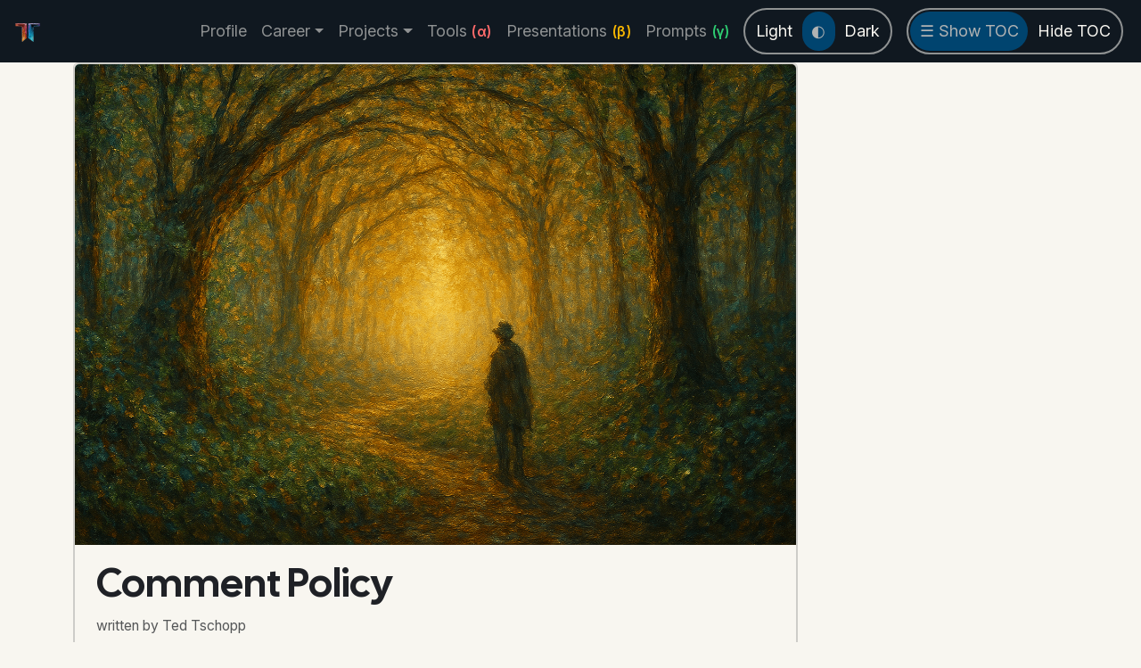

--- FILE ---
content_type: text/html; charset=utf-8
request_url: https://tedt.org/Comment_Policy/
body_size: 19028
content:
<!DOCTYPE html>
<html lang="en" data-bs-theme="dark" class="layout-post-debug">
  <head>
    <meta charset="utf-8">

    <!-- We need to be able to differentiate between when we are rendering the homepage and the current page's full url -->



<!-- strip HTML Content and empty spaces out of the pages content -->
 




<!-- Calculate the pages description if one isn't present -->




<!-- Category work -->








<!-- mf-bookmark-of -->






















<!-- This needs to be fixed -->








    <meta name="viewport" content="width=device-width, initial-scale=1, shrink-to-fit=no">
    <meta name="HandheldFriendly" content="True">
    <meta name="MobileOptimized" content="320">

    <!-- IndieAuth and WebMentions Metadata -->
        <!-- IndieAuth.com -->
    

            
              <link href="https://keybase.io/tedtschopp" rel="me">
            

            
                <link href="https://github.com/TedTschopp/" rel="me">
            
            
                <link href="https://www.linkedin.com/in/tedtschopp/" rel="me">
            
            
                <link href="https://twitter.com/TedTschopp" rel="me">
            
            
                <link href="https://www.facebook.com/ted.tschopp" rel="me">
            
            
            
            
                <link href="https://www.youtube.com/user/TedTschopp/" rel="me">
            
            
                <link href="https://www.pinterest.com/TedTschopp/" rel="me">
            
            
                <link href="https://www.reddit.com/user/tedtschopp/" rel="me">
            
            
                <link href="https://www.instagram.com/tedtschopp/" rel="me">
            
            
                <link href="https://www.quora.com/profile/Ted-Tschopp/" rel="me">
            
            
                <link href="https://indieweb.org/User:Www.tedt.org/" rel="me">
            
    
    
    <!-- Webmentions -->
    <link rel="webmention" href="https://webmention.io/tedt.org/webmention" />
    <link rel="pingback" href="https://webmention.io/tedt.org/xmlrpc" />

    <!-- Indieauth.com/ 
         MICROPUB_TOKEN_ENDPOINT Required
         The token endpoint to verify the micropub token against. See: https://indieweb.org/token-endpoint
    -->

    <link rel="authorization_endpoint" href="https://indieauth.com/auth">
    <link rel="token_endpoint" href="https://tokens.indieauth.com/token">
    <!--- <link href="https://micropub-to-github-for-ted.herokuapp.com/micropub/main" rel="micropub"> --->


    <!-- SEO Metadata -->
    	
<!-- legacy site.siteurl removed -->
<!--  full-page-url = https://tedt.org/Comment_Policy/ -->





	<title>Comment Policy</title>
  <!-- TODO: Add Multiple Authors -->
  <meta name="author" content="Ted Tschopp">
  <link rel="author" href="https://tedt.org/humans.txt">
  <link rel="copyright" href="https://tedt.org/Copyright/">
  <link rel="canonical" href="https://tedt.org/Comment_Policy/" />

  <!-- Mastodon Meta Data-->
  <!-- TODO: move to configuration _config.yml once you figure out multiple accounts.  -->
  <meta name="fediverse:creator" content="@TedT@twit.social">
  <meta name="fediverse:creator" content="@Ted@tschopp.net">











<!-- DIAG meta160: Technology, theology, and creativity converge in this insightful exploration by Ted Tschopp, who navigates the intricate relationship between these topics in... | stripped: Technology, theology, and creativity converge in this insightful exploration by Ted Tschopp, who navigates the intricate relationship between these topics in... -->
<!-- DIAG meta300: Technology, theology, and creativity converge in this insightful exploration by Ted Tschopp, who navigates the intricate relationship between these topics in the digital age. From dissecting how technology is reshaping religious practices and ethics to sharing cutting-edge trends in UI/UX design,... | stripped: Technology, theology, and creativity converge in this insightful exploration by Ted Tschopp, who navigates the intricate relationship between these topics in the digital age. From dissecting how technology is reshaping religious practices and ethics to sharing cutting-edge trends in UI/UX design,... -->
<meta name="description" content="Technology, theology, and creativity converge in this insightful exploration by Ted Tschopp, who navigates the intricate relationship between these topics in...">
<meta name="abstract" content="Ted Tschopp's Homepage">

  
    <meta name="keywords" content="Technology, Theology, Creativity, Religion, digital age, UI/UX, Collaboration tools, Storytelling">
  




<meta property="og:image" content="https://tedt.org/img/Site-Logo.webp">
<meta property="og:image:alt" content="Comment Policy">

<meta property="og:site_name" content="Ted Tschopp's Homepage">

  <meta property="og:title" content="Comment Policy - Ted Tschopp's Homepage">
  <meta property="og:description" content="Technology, theology, and creativity converge in this insightful exploration by Ted Tschopp, who navigates the intricate relationship between these topics in the digital age. From dissecting how technology is reshaping religious practices and ethics to sharing cutting-edge trends in UI/UX design,..."><!-- desc-sanitizer-v2 -->
  <meta property="og:type" content="article">
  <meta property="og:url" content="https://tedt.org/Comment_Policy/">

<meta property="og:locale" content="en_US">
<meta property="fb:app_id" content="1939132006351436">
<meta name="twitter:site" content="@TedTschopp">

<meta name="twitter:title" content="Comment Policy"><!-- DIAG twitter: raw Technology, theology, and creativity converge in this insightful exploration by Ted Tschopp, who navigates the intricate relationship between these topics in the digital age. From dissecting how technology is reshaping religious practices and ethics to sharing cutting-edge trends in UI/UX design,... | stripped Technology, theology, and creativity converge in this insightful exploration by Ted Tschopp, who navigates the intricate relationship between these topics in the digital age. From dissecting how technology is reshaping religious practices and ethics to sharing cutting-edge trends in UI/UX design,... -->
<meta name="twitter:description" content="Technology, theology, and creativity converge in this insightful exploration by Ted Tschopp, who navigates the intricate relationship between these topics in the digital age. From dissecting how technology is reshaping religious practices and ethics to sharing cutting-edge trends in UI/UX design,...">


  
  
    <meta name="twitter:card" content="summary">
  
  <meta name="twitter:image" content="https://tedt.org/img/Site-Logo.webp">
  <meta name="twitter:image:alt" content="Ted Tschopp">

<meta name="twitter:url" content="https://tedt.org/Comment_Policy/">
  <meta property="article:published_time" content="1993-01-01T00:41:00-08:00">



  
  


  




<script type="application/ld+json">
{
  "@context": "https://schema.org",
  
  "@type": "WebSite",
  "url": "https://tedt.org/",
  "name": "Ted Tschopp",
  "description": "Technology, theology, and creativity converge in this insightful exploration by Ted Tschopp, who navigates the intricate relationship between these topics in the digital age. From dissecting how technology is reshaping religious practices and ethics to sharing cutting-edge trends in UI/UX design,...",
  "publisher": {"@type":"Person","name":"Ted Tschopp"}
  
}
</script>

    <!-- Favicon Meta Tags.  -->
  <link rel="shortcut icon" href="https://tedt.org/img/favicon.ico">
  <link rel="icon" type="image/png" href="https://tedt.org/img/favicon-196x196.webp" sizes="196x196" />
  <link rel="icon" type="image/png" href="https://tedt.org/img/favicon-96x96.webp" sizes="96x96" />
  <link rel="icon" type="image/png" href="https://tedt.org/img/favicon-32x32.webp" sizes="32x32" />
  <link rel="icon" type="image/png" href="https://tedt.org/img/favicon-16x16.webp" sizes="16x16" />
  <link rel="icon" type="image/png" href="https://tedt.org/img/favicon-128.webp" sizes="128x128" />


    <!-- Apple iOS Settings. -->
    <!--Sets whether a web application runs in full-screen mode. -->
    <meta name="apple-mobile-web-app-capable"          content="yes">
    <!-- Color of the status bar -->
    <meta name="apple-mobile-web-app-status-bar-style" content="black">
    <!-- Web App Name for the Shortcut -->
    <meta name="apple-mobile-web-app-title"            content="Comment Policy">
    <!-- Do Not Detect Phone Numbers -->
    <meta name="format-detection"                      content="telephone=no">

    <!-- iPhone icons -->
    <!-- Apple touch icons (all inside head) -->
    <link rel="apple-touch-icon" sizes="57x57" href="https://tedt.org/img/apple-touch-icon-57x57.webp" />
    <link rel="apple-touch-icon" sizes="114x114" href="https://tedt.org/img/apple-touch-icon-114x114.webp" />
    <link rel="apple-touch-icon" sizes="72x72" href="https://tedt.org/img/apple-touch-icon-72x72.webp" />
    <link rel="apple-touch-icon" sizes="144x144" href="https://tedt.org/img/apple-touch-icon-144x144.webp" />
    <link rel="apple-touch-icon" sizes="60x60" href="https://tedt.org/img/apple-touch-icon-60x60.webp" />
    <link rel="apple-touch-icon" sizes="120x120" href="https://tedt.org/img/apple-touch-icon-120x120.webp" />
    <link rel="apple-touch-icon" sizes="76x76" href="https://tedt.org/img/apple-touch-icon-76x76.webp" />
    <link rel="apple-touch-icon" sizes="152x152" href="https://tedt.org/img/apple-touch-icon-152x152.webp" />

    <meta name="application-name" content="&nbsp;"/>
    <meta name="msapplication-TileColor" content="#FFFFFF" />
    <meta name="msapplication-TileImage" content="https://tedt.org/img/mstile-144x144.webp" />
    <meta name="msapplication-square70x70logo" content="https://tedt.org/img/mstile-70x70.webp" />
    <meta name="msapplication-square150x150logo" content="https://tedt.org/img/mstile-150x150.webp" />
    <meta name="msapplication-wide310x150logo" content="https://tedt.org/img/mstile-310x150.webp" />
    <meta name="msapplication-square310x310logo" content="https://tedt.org/img/mstile-310x310.webp" />

    <!-- Google Chrome. -->

    <meta name="google" value="notranslate">

    <!-- Add to homescreen for Chrome on Android -->
    <meta name="mobile-web-app-capable" content="yes">

    <!-- Pinterest. -->
    <!-- Prevents sharing of content by Pinterest users. -->
    <!-- <meta name="pinterest" content="nopin" description="Sorry, you can't save from my website!"> -->
    <!-- Pinterest Verify -->
    <meta name="p:domain_verify" content="98d8bdfab96a340e5a4f03f7a4303f0e"/>



    <!-- PWA Header Includes -->
    <!-- PWA Code -->
    <!-- <link rel="manifest" href="manifest.webmanifest">
    <meta name="theme-color" content="#222222"> --> 
    <script>
      if ('serviceWorker' in navigator) {
        window.addEventListener('load', () => {
          navigator.serviceWorker.register('/sw.js').catch(err => console.log('SW registration failed', err));
        });
      }
    </script>


    <!-- News Feed Meta Tags. -->
        <link rel="alternate" type="application/rss+xml"  title="RSS 2.0"    href="https://tedt.org/rss.xml" />
    <link rel="alternate" type="application/atom+xml" title="Atom 0.3"   href="https://tedt.org/atom.xml" />
    <link rel="alternate" type="application/json"     title="JSON"       href="https://tedt.org/feed.json" />


    <meta name="color-scheme" content="light dark">
<script>
(function () {
  'use strict';

  var STORAGE_KEY = 'color-scheme';

  function getCookie(name) {
    var value = '; ' + document.cookie;
    var parts = value.split('; ' + name + '=');
    if (parts.length === 2) return parts.pop().split(';').shift();
    return null;
  }

  function normalizePreference(value) {
    if (!value) return 'auto';
    var v = String(value).toLowerCase().trim();

    // Support pepelsbey-style string as a persisted value
    if (v === 'light dark') return 'auto';

    if (v === 'light' || v === 'dark' || v === 'auto') return v;

    // Support older boolean-ish / short forms
    if (v === 'system') return 'auto';

    return 'auto';
  }

  function ensureColorSchemeMeta() {
    var meta = document.querySelector('meta[name="color-scheme"]');
    if (!meta) {
      meta = document.createElement('meta');
      meta.setAttribute('name', 'color-scheme');
      document.head.appendChild(meta);
    }
    return meta;
  }

  function getPrefersDark() {
    try {
      return !!(window.matchMedia && window.matchMedia('(prefers-color-scheme: dark)').matches);
    } catch (e) {
      return false;
    }
  }

  function readPreference() {
    // 1) localStorage (new)
    try {
      var stored = localStorage.getItem(STORAGE_KEY);
      if (stored) return normalizePreference(stored);
    } catch (e) {}

    // 2) legacy cookies (old)
    var legacy = getCookie('theme') || getCookie('site_theme');
    if (legacy) return normalizePreference(legacy);

    // 3) default
    return 'auto';
  }

  function applyPreference(preference) {
    var pref = normalizePreference(preference);
    var meta = ensureColorSchemeMeta();
    var html = document.documentElement;

    var prefersDark = getPrefersDark();

    var metaContent;
    var bsTheme;

    if (pref === 'light') {
      metaContent = 'light';
      bsTheme = 'light';
    } else if (pref === 'dark') {
      metaContent = 'dark';
      bsTheme = 'dark';
    } else {
      metaContent = 'light dark';
      bsTheme = prefersDark ? 'dark' : 'light';
    }

    meta.setAttribute('content', metaContent);
    html.setAttribute('data-bs-theme', bsTheme);

    // Optional: a stable marker for other scripts (no CSS dependence)
    html.setAttribute('data-color-scheme', pref);

    return pref;
  }

  var currentPreference = applyPreference(readPreference());

  // Expose a tiny API for the bottom-of-body wiring script.
  window.__TedColorScheme = {
    STORAGE_KEY: STORAGE_KEY,
    get: function () { return currentPreference; },
    set: function (next) { currentPreference = applyPreference(next); return currentPreference; },
    refreshAuto: function () {
      if (currentPreference === 'auto') {
        currentPreference = applyPreference('auto');
      }
      return currentPreference;
    }
  };
})();
</script>


        <!-- Font Awesome CDN (primary icon set). Local fallback removed per request; restore by uncommenting include below if ever needed. -->
    <link
        rel="stylesheet"
        href="https://cdnjs.cloudflare.com/ajax/libs/font-awesome/7.0.0/css/all.min.css"
        integrity="sha512-DxV+EoADOkOygM4IR9yXP8Sb2qwgidEmeqAEmDKIOfPRQZOWbXCzLC6vjbZyy0vPisbH2SyW27+ddLVCN+OMzQ=="
        crossorigin="anonymous"
        referrerpolicy="no-referrer" /><!-- Global Bootstrap 5.3 CSS File from SCSS-->
    <link rel="stylesheet" type="text/css" href="/css/bootstrap-build.css">

    <!-- Fonts: Consolidate all Fonts here -->
    <link rel="stylesheet" type="text/css" href="/css/consolidated-fonts.css">

    <!-- Logos: Consolidate all Logo Fonts here -->
    <link rel="stylesheet" type="text/css" href="/css/logo-and-company-fonts.css">

    <!-- Custom CSS -->
        
    <link rel="stylesheet" type="text/css" href="/css/blog-post.css">
    <link rel="stylesheet" type="text/css" href="/css/solarized-dark.css" >
    <link rel="stylesheet" type="text/css" href="/css/comments-Mastodon.css">
    <link rel="stylesheet" type="text/css" href="/css/web-mention.css">
    <link rel="stylesheet" type="text/css" href="/css/Winerlink.css">
    <link rel="stylesheet" type="text/css" href="/css/table-of-contents.css">
    

    

    <style>
        .text-truncate-5 {
            display: -webkit-box;
            -webkit-box-orient: vertical;
            -webkit-line-clamp: 5;
            line-clamp: 5;
            overflow: hidden;
            text-overflow: ellipsis;
            /* Fixed height: always exactly 5 lines to keep card heights consistent */
            line-height: 1.5em; /* line height basis */
            height: 7.5em;      /* 1.5em * 5 */
            min-height: 7.5em;  /* enforce minimum to avoid shrinking if shorter */
        }
        .text-truncate-4 {
            display: -webkit-box;
            -webkit-box-orient: vertical;
            -webkit-line-clamp: 4;
            line-clamp: 4;
            overflow: hidden;
            text-overflow: ellipsis;
            /* Fixed height: always exactly 4 lines */
            line-height: 1.5em;
            height: 6em;       /* 1.5em * 4 */
            min-height: 6em;
        }
        .text-truncate-3 {
            display: -webkit-box;
            -webkit-box-orient: vertical;
            -webkit-line-clamp: 3;
            line-clamp: 3;  
            overflow: hidden;
            text-overflow: ellipsis;
            /* Fixed height: always exactly 3 lines */
            line-height: 1.5em;
            height: 4.5em;    /* 1.5em * 3 */
            min-height: 4.5em;
        }
        .text-truncate-2 {
            display: -webkit-box;
            -webkit-box-orient: vertical;
            -webkit-line-clamp: 2;
            line-clamp: 2;
            overflow: hidden;
            text-overflow: ellipsis;
            /* Fixed height: always exactly 2 lines */
            line-height: 1.5em;
            height: 3em;      /* 1.5em * 2 */
            min-height: 3em;
        }
        .text-truncate-1 {
            display: -webkit-box;
            -webkit-box-orient: vertical;
            -webkit-line-clamp: 1;
            line-clamp: 1;
            overflow: hidden;
            text-overflow: ellipsis;
            /* Fixed height: always exactly 1 line */
            line-height: 1.5em;
            height: 1.5em;    /* 1.5em * 1 */
            min-height: 1.5em;
        }

        @media (prefers-color-scheme: light) {
            .stroke-glow-text {
                color: rgb(176, 175, 172);
                text-shadow:
                    -1px -1px 0 rgb(0,0,0),
                    1px -1px 0 rgb(0,0,0),
                    -1px  1px 0 rgb(0,0,0),
                    1px  1px 0 rgb(0,0,0),
            }
        }

        @media (prefers-color-scheme: dark) {
            .stroke-glow-text {
                color: rgb(176, 175, 172);
                text-shadow:
                    -1px -1px 0 rgb(0,0,0),
                    1px -1px 0 rgb(0,0,0),
                    -1px  1px 0 rgb(0,0,02),
                    1px  1px 0 rgb(0,0,0),
            }
        }

    /* --- Accessibility Contrast Helpers (WCAG) --- */
        .category-title.wrapped-by-theme { text-shadow: 0 0 2px rgba(0,0,0,0.75), 0 0 3px rgba(0,0,0,0.85); }
        [data-bs-theme="dark"] .category-title.wrapped-by-theme { mix-blend-mode: normal; }
        /* Specific contrast tuning for problematic palette tokens (axe color-contrast) */
        .category-title.wrapped-by-theme.MCC { filter: brightness(1.05) saturate(1.1); }
        .category-title.wrapped-by-theme.GammaWorld { filter: brightness(0.92); }

    /* Smooth reflow when toggling Table of Contents */
    #main_content_col { transition: width .25s ease, flex-basis .25s ease; }
    /* Remove the internal ms-4 gap when TOC card is hidden to avoid orphaned space */
    #table-of-contents-card.hidden { display:none !important; }
    /* If additional margin adjustments needed, hook via .toc-hidden-margin */
    .toc-hidden-margin { margin-left:0 !important; }

    /* TOC Card fade / slide animation */
    #table-of-contents-card { transition: opacity .28s ease, transform .28s ease; }
    #table-of-contents-card.toc-animating-in-start { opacity:0; transform: translateY(8px); }
    #table-of-contents-card.toc-animating-in { opacity:1; transform: translateY(0); }
    #table-of-contents-card.toc-animating-out { opacity:0; transform: translateY(-8px); }

        /* Toggle button pressed state (persistent) */
        button[aria-pressed] {
            transition: background-color .15s ease, box-shadow .15s ease, transform .08s ease;            
            position: relative;
        }
        /* Base override to ensure consistent starting background (respect existing text-bg-secondary classes) */
        button[aria-pressed="false"].text-bg-secondary {
            background-color: var(--bs-secondary-bg) !important;
            color: var(--bs-secondary-color) !important;
        }
        /* Pressed state: swap to primary color & subtle inset shadow to simulate a depressed surface */
        button[aria-pressed="true"].text-bg-secondary {
            background-color: var(--bs-primary) !important;
            color: var(--bs-light) !important;
            box-shadow: inset 0 1px 2px rgba(0,0,0,.35), inset 0 0 0 1px rgba(0,0,0,.4);
            transform: translateY(1px) scale(.96);
        }
        /* Icon inherits text color */
        button[aria-pressed] i { color: inherit !important; }
        /* Focus outline kept for accessibility; enhance contrast on pressed */
        button[aria-pressed="true"].text-bg-secondary:focus-visible { outline: 2px solid var(--bs-light); outline-offset: 2px; }
            /* Hover states */
            button[aria-pressed="false"].text-bg-secondary:hover {
                background-color: var(--bs-secondary) !important;
                filter: brightness(1.25);
                color: var(--bs-nav-link-color) !important;
                z-index: 2; /* prevent overlap visual bleed into neighbor */
            }
            button[aria-pressed="true"].text-bg-secondary:hover {
                filter: brightness(1.08);
            }
            button[aria-pressed].text-bg-secondary:focus-visible { outline: 2px solid var(--bs-primary); outline-offset: 2px; }
            button[aria-pressed="true"].text-bg-secondary:focus-visible { outline-color: var(--bs-light); }

        /* --- Light / Auto / Dark segmented switcher (pepelsbey-style, Bootstrap colors) --- */
        .scheme-switcher {
            display: inline-flex;
            align-items: center;
            gap: 2px;
            padding: 2px;
            border: 2px solid var(--bs-nav-link-color);
            border-radius: var(--bs-border-radius-pill);
            background: transparent;
            /* Keep visible regardless of surrounding background */
            color: var(--bs-white);
        }
        .scheme-switcher .scheme-switcher__button {
            appearance: none;
            background: transparent;
            border: 0;
            border-radius: var(--bs-border-radius-pill);
            color: inherit;
            font: inherit;
            line-height: 1;
            padding: 0 .65rem;
            min-height: 44px;
            cursor: pointer;
            transition: background-color .15s ease, color .15s ease;
        }
        .scheme-switcher .scheme-switcher__button:hover {
            color: var(--bs-navbar-hover-color, var(--bs-body-color));
        }
        .scheme-switcher .scheme-switcher__button[aria-pressed="true"] {
            background-color: var(--bs-primary);
            color: var(--bs-light);
        }
        .scheme-switcher .scheme-switcher__button[aria-pressed="true"]:hover {
            filter: brightness(1.05);
        }
        .scheme-switcher .scheme-switcher__button:focus-visible {
            outline: 2px solid var(--bs-primary);
            outline-offset: 2px;
        }
        @media (prefers-reduced-motion: reduce) {
            .scheme-switcher .scheme-switcher__button { transition: none; }
        }
        @media (prefers-reduced-motion: reduce) {
            button[aria-pressed] { transition: none; }
        }

    </style>

    <!-- WCAG contrast utility styles -->
    <link rel="stylesheet" href="/css/WCAG.css">

    <!-- Prompts/mobile overflow fixes (plain CSS, keep last to win specificity by order) -->
    <link rel="stylesheet" type="text/css" href="/css/prompts-overrides.css">



    <!-- Scripts that need to be at the end of the header -->
        <!-- jQuery - Load early to ensure availability -->
            <script src="https://cdn.jsdelivr.net/npm/jquery@3.5.1/dist/jquery.slim.min.js" 
            integrity="sha384-DfXdz2htPH0lsSSs5nCTpuj/zy4C+OGpamoFVy38MVBnE+IbbVYUew+OrCXaRkfj" 
            crossorigin="anonymous">
        </script>





    
    

    <!-- Webmentions code -->
    <script src="/js/webmention.js/static/webmention.js"  data-comments-are-reactions="true" async></script>

    <!-- Start of Rough Notation Code --->
    <!-- <script src="https://unpkg.com/rough-notation/lib/rough-notation.iife.js"></script> -->


    <!-- Winerlinks code-->
    <script src="/js/winerlinks.js" async></script>

    <!-- blurhash - load conditionally to avoid module errors -->
    <script>
        // Only load blurhash if we're in a proper browser context
        try {
            // Check if we're in a browser context and blurhash isn't already loaded
            if (typeof window !== 'undefined' && typeof window.BlurHash === 'undefined') {
                // Store original values
                const originalModule = window.module;
                const originalExports = window.exports;
                
                // Create a temporary module environment for the library
                window.module = { exports: {} };
                window.exports = window.module.exports;
                
                // Load the script dynamically
                const script = document.createElement('script');
                script.src = 'https://cdn.jsdelivr.net/npm/blurhash@2.0.5/dist/index.min.js';
                script.async = true;
                script.onload = function() {
                    // Extract the blurhash functions from module.exports and make them globally available
                    if (window.module && window.module.exports) {
                        window.BlurHash = window.module.exports;
                        // Also expose individual functions globally for easier access
                        if (window.module.exports.decode) {
                            window.decode = window.module.exports.decode;
                        }
                        if (window.module.exports.encode) {
                            window.encode = window.module.exports.encode;
                        }
                    }
                    
                    // Restore original values
                    if (originalModule !== undefined) {
                        window.module = originalModule;
                    } else {
                        delete window.module;
                    }
                    if (originalExports !== undefined) {
                        window.exports = originalExports;
                    } else {
                        delete window.exports;
                    }
                };
                script.onerror = function() {
                    console.warn('BlurHash library failed to load - image lazy loading may not work optimally');
                    // Restore original values on error too
                    if (originalModule !== undefined) {
                        window.module = originalModule;
                    } else {
                        delete window.module;
                    }
                    if (originalExports !== undefined) {
                        window.exports = originalExports;
                    } else {
                        delete window.exports;
                    }
                };
                document.head.appendChild(script);
            }
        } catch (e) {
            console.warn('BlurHash loading skipped due to compatibility issues:', e);
        }
    </script>

    <!-- Start Clarity Code -->
    <script type="text/javascript">
    (function (c, l, a, r, i, t, y) {
        c[a] = c[a] || function () { (c[a].q = c[a].q || []).push(arguments) };
        t = l.createElement(r); t.async = 1; t.src = "https://www.clarity.ms/tag/" + i;
        y = l.getElementsByTagName(r)[0]; y.parentNode.insertBefore(t, y);
    })(window, document, "clarity", "script", "seaw3hrzdz");
</script>

    <!-- Start Google Analytics-->
    <!-- Google tag (gtag.js) -->
<script async src="https://www.googletagmanager.com/gtag/js?id=G-ELB3BGW9TQ"></script>
<script>
    window.dataLayer = window.dataLayer || [];
    function gtag() { dataLayer.push(arguments); }
    gtag('js', new Date());

    gtag('config', 'G-ELB3BGW9TQ');
</script>



    

        <script type="application/ld+json">
{
  "@context": "https://schema.org",
  "@type": "BlogPosting",
  "mainEntityOfPage": {
    "@type": "WebPage",
    "@id": "https://tedt.org/Comment_Policy/"
  },
  "headline": "Comment Policy",
  
  "description": "Keep it civil aka don’t be a jerk",
  
  "datePublished": "1993-01-01T00:41:00-08:00",
  "dateModified": "1993-01-01T00:41:00-08:00","author": {
    "@type": "Person",
    "name":"Ted Tschopp"},"publisher": {
    "@type": "Organization",
    "name": "Ted Tschopp",
    "logo": { "@type": "ImageObject", "url": "https://tedt.org/img/Site-Logo.webp" }
  }
}
</script>

        
        
        
        
        
                
  </head>
    <body style="scroll-padding-top: 70px;" data-bs-spy="scroll" data-bs-target="#navbarNavDarkDropdown" data-bs-offset="70">          <!-- NAVIGATION --><nav class="navbar navbar-expand-lg fixed-top bg-dark navbar-dark" role="navigation" aria-label="Primary"><div class="container-fluid">
              <a class="navbar-brand u-url" rel="me" href="https://tedt.org">
                <img src="https://tedt.org/img/home/logo-Tschopp.svg" height="64" width="64" alt="Ted Tschopp home">
              </a>

              <button
                class="navbar-toggler"
                type="button"
                data-bs-toggle="collapse"
                data-bs-target="#navbarNavDarkDropdown"
                aria-controls="navbarNavDarkDropdown"
                aria-expanded="false"
                aria-label="Toggle navigation">
                <span class="navbar-toggler-icon"></span>
              </button>

              <div class="collapse navbar-collapse flex-grow-1 text-right" id="navbarNavDarkDropdown">
                <div class="navbar-nav ms-auto" role="list">
                  <div class="nav-item" role="listitem">
                    <button
                      type="button"
                      class="nav-link mx-2 menu-item btn btn-link p-0 border-0 js-nav-button"
                      data-href="https://tedt.org/profile/"
                      style="text-decoration-thickness: 1px;"
                      aria-label="Go to Profile page">Profile</button>
                    <noscript>
                      <a href="https://tedt.org/profile/" class="visually-hidden">Profile</a>
                    </noscript>
                  </div>

                  <div class="nav-item dropdown dropdown-center" role="listitem"><button
                      type="button"
                      class="nav-link mx-2 menu-item dropdown-toggle btn btn-link p-0 border-0"
                      id="careerDropdownToggle"
                      data-bs-toggle="dropdown"
                      aria-expanded="false"
                      style="text-decoration-thickness: 1px;">Career</button>

                    <ul class="dropdown-menu-end dropdown-menu dropdown-menu-dark" aria-labelledby="careerDropdownToggle"><li>
                                <a class="dropdown-item" href="https://tedt.org/#senior-enterprise-architect-artificial-intelligence-software-at-southern-california-edison" style="text-decoration-thickness: 1px;">
                                  <img src="/img/home/logo-SCE.webp" alt="Company Logo for SCE" style="height: 1.5em;">
                                  - Senior Enterprise Architect, Artificial Intelligence & Software at Southern California Edison
                                </a>
                              </li><li>
                                <a class="dropdown-item" href="https://tedt.org/#process-manager-for-engineering-and-build-process-at-southern-california-edison" style="text-decoration-thickness: 1px;">
                                  <img src="/img/home/logo-SCE.webp" alt="Company Logo for SCE" style="height: 1.5em;">
                                  - Process Manager for Engineering and Build Process at Southern California Edison
                                </a>
                              </li><li>
                                <a class="dropdown-item" href="https://tedt.org/#senior-solution-architect-for-sce-com-at-southern-california-edison" style="text-decoration-thickness: 1px;">
                                  <img src="/img/home/logo-SCE.webp" alt="Company Logo for SCE" style="height: 1.5em;">
                                  - Senior Solution Architect for SCE.com at Southern California Edison
                                </a>
                              </li><li>
                                <a class="dropdown-item" href="https://tedt.org/#practice-lead-sap-portal-web-at-southern-california-edison" style="text-decoration-thickness: 1px;">
                                  <img src="/img/home/logo-SCE.webp" alt="Company Logo for SCE" style="height: 1.5em;">
                                  - Practice Lead - SAP Portal / Web at Southern California Edison
                                </a>
                              </li><li><hr class="dropdown-divider"></li><li>
                                <a class="dropdown-item" href="https://tedt.org/#founder-and-cto-of-the-one-ring-tolkien-online" style="text-decoration-thickness: 1px;">
                                  <img src="/img/home/logo-TORC.webp" alt="Company Logo for TORC" style="height: 1.5em;">
                                  - Founder and CTO of The One Ring - Tolkien Online
                                </a>
                              </li><li><hr class="dropdown-divider"></li><li>
                                <a class="dropdown-item" href="https://tedt.org/#director-of-technical-services-at-the-dohring-company" style="text-decoration-thickness: 1px;">
                                  <img src="/img/home/logo-Dohring.webp" alt="Company Logo for Dohring" style="height: 1.5em;">
                                  - Director of Technical Services at The Dohring Company
                                </a>
                              </li></ul>
                  </div>

                  <div class="nav-item dropdown" role="listitem">
                    <button
                      class="nav-link mx-2 menu-item dropdown-toggle btn btn-link p-0 border-0"
                      id="projectsDropdownToggle"
                      data-bs-toggle="dropdown"
                      aria-expanded="false"
                      style="text-decoration-thickness: 1px;">Projects</button>

                    <ul class="dropdown-menu dropdown-menu-dark dropdown-menu-end" aria-labelledby="projectsDropdownToggle"><li>
                                <a class="dropdown-item" href="https://tedt.org/#corporate-intranet-redesign" style="text-decoration-thickness: 1px;">
                                  <img src="/img/home/logo-SCE.webp" alt="Company Logo for SCE" style="height: 1.5em;">
                                  - Corporate Intranet Redesign
                                </a>
                              </li><li>
                                <a class="dropdown-item" href="https://tedt.org/#edison-com-redesign-corporate-website" style="text-decoration-thickness: 1px;">
                                  <img src="/img/home/logo-SCE.webp" alt="Company Logo for SCE" style="height: 1.5em;">
                                  - Edison.com Redesign - Corporate Website
                                </a>
                              </li><li>
                                <a class="dropdown-item" href="https://tedt.org/#myedison-com-corporate-portal" style="text-decoration-thickness: 1px;">
                                  <img src="/img/home/logo-SCE.webp" alt="Company Logo for SCE" style="height: 1.5em;">
                                  - MyEdison.com - Corporate Portal
                                </a>
                              </li><li>
                                <a class="dropdown-item" href="https://tedt.org/#edison-international-portal-corporate-portal" style="text-decoration-thickness: 1px;">
                                  <img src="/img/home/logo-SCE.webp" alt="Company Logo for SCE" style="height: 1.5em;">
                                  - Edison International Portal - Corporate Portal
                                </a>
                              </li><li>
                                <a class="dropdown-item" href="https://tedt.org/#edison-smartconnect" style="text-decoration-thickness: 1px;">
                                  <img src="/img/home/logo-SCE.webp" alt="Company Logo for SCE" style="height: 1.5em;">
                                  - Edison SmartConnect
                                </a>
                              </li><li><hr class="dropdown-divider"></li><li>
                                <a class="dropdown-item" href="https://tedt.org/#the-password-challenge" style="text-decoration-thickness: 1px;">
                                  <img src="/img/home/logo-Tschopp.webp" alt="Company Logo for Tschopp" style="height: 1.5em;">
                                  - The Password Challenge
                                </a>
                              </li><li>
                                <a class="dropdown-item" href="https://tedt.org/#procedural-text-generation" style="text-decoration-thickness: 1px;">
                                  <img src="/img/home/logo-Tschopp.webp" alt="Company Logo for Tschopp" style="height: 1.5em;">
                                  - Procedural Text Generation
                                </a>
                              </li><li>
                                <a class="dropdown-item" href="https://tedt.org/#random-star-constellations" style="text-decoration-thickness: 1px;">
                                  <img src="/img/home/logo-Tschopp.webp" alt="Company Logo for Tschopp" style="height: 1.5em;">
                                  - Random Star Constellations
                                </a>
                              </li><li>
                                <a class="dropdown-item" href="https://tedt.org/#mastodon-bots-random-board-game-night" style="text-decoration-thickness: 1px;">
                                  <img src="/img/home/logo-Tschopp.webp" alt="Company Logo for Tschopp" style="height: 1.5em;">
                                  - Mastodon Bots - Random Board Game Night
                                </a>
                              </li><li>
                                <a class="dropdown-item" href="https://tedt.org/#mastodon-bots-map-generator" style="text-decoration-thickness: 1px;">
                                  <img src="/img/home/logo-Tschopp.webp" alt="Company Logo for Tschopp" style="height: 1.5em;">
                                  - Mastodon Bots - Map Generator
                                </a>
                              </li></ul>
                  </div>

                  <div class="nav-item" role="listitem">
                    <button
                      type="button"
                      class="nav-link mx-2 menu-item btn btn-link p-0 border-0 js-nav-button"
                      data-href="https://tedt.org/tools/"
                      style="text-decoration-thickness: 1px;"
                      aria-label="Go to Tools page">
                      Tools <span class="stage-badge stage--alpha " title="Alpha - Early & experimental" style="--stage-color: #ff6b6b;" aria-hidden="true">(<span class="stage-symbol">α</span>)</span><span class="visually-hidden sr-only"> Alpha – Early & experimental phase</span>
                    </button>
                    <noscript>
                      <a href="https://tedt.org/tools/" class="visually-hidden" title="Beta - Mostly complete, still being tested">Tools</a>
                    </noscript>
                  </div>


                  <div class="nav-item" role="listitem">
                    <button
                      type="button"
                      class="nav-link mx-2 menu-item btn btn-link p-0 border-0 js-nav-button"
                      data-href="https://tedt.org/slides/"
                      style="text-decoration-thickness: 1px;"
                      aria-label="Go to Presentations page">
                      Presentations <span class="stage-badge stage--beta " title="Beta - Mostly complete, still being tested" style="--stage-color: #f7b500;" aria-hidden="true">(<span class="stage-symbol">β</span>)</span><span class="visually-hidden sr-only"> Beta – Mostly complete, undergoing testing</span>
                    </button>
                    <noscript>
                      <a href="https://tedt.org/slides/" class="visually-hidden" title="Beta - Mostly complete, still being tested">Presentations</a>
                    </noscript>
                  </div>

                  <div class="nav-item" role="listitem">
                    <button
                      type="button"
                      class="nav-link mx-2 menu-item btn btn-link p-0 border-0 js-nav-button"
                      data-href="https://tedt.org/prompts/"
                      style="text-decoration-thickness: 1px;"
                      aria-label="Go to Prompts page">
                      Prompts <span class="stage-badge stage--gamma " title="Gamma - Fully polished, ready for use, but not done" style="--stage-color: #2ecc71;" aria-hidden="true">(<span class="stage-symbol">γ</span>)</span><span class="visually-hidden sr-only"> Gamma – Fully polished, continuing to evolve</span>
                    </button>
                    <noscript>
                      <a href="https://tedt.org/prompts/" class="visually-hidden" title="Gamma - Fully polished, ready for use, but not done">Prompts</a>
                    </noscript>
                  </div>

                  <div class="nav-item" role="listitem">
                    <div id="colorSchemeToggle" class="scheme-switcher mx-2" role="group" aria-label="Color scheme">
                      <button type="button" class="scheme-switcher__button" title="Light" aria-label="Light" aria-pressed="false" data-color-scheme="light">Light</button>
                      <button type="button" class="scheme-switcher__button" title="Auto" aria-label="Auto" aria-pressed="false" data-color-scheme="auto">◐</button>
                      <button type="button" class="scheme-switcher__button" title="Dark" aria-label="Dark" aria-pressed="false" data-color-scheme="dark">Dark</button>
                    </div>
                  </div>

                  <div class="nav-item d-none d-lg-flex" role="listitem">
                    <div id="tocVisibilityToggle" class="scheme-switcher mx-2" role="group" aria-label="Table of contents">
                      <button type="button" class="scheme-switcher__button" title="Show TOC" aria-label="Show TOC" aria-pressed="false" data-toc-visibility="show">☰ Show TOC</button>
                      <button type="button" class="scheme-switcher__button" title="Hide TOC" aria-label="Hide TOC" aria-pressed="false" data-toc-visibility="hide">Hide TOC</button>
                    </div>
                  </div>
                </div>
              </div>
            </div>
          </nav>

          <script>
            // Progressive enhancement: convert data-href buttons into navigable controls
            (function () {
              var buttons = document.querySelectorAll('.js-nav-button[data-href]');
              buttons.forEach(function (btn) {
                if (btn.dataset.enhanced) return; // idempotent
                btn.addEventListener('click', function () {
                  window.location = btn.getAttribute('data-href');
                });
                btn.addEventListener('keydown', function (e) {
                  if (e.key === 'Enter' || e.key === ' ') {
                    e.preventDefault();
                    btn.click();
                  }
                });
                btn.dataset.enhanced = 'true';
              });
            })();
          </script>



    <!-- Page Content -->
    <div class="container">
        <div class="row w-100">
            <!-- Blog Post Content Column -->
            <div class="col-12 col-lg-9 col-xxl-9" id="content-column">
                <!-- Blog Post -->
                <main class="h-entry" role="main">

                    <div class="card h-100 no-padding">
                        
                        <div class="card h-100">
                            <img class="card-img-top w-100 d-block" src="https://tedt.org/img/No-Image-Provided.png" alt="A man walks through a forest along a path. The mood is tranquil, reflective, spiritually uplifting with a hint of poetic longing::2, painting, oil on canvas, impasto.  The brushwork has rich textures, earthy palette with luminous highlights"> <!-- hero image intentionally eager -->
                            <div class="card-body pt-3 pb-3 ps-4 pe-4">
                                <div class="post-hero mb-2">
                                    <h1 class="p-name card-title post-title mb-1">Comment Policy</h1>
                                    
                                </div>
                                <div class="small text-body-secondary mb-1">
                                    <span class="card-text">written <span class="author-byline">by <span class="p-author h-card">Ted Tschopp</span></span></span>
                                </div>
                                <div class="small text-body-secondary image-credits">
                                        <cite>In Search of an Image - "No Image Associated with this article"</cite>:&nbsp;an image by
                                    <span class="vcard"><address style="display:inline;" class="author"><a rel="author" target="_blank" class="url fn n" href="https://tedt.org/">Ted Tschopp</a></address></span>
                                </div>
                            </div>
                        </div>
                        <div class="card-body pt-1 p-4 h-100">
                           
                            <span class="hidden aria-hidden u-url">https://tedt.org/Comment_Policy/</span><div id="main_content_col" class="col-12">
                                    
                                        <aside id="table-of-contents-card" class="mb-3">
                                            <div class="card h-100 no-padding"><div class="card-body pt-3 pb-2 ps-4 pe-4">
                                                    <div class="d-flex align-items-center justify-content-between gap-3">
                                                        
                                                        
                                                        
                                                        
                                                        
                                                        

                                                        <a class="text-decoration-none h3 mb-0" name="Top-of-Table-of-Contents" id="Top-of-Table-of-Contents" href="#Top-of-Table-of-Contents">Table of Contents</a>

                                                        <button id="btnToggleTocInline" type="button" class="btn btn-sm btn-outline-secondary" onclick="toggleShowTableOfContents()" aria-pressed="true" aria-controls="insert-table-of-contents-here" aria-label="Hide table of contents">Hide</button>
                                                    </div>
                                                </div>

                                                <div class="card-body pt-0 ps-4" id="insert-table-of-contents-here"></div>
                                            </div>
                                        </aside>
                                    
                                    <div class="article e-content position-relative" id="main_content">
                                        <h2 id="keep-it-civil-aka-dont-be-a-jerk">Keep it civil aka don’t be a jerk</h2>

<p>I am doing this website because I want a place to share my writing.  I am not doing this website because I want to deal with herks.  We’re going to get into the thick of a lot of heated discussions and that’s okay. These discussions often entail topics that we all personally care a lot about and will passionately defend. But in order for discussions to thrive here, we need to remember to <strong>criticize ideas, not people</strong>. </p>

<p>So, remember to avoid:</p>

<ul>
  <li>name-calling</li>
  <li>ad hominem attacks</li>
  <li>Responding to a post’s tone instead of its actual content.</li>
  <li>knee-jerk contradiction</li>
</ul>

<p>Comments that we find to be hateful, inflammatory, or harassing may be removed. If you don’t have something nice to say about another user, don’t say it. Treat others the way you’d like to be treated.</p>

<h2 id="always-strive-to-add-value-to-every-interaction-and-discussion-you-participate-in">Always strive to add value to every interaction and discussion you participate in</h2>

<p>There are a lot of discussions that happen every day on Disqus. Before joining in a discussion, browse through some of the most recent and active discussions happening in the community, especially if you’re new there.</p>

<p>If you are not sure your post adds to the conversation, think over what you want to say and try again later.</p>

<h2 id="keep-it-tidy">Keep it tidy</h2>

<p>Help make moderators’ lives easier by taking a moment to ensure that what you’re about to post is in the right place. That means:</p>

<ul>
  <li>don’t post off-topic comments or discussions: check the <a href="https://disqus.com/home/explore/">Explore page</a> to find the appropriate channel for your topic</li>
  <li>don’t cross-post the same thing multiple times</li>
  <li>review any specific posting guidelines for the community: some communities such as a movies community may have specific rules regarding spoilers.</li>
  <li>check if another active discussion on your topic has already been posted</li>
</ul>

<h3 id="looking-for-the-old-channel-rules">Looking for the old Channel Rules?</h3>

<p><strong>Stay On-topic</strong></p>

<p>Be sure your topic matches the general theme of the channel. For example, all discussions on <a href="https://disqus.com/home/channel/talkshop/">Talk Shop</a> should pertain to fashion and beauty. Not sure if you’re posting to the right channel? Check the channel’s About section, or recently-added discussions to get an idea of what subjects are appropriate.</p>

<p><strong>No Self-promotion</strong></p>

<p>A discussion or comment that contains only a link to your blog, a product, or your article on another site will almost always be removed.</p>

<p><strong>Choose Your (Curse) Words Wisely</strong></p>

<p>Comments that contain profanity are automatically held for moderator review before being posted. Depending on the context of the comment, it may be removed. Profanity used to insult, antagonize, or inflame will always be removed.</p>

<p><strong>Don’t Be a Jerk</strong></p>

<p>Personal attacks and harassment will not be tolerated. Sexist, racist, misogynist, homophobic, and broad, offensive generalizations about groups of people are simply not allowed. Comments or discussions written intentionally to provoke will also be removed.</p>

<p><strong>Don’t Copy and Paste</strong></p>

<p>If you didn’t write it, or haven’t properly cited the article you’re quoting, don’t post it.</p>

<p><strong>English Only</strong></p>

<p>I speak english and the tools I use speak english.  I am not trying to be mean or imperialistic, I am being realisitc.  I can’t help you if you don’t use english.</p>

                                    </div>
                                </div></div>
                    </div>
                </main>

                

                <section id="webmentions-section" class="webmentions-content">
    <h2 id="Webmentions-Header">Webmentions</h2>
    <p>Connect your blog or website to this post via <a href="https://www.w3.org/TR/webmention/">Webmentions</a>. Link to this article and your response will appear below, fostering a web-wide discussion. Supports comments, likes, and reposts from any Webmention-enabled site.</p>
  
    <p id="webmentions-comments-list"></p>
    <div id="webmentions-comments-wrapper">
      <noscript><p>Loading comments relies on JavaScript. Try enabling JavaScript and reloading.</p></noscript>
    </div>
    <noscript>You need JavaScript to view the comments.</noscript>

    <div class="well">
        <form class="webmention-form ui form" action="https://webmention.io/tedt.org/webmention" method="post">
            <div class="fields">
                <div class="twelve wide field">
                    <label>Have you written a <a href="https://indieweb.org/responses">response</a> to this? Let me know the URL:</label><br>
                    <input type="url" name="source" class="url" aria-label="URL of your response" placeholder="https://your-site.example/post" required>
                    <label>&nbsp;</label>
                    <input type="submit" class="ui submit button" value="Send Webmention">
                </div>
            </div>
            <div class="status hidden">
                <div class="ui message"></div>
            </div>
            <input type="hidden" name="target" value="/Comment_Policy/">
        </form>
        <style>
            #webmentions img { max-height: 1.2em; margin-right: -1ex; }
        </style>
        <div id="webmentions" class="webmentions">
        </div>
    </div>
</section>

                <!--Next and Previous Articles -->
                



<hr>

<div class="container">
	<section>
		<div class="container h-100 position-relative" style="top: -1.5em;">
			<div class="row gy-5 gy-lg-0 row-cols-1 row-cols-md-2 row-cols-lg-2">
				<div class="col">
					<div class="card h-100">
						<div class="card-body pt-5 p-4">
							
							<div class="row g-0 h-100">
								<div class="col-md-4">
									<img src="https://via.placeholder.com/1456%E2%80%8Ax%E2%80%8A816" class="img-fluid rounded-start" alt="...">
								</div>
								<div class="col-md-8">
									<div class="card-body">
										<p class="h5 card-title"><a href="/Warren-Buffet-I-will-tell-you-how-to-become/" class="prev"><i class="fa-solid fa-angles-left" aria-hidden="true"></i> Be Fearful When Others Are Greedy – Warren Buffett</a></p>
										<p class="card-text">From the 1986 Berkshire Hathaway Chairman’s Letter to Shareholders</p>
										
									</div>
								</div>
							</div>

						</div>
					</div>
				</div>

				<div class="col">
					<div class="card h-100">
						<div class="card-body pt-5 p-4">

							<div class="row g-0 h-100">
								<div class="col-md-8">
									<div class="card-body">
										<p class="h5 card-title"><a href="/Copyright/" class="next">Copyright Notice <i class="fa-solid fa-angles-right" aria-hidden="true"></i></a></p>
										<p class="card-text">Subtitle: NA</p>
										
									</div>
								</div>
								<div class="col-md-4">
									<img src="https://via.placeholder.com/1456%E2%80%8Ax%E2%80%8A816" class="img-fluid rounded-start" alt="...">
								</div>
							</div>

						</div>
					</div>
				</div>
			</div>
		</div>
	</section>
  </div>



            </div>

            <!-- Blog Sidebar Widgets Column -->
            <div class="col-12 col-lg-3 col-xxl-3">

                <!-- Blog Categories Well -->
                <div class="well">
                    <div class="post-categories">
                        <div class="col-12">

                            
                            
                        </div>
                    </div>
                </div>
            </div>

        </div>
        <hr>
    </div>

    <!-- Footer -->
    <!-- Footer -->
  <footer class="bd-footer py-4 py-md-5 mt-5">
  <div class="container py-4 py-md-5 px-4 px-md-3 h-card vcard" id="hcard-Ted-Tschopp">
          <div class="row">
            <div class="col col-lg-3 mb-3">
              <div class="row justify-content-center">
                <div class="col-auto">
                  <img src="https://secure.gravatar.com/avatar/a76b4d6291cecb3a738896a971bfb903?s=128&d=mp&r=g" class="rounded-circle img-thumbnail intro-image-avatar photo u-photo" alt="Photo of Ted Tschopp">
                </div>
              </div>
              <div class="row justify-content-center">
                <div class="col-auto">
                  <a class="d-inline-flex align-items-center mb-2 text-body-emphasis text-decoration-none u-url u-uid"  href="https://tedt.org" rel="me">
                    <p class="h4"><span class="fs-5 fnp-name"><span class="p-given-name">Ted</span> <span class="p-family-name">Tschopp</span></span></p>
                  </a>
                </div>
              </div>
              <div class="row justify-content-center">
                <div class="col-auto">
                  <p class="h5 p-job-title">Senior Enterprise Architect</p>
                </div>
              </div>
              <div class="row justify-content-center">
                <div class="col-auto">
                  <p class="h5 p-job-title"><span class="p-locality">Los Angeles</span>,
                    <span class="p-region">California</span>, 
                    <span class="p-country-name">USA</span>
                  </p>
                </div>
              </div>
            </div>
          </div>
          <div class="row">
            <div class="col-lg-3 mb-3">
              <ul class="list-unstyled small p-note">
                <li class="mb-2">I am the enterprise architect at Southern California Edison (SCE), serving over 20 million people across 430 cities and 50,000 square miles. In my role, I offer strategic guidance on all software and products developed in IT to executives, senior leadership, and business stakeholders, drawing on my 25 years of experience at SCE.</li><li class="mb-2">Before joining Edison, I owned a business featured in Wired Magazine.  I founded the largest J.R.R. Tolkien community website. Earlier, I worked in market research for the automotive industry.</li><li class="mb-2">I love working in technology as it provides me with the opportunity to watch the future unfold. Some of the things I have worked on were considered science-fiction when I was in school. This means I get to work on hard problems with brilliant people using complex and cool tools.</li>
                <li class="display-1 d-flex justify-content-center" role="presentation" aria-hidden="true"><i class="icon-tschopp-housemark-optimum"></i></li>
              </ul>
            </div>
            <div class="col-lg-8 offset-lg-1 mb-3">
              <div class="row justify-content-end">
                
                
                
                
                  
                    <div class="col-12 col-sm-6 col-md-4 mb-3 h-100 ">
                  
                  <p class="h5">About Me</p>
                    <ul class="list-unstyled">
                    
                      
                        <li class="mb-2">
                          <a href="https://www.tedt.org"
                            rel="me"
                            class="u-url footer-link">
                            
                            
                              <span class="footer-link-icon" aria-hidden="true">
                                <i class="fas fa-home fa-lg fa-fw fa-lg fa-fw"></i>
                              </span>
                            
                            <span class="footer-link-text">Website</span>
                          </a>
                        </li>
                      
                    
                      
                        <li class="mb-2">
                          <a href="https://medium.com/@TedTschopp"
                            rel="me"
                            class="u-url footer-link">
                            
                            
                              <span class="footer-link-icon" style="--footer-link-icon-color: #00ab6c; color: var(--footer-link-icon-color);" aria-hidden="true">
                                <i class="fab fa-medium-m fa-lg fa-fw"></i>
                              </span>
                            
                            <span class="footer-link-text">Medium</span>
                          </a>
                        </li>
                      
                    
                      
                        <li class="mb-2">
                          <a href="https://indieweb.org/User:Www.tedt.org"
                            rel="me"
                            class="u-url footer-link">
                            
                            
                              <span class="footer-link-icon" aria-hidden="true">
                                <i class="fa-regular fa-window-maximize fa-lg fa-fw"></i>
                              </span>
                            
                            <span class="footer-link-text">Indie<wbr>web</span>
                          </a>
                        </li>
                      
                    
                      
                        <li class="mb-2">
                          <a href="https://keybase.io/tedtschopp"
                            rel="me"
                            class="u-url footer-link">
                            
                            
                              <span class="footer-link-icon" style="--footer-link-icon-color: #4866b0; color: var(--footer-link-icon-color);" aria-hidden="true">
                                <i class="fa-brands fa-keybase fa-lg fa-fw"></i>
                              </span>
                            
                            <span class="footer-link-text">Key<wbr>base</span>
                          </a>
                        </li>
                      
                    
                      
                        <li class="mb-2">
                          <a href="mailto:ted@tedt.org"
                            rel="me"
                            class="u-url footer-link">
                            
                            
                              <span class="footer-link-icon" aria-hidden="true">
                                <i class="fa-solid fa-envelope fa-lg fa-fw"></i>
                              </span>
                            
                            <span class="footer-link-text">Email</span>
                          </a>
                        </li>
                      
                    
                      
                    
                      
                    
                      
                        <li class="mb-2">
                          <a href="https://www.meetup.com/members//45846/"
                            rel="me"
                            class="u-url footer-link">
                            
                            
                              <span class="footer-link-icon" style="--footer-link-icon-color: #ED1C40; color: var(--footer-link-icon-color);" aria-hidden="true">
                                <i class="fa-brands fa-meetup fa-lg fa-fw"></i>
                              </span>
                            
                            <span class="footer-link-text">Meetup</span>
                          </a>
                        </li>
                      
                    
                      
                        <li class="mb-2">
                          <a href="https://foursquare.com/tedtschopp"
                            rel="me"
                            class="u-url footer-link">
                            
                            
                              <span class="footer-link-icon" style="--footer-link-icon-color: #0072b1; color: var(--footer-link-icon-color);" aria-hidden="true">
                                <i class="fa-brands fa-foursquare fa-lg fa-fw"></i>
                              </span>
                            
                            <span class="footer-link-text">Foursquare</span>
                          </a>
                        </li>
                      
                    
                      
                    
                      
                    
                      
                    
                      
                    
                      
                    
                      
                    
                      
                    
                      
                    
                      
                    
                      
                    
                      
                    
                      
                    
                      
                    
                      
                    
                      
                    
                      
                    
                      
                    
                      
                    
                      
                    
                      
                    
                      
                    
                      
                    
                      
                    
                      
                    
                      
                    
                      
                    
                  </ul>
                  </div>
                
                  
                    <div class="col-12 col-sm-6 col-md-4 mb-3 h-100 ">
                  
                  <p class="h5">Support Me</p>
                    <ul class="list-unstyled">
                    
                      
                    
                      
                    
                      
                    
                      
                    
                      
                    
                      
                        <li class="mb-2">
                          <a href="https://buymeacoffee.com/TedT"
                            rel="me"
                            class="u-url footer-link">
                            
                            
                              <span class="footer-link-icon" style="--footer-link-icon-color: #FFDD00; color: var(--footer-link-icon-color);" aria-hidden="true">
                                <i class="fa-solid fa-mug-hot fa-lg fa-fw"></i>
                              </span>
                            
                            <span class="footer-link-text">Buy<wbr>Me<wbr>A<wbr>Coffee</span>
                          </a>
                        </li>
                      
                    
                      
                        <li class="mb-2">
                          <a href="https://ko-fi.com/tedtschopp"
                            rel="me"
                            class="u-url footer-link">
                            
                            
                              <span class="footer-link-icon" style="--footer-link-icon-color: #FF6433; color: var(--footer-link-icon-color);" aria-hidden="true">
                                <i class="fa-solid fa-mug-saucer fa-lg fa-fw"></i>
                              </span>
                            
                            <span class="footer-link-text">Ko-<wbr>Fi</span>
                          </a>
                        </li>
                      
                    
                      
                    
                      
                    
                      
                    
                      
                    
                      
                    
                      
                    
                      
                    
                      
                    
                      
                    
                      
                    
                      
                    
                      
                    
                      
                    
                      
                    
                      
                    
                      
                    
                      
                    
                      
                    
                      
                    
                      
                    
                      
                    
                      
                    
                      
                    
                      
                    
                      
                    
                      
                    
                      
                    
                      
                    
                  </ul>
                  </div>
                
                  
                    <div class="col-12 col-sm-6 col-md-4 mb-3 h-100 ">
                  
                  <p class="h5">Social Media</p>
                    <ul class="list-unstyled">
                    
                      
                    
                      
                    
                      
                    
                      
                    
                      
                    
                      
                    
                      
                    
                      
                    
                      
                    
                      
                        <li class="mb-2">
                          <a href="https://web.brid.gy/r/https://tedt.org/"
                            rel="me"
                            class="u-url footer-link">
                            
                            
                              <span class="footer-link-icon" aria-hidden="true">
                                <i class="fa-solid fa-bridge fa-lg fa-fw"></i>
                              </span>
                            
                            <span class="footer-link-text">web.<wbr>brid.<wbr>gy</span>
                          </a>
                        </li>
                      
                    
                      
                        <li class="mb-2">
                          <a href="https://twit.social/@TedT"
                            rel="me"
                            class="u-url footer-link">
                            
                            
                              <span class="footer-link-icon" style="--footer-link-icon-color: #595aff; color: var(--footer-link-icon-color);" aria-hidden="true">
                                <i class="fa-brands fa-mastodon fa-lg fa-fw"></i>
                              </span>
                            
                            <span class="footer-link-text">Mastodon</span>
                          </a>
                        </li>
                      
                    
                      
                        <li class="mb-2">
                          <a href="https://bsky.app/profile/tedt.org"
                            rel="me"
                            class="u-url footer-link">
                            
                            
                              <span class="footer-link-icon" style="--footer-link-icon-color: #0085FF; color: var(--footer-link-icon-color);" aria-hidden="true">
                                <i class="fa-brands fa-bluesky fa-lg fa-fw"></i>
                              </span>
                            
                            <span class="footer-link-text">Blue<wbr>Sky</span>
                          </a>
                        </li>
                      
                    
                      
                        <li class="mb-2">
                          <a href="https://threads.net/@TedTschopp"
                            rel="me"
                            class="u-url footer-link">
                            
                            
                              <span class="footer-link-icon" aria-hidden="true">
                                <i class="fa-brands fa-threads fa-lg fa-fw"></i>
                              </span>
                            
                            <span class="footer-link-text">Threads</span>
                          </a>
                        </li>
                      
                    
                      
                        <li class="mb-2">
                          <a href="https://www.facebook.com/ted.tschopp"
                            rel="me"
                            class="u-url footer-link">
                            
                            
                              <span class="footer-link-icon" style="--footer-link-icon-color: #3b5998; color: var(--footer-link-icon-color);" aria-hidden="true">
                                <i class="fa-brands fa-facebook fa-lg fa-fw"></i>
                              </span>
                            
                            <span class="footer-link-text">Face<wbr>book</span>
                          </a>
                        </li>
                      
                    
                      
                        <li class="mb-2">
                          <a href="https://www.instagram.com/TedTschopp"
                            rel="me"
                            class="u-url footer-link">
                            
                            
                              <span class="footer-link-icon" style="--footer-link-icon-color: #DD2A7B; color: var(--footer-link-icon-color);" aria-hidden="true">
                                <i class="fa-brands fa-instagram fa-lg fa-fw"></i>
                              </span>
                            
                            <span class="footer-link-text">Insta<wbr>gram</span>
                          </a>
                        </li>
                      
                    
                      
                        <li class="mb-2">
                          <a href="https://m.me/TedTschopp"
                            rel="me"
                            class="u-url footer-link">
                            
                            
                              <span class="footer-link-icon" style="--footer-link-icon-color: #006AFF; color: var(--footer-link-icon-color);" aria-hidden="true">
                                <i class="fa-brands fa-facebook-messenger fa-lg fa-fw"></i>
                              </span>
                            
                            <span class="footer-link-text">Messenger</span>
                          </a>
                        </li>
                      
                    
                      
                        <li class="mb-2">
                          <a href="https://twitter.com/TedTschopp"
                            rel="me"
                            class="u-url footer-link">
                            
                            
                              <span class="footer-link-icon" style="--footer-link-icon-color: #1DA1F2; color: var(--footer-link-icon-color);" aria-hidden="true">
                                <i class="fa-brands fa-x-twitter fa-lg fa-fw"></i>
                              </span>
                            
                            <span class="footer-link-text">Twitter</span>
                          </a>
                        </li>
                      
                    
                      
                        <li class="mb-2">
                          <a href="https://www.linkedin.com/in/tedtschopp"
                            rel="me"
                            class="u-url footer-link">
                            
                            
                              <span class="footer-link-icon" style="--footer-link-icon-color: #2867B2; color: var(--footer-link-icon-color);" aria-hidden="true">
                                <i class="fa-brands fa-linkedin-in fa-lg fa-fw"></i>
                              </span>
                            
                            <span class="footer-link-text">Linked<wbr>In</span>
                          </a>
                        </li>
                      
                    
                      
                        <li class="mb-2">
                          <a href="https://www.snapchat.com/add/TedTschopp"
                            rel="me"
                            class="u-url footer-link">
                            
                            
                              <span class="footer-link-icon" style="--footer-link-icon-color: #FFFC00; color: var(--footer-link-icon-color);" aria-hidden="true">
                                <i class="fa-brands fa-snapchat-ghost fa-lg fa-fw"></i>
                              </span>
                            
                            <span class="footer-link-text">Snap<wbr>chat</span>
                          </a>
                        </li>
                      
                    
                      
                        <li class="mb-2">
                          <a href="http://reddit.com/u/TedTschopp"
                            rel="me"
                            class="u-url footer-link">
                            
                            
                              <span class="footer-link-icon" style="--footer-link-icon-color: #FF4500; color: var(--footer-link-icon-color);" aria-hidden="true">
                                <i class="fa-brands fa-reddit-alien fa-lg fa-fw"></i>
                              </span>
                            
                            <span class="footer-link-text">Reddit</span>
                          </a>
                        </li>
                      
                    
                      
                    
                      
                    
                      
                    
                      
                    
                      
                    
                      
                    
                      
                    
                      
                    
                      
                    
                      
                    
                      
                    
                      
                    
                      
                    
                      
                    
                      
                    
                  </ul>
                  </div>
                
                  
                    <div class="col-12 col-sm-6 col-md-4 mb-3 h-100 ">
                  
                  <p class="h5">Creative</p>
                    <ul class="list-unstyled">
                    
                      
                    
                      
                    
                      
                    
                      
                    
                      
                    
                      
                    
                      
                    
                      
                    
                      
                    
                      
                    
                      
                    
                      
                    
                      
                    
                      
                    
                      
                    
                      
                    
                      
                    
                      
                    
                      
                    
                      
                    
                      
                        <li class="mb-2">
                          <a href="https://www.goodreads.com/user/show/856383-ted-tschopp"
                            rel="me"
                            class="u-url footer-link">
                            
                            
                              <span class="footer-link-icon" style="--footer-link-icon-color: #e9e5cd; color: var(--footer-link-icon-color);" aria-hidden="true">
                                <i class="fa-brands fa-goodreads fa-lg fa-fw"></i>
                              </span>
                            
                            <span class="footer-link-text">Good<wbr>reads</span>
                          </a>
                        </li>
                      
                    
                      
                        <li class="mb-2">
                          <a href="https://pinterest.com/tedtschopp"
                            rel="me"
                            class="u-url footer-link">
                            
                            
                              <span class="footer-link-icon" style="--footer-link-icon-color: #E60023; color: var(--footer-link-icon-color);" aria-hidden="true">
                                <i class="fa-brands fa-pinterest fa-lg fa-fw"></i>
                              </span>
                            
                            <span class="footer-link-text">Pin<wbr>terest</span>
                          </a>
                        </li>
                      
                    
                      
                        <li class="mb-2">
                          <a href="https://www.tumblr.com/blog/tedtschopp"
                            rel="me"
                            class="u-url footer-link">
                            
                            
                              <span class="footer-link-icon" style="--footer-link-icon-color: #35465c; color: var(--footer-link-icon-color);" aria-hidden="true">
                                <i class="fa-brands fa-tumblr fa-lg fa-fw"></i>
                              </span>
                            
                            <span class="footer-link-text">Tumblr</span>
                          </a>
                        </li>
                      
                    
                      
                        <li class="mb-2">
                          <a href="https://www.quora.com/profile/Ted-Tschopp"
                            rel="me"
                            class="u-url footer-link">
                            
                            
                              <span class="footer-link-icon" style="--footer-link-icon-color: #B92B27; color: var(--footer-link-icon-color);" aria-hidden="true">
                                <i class="fa-brands fa-quora fa-lg fa-fw"></i>
                              </span>
                            
                            <span class="footer-link-text">Quora</span>
                          </a>
                        </li>
                      
                    
                      
                        <li class="mb-2">
                          <a href="https://www.youtube.com/channel/UC4Q8pXroTVyXrIxg2u82pwg"
                            rel="me"
                            class="u-url footer-link">
                            
                            
                              <span class="footer-link-icon" style="--footer-link-icon-color: #ff0000; color: var(--footer-link-icon-color);" aria-hidden="true">
                                <i class="fa-brands fa-youtube fa-lg fa-fw"></i>
                              </span>
                            
                            <span class="footer-link-text">You<wbr>Tube</span>
                          </a>
                        </li>
                      
                    
                      
                        <li class="mb-2">
                          <a href="https://twitch.tv/tedtschopp"
                            rel="me"
                            class="u-url footer-link">
                            
                            
                              <span class="footer-link-icon" style="--footer-link-icon-color: #9147fe; color: var(--footer-link-icon-color);" aria-hidden="true">
                                <i class="fa-brands fa-twitch fa-lg fa-fw"></i>
                              </span>
                            
                            <span class="footer-link-text">Twitch</span>
                          </a>
                        </li>
                      
                    
                      
                        <li class="mb-2">
                          <a href="https://vimeo.com/TedTschopp"
                            rel="me"
                            class="u-url footer-link">
                            
                            
                              <span class="footer-link-icon" style="--footer-link-icon-color: #1ab7ea; color: var(--footer-link-icon-color);" aria-hidden="true">
                                <i class="fa-brands fa-vimeo-v fa-lg fa-fw"></i>
                              </span>
                            
                            <span class="footer-link-text">Vimeo</span>
                          </a>
                        </li>
                      
                    
                      
                        <li class="mb-2">
                          <a href="https://www.soundcloud.com/ted-tschopp"
                            rel="me"
                            class="u-url footer-link">
                            
                            
                              <span class="footer-link-icon" style="--footer-link-icon-color: #FE5000; color: var(--footer-link-icon-color);" aria-hidden="true">
                                <i class="fa-brands fa-soundcloud fa-lg fa-fw"></i>
                              </span>
                            
                            <span class="footer-link-text">Sound<wbr>Cloud</span>
                          </a>
                        </li>
                      
                    
                      
                        <li class="mb-2">
                          <a href="https://www.midjourney.com/app/users/074b5e95-1e8a-465f-9a7f-921e11670eb5/"
                            rel="me"
                            class="u-url footer-link">
                            
                            
                              <span class="footer-link-icon" style="--footer-link-icon-color: #e6dfd3; color: var(--footer-link-icon-color);" aria-hidden="true">
                                <i class="fa-solid fa-sailboat fa-lg fa-fw"></i>
                              </span>
                            
                            <span class="footer-link-text">Mid<wbr>journey</span>
                          </a>
                        </li>
                      
                    
                      
                    
                      
                    
                      
                    
                      
                    
                      
                    
                      
                    
                  </ul>
                  </div>
                
                  
                    <div class="col-12 col-sm-6 col-md-4 mb-3 h-100 ">
                  
                  <p class="h5">Coding</p>
                    <ul class="list-unstyled">
                    
                      
                    
                      
                    
                      
                    
                      
                    
                      
                    
                      
                    
                      
                    
                      
                    
                      
                    
                      
                    
                      
                    
                      
                    
                      
                    
                      
                    
                      
                    
                      
                    
                      
                    
                      
                    
                      
                    
                      
                    
                      
                    
                      
                    
                      
                    
                      
                    
                      
                    
                      
                    
                      
                    
                      
                    
                      
                    
                      
                        <li class="mb-2">
                          <a href="https://github.com/TedTschopp" rel="me" class="u-url footer-link">
                            
                            
                              <span class="footer-link-icon" style="--footer-link-icon-color: #6e5494; color: var(--footer-link-icon-color);" aria-hidden="true">
                                <i class="fa-brands fa-github fa-lg fa-fw"></i>
                              </span>
                            
                            <span class="footer-link-text">Git<wbr>Hub</span>
                          </a>
                        </li>
                      
                    
                      
                        <li class="mb-2">
                          <a href="https://huggingface.co/TedTschopp"
                            rel="me"
                            class="u-url footer-link">
                            
                            
                              <span class="footer-link-icon" style="--footer-link-icon-color: #6e5494; color: var(--footer-link-icon-color);" aria-hidden="true">🤗</span>
                            
                            <span class="footer-link-text">Hugging Face</span>
                          </a>
                        </li>
                      
                    
                      
                        <li class="mb-2">
                          <a href="https://dev.to/tedtschopp"
                            rel="me"
                            class="u-url footer-link">
                            
                            
                              <span class="footer-link-icon" style="--footer-link-icon-color: #ffffff; color: var(--footer-link-icon-color);" aria-hidden="true">
                                <i class="fa-brands fa-dev fa-lg fa-fw"></i>
                              </span>
                            
                            <span class="footer-link-text">Dev.to</span>
                          </a>
                        </li>
                      
                    
                      
                    
                      
                    
                      
                    
                  </ul>
                  </div>
                
                  
                    <div class="col-12 col-sm-6 col-md-4 mb-3 h-100 ">
                  
                  <p class="h5">Gaming</p>
                    <ul class="list-unstyled">
                    
                      
                    
                      
                    
                      
                    
                      
                    
                      
                    
                      
                    
                      
                    
                      
                    
                      
                    
                      
                    
                      
                    
                      
                    
                      
                    
                      
                    
                      
                    
                      
                    
                      
                    
                      
                    
                      
                    
                      
                    
                      
                    
                      
                    
                      
                    
                      
                    
                      
                    
                      
                    
                      
                    
                      
                    
                      
                    
                      
                    
                      
                    
                      
                    
                      
                        <li class="mb-2">
                          <a href="https://steamcommunity.com/id/TedTschopp"
                            rel="me"
                            class="u-url footer-link">
                            
                            
                              <span class="footer-link-icon" style="--footer-link-icon-color: #66c0f4; color: var(--footer-link-icon-color);" aria-hidden="true">
                                <i class="fa-brands fa-steam fa-lg fa-fw"></i>
                              </span>
                            
                            <span class="footer-link-text">Steam</span>
                          </a>
                        </li>
                      
                    
                      
                        <li class="mb-2">
                          <a href="https://account.xbox.com/en-us/profile?gamertag=/TedTschopp"
                            rel="me"
                            class="u-url footer-link">
                            
                            
                              <span class="footer-link-icon" style="--footer-link-icon-color: #107C10; color: var(--footer-link-icon-color);" aria-hidden="true">
                                <i class="fa-brands fa-xbox fa-lg fa-fw"></i>
                              </span>
                            
                            <span class="footer-link-text">xBox</span>
                          </a>
                        </li>
                      
                    
                      
                        <li class="mb-2">
                          <a href="https://www.gog.com/u/TedTschopp"
                            rel="me"
                            class="u-url footer-link">
                            
                            
                              <span class="footer-link-icon" style="--footer-link-icon-color: #86328A; color: var(--footer-link-icon-color);" aria-hidden="true">
                                <i class="fa-solid fa-gamepad fa-lg fa-fw"></i>
                              </span>
                            
                            <span class="footer-link-text">GoG</span>
                          </a>
                        </li>
                      
                    
                  </ul>
                  </div>
                
              </div>
            </div>
          </div>
          <div class="row">
            <div class="col-lg-3 mb-3 h-100 text-center text-lg-left my-auto">
              <ul class="list-inline mb-2">
                <li class="list-inline-item"><a href="https://tedt.org/About/">About</a></li>
                <li class="list-inline-item">&sdot;</li>
                <li class="list-inline-item"><a href="https://tedt.org/Terms-of-Use/">Terms of Use</a></li>
                <li class="list-inline-item">&sdot;</li>
                <li class="list-inline-item"><a href="https://tedt.org/Privacy-Policy/">Privacy Policy</a></li>
              </ul>
            </div>

            <div class="col-lg-8 h-100 text-center text-lg-right my-auto">
              <p class="text-muted small mb-4 mb-lg-0">Copyright &copy; Ted Tschopp 2003 - <script>document.write(new Date().getFullYear())</script>. All Rights Reserved</p>
            </div>
          </div>
        </div>
      </footer>


    <!-- Bootstrap core JavaScript -->
    <!-- Bootstrap (jQuery is now loaded in head via scripts.html) -->
                 <!-- <script src="https://cdn.jsdelivr.net/npm/bootstrap@4.6.2/dist/js/bootstrap.bundle.min.js" 
                     integrity="sha384-Fy6S3B9q64WdZWQUiU+q4/2Lc9npb8tCaSX9FK7E8HnRr0Jz8D6OP9dO5Vg3Q9ct" 
                     crossorigin="anonymous"></script> --><script src="https://cdn.jsdelivr.net/npm/bootstrap@5.3.8/dist/js/bootstrap.bundle.min.js" integrity="sha384-FKyoEForCGlyvwx9Hj09JcYn3nv7wiPVlz7YYwJrWVcXK/BmnVDxM+D2scQbITxI" crossorigin="anonymous"></script>
                                                                                    <!-- <script src="/js/bootstrap.bundle.min.js"></script> -->

              <!-- Popper.js - not needed with bootstrap.bundle.min.js -->
              <!-- <script src="https://cdn.jsdelivr.net/npm/@popperjs/core@2.11.8/dist/umd/popper.min.js" integrity="sha384-I7E8VVD/ismYTF4hNIPjVp/Zjvgyol6VFvRkX/vR+Vc4jQkC+hVqc2pM8ODewa9r" crossorigin="anonymous"></script> -->

              <!-- Bootstrap separate JS - replaced with bundle above -->
              <!-- <script src="https://cdn.jsdelivr.net/npm/bootstrap@5.3.8/dist/js/bootstrap.min.js" crossorigin="anonymous"></script> -->

              

    <!-- Native Light / Auto / Dark scheme toggle (pepelsbey-style UX) -->
    <script>
(function () {
  'use strict';

  var api = window.__TedColorScheme;
  if (!api) return;

  var STORAGE_KEY = api.STORAGE_KEY || 'color-scheme';

  function setLocalStorage(value) {
    try {
      localStorage.setItem(STORAGE_KEY, value);
    } catch (e) {}
  }

  function deleteCookie(name) {
    document.cookie = name + '=; path=/; max-age=0';
  }

  function migrateLegacyCookies(nextPreference) {
    // Stop old 2-state logic from fighting the new 3-state logic.
    // We keep compatibility by clearing known legacy cookie names.
    deleteCookie('theme');
    deleteCookie('site_theme');

    // Persist only via localStorage going forward.
    setLocalStorage(nextPreference);
  }

  function setPressedState(container, preference) {
    if (!container) return;
    var buttons = container.querySelectorAll('button[data-color-scheme]');
    buttons.forEach(function (btn) {
      var v = (btn.getAttribute('data-color-scheme') || '').toLowerCase();
      btn.setAttribute('aria-pressed', v === preference ? 'true' : 'false');
    });
  }

  function setup(container) {
    if (!container || container.dataset.enhanced === 'true') return;

    function applyAndSync(nextPreference) {
      var applied = api.set(nextPreference);
      migrateLegacyCookies(applied);
      setPressedState(container, applied);
    }

    container.addEventListener('click', function (e) {
      var btn = e.target && e.target.closest ? e.target.closest('button[data-color-scheme]') : null;
      if (!btn) return;
      e.preventDefault();
      var nextPreference = btn.getAttribute('data-color-scheme');
      applyAndSync(nextPreference);
    });

    // Initial state
    setPressedState(container, api.get());

    // When OS scheme changes, update Bootstrap theme if in Auto.
    try {
      var mql = window.matchMedia('(prefers-color-scheme: dark)');
      var handler = function () {
        var pref = api.refreshAuto();
        setPressedState(container, pref);
      };
      if (mql && mql.addEventListener) mql.addEventListener('change', handler);
      else if (mql && mql.addListener) mql.addListener(handler);
    } catch (e) {}

    container.dataset.enhanced = 'true';
  }

  function init() {
    var container = document.getElementById('colorSchemeToggle');
    setup(container);
  }

  if (document.readyState === 'loading') {
    document.addEventListener('DOMContentLoaded', init);
  } else {
    init();
  }
})();
</script>


    <!-- Unified Toggle Module (Pilcrow, TOC Arrows, TOC Card) -->
    <script>
      const ToggleManager = (function(){
        // --- Cookie helpers ---
        function getCookie(name){
          const value = '; ' + document.cookie;
            const parts = value.split('; ' + name + '=');
            if(parts.length === 2) return parts.pop().split(';').shift();
            return null;
        }
        function setCookie(name,val){ document.cookie = `${name}=${val}; path=/; max-age=31536000`; }

        // State
        let pilcrowVisible = getCookie('pilcrowVisible') === 'true';
        let tocArrowsVisible = getCookie('tocArrowsVisible') === 'true';
        let tocHideCount = parseInt(getCookie('tableOfContentsHideCount') || '0', 10);
        const explicitTocCookie = getCookie('tableOfContentsVisible');
        const userPrefersTocHidden = tocHideCount >= 3;
        let tableOfContentsVisible = explicitTocCookie !== null ? (explicitTocCookie === 'true') : !userPrefersTocHidden || (window.matchMedia('(max-width: 991.98px)').matches);

        // --- Utility DOM helpers ---
        function swapIconWeight(iconEl, active, solidWhenActive=true){
          if(!iconEl) return;
          if(solidWhenActive){
            if(active){ iconEl.classList.add('fa-solid'); iconEl.classList.remove('fa-regular'); }
            else { iconEl.classList.add('fa-regular'); iconEl.classList.remove('fa-solid'); }
          } else {
            // Reverse logic if needed for a future toggle
            if(active){ iconEl.classList.add('fa-regular'); iconEl.classList.remove('fa-solid'); }
            else { iconEl.classList.add('fa-solid'); iconEl.classList.remove('fa-regular'); }
          }
        }
        function setPressed(btn, pressed){
          if(!btn) return;
          btn.setAttribute('aria-pressed', pressed ? 'true' : 'false');
        }

        // --- Pilcrow ---
        function applyPilcrow(){
          document.querySelectorAll('.Winerlink').forEach(l => l.style.display = pilcrowVisible ? 'inline' : 'none');
          const btn = document.getElementById('btnTogglePilcrow');
          if(btn){
            setPressed(btn, pilcrowVisible);
            swapIconWeight(btn.querySelector('i[data-swap-icon]'), pilcrowVisible);
          }
        }
        function togglePilcrow(){
          pilcrowVisible = !pilcrowVisible;
          setCookie('pilcrowVisible', pilcrowVisible);
          applyPilcrow();
        }
        function setupPilcrowObserver(){
          const observer = new MutationObserver(muts => {
            for(const m of muts){ if(m.addedNodes.length){ applyPilcrow(); break; } }
          });
          observer.observe(document.body, { childList:true, subtree:true });
        }

        // --- TOC Arrows ---
        function applyTocArrows(){
          document.querySelectorAll('h1 a[href="#Top-of-Table-of-Contents"], h2 a[href="#Top-of-Table-of-Contents"], h3 a[href="#Top-of-Table-of-Contents"], h4 a[href="#Top-of-Table-of-Contents"], h5 a[href="#Top-of-Table-of-Contents"], h6 a[href="#Top-of-Table-of-Contents"]').forEach(a => {
            a.style.display = tocArrowsVisible ? 'inline-block' : 'none';
          });
          const btn = document.getElementById('btnToggleTocArrows');
          if(btn){
            setPressed(btn, tocArrowsVisible);
            swapIconWeight(btn.querySelector('i[data-swap-icon]'), tocArrowsVisible);
          }
        }
        function toggleTocArrows(){
          tocArrowsVisible = !tocArrowsVisible;
          setCookie('tocArrowsVisible', tocArrowsVisible);
          applyTocArrows();
        }
        function setupTocArrowsObserver(){
          const obs = new MutationObserver(applyTocArrows);
          obs.observe(document.body, { childList:true, subtree:true });
        }

        // --- TOC Card ---

        function setDisabled(el, disabled){
          if(!el) return;
          if(disabled){
            el.setAttribute('aria-disabled', 'true');
            el.setAttribute('disabled', 'disabled');
          } else {
            el.removeAttribute('aria-disabled');
            el.removeAttribute('disabled');
          }
        }

        function applyTocToggleButtons(disabled){
          // New segmented control (Show/Hide) in navbar
          const toggleGroup = document.getElementById('tocVisibilityToggle');
          if(toggleGroup){
            const showBtn = toggleGroup.querySelector('button[data-toc-visibility="show"]');
            const hideBtn = toggleGroup.querySelector('button[data-toc-visibility="hide"]');

            setDisabled(showBtn, !!disabled);
            setDisabled(hideBtn, !!disabled);

            if(!disabled){
              setPressed(showBtn, !!tableOfContentsVisible);
              setPressed(hideBtn, !tableOfContentsVisible);
            } else {
              setPressed(showBtn, false);
              setPressed(hideBtn, false);
            }
          }

          // Back-compat: older single-button toggle (if present)
          const legacyBtn = document.getElementById('btnToggleTocCard');
          if(legacyBtn){
            setDisabled(legacyBtn, !!disabled);
            if(!disabled){
              setPressed(legacyBtn, tableOfContentsVisible);
              legacyBtn.title = tableOfContentsVisible ? 'Hide TOC' : 'Show TOC';
              legacyBtn.setAttribute('aria-label', legacyBtn.title);
            } else {
              setPressed(legacyBtn, false);
            }
          }

          // Inline TOC button within the TOC card header
          const inlineBtn = document.getElementById('btnToggleTocInline');
          if(inlineBtn){
            setDisabled(inlineBtn, !!disabled);
            if(!disabled){
              inlineBtn.setAttribute('aria-pressed', tableOfContentsVisible ? 'true' : 'false');
              inlineBtn.setAttribute('aria-expanded', tableOfContentsVisible ? 'true' : 'false');
              inlineBtn.textContent = tableOfContentsVisible ? 'Hide' : 'Show';
              inlineBtn.title = tableOfContentsVisible ? 'Hide table of contents' : 'Show table of contents';
              inlineBtn.setAttribute('aria-label', inlineBtn.title);
            } else {
              inlineBtn.setAttribute('aria-pressed', 'false');
              inlineBtn.setAttribute('aria-expanded', 'false');
              inlineBtn.textContent = 'Show';
            }
          }
        }

        function applyTocCard(){
          const tocCard = document.getElementById('table-of-contents-card');
          const tocBody = document.getElementById('insert-table-of-contents-here');
          if(!tocCard){
            applyTocToggleButtons(true);
            return;
          }
          if(!tocBody){
            applyTocToggleButtons(true);
            return;
          }
          applyTocToggleButtons(false);
          // Manage visibility of the TOC content area (keep the header visible).
          if(tableOfContentsVisible){
            tocBody.classList.remove('d-none');
          } else {
            tocBody.classList.add('d-none');
          }
          // Button UI is managed by applyTocToggleButtons().
        }

        function setTocCardVisible(nextVisible){
          tableOfContentsVisible = !!nextVisible;
          setCookie('tableOfContentsVisible', tableOfContentsVisible);
          if(!tableOfContentsVisible){
            tocHideCount += 1;
            setCookie('tableOfContentsHideCount', tocHideCount);
          }
          applyTocCard();
        }
        function toggleTocCard(){
          setTocCardVisible(!tableOfContentsVisible);
        }

        function setupTocCardButtons(){
          const toggleGroup = document.getElementById('tocVisibilityToggle');
          if(!toggleGroup || toggleGroup.dataset.enhanced === 'true') return;

          toggleGroup.addEventListener('click', function(e){
            const btn = e.target && e.target.closest ? e.target.closest('button[data-toc-visibility]') : null;
            if(!btn) return;
            e.preventDefault();
            const mode = (btn.getAttribute('data-toc-visibility') || '').toLowerCase();
            if(mode === 'show') setTocCardVisible(true);
            if(mode === 'hide') setTocCardVisible(false);
          });

          toggleGroup.dataset.enhanced = 'true';
        }

        // --- Public API ---
        function init(){
          applyPilcrow();
          applyTocArrows();
          applyTocCard();
          setupPilcrowObserver();
          setupTocArrowsObserver();
          setupTocCardButtons();
          // Expose global handlers expected by existing onclick attributes
          window.togglePilcrow = togglePilcrow;
          window.toggleBackToTableofContents = toggleTocArrows;
          window.toggleShowTableOfContents = toggleTocCard;
        }
        return { init };
      })();

      document.addEventListener('DOMContentLoaded', ToggleManager.init);
    </script>


    <!-- Bottom of the Body include core JavaScript -->
  

    
        <script src="/js/add-winer-links-and-header-links.js"></script>
    

  <script defer src="https://static.cloudflareinsights.com/beacon.min.js/vcd15cbe7772f49c399c6a5babf22c1241717689176015" integrity="sha512-ZpsOmlRQV6y907TI0dKBHq9Md29nnaEIPlkf84rnaERnq6zvWvPUqr2ft8M1aS28oN72PdrCzSjY4U6VaAw1EQ==" data-cf-beacon='{"version":"2024.11.0","token":"fca55826038e4e40aecb9e356637e391","r":1,"server_timing":{"name":{"cfCacheStatus":true,"cfEdge":true,"cfExtPri":true,"cfL4":true,"cfOrigin":true,"cfSpeedBrain":true},"location_startswith":null}}' crossorigin="anonymous"></script>
</body>
</html>


--- FILE ---
content_type: text/css; charset=utf-8
request_url: https://tedt.org/css/bootstrap-build.css
body_size: 49827
content:
@charset "UTF-8";
/*! Bootstrap  v5.3.8 (https://getbootstrap.com/) Copyright 2011-2025 The Bootstrap Authors Licensed under MIT (https://github.com/twbs/bootstrap/blob/main/LICENSE) */
:root, [data-bs-theme="light"] { --bs-blue: #0d6efd; --bs-indigo: #6610f2; --bs-purple: #6f42c1; --bs-pink: #d63384; --bs-red: #dc3545; --bs-orange: #fd7e14; --bs-yellow: #ffc107; --bs-green: #198754; --bs-teal: #20c997; --bs-cyan: #0dcaf0; --bs-black: #07090f; --bs-white: #f8f6f0; --bs-gray: #676869; --bs-gray-dark: #37383c; --bs-gray-100: #e0deda; --bs-gray-200: #c8c7c3; --bs-gray-300: #b0afac; --bs-gray-400: #989796; --bs-gray-500: gray; --bs-gray-600: #676869; --bs-gray-700: #4f5052; --bs-gray-800: #37383c; --bs-gray-900: #1f2126; --bs-primary: #00446f; --bs-secondary: #e86027; --bs-success: #00b339; --bs-info: #00a9e0; --bs-accent1: #007bff; --bs-accent2: #f2bc57; --bs-accent3: #6f1a07; --bs-warning: #f2bc57; --bs-danger: #f90041; --bs-light: #b1b3b3; --bs-dark: #101820; --bs-primary-rgb: 0, 68, 111; --bs-secondary-rgb: 232, 96, 39; --bs-success-rgb: 0, 179, 57; --bs-info-rgb: 0, 169, 224; --bs-accent1-rgb: 0, 123, 255; --bs-accent2-rgb: 242, 188, 87; --bs-accent3-rgb: 111, 26, 7; --bs-warning-rgb: 242, 188, 87; --bs-danger-rgb: 249, 0, 65; --bs-light-rgb: 177, 179, 179; --bs-dark-rgb: 16, 24, 32; --bs-primary-text-emphasis: #001b2c; --bs-secondary-text-emphasis: #5d2610; --bs-success-text-emphasis: #004817; --bs-info-text-emphasis: #00445a; --bs-warning-text-emphasis: #614b23; --bs-danger-text-emphasis: #64001a; --bs-accent1-text-emphasis: #003166; --bs-accent2-text-emphasis: #614b23; --bs-accent3-text-emphasis: #2c0a03; --bs-light-text-emphasis: #4f5052; --bs-dark-text-emphasis: #4f5052; --bs-primary-bg-subtle: #ccdae2; --bs-secondary-bg-subtle: #fadfd4; --bs-success-bg-subtle: #ccf0d7; --bs-info-bg-subtle: #cceef9; --bs-warning-bg-subtle: #fcf2dd; --bs-danger-bg-subtle: #feccd9; --bs-accent1-bg-subtle: #cce5ff; --bs-accent2-bg-subtle: #fcf2dd; --bs-accent3-bg-subtle: #e2d1cd; --bs-light-bg-subtle: #eceae5; --bs-dark-bg-subtle: #989796; --bs-primary-border-subtle: #99b4c5; --bs-secondary-border-subtle: #f6bfa9; --bs-success-border-subtle: #99e1b0; --bs-info-border-subtle: #99ddf3; --bs-warning-border-subtle: #fae4bc; --bs-danger-border-subtle: #fd99b3; --bs-accent1-border-subtle: #99caff; --bs-accent2-border-subtle: #fae4bc; --bs-accent3-border-subtle: #c5a39c; --bs-light-border-subtle: #c8c7c3; --bs-dark-border-subtle: gray; --bs-white-rgb: 248, 246, 240; --bs-black-rgb: 7, 9, 15; --bs-font-sans-serif: Inter, "Noto Sans", "Helvetica Neue", "Apple Color Emoji", "Segoe UI", "Segoe UI Emoji", "Segoe UI Symbol", Roboto, "Noto Color Emoji", "Liberation Sans", sans-serif; --bs-font-monospace: "Fira Code", SFMono-Regular, Menlo, Monaco, Consolas, "Liberation Mono", "Courier New", monospace; --bs-gradient: linear-gradient(180deg, rgba(248, 246, 240, 0.15), rgba(248, 246, 240, 0)); --bs-root-font-size: 16px; --bs-body-font-family: var(--bs-font-sans-serif); --bs-body-font-size: 1.125rem; --bs-body-font-weight: 400; --bs-body-line-height: 1.6; --bs-body-color: #1f2126; --bs-body-color-rgb: 31, 33, 38; --bs-body-bg: #f8f6f0; --bs-body-bg-rgb: 248, 246, 240; --bs-emphasis-color: #07090f; --bs-emphasis-color-rgb: 7, 9, 15; --bs-secondary-color: rgba(31, 33, 38, 0.75); --bs-secondary-color-rgb: 31, 33, 38; --bs-secondary-bg: #c8c7c3; --bs-secondary-bg-rgb: 200, 199, 195; --bs-tertiary-color: rgba(31, 33, 38, 0.5); --bs-tertiary-color-rgb: 31, 33, 38; --bs-tertiary-bg: #e0deda; --bs-tertiary-bg-rgb: 224, 222, 218; --bs-heading-color: inherit; --bs-link-color: #007bff; --bs-link-color-rgb: 0, 123, 255; --bs-link-decoration: underline; --bs-link-hover-color: #0062cc; --bs-link-hover-color-rgb: 0, 98, 204; --bs-code-color: #d63384; --bs-highlight-color: #1f2126; --bs-highlight-bg: #fff3cd; --bs-border-width: 1px; --bs-border-style: solid; --bs-border-color: #b0afac; --bs-border-color-translucent: rgba(7, 9, 15, 0.175); --bs-border-radius: 0.375rem; --bs-border-radius-sm: 0.25rem; --bs-border-radius-lg: 0.5rem; --bs-border-radius-xl: 1rem; --bs-border-radius-xxl: 2rem; --bs-border-radius-2xl: var(--bs-border-radius-xxl); --bs-border-radius-pill: 50rem; --bs-box-shadow: 0 0.5rem 1rem rgba(7, 9, 15, 0.15); --bs-box-shadow-sm: 0 0.125rem 0.25rem rgba(7, 9, 15, 0.075); --bs-box-shadow-lg: 0 1rem 3rem rgba(7, 9, 15, 0.175); --bs-box-shadow-inset: inset 0 1px 2px rgba(7, 9, 15, 0.075); --bs-focus-ring-width: 0.25rem; --bs-focus-ring-opacity: 0.25; --bs-focus-ring-color: rgba(0, 68, 111, 0.25); --bs-form-valid-color: #00b339; --bs-form-valid-border-color: #00b339; --bs-form-invalid-color: #f90041; --bs-form-invalid-border-color: #f90041; }

[data-bs-theme="dark"] { color-scheme: dark; --bs-body-color: #b0afac; --bs-body-color-rgb: 176, 175, 172; --bs-body-bg: #1f2126; --bs-body-bg-rgb: 31, 33, 38; --bs-emphasis-color: #f8f6f0; --bs-emphasis-color-rgb: 248, 246, 240; --bs-secondary-color: rgba(176, 175, 172, 0.75); --bs-secondary-color-rgb: 176, 175, 172; --bs-secondary-bg: #37383c; --bs-secondary-bg-rgb: 55, 56, 60; --bs-tertiary-color: rgba(176, 175, 172, 0.5); --bs-tertiary-color-rgb: 176, 175, 172; --bs-tertiary-bg: #2b2d31; --bs-tertiary-bg-rgb: 43, 45, 49; --bs-primary-text-emphasis: #668fa9; --bs-secondary-text-emphasis: #f1a07d; --bs-success-text-emphasis: #66d188; --bs-info-text-emphasis: #66cbec; --bs-warning-text-emphasis: #f7d79a; --bs-danger-text-emphasis: #fb668d; --bs-light-text-emphasis: #e0deda; --bs-dark-text-emphasis: #b0afac; --bs-primary-bg-subtle: #000e16; --bs-secondary-bg-subtle: #2e1308; --bs-success-bg-subtle: #00240b; --bs-info-bg-subtle: #00222d; --bs-warning-bg-subtle: #302611; --bs-danger-bg-subtle: #32000d; --bs-light-bg-subtle: #37383c; --bs-dark-bg-subtle: #1f2126; --bs-primary-border-subtle: #002943; --bs-secondary-border-subtle: #8b3a17; --bs-success-border-subtle: #006b22; --bs-info-border-subtle: #006586; --bs-warning-border-subtle: #917134; --bs-danger-border-subtle: #950027; --bs-light-border-subtle: #4f5052; --bs-dark-border-subtle: #37383c; --bs-heading-color: inherit; --bs-link-color: #66b0ff; --bs-link-hover-color: #85a5ba; --bs-link-color-rgb: 102, 176, 255; --bs-link-hover-color-rgb: 133, 165, 186; --bs-code-color: #e685b5; --bs-highlight-color: #b0afac; --bs-highlight-bg: #664d03; --bs-border-color: #4f5052; --bs-border-color-translucent: rgba(248, 246, 240, 0.15); --bs-form-valid-color: #75b798; --bs-form-valid-border-color: #75b798; --bs-form-invalid-color: #ea868f; --bs-form-invalid-border-color: #ea868f; }

*, *::before, *::after { box-sizing: border-box; }

:root { font-size: var(--bs-root-font-size); }

@media (prefers-reduced-motion: no-preference) { :root { scroll-behavior: smooth; } }

body { margin: 0; font-family: var(--bs-body-font-family); font-size: var(--bs-body-font-size); font-weight: var(--bs-body-font-weight); line-height: var(--bs-body-line-height); color: var(--bs-body-color); text-align: var(--bs-body-text-align); background-color: var(--bs-body-bg); -webkit-text-size-adjust: 100%; -webkit-tap-highlight-color: rgba(7, 9, 15, 0); }

hr { margin: 1rem 0; color: inherit; border: 0; border-top: var(--bs-border-width) solid; opacity: 0.25; }

h6, .h6, h5, .h5, h4, .h4, h3, .h3, h2, .h2, h1, .h1 { margin-top: 0; margin-bottom: 0.5rem; font-family: "Cal Sans", "Titillium Web", "Optima", "Arsenal", "Palatino", "Book Antiqua", "Georgia", serif; font-weight: 500; line-height: 1.2; color: var(--bs-heading-color); }

h1, .h1 { font-size: calc(1.40625rem + 1.875vw); }

@media (min-width: 1200px) { h1, .h1 { font-size: 2.8125rem; } }

h2, .h2 { font-size: calc(1.35rem + 1.2vw); }

@media (min-width: 1200px) { h2, .h2 { font-size: 2.25rem; } }

h3, .h3 { font-size: calc(1.321875rem + 0.8625vw); }

@media (min-width: 1200px) { h3, .h3 { font-size: 1.96875rem; } }

h4, .h4 { font-size: calc(1.29375rem + 0.525vw); }

@media (min-width: 1200px) { h4, .h4 { font-size: 1.6875rem; } }

h5, .h5 { font-size: calc(1.265625rem + 0.1875vw); }

@media (min-width: 1200px) { h5, .h5 { font-size: 1.40625rem; } }

h6, .h6 { font-size: 1.125rem; }

p { margin-top: 0; margin-bottom: 1rem; }

abbr[title] { text-decoration: underline dotted; cursor: help; text-decoration-skip-ink: none; }

address { margin-bottom: 1rem; font-style: normal; line-height: inherit; }

ol, ul { padding-left: 2rem; }

ol, ul, dl { margin-top: 0; margin-bottom: 1rem; }

ol ol, ul ul, ol ul, ul ol { margin-bottom: 0; }

dt { font-weight: 700; }

dd { margin-bottom: .5rem; margin-left: 0; }

blockquote { margin: 0 0 1rem; }

b, strong { font-weight: bolder; }

small, .small { font-size: 0.875em; }

mark, .mark { padding: 0.1875em; color: var(--bs-highlight-color); background-color: var(--bs-highlight-bg); }

sub, sup { position: relative; font-size: 0.75em; line-height: 0; vertical-align: baseline; }

sub { bottom: -.25em; }

sup { top: -.5em; }

a { color: rgba(var(--bs-link-color-rgb), var(--bs-link-opacity, 1)); text-decoration: underline; }

a:hover { --bs-link-color-rgb: var(--bs-link-hover-color-rgb); }

a:not([href]):not([class]), a:not([href]):not([class]):hover { color: inherit; text-decoration: none; }

pre, code, kbd, samp { font-family: var(--bs-font-monospace); font-size: 1em; }

pre { display: block; margin-top: 0; margin-bottom: 1rem; overflow: auto; font-size: 0.875em; }

pre code { font-size: inherit; color: inherit; word-break: normal; }

code { font-size: 0.875em; color: var(--bs-code-color); word-wrap: break-word; }

a > code { color: inherit; }

kbd { padding: 0.1875rem 0.375rem; font-size: 0.875em; color: var(--bs-body-bg); background-color: var(--bs-body-color); border-radius: 0.25rem; }

kbd kbd { padding: 0; font-size: 1em; }

figure { margin: 0 0 1rem; }

img, svg { vertical-align: middle; }

table { caption-side: bottom; border-collapse: collapse; }

caption { padding-top: 0.5rem; padding-bottom: 0.5rem; color: var(--bs-secondary-color); text-align: left; }

th { text-align: inherit; text-align: -webkit-match-parent; }

thead, tbody, tfoot, tr, td, th { border-color: inherit; border-style: solid; border-width: 0; }

label { display: inline-block; }

button { border-radius: 0; }

button:focus:not(:focus-visible) { outline: 0; }

input, button, select, optgroup, textarea { margin: 0; font-family: inherit; font-size: inherit; line-height: inherit; }

button, select { text-transform: none; }

[role="button"] { cursor: pointer; }

select { word-wrap: normal; }

select:disabled { opacity: 1; }

[list]:not([type="date"]):not([type="datetime-local"]):not([type="month"]):not([type="week"]):not([type="time"])::-webkit-calendar-picker-indicator { display: none !important; }

button, [type="button"], [type="reset"], [type="submit"] { -webkit-appearance: button; }

button:not(:disabled), [type="button"]:not(:disabled), [type="reset"]:not(:disabled), [type="submit"]:not(:disabled) { cursor: pointer; }

::-moz-focus-inner { padding: 0; border-style: none; }

textarea { resize: vertical; }

fieldset { min-width: 0; padding: 0; margin: 0; border: 0; }

legend { float: left; width: 100%; padding: 0; margin-bottom: 0.5rem; line-height: inherit; font-size: calc(1.275rem + 0.3vw); }

@media (min-width: 1200px) { legend { font-size: 1.5rem; } }

legend + * { clear: left; }

::-webkit-datetime-edit-fields-wrapper, ::-webkit-datetime-edit-text, ::-webkit-datetime-edit-minute, ::-webkit-datetime-edit-hour-field, ::-webkit-datetime-edit-day-field, ::-webkit-datetime-edit-month-field, ::-webkit-datetime-edit-year-field { padding: 0; }

::-webkit-inner-spin-button { height: auto; }

[type="search"] { -webkit-appearance: textfield; outline-offset: -2px; }

[type="search"]::-webkit-search-cancel-button { cursor: pointer; filter: grayscale(1); }

/* rtl:raw: [type="tel"], [type="url"], [type="email"], [type="number"] { direction: ltr; } */
::-webkit-search-decoration { -webkit-appearance: none; }

::-webkit-color-swatch-wrapper { padding: 0; }

::file-selector-button { font: inherit; -webkit-appearance: button; }

output { display: inline-block; }

iframe { border: 0; }

summary { display: list-item; cursor: pointer; }

progress { vertical-align: baseline; }

[hidden] { display: none !important; }

.lead { font-size: calc(1.265625rem + 0.1875vw); font-weight: 300; }

@media (min-width: 1200px) { .lead { font-size: 1.40625rem; } }

.display-1 { font-weight: 300; line-height: 1.2; font-size: calc(1.625rem + 4.5vw); }

@media (min-width: 1200px) { .display-1 { font-size: 5rem; } }

.display-2 { font-weight: 300; line-height: 1.2; font-size: calc(1.575rem + 3.9vw); }

@media (min-width: 1200px) { .display-2 { font-size: 4.5rem; } }

.display-3 { font-weight: 300; line-height: 1.2; font-size: calc(1.525rem + 3.3vw); }

@media (min-width: 1200px) { .display-3 { font-size: 4rem; } }

.display-4 { font-weight: 300; line-height: 1.2; font-size: calc(1.475rem + 2.7vw); }

@media (min-width: 1200px) { .display-4 { font-size: 3.5rem; } }

.display-5 { font-weight: 300; line-height: 1.2; font-size: calc(1.425rem + 2.1vw); }

@media (min-width: 1200px) { .display-5 { font-size: 3rem; } }

.display-6 { font-weight: 300; line-height: 1.2; font-size: calc(1.375rem + 1.5vw); }

@media (min-width: 1200px) { .display-6 { font-size: 2.5rem; } }

.list-unstyled { padding-left: 0; list-style: none; }

.list-inline { padding-left: 0; list-style: none; }

.list-inline-item { display: inline-block; }

.list-inline-item:not(:last-child) { margin-right: 0.5rem; }

.initialism { font-size: 0.875em; text-transform: uppercase; }

.blockquote { margin-bottom: 1rem; font-size: calc(1.265625rem + 0.1875vw); }

@media (min-width: 1200px) { .blockquote { font-size: 1.40625rem; } }

.blockquote > :last-child { margin-bottom: 0; }

.blockquote-footer { margin-top: -1rem; margin-bottom: 1rem; font-size: 0.875em; color: #676869; }

.blockquote-footer::before { content: "\2014\00A0"; }

.img-fluid { max-width: 100%; height: auto; }

.img-thumbnail { padding: 0.25rem; background-color: var(--bs-body-bg); border: var(--bs-border-width) solid var(--bs-border-color); border-radius: var(--bs-border-radius); box-shadow: var(--bs-box-shadow-sm); max-width: 100%; height: auto; }

.figure { display: inline-block; }

.figure-img { margin-bottom: 0.5rem; line-height: 1; }

.figure-caption { font-size: 0.875em; color: var(--bs-secondary-color); }

.container, .container-fluid, .container-8k, .container-4k, .container-uhd, .container-rt15, .container-rt, .container-fhd, .container-xxxl, .container-xxl, .container-xl, .container-lg, .container-md, .container-sm { --bs-gutter-x: 1.5rem; --bs-gutter-y: 0; width: 100%; padding-right: calc(var(--bs-gutter-x) * .5); padding-left: calc(var(--bs-gutter-x) * .5); margin-right: auto; margin-left: auto; }

@media (min-width: 576px) { .container-sm, .container { max-width: 540px; } }

@media (min-width: 768px) { .container-md, .container-sm, .container { max-width: 720px; } }

@media (min-width: 992px) { .container-lg, .container-md, .container-sm, .container { max-width: 960px; } }

@media (min-width: 1200px) { .container-xl, .container-lg, .container-md, .container-sm, .container { max-width: 1140px; } }

@media (min-width: 1400px) { .container-xxl, .container-xl, .container-lg, .container-md, .container-sm, .container { max-width: 1320px; } }

@media (min-width: 1600px) { .container-xxxl, .container-xxl, .container-xl, .container-lg, .container-md, .container-sm, .container { max-width: 1560px; } }

@media (min-width: 1920px) { .container-fhd, .container-xxxl, .container-xxl, .container-xl, .container-lg, .container-md, .container-sm, .container { max-width: 1824px; } }

@media (min-width: 2560px) { .container-rt, .container-fhd, .container-xxxl, .container-xxl, .container-xl, .container-lg, .container-md, .container-sm, .container { max-width: 2640px; } }

@media (min-width: 2880px) { .container-rt15, .container-rt, .container-fhd, .container-xxxl, .container-xxl, .container-xl, .container-lg, .container-md, .container-sm, .container { max-width: 2736px; } }

@media (min-width: 3840px) { .container-uhd, .container-rt15, .container-rt, .container-fhd, .container-xxxl, .container-xxl, .container-xl, .container-lg, .container-md, .container-sm, .container { max-width: 3648px; } }

@media (min-width: 4096px) { .container-4k, .container-uhd, .container-rt15, .container-rt, .container-fhd, .container-xxxl, .container-xxl, .container-xl, .container-lg, .container-md, .container-sm, .container { max-width: 3900px; } }

@media (min-width: 8192px) { .container-8k, .container-4k, .container-uhd, .container-rt15, .container-rt, .container-fhd, .container-xxxl, .container-xxl, .container-xl, .container-lg, .container-md, .container-sm, .container { max-width: 7788px; } }

:root { --bs-breakpoint-xs: 0; --bs-breakpoint-sm: 576px; --bs-breakpoint-md: 768px; --bs-breakpoint-lg: 992px; --bs-breakpoint-xl: 1200px; --bs-breakpoint-xxl: 1400px; --bs-breakpoint-xxxl: 1600px; --bs-breakpoint-fhd: 1920px; --bs-breakpoint-rt: 2560px; --bs-breakpoint-rt15: 2880px; --bs-breakpoint-uhd: 3840px; --bs-breakpoint-4k: 4096px; --bs-breakpoint-8k: 8192px; }

.row { --bs-gutter-x: 1.5rem; --bs-gutter-y: 0; display: flex; flex-wrap: wrap; margin-top: calc(-1 * var(--bs-gutter-y)); margin-right: calc(-.5 * var(--bs-gutter-x)); margin-left: calc(-.5 * var(--bs-gutter-x)); }

.row > * { flex-shrink: 0; width: 100%; max-width: 100%; padding-right: calc(var(--bs-gutter-x) * .5); padding-left: calc(var(--bs-gutter-x) * .5); margin-top: var(--bs-gutter-y); }

.col { flex: 1 0 0; }

.row-cols-auto > * { flex: 0 0 auto; width: auto; }

.row-cols-1 > * { flex: 0 0 auto; width: 100%; }

.row-cols-2 > * { flex: 0 0 auto; width: 50%; }

.row-cols-3 > * { flex: 0 0 auto; width: 33.33333333%; }

.row-cols-4 > * { flex: 0 0 auto; width: 25%; }

.row-cols-5 > * { flex: 0 0 auto; width: 20%; }

.row-cols-6 > * { flex: 0 0 auto; width: 16.66666667%; }

.col-auto { flex: 0 0 auto; width: auto; }

.col-1 { flex: 0 0 auto; width: 8.33333333%; }

.col-2 { flex: 0 0 auto; width: 16.66666667%; }

.col-3 { flex: 0 0 auto; width: 25%; }

.col-4 { flex: 0 0 auto; width: 33.33333333%; }

.col-5 { flex: 0 0 auto; width: 41.66666667%; }

.col-6 { flex: 0 0 auto; width: 50%; }

.col-7 { flex: 0 0 auto; width: 58.33333333%; }

.col-8 { flex: 0 0 auto; width: 66.66666667%; }

.col-9 { flex: 0 0 auto; width: 75%; }

.col-10 { flex: 0 0 auto; width: 83.33333333%; }

.col-11 { flex: 0 0 auto; width: 91.66666667%; }

.col-12 { flex: 0 0 auto; width: 100%; }

.offset-1 { margin-left: 8.33333333%; }

.offset-2 { margin-left: 16.66666667%; }

.offset-3 { margin-left: 25%; }

.offset-4 { margin-left: 33.33333333%; }

.offset-5 { margin-left: 41.66666667%; }

.offset-6 { margin-left: 50%; }

.offset-7 { margin-left: 58.33333333%; }

.offset-8 { margin-left: 66.66666667%; }

.offset-9 { margin-left: 75%; }

.offset-10 { margin-left: 83.33333333%; }

.offset-11 { margin-left: 91.66666667%; }

.g-0, .gx-0 { --bs-gutter-x: 0; }

.g-0, .gy-0 { --bs-gutter-y: 0; }

.g-1, .gx-1 { --bs-gutter-x: 0.25rem; }

.g-1, .gy-1 { --bs-gutter-y: 0.25rem; }

.g-2, .gx-2 { --bs-gutter-x: 0.5rem; }

.g-2, .gy-2 { --bs-gutter-y: 0.5rem; }

.g-3, .gx-3 { --bs-gutter-x: 1rem; }

.g-3, .gy-3 { --bs-gutter-y: 1rem; }

.g-4, .gx-4 { --bs-gutter-x: 1.5rem; }

.g-4, .gy-4 { --bs-gutter-y: 1.5rem; }

.g-5, .gx-5 { --bs-gutter-x: 3rem; }

.g-5, .gy-5 { --bs-gutter-y: 3rem; }

@media (min-width: 576px) { .col-sm { flex: 1 0 0; } .row-cols-sm-auto > * { flex: 0 0 auto; width: auto; } .row-cols-sm-1 > * { flex: 0 0 auto; width: 100%; } .row-cols-sm-2 > * { flex: 0 0 auto; width: 50%; } .row-cols-sm-3 > * { flex: 0 0 auto; width: 33.33333333%; } .row-cols-sm-4 > * { flex: 0 0 auto; width: 25%; } .row-cols-sm-5 > * { flex: 0 0 auto; width: 20%; } .row-cols-sm-6 > * { flex: 0 0 auto; width: 16.66666667%; } .col-sm-auto { flex: 0 0 auto; width: auto; } .col-sm-1 { flex: 0 0 auto; width: 8.33333333%; } .col-sm-2 { flex: 0 0 auto; width: 16.66666667%; } .col-sm-3 { flex: 0 0 auto; width: 25%; } .col-sm-4 { flex: 0 0 auto; width: 33.33333333%; } .col-sm-5 { flex: 0 0 auto; width: 41.66666667%; } .col-sm-6 { flex: 0 0 auto; width: 50%; } .col-sm-7 { flex: 0 0 auto; width: 58.33333333%; } .col-sm-8 { flex: 0 0 auto; width: 66.66666667%; } .col-sm-9 { flex: 0 0 auto; width: 75%; } .col-sm-10 { flex: 0 0 auto; width: 83.33333333%; } .col-sm-11 { flex: 0 0 auto; width: 91.66666667%; } .col-sm-12 { flex: 0 0 auto; width: 100%; } .offset-sm-0 { margin-left: 0; } .offset-sm-1 { margin-left: 8.33333333%; } .offset-sm-2 { margin-left: 16.66666667%; } .offset-sm-3 { margin-left: 25%; } .offset-sm-4 { margin-left: 33.33333333%; } .offset-sm-5 { margin-left: 41.66666667%; } .offset-sm-6 { margin-left: 50%; } .offset-sm-7 { margin-left: 58.33333333%; } .offset-sm-8 { margin-left: 66.66666667%; } .offset-sm-9 { margin-left: 75%; } .offset-sm-10 { margin-left: 83.33333333%; } .offset-sm-11 { margin-left: 91.66666667%; } .g-sm-0, .gx-sm-0 { --bs-gutter-x: 0; } .g-sm-0, .gy-sm-0 { --bs-gutter-y: 0; } .g-sm-1, .gx-sm-1 { --bs-gutter-x: 0.25rem; } .g-sm-1, .gy-sm-1 { --bs-gutter-y: 0.25rem; } .g-sm-2, .gx-sm-2 { --bs-gutter-x: 0.5rem; } .g-sm-2, .gy-sm-2 { --bs-gutter-y: 0.5rem; } .g-sm-3, .gx-sm-3 { --bs-gutter-x: 1rem; } .g-sm-3, .gy-sm-3 { --bs-gutter-y: 1rem; } .g-sm-4, .gx-sm-4 { --bs-gutter-x: 1.5rem; } .g-sm-4, .gy-sm-4 { --bs-gutter-y: 1.5rem; } .g-sm-5, .gx-sm-5 { --bs-gutter-x: 3rem; } .g-sm-5, .gy-sm-5 { --bs-gutter-y: 3rem; } }

@media (min-width: 768px) { .col-md { flex: 1 0 0; } .row-cols-md-auto > * { flex: 0 0 auto; width: auto; } .row-cols-md-1 > * { flex: 0 0 auto; width: 100%; } .row-cols-md-2 > * { flex: 0 0 auto; width: 50%; } .row-cols-md-3 > * { flex: 0 0 auto; width: 33.33333333%; } .row-cols-md-4 > * { flex: 0 0 auto; width: 25%; } .row-cols-md-5 > * { flex: 0 0 auto; width: 20%; } .row-cols-md-6 > * { flex: 0 0 auto; width: 16.66666667%; } .col-md-auto { flex: 0 0 auto; width: auto; } .col-md-1 { flex: 0 0 auto; width: 8.33333333%; } .col-md-2 { flex: 0 0 auto; width: 16.66666667%; } .col-md-3 { flex: 0 0 auto; width: 25%; } .col-md-4 { flex: 0 0 auto; width: 33.33333333%; } .col-md-5 { flex: 0 0 auto; width: 41.66666667%; } .col-md-6 { flex: 0 0 auto; width: 50%; } .col-md-7 { flex: 0 0 auto; width: 58.33333333%; } .col-md-8 { flex: 0 0 auto; width: 66.66666667%; } .col-md-9 { flex: 0 0 auto; width: 75%; } .col-md-10 { flex: 0 0 auto; width: 83.33333333%; } .col-md-11 { flex: 0 0 auto; width: 91.66666667%; } .col-md-12 { flex: 0 0 auto; width: 100%; } .offset-md-0 { margin-left: 0; } .offset-md-1 { margin-left: 8.33333333%; } .offset-md-2 { margin-left: 16.66666667%; } .offset-md-3 { margin-left: 25%; } .offset-md-4 { margin-left: 33.33333333%; } .offset-md-5 { margin-left: 41.66666667%; } .offset-md-6 { margin-left: 50%; } .offset-md-7 { margin-left: 58.33333333%; } .offset-md-8 { margin-left: 66.66666667%; } .offset-md-9 { margin-left: 75%; } .offset-md-10 { margin-left: 83.33333333%; } .offset-md-11 { margin-left: 91.66666667%; } .g-md-0, .gx-md-0 { --bs-gutter-x: 0; } .g-md-0, .gy-md-0 { --bs-gutter-y: 0; } .g-md-1, .gx-md-1 { --bs-gutter-x: 0.25rem; } .g-md-1, .gy-md-1 { --bs-gutter-y: 0.25rem; } .g-md-2, .gx-md-2 { --bs-gutter-x: 0.5rem; } .g-md-2, .gy-md-2 { --bs-gutter-y: 0.5rem; } .g-md-3, .gx-md-3 { --bs-gutter-x: 1rem; } .g-md-3, .gy-md-3 { --bs-gutter-y: 1rem; } .g-md-4, .gx-md-4 { --bs-gutter-x: 1.5rem; } .g-md-4, .gy-md-4 { --bs-gutter-y: 1.5rem; } .g-md-5, .gx-md-5 { --bs-gutter-x: 3rem; } .g-md-5, .gy-md-5 { --bs-gutter-y: 3rem; } }

@media (min-width: 992px) { .col-lg { flex: 1 0 0; } .row-cols-lg-auto > * { flex: 0 0 auto; width: auto; } .row-cols-lg-1 > * { flex: 0 0 auto; width: 100%; } .row-cols-lg-2 > * { flex: 0 0 auto; width: 50%; } .row-cols-lg-3 > * { flex: 0 0 auto; width: 33.33333333%; } .row-cols-lg-4 > * { flex: 0 0 auto; width: 25%; } .row-cols-lg-5 > * { flex: 0 0 auto; width: 20%; } .row-cols-lg-6 > * { flex: 0 0 auto; width: 16.66666667%; } .col-lg-auto { flex: 0 0 auto; width: auto; } .col-lg-1 { flex: 0 0 auto; width: 8.33333333%; } .col-lg-2 { flex: 0 0 auto; width: 16.66666667%; } .col-lg-3 { flex: 0 0 auto; width: 25%; } .col-lg-4 { flex: 0 0 auto; width: 33.33333333%; } .col-lg-5 { flex: 0 0 auto; width: 41.66666667%; } .col-lg-6 { flex: 0 0 auto; width: 50%; } .col-lg-7 { flex: 0 0 auto; width: 58.33333333%; } .col-lg-8 { flex: 0 0 auto; width: 66.66666667%; } .col-lg-9 { flex: 0 0 auto; width: 75%; } .col-lg-10 { flex: 0 0 auto; width: 83.33333333%; } .col-lg-11 { flex: 0 0 auto; width: 91.66666667%; } .col-lg-12 { flex: 0 0 auto; width: 100%; } .offset-lg-0 { margin-left: 0; } .offset-lg-1 { margin-left: 8.33333333%; } .offset-lg-2 { margin-left: 16.66666667%; } .offset-lg-3 { margin-left: 25%; } .offset-lg-4 { margin-left: 33.33333333%; } .offset-lg-5 { margin-left: 41.66666667%; } .offset-lg-6 { margin-left: 50%; } .offset-lg-7 { margin-left: 58.33333333%; } .offset-lg-8 { margin-left: 66.66666667%; } .offset-lg-9 { margin-left: 75%; } .offset-lg-10 { margin-left: 83.33333333%; } .offset-lg-11 { margin-left: 91.66666667%; } .g-lg-0, .gx-lg-0 { --bs-gutter-x: 0; } .g-lg-0, .gy-lg-0 { --bs-gutter-y: 0; } .g-lg-1, .gx-lg-1 { --bs-gutter-x: 0.25rem; } .g-lg-1, .gy-lg-1 { --bs-gutter-y: 0.25rem; } .g-lg-2, .gx-lg-2 { --bs-gutter-x: 0.5rem; } .g-lg-2, .gy-lg-2 { --bs-gutter-y: 0.5rem; } .g-lg-3, .gx-lg-3 { --bs-gutter-x: 1rem; } .g-lg-3, .gy-lg-3 { --bs-gutter-y: 1rem; } .g-lg-4, .gx-lg-4 { --bs-gutter-x: 1.5rem; } .g-lg-4, .gy-lg-4 { --bs-gutter-y: 1.5rem; } .g-lg-5, .gx-lg-5 { --bs-gutter-x: 3rem; } .g-lg-5, .gy-lg-5 { --bs-gutter-y: 3rem; } }

@media (min-width: 1200px) { .col-xl { flex: 1 0 0; } .row-cols-xl-auto > * { flex: 0 0 auto; width: auto; } .row-cols-xl-1 > * { flex: 0 0 auto; width: 100%; } .row-cols-xl-2 > * { flex: 0 0 auto; width: 50%; } .row-cols-xl-3 > * { flex: 0 0 auto; width: 33.33333333%; } .row-cols-xl-4 > * { flex: 0 0 auto; width: 25%; } .row-cols-xl-5 > * { flex: 0 0 auto; width: 20%; } .row-cols-xl-6 > * { flex: 0 0 auto; width: 16.66666667%; } .col-xl-auto { flex: 0 0 auto; width: auto; } .col-xl-1 { flex: 0 0 auto; width: 8.33333333%; } .col-xl-2 { flex: 0 0 auto; width: 16.66666667%; } .col-xl-3 { flex: 0 0 auto; width: 25%; } .col-xl-4 { flex: 0 0 auto; width: 33.33333333%; } .col-xl-5 { flex: 0 0 auto; width: 41.66666667%; } .col-xl-6 { flex: 0 0 auto; width: 50%; } .col-xl-7 { flex: 0 0 auto; width: 58.33333333%; } .col-xl-8 { flex: 0 0 auto; width: 66.66666667%; } .col-xl-9 { flex: 0 0 auto; width: 75%; } .col-xl-10 { flex: 0 0 auto; width: 83.33333333%; } .col-xl-11 { flex: 0 0 auto; width: 91.66666667%; } .col-xl-12 { flex: 0 0 auto; width: 100%; } .offset-xl-0 { margin-left: 0; } .offset-xl-1 { margin-left: 8.33333333%; } .offset-xl-2 { margin-left: 16.66666667%; } .offset-xl-3 { margin-left: 25%; } .offset-xl-4 { margin-left: 33.33333333%; } .offset-xl-5 { margin-left: 41.66666667%; } .offset-xl-6 { margin-left: 50%; } .offset-xl-7 { margin-left: 58.33333333%; } .offset-xl-8 { margin-left: 66.66666667%; } .offset-xl-9 { margin-left: 75%; } .offset-xl-10 { margin-left: 83.33333333%; } .offset-xl-11 { margin-left: 91.66666667%; } .g-xl-0, .gx-xl-0 { --bs-gutter-x: 0; } .g-xl-0, .gy-xl-0 { --bs-gutter-y: 0; } .g-xl-1, .gx-xl-1 { --bs-gutter-x: 0.25rem; } .g-xl-1, .gy-xl-1 { --bs-gutter-y: 0.25rem; } .g-xl-2, .gx-xl-2 { --bs-gutter-x: 0.5rem; } .g-xl-2, .gy-xl-2 { --bs-gutter-y: 0.5rem; } .g-xl-3, .gx-xl-3 { --bs-gutter-x: 1rem; } .g-xl-3, .gy-xl-3 { --bs-gutter-y: 1rem; } .g-xl-4, .gx-xl-4 { --bs-gutter-x: 1.5rem; } .g-xl-4, .gy-xl-4 { --bs-gutter-y: 1.5rem; } .g-xl-5, .gx-xl-5 { --bs-gutter-x: 3rem; } .g-xl-5, .gy-xl-5 { --bs-gutter-y: 3rem; } }

@media (min-width: 1400px) { .col-xxl { flex: 1 0 0; } .row-cols-xxl-auto > * { flex: 0 0 auto; width: auto; } .row-cols-xxl-1 > * { flex: 0 0 auto; width: 100%; } .row-cols-xxl-2 > * { flex: 0 0 auto; width: 50%; } .row-cols-xxl-3 > * { flex: 0 0 auto; width: 33.33333333%; } .row-cols-xxl-4 > * { flex: 0 0 auto; width: 25%; } .row-cols-xxl-5 > * { flex: 0 0 auto; width: 20%; } .row-cols-xxl-6 > * { flex: 0 0 auto; width: 16.66666667%; } .col-xxl-auto { flex: 0 0 auto; width: auto; } .col-xxl-1 { flex: 0 0 auto; width: 8.33333333%; } .col-xxl-2 { flex: 0 0 auto; width: 16.66666667%; } .col-xxl-3 { flex: 0 0 auto; width: 25%; } .col-xxl-4 { flex: 0 0 auto; width: 33.33333333%; } .col-xxl-5 { flex: 0 0 auto; width: 41.66666667%; } .col-xxl-6 { flex: 0 0 auto; width: 50%; } .col-xxl-7 { flex: 0 0 auto; width: 58.33333333%; } .col-xxl-8 { flex: 0 0 auto; width: 66.66666667%; } .col-xxl-9 { flex: 0 0 auto; width: 75%; } .col-xxl-10 { flex: 0 0 auto; width: 83.33333333%; } .col-xxl-11 { flex: 0 0 auto; width: 91.66666667%; } .col-xxl-12 { flex: 0 0 auto; width: 100%; } .offset-xxl-0 { margin-left: 0; } .offset-xxl-1 { margin-left: 8.33333333%; } .offset-xxl-2 { margin-left: 16.66666667%; } .offset-xxl-3 { margin-left: 25%; } .offset-xxl-4 { margin-left: 33.33333333%; } .offset-xxl-5 { margin-left: 41.66666667%; } .offset-xxl-6 { margin-left: 50%; } .offset-xxl-7 { margin-left: 58.33333333%; } .offset-xxl-8 { margin-left: 66.66666667%; } .offset-xxl-9 { margin-left: 75%; } .offset-xxl-10 { margin-left: 83.33333333%; } .offset-xxl-11 { margin-left: 91.66666667%; } .g-xxl-0, .gx-xxl-0 { --bs-gutter-x: 0; } .g-xxl-0, .gy-xxl-0 { --bs-gutter-y: 0; } .g-xxl-1, .gx-xxl-1 { --bs-gutter-x: 0.25rem; } .g-xxl-1, .gy-xxl-1 { --bs-gutter-y: 0.25rem; } .g-xxl-2, .gx-xxl-2 { --bs-gutter-x: 0.5rem; } .g-xxl-2, .gy-xxl-2 { --bs-gutter-y: 0.5rem; } .g-xxl-3, .gx-xxl-3 { --bs-gutter-x: 1rem; } .g-xxl-3, .gy-xxl-3 { --bs-gutter-y: 1rem; } .g-xxl-4, .gx-xxl-4 { --bs-gutter-x: 1.5rem; } .g-xxl-4, .gy-xxl-4 { --bs-gutter-y: 1.5rem; } .g-xxl-5, .gx-xxl-5 { --bs-gutter-x: 3rem; } .g-xxl-5, .gy-xxl-5 { --bs-gutter-y: 3rem; } }

@media (min-width: 1600px) { .col-xxxl { flex: 1 0 0; } .row-cols-xxxl-auto > * { flex: 0 0 auto; width: auto; } .row-cols-xxxl-1 > * { flex: 0 0 auto; width: 100%; } .row-cols-xxxl-2 > * { flex: 0 0 auto; width: 50%; } .row-cols-xxxl-3 > * { flex: 0 0 auto; width: 33.33333333%; } .row-cols-xxxl-4 > * { flex: 0 0 auto; width: 25%; } .row-cols-xxxl-5 > * { flex: 0 0 auto; width: 20%; } .row-cols-xxxl-6 > * { flex: 0 0 auto; width: 16.66666667%; } .col-xxxl-auto { flex: 0 0 auto; width: auto; } .col-xxxl-1 { flex: 0 0 auto; width: 8.33333333%; } .col-xxxl-2 { flex: 0 0 auto; width: 16.66666667%; } .col-xxxl-3 { flex: 0 0 auto; width: 25%; } .col-xxxl-4 { flex: 0 0 auto; width: 33.33333333%; } .col-xxxl-5 { flex: 0 0 auto; width: 41.66666667%; } .col-xxxl-6 { flex: 0 0 auto; width: 50%; } .col-xxxl-7 { flex: 0 0 auto; width: 58.33333333%; } .col-xxxl-8 { flex: 0 0 auto; width: 66.66666667%; } .col-xxxl-9 { flex: 0 0 auto; width: 75%; } .col-xxxl-10 { flex: 0 0 auto; width: 83.33333333%; } .col-xxxl-11 { flex: 0 0 auto; width: 91.66666667%; } .col-xxxl-12 { flex: 0 0 auto; width: 100%; } .offset-xxxl-0 { margin-left: 0; } .offset-xxxl-1 { margin-left: 8.33333333%; } .offset-xxxl-2 { margin-left: 16.66666667%; } .offset-xxxl-3 { margin-left: 25%; } .offset-xxxl-4 { margin-left: 33.33333333%; } .offset-xxxl-5 { margin-left: 41.66666667%; } .offset-xxxl-6 { margin-left: 50%; } .offset-xxxl-7 { margin-left: 58.33333333%; } .offset-xxxl-8 { margin-left: 66.66666667%; } .offset-xxxl-9 { margin-left: 75%; } .offset-xxxl-10 { margin-left: 83.33333333%; } .offset-xxxl-11 { margin-left: 91.66666667%; } .g-xxxl-0, .gx-xxxl-0 { --bs-gutter-x: 0; } .g-xxxl-0, .gy-xxxl-0 { --bs-gutter-y: 0; } .g-xxxl-1, .gx-xxxl-1 { --bs-gutter-x: 0.25rem; } .g-xxxl-1, .gy-xxxl-1 { --bs-gutter-y: 0.25rem; } .g-xxxl-2, .gx-xxxl-2 { --bs-gutter-x: 0.5rem; } .g-xxxl-2, .gy-xxxl-2 { --bs-gutter-y: 0.5rem; } .g-xxxl-3, .gx-xxxl-3 { --bs-gutter-x: 1rem; } .g-xxxl-3, .gy-xxxl-3 { --bs-gutter-y: 1rem; } .g-xxxl-4, .gx-xxxl-4 { --bs-gutter-x: 1.5rem; } .g-xxxl-4, .gy-xxxl-4 { --bs-gutter-y: 1.5rem; } .g-xxxl-5, .gx-xxxl-5 { --bs-gutter-x: 3rem; } .g-xxxl-5, .gy-xxxl-5 { --bs-gutter-y: 3rem; } }

@media (min-width: 1920px) { .col-fhd { flex: 1 0 0; } .row-cols-fhd-auto > * { flex: 0 0 auto; width: auto; } .row-cols-fhd-1 > * { flex: 0 0 auto; width: 100%; } .row-cols-fhd-2 > * { flex: 0 0 auto; width: 50%; } .row-cols-fhd-3 > * { flex: 0 0 auto; width: 33.33333333%; } .row-cols-fhd-4 > * { flex: 0 0 auto; width: 25%; } .row-cols-fhd-5 > * { flex: 0 0 auto; width: 20%; } .row-cols-fhd-6 > * { flex: 0 0 auto; width: 16.66666667%; } .col-fhd-auto { flex: 0 0 auto; width: auto; } .col-fhd-1 { flex: 0 0 auto; width: 8.33333333%; } .col-fhd-2 { flex: 0 0 auto; width: 16.66666667%; } .col-fhd-3 { flex: 0 0 auto; width: 25%; } .col-fhd-4 { flex: 0 0 auto; width: 33.33333333%; } .col-fhd-5 { flex: 0 0 auto; width: 41.66666667%; } .col-fhd-6 { flex: 0 0 auto; width: 50%; } .col-fhd-7 { flex: 0 0 auto; width: 58.33333333%; } .col-fhd-8 { flex: 0 0 auto; width: 66.66666667%; } .col-fhd-9 { flex: 0 0 auto; width: 75%; } .col-fhd-10 { flex: 0 0 auto; width: 83.33333333%; } .col-fhd-11 { flex: 0 0 auto; width: 91.66666667%; } .col-fhd-12 { flex: 0 0 auto; width: 100%; } .offset-fhd-0 { margin-left: 0; } .offset-fhd-1 { margin-left: 8.33333333%; } .offset-fhd-2 { margin-left: 16.66666667%; } .offset-fhd-3 { margin-left: 25%; } .offset-fhd-4 { margin-left: 33.33333333%; } .offset-fhd-5 { margin-left: 41.66666667%; } .offset-fhd-6 { margin-left: 50%; } .offset-fhd-7 { margin-left: 58.33333333%; } .offset-fhd-8 { margin-left: 66.66666667%; } .offset-fhd-9 { margin-left: 75%; } .offset-fhd-10 { margin-left: 83.33333333%; } .offset-fhd-11 { margin-left: 91.66666667%; } .g-fhd-0, .gx-fhd-0 { --bs-gutter-x: 0; } .g-fhd-0, .gy-fhd-0 { --bs-gutter-y: 0; } .g-fhd-1, .gx-fhd-1 { --bs-gutter-x: 0.25rem; } .g-fhd-1, .gy-fhd-1 { --bs-gutter-y: 0.25rem; } .g-fhd-2, .gx-fhd-2 { --bs-gutter-x: 0.5rem; } .g-fhd-2, .gy-fhd-2 { --bs-gutter-y: 0.5rem; } .g-fhd-3, .gx-fhd-3 { --bs-gutter-x: 1rem; } .g-fhd-3, .gy-fhd-3 { --bs-gutter-y: 1rem; } .g-fhd-4, .gx-fhd-4 { --bs-gutter-x: 1.5rem; } .g-fhd-4, .gy-fhd-4 { --bs-gutter-y: 1.5rem; } .g-fhd-5, .gx-fhd-5 { --bs-gutter-x: 3rem; } .g-fhd-5, .gy-fhd-5 { --bs-gutter-y: 3rem; } }

@media (min-width: 2560px) { .col-rt { flex: 1 0 0; } .row-cols-rt-auto > * { flex: 0 0 auto; width: auto; } .row-cols-rt-1 > * { flex: 0 0 auto; width: 100%; } .row-cols-rt-2 > * { flex: 0 0 auto; width: 50%; } .row-cols-rt-3 > * { flex: 0 0 auto; width: 33.33333333%; } .row-cols-rt-4 > * { flex: 0 0 auto; width: 25%; } .row-cols-rt-5 > * { flex: 0 0 auto; width: 20%; } .row-cols-rt-6 > * { flex: 0 0 auto; width: 16.66666667%; } .col-rt-auto { flex: 0 0 auto; width: auto; } .col-rt-1 { flex: 0 0 auto; width: 8.33333333%; } .col-rt-2 { flex: 0 0 auto; width: 16.66666667%; } .col-rt-3 { flex: 0 0 auto; width: 25%; } .col-rt-4 { flex: 0 0 auto; width: 33.33333333%; } .col-rt-5 { flex: 0 0 auto; width: 41.66666667%; } .col-rt-6 { flex: 0 0 auto; width: 50%; } .col-rt-7 { flex: 0 0 auto; width: 58.33333333%; } .col-rt-8 { flex: 0 0 auto; width: 66.66666667%; } .col-rt-9 { flex: 0 0 auto; width: 75%; } .col-rt-10 { flex: 0 0 auto; width: 83.33333333%; } .col-rt-11 { flex: 0 0 auto; width: 91.66666667%; } .col-rt-12 { flex: 0 0 auto; width: 100%; } .offset-rt-0 { margin-left: 0; } .offset-rt-1 { margin-left: 8.33333333%; } .offset-rt-2 { margin-left: 16.66666667%; } .offset-rt-3 { margin-left: 25%; } .offset-rt-4 { margin-left: 33.33333333%; } .offset-rt-5 { margin-left: 41.66666667%; } .offset-rt-6 { margin-left: 50%; } .offset-rt-7 { margin-left: 58.33333333%; } .offset-rt-8 { margin-left: 66.66666667%; } .offset-rt-9 { margin-left: 75%; } .offset-rt-10 { margin-left: 83.33333333%; } .offset-rt-11 { margin-left: 91.66666667%; } .g-rt-0, .gx-rt-0 { --bs-gutter-x: 0; } .g-rt-0, .gy-rt-0 { --bs-gutter-y: 0; } .g-rt-1, .gx-rt-1 { --bs-gutter-x: 0.25rem; } .g-rt-1, .gy-rt-1 { --bs-gutter-y: 0.25rem; } .g-rt-2, .gx-rt-2 { --bs-gutter-x: 0.5rem; } .g-rt-2, .gy-rt-2 { --bs-gutter-y: 0.5rem; } .g-rt-3, .gx-rt-3 { --bs-gutter-x: 1rem; } .g-rt-3, .gy-rt-3 { --bs-gutter-y: 1rem; } .g-rt-4, .gx-rt-4 { --bs-gutter-x: 1.5rem; } .g-rt-4, .gy-rt-4 { --bs-gutter-y: 1.5rem; } .g-rt-5, .gx-rt-5 { --bs-gutter-x: 3rem; } .g-rt-5, .gy-rt-5 { --bs-gutter-y: 3rem; } }

@media (min-width: 2880px) { .col-rt15 { flex: 1 0 0; } .row-cols-rt15-auto > * { flex: 0 0 auto; width: auto; } .row-cols-rt15-1 > * { flex: 0 0 auto; width: 100%; } .row-cols-rt15-2 > * { flex: 0 0 auto; width: 50%; } .row-cols-rt15-3 > * { flex: 0 0 auto; width: 33.33333333%; } .row-cols-rt15-4 > * { flex: 0 0 auto; width: 25%; } .row-cols-rt15-5 > * { flex: 0 0 auto; width: 20%; } .row-cols-rt15-6 > * { flex: 0 0 auto; width: 16.66666667%; } .col-rt15-auto { flex: 0 0 auto; width: auto; } .col-rt15-1 { flex: 0 0 auto; width: 8.33333333%; } .col-rt15-2 { flex: 0 0 auto; width: 16.66666667%; } .col-rt15-3 { flex: 0 0 auto; width: 25%; } .col-rt15-4 { flex: 0 0 auto; width: 33.33333333%; } .col-rt15-5 { flex: 0 0 auto; width: 41.66666667%; } .col-rt15-6 { flex: 0 0 auto; width: 50%; } .col-rt15-7 { flex: 0 0 auto; width: 58.33333333%; } .col-rt15-8 { flex: 0 0 auto; width: 66.66666667%; } .col-rt15-9 { flex: 0 0 auto; width: 75%; } .col-rt15-10 { flex: 0 0 auto; width: 83.33333333%; } .col-rt15-11 { flex: 0 0 auto; width: 91.66666667%; } .col-rt15-12 { flex: 0 0 auto; width: 100%; } .offset-rt15-0 { margin-left: 0; } .offset-rt15-1 { margin-left: 8.33333333%; } .offset-rt15-2 { margin-left: 16.66666667%; } .offset-rt15-3 { margin-left: 25%; } .offset-rt15-4 { margin-left: 33.33333333%; } .offset-rt15-5 { margin-left: 41.66666667%; } .offset-rt15-6 { margin-left: 50%; } .offset-rt15-7 { margin-left: 58.33333333%; } .offset-rt15-8 { margin-left: 66.66666667%; } .offset-rt15-9 { margin-left: 75%; } .offset-rt15-10 { margin-left: 83.33333333%; } .offset-rt15-11 { margin-left: 91.66666667%; } .g-rt15-0, .gx-rt15-0 { --bs-gutter-x: 0; } .g-rt15-0, .gy-rt15-0 { --bs-gutter-y: 0; } .g-rt15-1, .gx-rt15-1 { --bs-gutter-x: 0.25rem; } .g-rt15-1, .gy-rt15-1 { --bs-gutter-y: 0.25rem; } .g-rt15-2, .gx-rt15-2 { --bs-gutter-x: 0.5rem; } .g-rt15-2, .gy-rt15-2 { --bs-gutter-y: 0.5rem; } .g-rt15-3, .gx-rt15-3 { --bs-gutter-x: 1rem; } .g-rt15-3, .gy-rt15-3 { --bs-gutter-y: 1rem; } .g-rt15-4, .gx-rt15-4 { --bs-gutter-x: 1.5rem; } .g-rt15-4, .gy-rt15-4 { --bs-gutter-y: 1.5rem; } .g-rt15-5, .gx-rt15-5 { --bs-gutter-x: 3rem; } .g-rt15-5, .gy-rt15-5 { --bs-gutter-y: 3rem; } }

@media (min-width: 3840px) { .col-uhd { flex: 1 0 0; } .row-cols-uhd-auto > * { flex: 0 0 auto; width: auto; } .row-cols-uhd-1 > * { flex: 0 0 auto; width: 100%; } .row-cols-uhd-2 > * { flex: 0 0 auto; width: 50%; } .row-cols-uhd-3 > * { flex: 0 0 auto; width: 33.33333333%; } .row-cols-uhd-4 > * { flex: 0 0 auto; width: 25%; } .row-cols-uhd-5 > * { flex: 0 0 auto; width: 20%; } .row-cols-uhd-6 > * { flex: 0 0 auto; width: 16.66666667%; } .col-uhd-auto { flex: 0 0 auto; width: auto; } .col-uhd-1 { flex: 0 0 auto; width: 8.33333333%; } .col-uhd-2 { flex: 0 0 auto; width: 16.66666667%; } .col-uhd-3 { flex: 0 0 auto; width: 25%; } .col-uhd-4 { flex: 0 0 auto; width: 33.33333333%; } .col-uhd-5 { flex: 0 0 auto; width: 41.66666667%; } .col-uhd-6 { flex: 0 0 auto; width: 50%; } .col-uhd-7 { flex: 0 0 auto; width: 58.33333333%; } .col-uhd-8 { flex: 0 0 auto; width: 66.66666667%; } .col-uhd-9 { flex: 0 0 auto; width: 75%; } .col-uhd-10 { flex: 0 0 auto; width: 83.33333333%; } .col-uhd-11 { flex: 0 0 auto; width: 91.66666667%; } .col-uhd-12 { flex: 0 0 auto; width: 100%; } .offset-uhd-0 { margin-left: 0; } .offset-uhd-1 { margin-left: 8.33333333%; } .offset-uhd-2 { margin-left: 16.66666667%; } .offset-uhd-3 { margin-left: 25%; } .offset-uhd-4 { margin-left: 33.33333333%; } .offset-uhd-5 { margin-left: 41.66666667%; } .offset-uhd-6 { margin-left: 50%; } .offset-uhd-7 { margin-left: 58.33333333%; } .offset-uhd-8 { margin-left: 66.66666667%; } .offset-uhd-9 { margin-left: 75%; } .offset-uhd-10 { margin-left: 83.33333333%; } .offset-uhd-11 { margin-left: 91.66666667%; } .g-uhd-0, .gx-uhd-0 { --bs-gutter-x: 0; } .g-uhd-0, .gy-uhd-0 { --bs-gutter-y: 0; } .g-uhd-1, .gx-uhd-1 { --bs-gutter-x: 0.25rem; } .g-uhd-1, .gy-uhd-1 { --bs-gutter-y: 0.25rem; } .g-uhd-2, .gx-uhd-2 { --bs-gutter-x: 0.5rem; } .g-uhd-2, .gy-uhd-2 { --bs-gutter-y: 0.5rem; } .g-uhd-3, .gx-uhd-3 { --bs-gutter-x: 1rem; } .g-uhd-3, .gy-uhd-3 { --bs-gutter-y: 1rem; } .g-uhd-4, .gx-uhd-4 { --bs-gutter-x: 1.5rem; } .g-uhd-4, .gy-uhd-4 { --bs-gutter-y: 1.5rem; } .g-uhd-5, .gx-uhd-5 { --bs-gutter-x: 3rem; } .g-uhd-5, .gy-uhd-5 { --bs-gutter-y: 3rem; } }

@media (min-width: 4096px) { .col-4k { flex: 1 0 0; } .row-cols-4k-auto > * { flex: 0 0 auto; width: auto; } .row-cols-4k-1 > * { flex: 0 0 auto; width: 100%; } .row-cols-4k-2 > * { flex: 0 0 auto; width: 50%; } .row-cols-4k-3 > * { flex: 0 0 auto; width: 33.33333333%; } .row-cols-4k-4 > * { flex: 0 0 auto; width: 25%; } .row-cols-4k-5 > * { flex: 0 0 auto; width: 20%; } .row-cols-4k-6 > * { flex: 0 0 auto; width: 16.66666667%; } .col-4k-auto { flex: 0 0 auto; width: auto; } .col-4k-1 { flex: 0 0 auto; width: 8.33333333%; } .col-4k-2 { flex: 0 0 auto; width: 16.66666667%; } .col-4k-3 { flex: 0 0 auto; width: 25%; } .col-4k-4 { flex: 0 0 auto; width: 33.33333333%; } .col-4k-5 { flex: 0 0 auto; width: 41.66666667%; } .col-4k-6 { flex: 0 0 auto; width: 50%; } .col-4k-7 { flex: 0 0 auto; width: 58.33333333%; } .col-4k-8 { flex: 0 0 auto; width: 66.66666667%; } .col-4k-9 { flex: 0 0 auto; width: 75%; } .col-4k-10 { flex: 0 0 auto; width: 83.33333333%; } .col-4k-11 { flex: 0 0 auto; width: 91.66666667%; } .col-4k-12 { flex: 0 0 auto; width: 100%; } .offset-4k-0 { margin-left: 0; } .offset-4k-1 { margin-left: 8.33333333%; } .offset-4k-2 { margin-left: 16.66666667%; } .offset-4k-3 { margin-left: 25%; } .offset-4k-4 { margin-left: 33.33333333%; } .offset-4k-5 { margin-left: 41.66666667%; } .offset-4k-6 { margin-left: 50%; } .offset-4k-7 { margin-left: 58.33333333%; } .offset-4k-8 { margin-left: 66.66666667%; } .offset-4k-9 { margin-left: 75%; } .offset-4k-10 { margin-left: 83.33333333%; } .offset-4k-11 { margin-left: 91.66666667%; } .g-4k-0, .gx-4k-0 { --bs-gutter-x: 0; } .g-4k-0, .gy-4k-0 { --bs-gutter-y: 0; } .g-4k-1, .gx-4k-1 { --bs-gutter-x: 0.25rem; } .g-4k-1, .gy-4k-1 { --bs-gutter-y: 0.25rem; } .g-4k-2, .gx-4k-2 { --bs-gutter-x: 0.5rem; } .g-4k-2, .gy-4k-2 { --bs-gutter-y: 0.5rem; } .g-4k-3, .gx-4k-3 { --bs-gutter-x: 1rem; } .g-4k-3, .gy-4k-3 { --bs-gutter-y: 1rem; } .g-4k-4, .gx-4k-4 { --bs-gutter-x: 1.5rem; } .g-4k-4, .gy-4k-4 { --bs-gutter-y: 1.5rem; } .g-4k-5, .gx-4k-5 { --bs-gutter-x: 3rem; } .g-4k-5, .gy-4k-5 { --bs-gutter-y: 3rem; } }

@media (min-width: 8192px) { .col-8k { flex: 1 0 0; } .row-cols-8k-auto > * { flex: 0 0 auto; width: auto; } .row-cols-8k-1 > * { flex: 0 0 auto; width: 100%; } .row-cols-8k-2 > * { flex: 0 0 auto; width: 50%; } .row-cols-8k-3 > * { flex: 0 0 auto; width: 33.33333333%; } .row-cols-8k-4 > * { flex: 0 0 auto; width: 25%; } .row-cols-8k-5 > * { flex: 0 0 auto; width: 20%; } .row-cols-8k-6 > * { flex: 0 0 auto; width: 16.66666667%; } .col-8k-auto { flex: 0 0 auto; width: auto; } .col-8k-1 { flex: 0 0 auto; width: 8.33333333%; } .col-8k-2 { flex: 0 0 auto; width: 16.66666667%; } .col-8k-3 { flex: 0 0 auto; width: 25%; } .col-8k-4 { flex: 0 0 auto; width: 33.33333333%; } .col-8k-5 { flex: 0 0 auto; width: 41.66666667%; } .col-8k-6 { flex: 0 0 auto; width: 50%; } .col-8k-7 { flex: 0 0 auto; width: 58.33333333%; } .col-8k-8 { flex: 0 0 auto; width: 66.66666667%; } .col-8k-9 { flex: 0 0 auto; width: 75%; } .col-8k-10 { flex: 0 0 auto; width: 83.33333333%; } .col-8k-11 { flex: 0 0 auto; width: 91.66666667%; } .col-8k-12 { flex: 0 0 auto; width: 100%; } .offset-8k-0 { margin-left: 0; } .offset-8k-1 { margin-left: 8.33333333%; } .offset-8k-2 { margin-left: 16.66666667%; } .offset-8k-3 { margin-left: 25%; } .offset-8k-4 { margin-left: 33.33333333%; } .offset-8k-5 { margin-left: 41.66666667%; } .offset-8k-6 { margin-left: 50%; } .offset-8k-7 { margin-left: 58.33333333%; } .offset-8k-8 { margin-left: 66.66666667%; } .offset-8k-9 { margin-left: 75%; } .offset-8k-10 { margin-left: 83.33333333%; } .offset-8k-11 { margin-left: 91.66666667%; } .g-8k-0, .gx-8k-0 { --bs-gutter-x: 0; } .g-8k-0, .gy-8k-0 { --bs-gutter-y: 0; } .g-8k-1, .gx-8k-1 { --bs-gutter-x: 0.25rem; } .g-8k-1, .gy-8k-1 { --bs-gutter-y: 0.25rem; } .g-8k-2, .gx-8k-2 { --bs-gutter-x: 0.5rem; } .g-8k-2, .gy-8k-2 { --bs-gutter-y: 0.5rem; } .g-8k-3, .gx-8k-3 { --bs-gutter-x: 1rem; } .g-8k-3, .gy-8k-3 { --bs-gutter-y: 1rem; } .g-8k-4, .gx-8k-4 { --bs-gutter-x: 1.5rem; } .g-8k-4, .gy-8k-4 { --bs-gutter-y: 1.5rem; } .g-8k-5, .gx-8k-5 { --bs-gutter-x: 3rem; } .g-8k-5, .gy-8k-5 { --bs-gutter-y: 3rem; } }

.table { --bs-table-color-type: initial; --bs-table-bg-type: initial; --bs-table-color-state: initial; --bs-table-bg-state: initial; --bs-table-color: var(--bs-emphasis-color); --bs-table-bg: var(--bs-body-bg); --bs-table-border-color: var(--bs-border-color); --bs-table-accent-bg: transparent; --bs-table-striped-color: var(--bs-emphasis-color); --bs-table-striped-bg: rgba(var(--bs-emphasis-color-rgb), 0.05); --bs-table-active-color: var(--bs-emphasis-color); --bs-table-active-bg: rgba(var(--bs-emphasis-color-rgb), 0.1); --bs-table-hover-color: var(--bs-emphasis-color); --bs-table-hover-bg: rgba(var(--bs-emphasis-color-rgb), 0.075); width: 100%; margin-bottom: 1rem; vertical-align: top; border-color: var(--bs-table-border-color); }

.table > :not(caption) > * > * { padding: 0.5rem 0.5rem; color: var(--bs-table-color-state, var(--bs-table-color-type, var(--bs-table-color))); background-color: var(--bs-table-bg); border-bottom-width: var(--bs-border-width); box-shadow: inset 0 0 0 9999px var(--bs-table-bg-state, var(--bs-table-bg-type, var(--bs-table-accent-bg))); }

.table > tbody { vertical-align: inherit; }

.table > thead { vertical-align: bottom; }

.table-group-divider { border-top: calc(var(--bs-border-width) * 2) solid currentcolor; }

.caption-top { caption-side: top; }

.table-sm > :not(caption) > * > * { padding: 0.25rem 0.25rem; }

.table-bordered > :not(caption) > * { border-width: var(--bs-border-width) 0; }

.table-bordered > :not(caption) > * > * { border-width: 0 var(--bs-border-width); }

.table-borderless > :not(caption) > * > * { border-bottom-width: 0; }

.table-borderless > :not(:first-child) { border-top-width: 0; }

.table-striped > tbody > tr:nth-of-type(odd) > * { --bs-table-color-type: var(--bs-table-striped-color); --bs-table-bg-type: var(--bs-table-striped-bg); }

.table-striped-columns > :not(caption) > tr > :nth-child(even) { --bs-table-color-type: var(--bs-table-striped-color); --bs-table-bg-type: var(--bs-table-striped-bg); }

.table-active { --bs-table-color-state: var(--bs-table-active-color); --bs-table-bg-state: var(--bs-table-active-bg); }

.table-hover > tbody > tr:hover > * { --bs-table-color-state: var(--bs-table-hover-color); --bs-table-bg-state: var(--bs-table-hover-bg); }

.table-primary { --bs-table-color: #07090f; --bs-table-bg: #ccdae2; --bs-table-border-color: #a5b0b8; --bs-table-striped-bg: #c2d0d7; --bs-table-striped-color: #07090f; --bs-table-active-bg: #b8c5cd; --bs-table-active-color: #07090f; --bs-table-hover-bg: #bdcad2; --bs-table-hover-color: #07090f; color: var(--bs-table-color); border-color: var(--bs-table-border-color); }

.table-secondary { --bs-table-color: #07090f; --bs-table-bg: #fadfd4; --bs-table-border-color: #c9b4ad; --bs-table-striped-bg: #eed4ca; --bs-table-striped-color: #07090f; --bs-table-active-bg: #e2cac0; --bs-table-active-color: #07090f; --bs-table-hover-bg: #e8cfc5; --bs-table-hover-color: #07090f; color: var(--bs-table-color); border-color: var(--bs-table-border-color); }

.table-success { --bs-table-color: #07090f; --bs-table-bg: #ccf0d7; --bs-table-border-color: #a5c2af; --bs-table-striped-bg: #c2e4cd; --bs-table-striped-color: #07090f; --bs-table-active-bg: #b8d9c3; --bs-table-active-color: #07090f; --bs-table-hover-bg: #bddfc8; --bs-table-hover-color: #07090f; color: var(--bs-table-color); border-color: var(--bs-table-border-color); }

.table-info { --bs-table-color: #07090f; --bs-table-bg: #cceef9; --bs-table-border-color: #a5c0ca; --bs-table-striped-bg: #c2e3ed; --bs-table-striped-color: #07090f; --bs-table-active-bg: #b8d7e2; --bs-table-active-color: #07090f; --bs-table-hover-bg: #bddde7; --bs-table-hover-color: #07090f; color: var(--bs-table-color); border-color: var(--bs-table-border-color); }

.table-warning { --bs-table-color: #07090f; --bs-table-bg: #fcf2dd; --bs-table-border-color: #cbc3b4; --bs-table-striped-bg: #f0e6d3; --bs-table-striped-color: #07090f; --bs-table-active-bg: #e4dbc8; --bs-table-active-color: #07090f; --bs-table-hover-bg: #eae1ce; --bs-table-hover-color: #07090f; color: var(--bs-table-color); border-color: var(--bs-table-border-color); }

.table-danger { --bs-table-color: #07090f; --bs-table-bg: #feccd9; --bs-table-border-color: #cda5b1; --bs-table-striped-bg: #f2c2cf; --bs-table-striped-color: #07090f; --bs-table-active-bg: #e5b9c5; --bs-table-active-color: #07090f; --bs-table-hover-bg: #ebbdca; --bs-table-hover-color: #07090f; color: var(--bs-table-color); border-color: var(--bs-table-border-color); }

.table-accent1 { --bs-table-color: #07090f; --bs-table-bg: #cce5ff; --bs-table-border-color: #a5b9cf; --bs-table-striped-bg: #c2daf3; --bs-table-striped-color: #07090f; --bs-table-active-bg: #b8cfe7; --bs-table-active-color: #07090f; --bs-table-hover-bg: #bdd5ed; --bs-table-hover-color: #07090f; color: var(--bs-table-color); border-color: var(--bs-table-border-color); }

.table-accent2 { --bs-table-color: #07090f; --bs-table-bg: #fcf2dd; --bs-table-border-color: #cbc3b4; --bs-table-striped-bg: #f0e6d3; --bs-table-striped-color: #07090f; --bs-table-active-bg: #e4dbc8; --bs-table-active-color: #07090f; --bs-table-hover-bg: #eae1ce; --bs-table-hover-color: #07090f; color: var(--bs-table-color); border-color: var(--bs-table-border-color); }

.table-accent3 { --bs-table-color: #07090f; --bs-table-bg: #e2d1cd; --bs-table-border-color: #b6a9a7; --bs-table-striped-bg: #d7c7c4; --bs-table-striped-color: #07090f; --bs-table-active-bg: #ccbdba; --bs-table-active-color: #07090f; --bs-table-hover-bg: #d2c2bf; --bs-table-hover-color: #07090f; color: var(--bs-table-color); border-color: var(--bs-table-border-color); }

.table-light { --bs-table-color: #07090f; --bs-table-bg: #b1b3b3; --bs-table-border-color: #8f9192; --bs-table-striped-bg: #a9abab; --bs-table-striped-color: #07090f; --bs-table-active-bg: #a0a2a3; --bs-table-active-color: #07090f; --bs-table-hover-bg: #a4a6a7; --bs-table-hover-color: #07090f; color: var(--bs-table-color); border-color: var(--bs-table-border-color); }

.table-dark { --bs-table-color: #f8f6f0; --bs-table-bg: #101820; --bs-table-border-color: #3e444a; --bs-table-striped-bg: #1c232a; --bs-table-striped-color: #f8f6f0; --bs-table-active-bg: #272e35; --bs-table-active-color: #f8f6f0; --bs-table-hover-bg: #212930; --bs-table-hover-color: #f8f6f0; color: var(--bs-table-color); border-color: var(--bs-table-border-color); }

.table-responsive { overflow-x: auto; -webkit-overflow-scrolling: touch; }

@media (max-width: 575.98px) { .table-responsive-sm { overflow-x: auto; -webkit-overflow-scrolling: touch; } }

@media (max-width: 767.98px) { .table-responsive-md { overflow-x: auto; -webkit-overflow-scrolling: touch; } }

@media (max-width: 991.98px) { .table-responsive-lg { overflow-x: auto; -webkit-overflow-scrolling: touch; } }

@media (max-width: 1199.98px) { .table-responsive-xl { overflow-x: auto; -webkit-overflow-scrolling: touch; } }

@media (max-width: 1399.98px) { .table-responsive-xxl { overflow-x: auto; -webkit-overflow-scrolling: touch; } }

@media (max-width: 1599.98px) { .table-responsive-xxxl { overflow-x: auto; -webkit-overflow-scrolling: touch; } }

@media (max-width: 1919.98px) { .table-responsive-fhd { overflow-x: auto; -webkit-overflow-scrolling: touch; } }

@media (max-width: 2559.98px) { .table-responsive-rt { overflow-x: auto; -webkit-overflow-scrolling: touch; } }

@media (max-width: 2879.98px) { .table-responsive-rt15 { overflow-x: auto; -webkit-overflow-scrolling: touch; } }

@media (max-width: 3839.98px) { .table-responsive-uhd { overflow-x: auto; -webkit-overflow-scrolling: touch; } }

@media (max-width: 4095.98px) { .table-responsive-4k { overflow-x: auto; -webkit-overflow-scrolling: touch; } }

@media (max-width: 8191.98px) { .table-responsive-8k { overflow-x: auto; -webkit-overflow-scrolling: touch; } }

.form-label { margin-bottom: 0.5rem; }

.col-form-label { padding-top: calc(0.375rem + var(--bs-border-width)); padding-bottom: calc(0.375rem + var(--bs-border-width)); margin-bottom: 0; font-size: inherit; line-height: 1.6; }

.col-form-label-lg { padding-top: calc(0.5rem + var(--bs-border-width)); padding-bottom: calc(0.5rem + var(--bs-border-width)); font-size: calc(1.265625rem + 0.1875vw); }

@media (min-width: 1200px) { .col-form-label-lg { font-size: 1.40625rem; } }

.col-form-label-sm { padding-top: calc(0.25rem + var(--bs-border-width)); padding-bottom: calc(0.25rem + var(--bs-border-width)); font-size: 0.984375rem; }

.form-text { margin-top: 0.25rem; font-size: 0.875em; color: var(--bs-secondary-color); }

.form-control { display: block; width: 100%; padding: 0.375rem 0.75rem; font-size: 1.125rem; font-weight: 400; line-height: 1.6; color: var(--bs-body-color); appearance: none; background-color: var(--bs-body-bg); background-clip: padding-box; border: var(--bs-border-width) solid var(--bs-border-color); border-radius: var(--bs-border-radius); box-shadow: var(--bs-box-shadow-inset); transition: border-color 0.15s ease-in-out, box-shadow 0.15s ease-in-out; }

@media (prefers-reduced-motion: reduce) { .form-control { transition: none; } }

.form-control[type="file"] { overflow: hidden; }

.form-control[type="file"]:not(:disabled):not([readonly]) { cursor: pointer; }

.form-control:focus { color: var(--bs-body-color); background-color: var(--bs-body-bg); border-color: #80a2b7; outline: 0; box-shadow: var(--bs-box-shadow-inset), 0 0 0 0.25rem rgba(0, 68, 111, 0.25); }

.form-control::-webkit-date-and-time-value { min-width: 85px; height: 1.6em; margin: 0; }

.form-control::-webkit-datetime-edit { display: block; padding: 0; }

.form-control::placeholder { color: var(--bs-secondary-color); opacity: 1; }

.form-control:disabled { background-color: var(--bs-secondary-bg); opacity: 1; }

.form-control::file-selector-button { padding: 0.375rem 0.75rem; margin: -0.375rem -0.75rem; margin-inline-end: 0.75rem; color: var(--bs-body-color); background-color: var(--bs-tertiary-bg); pointer-events: none; border-color: inherit; border-style: solid; border-width: 0; border-inline-end-width: var(--bs-border-width); border-radius: 0; transition: color 0.15s ease-in-out, background-color 0.15s ease-in-out, border-color 0.15s ease-in-out, box-shadow 0.15s ease-in-out; }

@media (prefers-reduced-motion: reduce) { .form-control::file-selector-button { transition: none; } }

.form-control:hover:not(:disabled):not([readonly])::file-selector-button { background-color: var(--bs-secondary-bg); }

.form-control-plaintext { display: block; width: 100%; padding: 0.375rem 0; margin-bottom: 0; line-height: 1.6; color: var(--bs-body-color); background-color: transparent; border: solid transparent; border-width: var(--bs-border-width) 0; }

.form-control-plaintext:focus { outline: 0; }

.form-control-plaintext.form-control-sm, .form-control-plaintext.form-control-lg { padding-right: 0; padding-left: 0; }

.form-control-sm { min-height: calc(1.6em + 0.5rem + calc(var(--bs-border-width) * 2)); padding: 0.25rem 0.5rem; font-size: 0.984375rem; border-radius: var(--bs-border-radius-sm); }

.form-control-sm::file-selector-button { padding: 0.25rem 0.5rem; margin: -0.25rem -0.5rem; margin-inline-end: 0.5rem; }

.form-control-lg { min-height: calc(1.6em + 1rem + calc(var(--bs-border-width) * 2)); padding: 0.5rem 1rem; font-size: calc(1.265625rem + 0.1875vw); border-radius: var(--bs-border-radius-lg); }

@media (min-width: 1200px) { .form-control-lg { font-size: 1.40625rem; } }

.form-control-lg::file-selector-button { padding: 0.5rem 1rem; margin: -0.5rem -1rem; margin-inline-end: 1rem; }

textarea.form-control { min-height: calc(1.6em + 0.75rem + calc(var(--bs-border-width) * 2)); }

textarea.form-control-sm { min-height: calc(1.6em + 0.5rem + calc(var(--bs-border-width) * 2)); }

textarea.form-control-lg { min-height: calc(1.6em + 1rem + calc(var(--bs-border-width) * 2)); }

.form-control-color { width: 3rem; height: calc(1.6em + 0.75rem + calc(var(--bs-border-width) * 2)); padding: 0.375rem; }

.form-control-color:not(:disabled):not([readonly]) { cursor: pointer; }

.form-control-color::-moz-color-swatch { border: 0 !important; border-radius: var(--bs-border-radius); }

.form-control-color::-webkit-color-swatch { border: 0 !important; border-radius: var(--bs-border-radius); }

.form-control-color.form-control-sm { height: calc(1.6em + 0.5rem + calc(var(--bs-border-width) * 2)); }

.form-control-color.form-control-lg { height: calc(1.6em + 1rem + calc(var(--bs-border-width) * 2)); }

.form-select { --bs-form-select-bg-img: url("data:image/svg+xml,%3csvg xmlns='http://www.w3.org/2000/svg' viewBox='0 0 16 16'%3e%3cpath fill='none' stroke='%2337383c' stroke-linecap='round' stroke-linejoin='round' stroke-width='2' d='m2 5 6 6 6-6'/%3e%3c/svg%3e"); display: block; width: 100%; padding: 0.375rem 2.25rem 0.375rem 0.75rem; font-size: 1.125rem; font-weight: 400; line-height: 1.6; color: var(--bs-body-color); appearance: none; background-color: var(--bs-body-bg); background-image: var(--bs-form-select-bg-img), var(--bs-form-select-bg-icon, none); background-repeat: no-repeat; background-position: right 0.75rem center; background-size: 16px 12px; border: var(--bs-border-width) solid var(--bs-border-color); border-radius: var(--bs-border-radius); box-shadow: var(--bs-box-shadow-inset); transition: border-color 0.15s ease-in-out, box-shadow 0.15s ease-in-out; }

@media (prefers-reduced-motion: reduce) { .form-select { transition: none; } }

.form-select:focus { border-color: #80a2b7; outline: 0; box-shadow: var(--bs-box-shadow-inset), 0 0 0 0.25rem rgba(0, 68, 111, 0.25); }

.form-select[multiple], .form-select[size]:not([size="1"]) { padding-right: 0.75rem; background-image: none; }

.form-select:disabled { background-color: var(--bs-secondary-bg); }

.form-select:-moz-focusring { color: transparent; text-shadow: 0 0 0 var(--bs-body-color); }

.form-select-sm { padding-top: 0.25rem; padding-bottom: 0.25rem; padding-left: 0.5rem; font-size: 0.984375rem; border-radius: var(--bs-border-radius-sm); }

.form-select-lg { padding-top: 0.5rem; padding-bottom: 0.5rem; padding-left: 1rem; font-size: calc(1.265625rem + 0.1875vw); border-radius: var(--bs-border-radius-lg); }

@media (min-width: 1200px) { .form-select-lg { font-size: 1.40625rem; } }

[data-bs-theme="dark"] .form-select { --bs-form-select-bg-img: url("data:image/svg+xml,%3csvg xmlns='http://www.w3.org/2000/svg' viewBox='0 0 16 16'%3e%3cpath fill='none' stroke='%23b0afac' stroke-linecap='round' stroke-linejoin='round' stroke-width='2' d='m2 5 6 6 6-6'/%3e%3c/svg%3e"); }

.form-check { display: block; min-height: 1.8rem; padding-left: 1.5em; margin-bottom: 0.125rem; }

.form-check .form-check-input { float: left; margin-left: -1.5em; }

.form-check-reverse { padding-right: 1.5em; padding-left: 0; text-align: right; }

.form-check-reverse .form-check-input { float: right; margin-right: -1.5em; margin-left: 0; }

.form-check-input { --bs-form-check-bg: var(--bs-body-bg); flex-shrink: 0; width: 1em; height: 1em; margin-top: 0.3em; vertical-align: top; appearance: none; background-color: var(--bs-form-check-bg); background-image: var(--bs-form-check-bg-image); background-repeat: no-repeat; background-position: center; background-size: contain; border: var(--bs-border-width) solid var(--bs-border-color); print-color-adjust: exact; }

.form-check-input[type="checkbox"] { border-radius: 0.25em; }

.form-check-input[type="radio"] { border-radius: 50%; }

.form-check-input:active { filter: brightness(90%); }

.form-check-input:focus { border-color: #80a2b7; outline: 0; box-shadow: 0 0 0 0.25rem rgba(0, 68, 111, 0.25); }

.form-check-input:checked { background-color: #00446f; border-color: #00446f; }

.form-check-input[type="checkbox"]:checked { --bs-form-check-bg-image: url("data:image/svg+xml,%3csvg xmlns='http://www.w3.org/2000/svg' viewBox='0 0 20 20'%3e%3cpath fill='none' stroke='%23f8f6f0' stroke-linecap='round' stroke-linejoin='round' stroke-width='3' d='m6 10 3 3 6-6'/%3e%3c/svg%3e"); }

.form-check-input[type="radio"]:checked { --bs-form-check-bg-image: url("data:image/svg+xml,%3csvg xmlns='http://www.w3.org/2000/svg' viewBox='-4 -4 8 8'%3e%3ccircle r='2' fill='%23f8f6f0'/%3e%3c/svg%3e"); }

.form-check-input[type="checkbox"]:indeterminate { background-color: #00446f; border-color: #00446f; --bs-form-check-bg-image: url("data:image/svg+xml,%3csvg xmlns='http://www.w3.org/2000/svg' viewBox='0 0 20 20'%3e%3cpath fill='none' stroke='%23f8f6f0' stroke-linecap='round' stroke-linejoin='round' stroke-width='3' d='M6 10h8'/%3e%3c/svg%3e"); }

.form-check-input:disabled { pointer-events: none; filter: none; opacity: 0.5; }

.form-check-input[disabled] ~ .form-check-label, .form-check-input:disabled ~ .form-check-label { cursor: default; opacity: 0.5; }

.form-switch { padding-left: 2.5em; }

.form-switch .form-check-input { --bs-form-switch-bg: url("data:image/svg+xml,%3csvg xmlns='http://www.w3.org/2000/svg' viewBox='-4 -4 8 8'%3e%3ccircle r='3' fill='rgba%287, 9, 15, 0.25%29'/%3e%3c/svg%3e"); width: 2em; margin-left: -2.5em; background-image: var(--bs-form-switch-bg); background-position: left center; border-radius: 2em; transition: background-position 0.15s ease-in-out; }

@media (prefers-reduced-motion: reduce) { .form-switch .form-check-input { transition: none; } }

.form-switch .form-check-input:focus { --bs-form-switch-bg: url("data:image/svg+xml,%3csvg xmlns='http://www.w3.org/2000/svg' viewBox='-4 -4 8 8'%3e%3ccircle r='3' fill='%2380a2b7'/%3e%3c/svg%3e"); }

.form-switch .form-check-input:checked { background-position: right center; --bs-form-switch-bg: url("data:image/svg+xml,%3csvg xmlns='http://www.w3.org/2000/svg' viewBox='-4 -4 8 8'%3e%3ccircle r='3' fill='%23f8f6f0'/%3e%3c/svg%3e"); }

.form-switch.form-check-reverse { padding-right: 2.5em; padding-left: 0; }

.form-switch.form-check-reverse .form-check-input { margin-right: -2.5em; margin-left: 0; }

.form-check-inline { display: inline-block; margin-right: 1rem; }

.btn-check { position: absolute; clip: rect(0, 0, 0, 0); pointer-events: none; }

.btn-check[disabled] + .btn, .btn-check:disabled + .btn { pointer-events: none; filter: none; opacity: 0.65; }

[data-bs-theme="dark"] .form-switch .form-check-input:not(:checked):not(:focus) { --bs-form-switch-bg: url("data:image/svg+xml,%3csvg xmlns='http://www.w3.org/2000/svg' viewBox='-4 -4 8 8'%3e%3ccircle r='3' fill='rgba%28248, 246, 240, 0.25%29'/%3e%3c/svg%3e"); }

.form-range { width: 100%; height: 1.5rem; padding: 0; appearance: none; background-color: transparent; }

.form-range:focus { outline: 0; }

.form-range:focus::-webkit-slider-thumb { box-shadow: 0 0 0 1px #f8f6f0, 0 0 0 0.25rem rgba(0, 68, 111, 0.25); }

.form-range:focus::-moz-range-thumb { box-shadow: 0 0 0 1px #f8f6f0, 0 0 0 0.25rem rgba(0, 68, 111, 0.25); }

.form-range::-moz-focus-outer { border: 0; }

.form-range::-webkit-slider-thumb { width: 1rem; height: 1rem; margin-top: -0.25rem; appearance: none; background-color: #00446f; border: 0; border-radius: 1rem; box-shadow: 0 0.1rem 0.25rem rgba(7, 9, 15, 0.1); transition: background-color 0.15s ease-in-out, border-color 0.15s ease-in-out, box-shadow 0.15s ease-in-out; }

@media (prefers-reduced-motion: reduce) { .form-range::-webkit-slider-thumb { transition: none; } }

.form-range::-webkit-slider-thumb:active { background-color: #b3c7d4; }

.form-range::-webkit-slider-runnable-track { width: 100%; height: 0.5rem; color: transparent; cursor: pointer; background-color: var(--bs-secondary-bg); border-color: transparent; border-radius: 1rem; box-shadow: var(--bs-box-shadow-inset); }

.form-range::-moz-range-thumb { width: 1rem; height: 1rem; appearance: none; background-color: #00446f; border: 0; border-radius: 1rem; box-shadow: 0 0.1rem 0.25rem rgba(7, 9, 15, 0.1); transition: background-color 0.15s ease-in-out, border-color 0.15s ease-in-out, box-shadow 0.15s ease-in-out; }

@media (prefers-reduced-motion: reduce) { .form-range::-moz-range-thumb { transition: none; } }

.form-range::-moz-range-thumb:active { background-color: #b3c7d4; }

.form-range::-moz-range-track { width: 100%; height: 0.5rem; color: transparent; cursor: pointer; background-color: var(--bs-secondary-bg); border-color: transparent; border-radius: 1rem; box-shadow: var(--bs-box-shadow-inset); }

.form-range:disabled { pointer-events: none; }

.form-range:disabled::-webkit-slider-thumb { background-color: var(--bs-secondary-color); }

.form-range:disabled::-moz-range-thumb { background-color: var(--bs-secondary-color); }

.form-floating { position: relative; }

.form-floating > .form-control, .form-floating > .form-control-plaintext, .form-floating > .form-select { height: calc(3.5rem + calc(var(--bs-border-width) * 2)); min-height: calc(3.5rem + calc(var(--bs-border-width) * 2)); line-height: 1.25; }

.form-floating > label { position: absolute; top: 0; left: 0; z-index: 2; max-width: 100%; height: 100%; padding: 1rem 0.75rem; overflow: hidden; color: rgba(var(--bs-body-color-rgb), 0.65); text-align: start; text-overflow: ellipsis; white-space: nowrap; pointer-events: none; border: var(--bs-border-width) solid transparent; transform-origin: 0 0; transition: opacity 0.1s ease-in-out, transform 0.1s ease-in-out; }

@media (prefers-reduced-motion: reduce) { .form-floating > label { transition: none; } }

.form-floating > .form-control, .form-floating > .form-control-plaintext { padding: 1rem 0.75rem; }

.form-floating > .form-control::placeholder, .form-floating > .form-control-plaintext::placeholder { color: transparent; }

.form-floating > .form-control:focus, .form-floating > .form-control:not(:placeholder-shown), .form-floating > .form-control-plaintext:focus, .form-floating > .form-control-plaintext:not(:placeholder-shown) { padding-top: 1.625rem; padding-bottom: 0.625rem; }

.form-floating > .form-control:-webkit-autofill, .form-floating > .form-control-plaintext:-webkit-autofill { padding-top: 1.625rem; padding-bottom: 0.625rem; }

.form-floating > .form-select { padding-top: 1.625rem; padding-bottom: 0.625rem; padding-left: 0.75rem; }

.form-floating > .form-control:focus ~ label, .form-floating > .form-control:not(:placeholder-shown) ~ label, .form-floating > .form-control-plaintext ~ label, .form-floating > .form-select ~ label { transform: scale(0.85) translateY(-0.5rem) translateX(0.15rem); }

.form-floating > .form-control:-webkit-autofill ~ label { transform: scale(0.85) translateY(-0.5rem) translateX(0.15rem); }

.form-floating > textarea:focus ~ label::after, .form-floating > textarea:not(:placeholder-shown) ~ label::after { position: absolute; inset: 1rem 0.375rem; z-index: -1; height: 1.5em; content: ""; background-color: var(--bs-body-bg); border-radius: var(--bs-border-radius); }

.form-floating > textarea:disabled ~ label::after { background-color: var(--bs-secondary-bg); }

.form-floating > .form-control-plaintext ~ label { border-width: var(--bs-border-width) 0; }

.form-floating > :disabled ~ label, .form-floating > .form-control:disabled ~ label { color: #676869; }

.input-group { position: relative; display: flex; flex-wrap: wrap; align-items: stretch; width: 100%; }

.input-group > .form-control, .input-group > .form-select, .input-group > .form-floating { position: relative; flex: 1 1 auto; width: 1%; min-width: 0; }

.input-group > .form-control:focus, .input-group > .form-select:focus, .input-group > .form-floating:focus-within { z-index: 5; }

.input-group .btn { position: relative; z-index: 2; }

.input-group .btn:focus { z-index: 5; }

.input-group-text { display: flex; align-items: center; padding: 0.375rem 0.75rem; font-size: 1.125rem; font-weight: 400; line-height: 1.6; color: var(--bs-body-color); text-align: center; white-space: nowrap; background-color: var(--bs-tertiary-bg); border: var(--bs-border-width) solid var(--bs-border-color); border-radius: var(--bs-border-radius); }

.input-group-lg > .form-control, .input-group-lg > .form-select, .input-group-lg > .input-group-text, .input-group-lg > .btn { padding: 0.5rem 1rem; font-size: calc(1.265625rem + 0.1875vw); border-radius: var(--bs-border-radius-lg); }

@media (min-width: 1200px) { .input-group-lg > .form-control, .input-group-lg > .form-select, .input-group-lg > .input-group-text, .input-group-lg > .btn { font-size: 1.40625rem; } }

.input-group-sm > .form-control, .input-group-sm > .form-select, .input-group-sm > .input-group-text, .input-group-sm > .btn { padding: 0.25rem 0.5rem; font-size: 0.984375rem; border-radius: var(--bs-border-radius-sm); }

.input-group-lg > .form-select, .input-group-sm > .form-select { padding-right: 3rem; }

.input-group:not(.has-validation) > :not(:last-child):not(.dropdown-toggle):not(.dropdown-menu):not(.form-floating), .input-group:not(.has-validation) > .dropdown-toggle:nth-last-child(n + 3), .input-group:not(.has-validation) > .form-floating:not(:last-child) > .form-control, .input-group:not(.has-validation) > .form-floating:not(:last-child) > .form-select { border-top-right-radius: 0; border-bottom-right-radius: 0; }

.input-group.has-validation > :nth-last-child(n + 3):not(.dropdown-toggle):not(.dropdown-menu):not(.form-floating), .input-group.has-validation > .dropdown-toggle:nth-last-child(n + 4), .input-group.has-validation > .form-floating:nth-last-child(n + 3) > .form-control, .input-group.has-validation > .form-floating:nth-last-child(n + 3) > .form-select { border-top-right-radius: 0; border-bottom-right-radius: 0; }

.input-group > :not(:first-child):not(.dropdown-menu):not(.valid-tooltip):not(.valid-feedback):not(.invalid-tooltip):not(.invalid-feedback) { margin-left: calc(-1 * var(--bs-border-width)); border-top-left-radius: 0; border-bottom-left-radius: 0; }

.input-group > .form-floating:not(:first-child) > .form-control, .input-group > .form-floating:not(:first-child) > .form-select { border-top-left-radius: 0; border-bottom-left-radius: 0; }

.valid-feedback { display: none; width: 100%; margin-top: 0.25rem; font-size: 0.875em; color: var(--bs-form-valid-color); }

.valid-tooltip { position: absolute; top: 100%; z-index: 5; display: none; max-width: 100%; padding: 0.25rem 0.5rem; margin-top: .1rem; font-size: 0.984375rem; color: #fff; background-color: var(--bs-success); border-radius: var(--bs-border-radius); }

.was-validated :valid ~ .valid-feedback, .was-validated :valid ~ .valid-tooltip, .is-valid ~ .valid-feedback, .is-valid ~ .valid-tooltip { display: block; }

.was-validated .form-control:valid, .form-control.is-valid { border-color: var(--bs-form-valid-border-color); padding-right: calc(1.6em + 0.75rem); background-image: url("data:image/svg+xml,%3csvg xmlns='http://www.w3.org/2000/svg' viewBox='0 0 8 8'%3e%3cpath fill='%2300b339' d='M2.3 6.73.6 4.53c-.4-1.04.46-1.4 1.1-.8l1.1 1.4 3.4-3.8c.6-.63 1.6-.27 1.2.7l-4 4.6c-.43.5-.8.4-1.1.1'/%3e%3c/svg%3e"); background-repeat: no-repeat; background-position: right calc(0.4em + 0.1875rem) center; background-size: calc(0.8em + 0.375rem) calc(0.8em + 0.375rem); }

.was-validated .form-control:valid:focus, .form-control.is-valid:focus { border-color: var(--bs-form-valid-border-color); box-shadow: var(--bs-box-shadow-inset), 0 0 0 0.25rem rgba(var(--bs-success-rgb), 0.25); }

.was-validated textarea.form-control:valid, textarea.form-control.is-valid { padding-right: calc(1.6em + 0.75rem); background-position: top calc(0.4em + 0.1875rem) right calc(0.4em + 0.1875rem); }

.was-validated .form-select:valid, .form-select.is-valid { border-color: var(--bs-form-valid-border-color); }

.was-validated .form-select:valid:not([multiple]):not([size]), .was-validated .form-select[size="1"]:valid:not([multiple]), .form-select.is-valid:not([multiple]):not([size]), .form-select.is-valid[size="1"]:not([multiple]) { --bs-form-select-bg-icon: url("data:image/svg+xml,%3csvg xmlns='http://www.w3.org/2000/svg' viewBox='0 0 8 8'%3e%3cpath fill='%2300b339' d='M2.3 6.73.6 4.53c-.4-1.04.46-1.4 1.1-.8l1.1 1.4 3.4-3.8c.6-.63 1.6-.27 1.2.7l-4 4.6c-.43.5-.8.4-1.1.1'/%3e%3c/svg%3e"); padding-right: 4.125rem; background-position: right 0.75rem center, center right 2.25rem; background-size: 16px 12px, calc(0.8em + 0.375rem) calc(0.8em + 0.375rem); }

.was-validated .form-select:valid:focus, .form-select.is-valid:focus { border-color: var(--bs-form-valid-border-color); box-shadow: var(--bs-box-shadow-inset), 0 0 0 0.25rem rgba(var(--bs-success-rgb), 0.25); }

.was-validated .form-control-color:valid, .form-control-color.is-valid { width: calc(3rem + calc(1.6em + 0.75rem)); }

.was-validated .form-check-input:valid, .form-check-input.is-valid { border-color: var(--bs-form-valid-border-color); }

.was-validated .form-check-input:valid:checked, .form-check-input.is-valid:checked { background-color: var(--bs-form-valid-color); }

.was-validated .form-check-input:valid:focus, .form-check-input.is-valid:focus { box-shadow: 0 0 0 0.25rem rgba(var(--bs-success-rgb), 0.25); }

.was-validated .form-check-input:valid ~ .form-check-label, .form-check-input.is-valid ~ .form-check-label { color: var(--bs-form-valid-color); }

.form-check-inline .form-check-input ~ .valid-feedback { margin-left: .5em; }

.was-validated .input-group > .form-control:not(:focus):valid, .input-group > .form-control.is-valid:not(:focus), .was-validated .input-group > .form-select:not(:focus):valid, .input-group > .form-select.is-valid:not(:focus), .was-validated .input-group > .form-floating:not(:focus-within):valid, .input-group > .form-floating.is-valid:not(:focus-within) { z-index: 3; }

.invalid-feedback { display: none; width: 100%; margin-top: 0.25rem; font-size: 0.875em; color: var(--bs-form-invalid-color); }

.invalid-tooltip { position: absolute; top: 100%; z-index: 5; display: none; max-width: 100%; padding: 0.25rem 0.5rem; margin-top: .1rem; font-size: 0.984375rem; color: #fff; background-color: var(--bs-danger); border-radius: var(--bs-border-radius); }

.was-validated :invalid ~ .invalid-feedback, .was-validated :invalid ~ .invalid-tooltip, .is-invalid ~ .invalid-feedback, .is-invalid ~ .invalid-tooltip { display: block; }

.was-validated .form-control:invalid, .form-control.is-invalid { border-color: var(--bs-form-invalid-border-color); padding-right: calc(1.6em + 0.75rem); background-image: url("data:image/svg+xml,%3csvg xmlns='http://www.w3.org/2000/svg' viewBox='0 0 12 12' width='12' height='12' fill='none' stroke='%23f90041'%3e%3ccircle cx='6' cy='6' r='4.5'/%3e%3cpath stroke-linejoin='round' d='M5.8 3.6h.4L6 6.5z'/%3e%3ccircle cx='6' cy='8.2' r='.6' fill='%23f90041' stroke='none'/%3e%3c/svg%3e"); background-repeat: no-repeat; background-position: right calc(0.4em + 0.1875rem) center; background-size: calc(0.8em + 0.375rem) calc(0.8em + 0.375rem); }

.was-validated .form-control:invalid:focus, .form-control.is-invalid:focus { border-color: var(--bs-form-invalid-border-color); box-shadow: var(--bs-box-shadow-inset), 0 0 0 0.25rem rgba(var(--bs-danger-rgb), 0.25); }

.was-validated textarea.form-control:invalid, textarea.form-control.is-invalid { padding-right: calc(1.6em + 0.75rem); background-position: top calc(0.4em + 0.1875rem) right calc(0.4em + 0.1875rem); }

.was-validated .form-select:invalid, .form-select.is-invalid { border-color: var(--bs-form-invalid-border-color); }

.was-validated .form-select:invalid:not([multiple]):not([size]), .was-validated .form-select[size="1"]:invalid:not([multiple]), .form-select.is-invalid:not([multiple]):not([size]), .form-select.is-invalid[size="1"]:not([multiple]) { --bs-form-select-bg-icon: url("data:image/svg+xml,%3csvg xmlns='http://www.w3.org/2000/svg' viewBox='0 0 12 12' width='12' height='12' fill='none' stroke='%23f90041'%3e%3ccircle cx='6' cy='6' r='4.5'/%3e%3cpath stroke-linejoin='round' d='M5.8 3.6h.4L6 6.5z'/%3e%3ccircle cx='6' cy='8.2' r='.6' fill='%23f90041' stroke='none'/%3e%3c/svg%3e"); padding-right: 4.125rem; background-position: right 0.75rem center, center right 2.25rem; background-size: 16px 12px, calc(0.8em + 0.375rem) calc(0.8em + 0.375rem); }

.was-validated .form-select:invalid:focus, .form-select.is-invalid:focus { border-color: var(--bs-form-invalid-border-color); box-shadow: var(--bs-box-shadow-inset), 0 0 0 0.25rem rgba(var(--bs-danger-rgb), 0.25); }

.was-validated .form-control-color:invalid, .form-control-color.is-invalid { width: calc(3rem + calc(1.6em + 0.75rem)); }

.was-validated .form-check-input:invalid, .form-check-input.is-invalid { border-color: var(--bs-form-invalid-border-color); }

.was-validated .form-check-input:invalid:checked, .form-check-input.is-invalid:checked { background-color: var(--bs-form-invalid-color); }

.was-validated .form-check-input:invalid:focus, .form-check-input.is-invalid:focus { box-shadow: 0 0 0 0.25rem rgba(var(--bs-danger-rgb), 0.25); }

.was-validated .form-check-input:invalid ~ .form-check-label, .form-check-input.is-invalid ~ .form-check-label { color: var(--bs-form-invalid-color); }

.form-check-inline .form-check-input ~ .invalid-feedback { margin-left: .5em; }

.was-validated .input-group > .form-control:not(:focus):invalid, .input-group > .form-control.is-invalid:not(:focus), .was-validated .input-group > .form-select:not(:focus):invalid, .input-group > .form-select.is-invalid:not(:focus), .was-validated .input-group > .form-floating:not(:focus-within):invalid, .input-group > .form-floating.is-invalid:not(:focus-within) { z-index: 4; }

.btn { --bs-btn-padding-x: 0.75rem; --bs-btn-padding-y: 0.375rem; --bs-btn-font-family: ; --bs-btn-font-size: 1.125rem; --bs-btn-font-weight: 400; --bs-btn-line-height: 1.6; --bs-btn-color: var(--bs-body-color); --bs-btn-bg: transparent; --bs-btn-border-width: var(--bs-border-width); --bs-btn-border-color: transparent; --bs-btn-border-radius: var(--bs-border-radius); --bs-btn-hover-border-color: transparent; --bs-btn-box-shadow: inset 0 1px 0 rgba(248, 246, 240, 0.15), 0 1px 1px rgba(7, 9, 15, 0.075); --bs-btn-disabled-opacity: 0.65; --bs-btn-focus-box-shadow: 0 0 0 0.25rem rgba(var(--bs-btn-focus-shadow-rgb), .5); display: inline-block; padding: var(--bs-btn-padding-y) var(--bs-btn-padding-x); font-family: var(--bs-btn-font-family); font-size: var(--bs-btn-font-size); font-weight: var(--bs-btn-font-weight); line-height: var(--bs-btn-line-height); color: var(--bs-btn-color); text-align: center; text-decoration: none; vertical-align: middle; cursor: pointer; user-select: none; border: var(--bs-btn-border-width) solid var(--bs-btn-border-color); border-radius: var(--bs-btn-border-radius); background-color: var(--bs-btn-bg); box-shadow: var(--bs-btn-box-shadow); transition: color 0.15s ease-in-out, background-color 0.15s ease-in-out, border-color 0.15s ease-in-out, box-shadow 0.15s ease-in-out; }

@media (prefers-reduced-motion: reduce) { .btn { transition: none; } }

.btn:hover { color: var(--bs-btn-hover-color); background-color: var(--bs-btn-hover-bg); border-color: var(--bs-btn-hover-border-color); }

.btn-check + .btn:hover { color: var(--bs-btn-color); background-color: var(--bs-btn-bg); border-color: var(--bs-btn-border-color); }

.btn:focus-visible { color: var(--bs-btn-hover-color); background-color: var(--bs-btn-hover-bg); border-color: var(--bs-btn-hover-border-color); outline: 0; box-shadow: var(--bs-btn-box-shadow), var(--bs-btn-focus-box-shadow); }

.btn-check:focus-visible + .btn { border-color: var(--bs-btn-hover-border-color); outline: 0; box-shadow: var(--bs-btn-box-shadow), var(--bs-btn-focus-box-shadow); }

.btn-check:checked + .btn, :not(.btn-check) + .btn:active, .btn:first-child:active, .btn.active, .btn.show { color: var(--bs-btn-active-color); background-color: var(--bs-btn-active-bg); border-color: var(--bs-btn-active-border-color); box-shadow: var(--bs-btn-active-shadow); }

.btn-check:checked + .btn:focus-visible, :not(.btn-check) + .btn:active:focus-visible, .btn:first-child:active:focus-visible, .btn.active:focus-visible, .btn.show:focus-visible { box-shadow: var(--bs-btn-active-shadow), var(--bs-btn-focus-box-shadow); }

.btn-check:checked:focus-visible + .btn { box-shadow: var(--bs-btn-active-shadow), var(--bs-btn-focus-box-shadow); }

.btn:disabled, .btn.disabled, fieldset:disabled .btn { color: var(--bs-btn-disabled-color); pointer-events: none; background-color: var(--bs-btn-disabled-bg); border-color: var(--bs-btn-disabled-border-color); opacity: var(--bs-btn-disabled-opacity); box-shadow: none; }

.btn-primary { --bs-btn-color: #f8f6f0; --bs-btn-bg: #00446f; --bs-btn-border-color: #00446f; --bs-btn-hover-color: #f8f6f0; --bs-btn-hover-bg: #003a5e; --bs-btn-hover-border-color: #003659; --bs-btn-focus-shadow-rgb: 37, 95, 130; --bs-btn-active-color: #f8f6f0; --bs-btn-active-bg: #003659; --bs-btn-active-border-color: #003353; --bs-btn-active-shadow: inset 0 3px 5px rgba(7, 9, 15, 0.125); --bs-btn-disabled-color: #f8f6f0; --bs-btn-disabled-bg: #00446f; --bs-btn-disabled-border-color: #00446f; }

.btn-secondary { --bs-btn-color: #07090f; --bs-btn-bg: #e86027; --bs-btn-border-color: #e86027; --bs-btn-hover-color: #07090f; --bs-btn-hover-bg: #eb7847; --bs-btn-hover-border-color: #ea703d; --bs-btn-focus-shadow-rgb: 198, 83, 35; --bs-btn-active-color: #07090f; --bs-btn-active-bg: #ed8052; --bs-btn-active-border-color: #ea703d; --bs-btn-active-shadow: inset 0 3px 5px rgba(7, 9, 15, 0.125); --bs-btn-disabled-color: #07090f; --bs-btn-disabled-bg: #e86027; --bs-btn-disabled-border-color: #e86027; }

.btn-success { --bs-btn-color: #07090f; --bs-btn-bg: #00b339; --bs-btn-border-color: #00b339; --bs-btn-hover-color: #07090f; --bs-btn-hover-bg: #26be57; --bs-btn-hover-border-color: #1abb4d; --bs-btn-focus-shadow-rgb: 1, 154, 51; --bs-btn-active-color: #07090f; --bs-btn-active-bg: #33c261; --bs-btn-active-border-color: #1abb4d; --bs-btn-active-shadow: inset 0 3px 5px rgba(7, 9, 15, 0.125); --bs-btn-disabled-color: #07090f; --bs-btn-disabled-bg: #00b339; --bs-btn-disabled-border-color: #00b339; }

.btn-info { --bs-btn-color: #07090f; --bs-btn-bg: #00a9e0; --bs-btn-border-color: #00a9e0; --bs-btn-hover-color: #07090f; --bs-btn-hover-bg: #26b6e5; --bs-btn-hover-border-color: #1ab2e3; --bs-btn-focus-shadow-rgb: 1, 145, 193; --bs-btn-active-color: #07090f; --bs-btn-active-bg: #33bae6; --bs-btn-active-border-color: #1ab2e3; --bs-btn-active-shadow: inset 0 3px 5px rgba(7, 9, 15, 0.125); --bs-btn-disabled-color: #07090f; --bs-btn-disabled-bg: #00a9e0; --bs-btn-disabled-border-color: #00a9e0; }

.btn-accent1 { --bs-btn-color: #07090f; --bs-btn-bg: #007bff; --bs-btn-border-color: #007bff; --bs-btn-hover-color: #07090f; --bs-btn-hover-bg: #268fff; --bs-btn-hover-border-color: #1a88ff; --bs-btn-focus-shadow-rgb: 1, 106, 219; --bs-btn-active-color: #07090f; --bs-btn-active-bg: #3395ff; --bs-btn-active-border-color: #1a88ff; --bs-btn-active-shadow: inset 0 3px 5px rgba(7, 9, 15, 0.125); --bs-btn-disabled-color: #07090f; --bs-btn-disabled-bg: #007bff; --bs-btn-disabled-border-color: #007bff; }

.btn-accent2 { --bs-btn-color: #07090f; --bs-btn-bg: #f2bc57; --bs-btn-border-color: #f2bc57; --bs-btn-hover-color: #07090f; --bs-btn-hover-bg: #f4c670; --bs-btn-hover-border-color: #f3c368; --bs-btn-focus-shadow-rgb: 207, 161, 76; --bs-btn-active-color: #07090f; --bs-btn-active-bg: #f5c979; --bs-btn-active-border-color: #f3c368; --bs-btn-active-shadow: inset 0 3px 5px rgba(7, 9, 15, 0.125); --bs-btn-disabled-color: #07090f; --bs-btn-disabled-bg: #f2bc57; --bs-btn-disabled-border-color: #f2bc57; }

.btn-accent3 { --bs-btn-color: #f8f6f0; --bs-btn-bg: #6f1a07; --bs-btn-border-color: #6f1a07; --bs-btn-hover-color: #f8f6f0; --bs-btn-hover-bg: #5e1606; --bs-btn-hover-border-color: #591506; --bs-btn-focus-shadow-rgb: 132, 59, 42; --bs-btn-active-color: #f8f6f0; --bs-btn-active-bg: #591506; --bs-btn-active-border-color: #531405; --bs-btn-active-shadow: inset 0 3px 5px rgba(7, 9, 15, 0.125); --bs-btn-disabled-color: #f8f6f0; --bs-btn-disabled-bg: #6f1a07; --bs-btn-disabled-border-color: #6f1a07; }

.btn-warning { --bs-btn-color: #07090f; --bs-btn-bg: #f2bc57; --bs-btn-border-color: #f2bc57; --bs-btn-hover-color: #07090f; --bs-btn-hover-bg: #f4c670; --bs-btn-hover-border-color: #f3c368; --bs-btn-focus-shadow-rgb: 207, 161, 76; --bs-btn-active-color: #07090f; --bs-btn-active-bg: #f5c979; --bs-btn-active-border-color: #f3c368; --bs-btn-active-shadow: inset 0 3px 5px rgba(7, 9, 15, 0.125); --bs-btn-disabled-color: #07090f; --bs-btn-disabled-bg: #f2bc57; --bs-btn-disabled-border-color: #f2bc57; }

.btn-danger { --bs-btn-color: #07090f; --bs-btn-bg: #f90041; --bs-btn-border-color: #f90041; --bs-btn-hover-color: #07090f; --bs-btn-hover-bg: #fa265e; --bs-btn-hover-border-color: #fa1a54; --bs-btn-focus-shadow-rgb: 213, 1, 58; --bs-btn-active-color: #07090f; --bs-btn-active-bg: #fa3367; --bs-btn-active-border-color: #fa1a54; --bs-btn-active-shadow: inset 0 3px 5px rgba(7, 9, 15, 0.125); --bs-btn-disabled-color: #07090f; --bs-btn-disabled-bg: #f90041; --bs-btn-disabled-border-color: #f90041; }

.btn-light { --bs-btn-color: #07090f; --bs-btn-bg: #b1b3b3; --bs-btn-border-color: #b1b3b3; --bs-btn-hover-color: #07090f; --bs-btn-hover-bg: #969898; --bs-btn-hover-border-color: #8e8f8f; --bs-btn-focus-shadow-rgb: 152, 154, 154; --bs-btn-active-color: #07090f; --bs-btn-active-bg: #8e8f8f; --bs-btn-active-border-color: #858686; --bs-btn-active-shadow: inset 0 3px 5px rgba(7, 9, 15, 0.125); --bs-btn-disabled-color: #07090f; --bs-btn-disabled-bg: #b1b3b3; --bs-btn-disabled-border-color: #b1b3b3; }

.btn-dark { --bs-btn-color: #f8f6f0; --bs-btn-bg: #101820; --bs-btn-border-color: #101820; --bs-btn-hover-color: #f8f6f0; --bs-btn-hover-bg: #343b41; --bs-btn-hover-border-color: #282f36; --bs-btn-focus-shadow-rgb: 51, 57, 63; --bs-btn-active-color: #f8f6f0; --bs-btn-active-bg: #40464d; --bs-btn-active-border-color: #282f36; --bs-btn-active-shadow: inset 0 3px 5px rgba(7, 9, 15, 0.125); --bs-btn-disabled-color: #f8f6f0; --bs-btn-disabled-bg: #101820; --bs-btn-disabled-border-color: #101820; }

.btn-outline-primary { --bs-btn-color: #00446f; --bs-btn-border-color: #00446f; --bs-btn-hover-color: #f8f6f0; --bs-btn-hover-bg: #00446f; --bs-btn-hover-border-color: #00446f; --bs-btn-focus-shadow-rgb: 0, 68, 111; --bs-btn-active-color: #f8f6f0; --bs-btn-active-bg: #00446f; --bs-btn-active-border-color: #00446f; --bs-btn-active-shadow: inset 0 3px 5px rgba(7, 9, 15, 0.125); --bs-btn-disabled-color: #00446f; --bs-btn-disabled-bg: transparent; --bs-btn-disabled-border-color: #00446f; --bs-gradient: none; }

.btn-outline-secondary { --bs-btn-color: #e86027; --bs-btn-border-color: #e86027; --bs-btn-hover-color: #07090f; --bs-btn-hover-bg: #e86027; --bs-btn-hover-border-color: #e86027; --bs-btn-focus-shadow-rgb: 232, 96, 39; --bs-btn-active-color: #07090f; --bs-btn-active-bg: #e86027; --bs-btn-active-border-color: #e86027; --bs-btn-active-shadow: inset 0 3px 5px rgba(7, 9, 15, 0.125); --bs-btn-disabled-color: #e86027; --bs-btn-disabled-bg: transparent; --bs-btn-disabled-border-color: #e86027; --bs-gradient: none; }

.btn-outline-success { --bs-btn-color: #00b339; --bs-btn-border-color: #00b339; --bs-btn-hover-color: #07090f; --bs-btn-hover-bg: #00b339; --bs-btn-hover-border-color: #00b339; --bs-btn-focus-shadow-rgb: 0, 179, 57; --bs-btn-active-color: #07090f; --bs-btn-active-bg: #00b339; --bs-btn-active-border-color: #00b339; --bs-btn-active-shadow: inset 0 3px 5px rgba(7, 9, 15, 0.125); --bs-btn-disabled-color: #00b339; --bs-btn-disabled-bg: transparent; --bs-btn-disabled-border-color: #00b339; --bs-gradient: none; }

.btn-outline-info { --bs-btn-color: #00a9e0; --bs-btn-border-color: #00a9e0; --bs-btn-hover-color: #07090f; --bs-btn-hover-bg: #00a9e0; --bs-btn-hover-border-color: #00a9e0; --bs-btn-focus-shadow-rgb: 0, 169, 224; --bs-btn-active-color: #07090f; --bs-btn-active-bg: #00a9e0; --bs-btn-active-border-color: #00a9e0; --bs-btn-active-shadow: inset 0 3px 5px rgba(7, 9, 15, 0.125); --bs-btn-disabled-color: #00a9e0; --bs-btn-disabled-bg: transparent; --bs-btn-disabled-border-color: #00a9e0; --bs-gradient: none; }

.btn-outline-accent1 { --bs-btn-color: #007bff; --bs-btn-border-color: #007bff; --bs-btn-hover-color: #07090f; --bs-btn-hover-bg: #007bff; --bs-btn-hover-border-color: #007bff; --bs-btn-focus-shadow-rgb: 0, 123, 255; --bs-btn-active-color: #07090f; --bs-btn-active-bg: #007bff; --bs-btn-active-border-color: #007bff; --bs-btn-active-shadow: inset 0 3px 5px rgba(7, 9, 15, 0.125); --bs-btn-disabled-color: #007bff; --bs-btn-disabled-bg: transparent; --bs-btn-disabled-border-color: #007bff; --bs-gradient: none; }

.btn-outline-accent2 { --bs-btn-color: #f2bc57; --bs-btn-border-color: #f2bc57; --bs-btn-hover-color: #07090f; --bs-btn-hover-bg: #f2bc57; --bs-btn-hover-border-color: #f2bc57; --bs-btn-focus-shadow-rgb: 242, 188, 87; --bs-btn-active-color: #07090f; --bs-btn-active-bg: #f2bc57; --bs-btn-active-border-color: #f2bc57; --bs-btn-active-shadow: inset 0 3px 5px rgba(7, 9, 15, 0.125); --bs-btn-disabled-color: #f2bc57; --bs-btn-disabled-bg: transparent; --bs-btn-disabled-border-color: #f2bc57; --bs-gradient: none; }

.btn-outline-accent3 { --bs-btn-color: #6f1a07; --bs-btn-border-color: #6f1a07; --bs-btn-hover-color: #f8f6f0; --bs-btn-hover-bg: #6f1a07; --bs-btn-hover-border-color: #6f1a07; --bs-btn-focus-shadow-rgb: 111, 26, 7; --bs-btn-active-color: #f8f6f0; --bs-btn-active-bg: #6f1a07; --bs-btn-active-border-color: #6f1a07; --bs-btn-active-shadow: inset 0 3px 5px rgba(7, 9, 15, 0.125); --bs-btn-disabled-color: #6f1a07; --bs-btn-disabled-bg: transparent; --bs-btn-disabled-border-color: #6f1a07; --bs-gradient: none; }

.btn-outline-warning { --bs-btn-color: #f2bc57; --bs-btn-border-color: #f2bc57; --bs-btn-hover-color: #07090f; --bs-btn-hover-bg: #f2bc57; --bs-btn-hover-border-color: #f2bc57; --bs-btn-focus-shadow-rgb: 242, 188, 87; --bs-btn-active-color: #07090f; --bs-btn-active-bg: #f2bc57; --bs-btn-active-border-color: #f2bc57; --bs-btn-active-shadow: inset 0 3px 5px rgba(7, 9, 15, 0.125); --bs-btn-disabled-color: #f2bc57; --bs-btn-disabled-bg: transparent; --bs-btn-disabled-border-color: #f2bc57; --bs-gradient: none; }

.btn-outline-danger { --bs-btn-color: #f90041; --bs-btn-border-color: #f90041; --bs-btn-hover-color: #07090f; --bs-btn-hover-bg: #f90041; --bs-btn-hover-border-color: #f90041; --bs-btn-focus-shadow-rgb: 249, 0, 65; --bs-btn-active-color: #07090f; --bs-btn-active-bg: #f90041; --bs-btn-active-border-color: #f90041; --bs-btn-active-shadow: inset 0 3px 5px rgba(7, 9, 15, 0.125); --bs-btn-disabled-color: #f90041; --bs-btn-disabled-bg: transparent; --bs-btn-disabled-border-color: #f90041; --bs-gradient: none; }

.btn-outline-light { --bs-btn-color: #b1b3b3; --bs-btn-border-color: #b1b3b3; --bs-btn-hover-color: #07090f; --bs-btn-hover-bg: #b1b3b3; --bs-btn-hover-border-color: #b1b3b3; --bs-btn-focus-shadow-rgb: 177, 179, 179; --bs-btn-active-color: #07090f; --bs-btn-active-bg: #b1b3b3; --bs-btn-active-border-color: #b1b3b3; --bs-btn-active-shadow: inset 0 3px 5px rgba(7, 9, 15, 0.125); --bs-btn-disabled-color: #b1b3b3; --bs-btn-disabled-bg: transparent; --bs-btn-disabled-border-color: #b1b3b3; --bs-gradient: none; }

.btn-outline-dark { --bs-btn-color: #101820; --bs-btn-border-color: #101820; --bs-btn-hover-color: #f8f6f0; --bs-btn-hover-bg: #101820; --bs-btn-hover-border-color: #101820; --bs-btn-focus-shadow-rgb: 16, 24, 32; --bs-btn-active-color: #f8f6f0; --bs-btn-active-bg: #101820; --bs-btn-active-border-color: #101820; --bs-btn-active-shadow: inset 0 3px 5px rgba(7, 9, 15, 0.125); --bs-btn-disabled-color: #101820; --bs-btn-disabled-bg: transparent; --bs-btn-disabled-border-color: #101820; --bs-gradient: none; }

.btn-link { --bs-btn-font-weight: 400; --bs-btn-color: var(--bs-link-color); --bs-btn-bg: transparent; --bs-btn-border-color: transparent; --bs-btn-hover-color: var(--bs-link-hover-color); --bs-btn-hover-border-color: transparent; --bs-btn-active-color: var(--bs-link-hover-color); --bs-btn-active-border-color: transparent; --bs-btn-disabled-color: #676869; --bs-btn-disabled-border-color: transparent; --bs-btn-box-shadow: 0 0 0 #000; --bs-btn-focus-shadow-rgb: 1, 106, 219; text-decoration: underline; }

.btn-link:focus-visible { color: var(--bs-btn-color); }

.btn-link:hover { color: var(--bs-btn-hover-color); }

.btn-lg, .btn-group-lg > .btn { --bs-btn-padding-y: 0.5rem; --bs-btn-padding-x: 1rem; --bs-btn-font-size: calc(1.265625rem + 0.1875vw); --bs-btn-border-radius: var(--bs-border-radius-lg); }

@media (min-width: 1200px) { .btn-lg, .btn-group-lg > .btn { --bs-btn-font-size: 1.40625rem; } }

.btn-sm, .btn-group-sm > .btn { --bs-btn-padding-y: 0.25rem; --bs-btn-padding-x: 0.5rem; --bs-btn-font-size: 0.984375rem; --bs-btn-border-radius: var(--bs-border-radius-sm); }

.fade { transition: opacity 0.15s linear; }

@media (prefers-reduced-motion: reduce) { .fade { transition: none; } }

.fade:not(.show) { opacity: 0; }

.collapse:not(.show) { display: none; }

.collapsing { height: 0; overflow: hidden; transition: height 0.35s ease; }

@media (prefers-reduced-motion: reduce) { .collapsing { transition: none; } }

.collapsing.collapse-horizontal { width: 0; height: auto; transition: width 0.35s ease; }

@media (prefers-reduced-motion: reduce) { .collapsing.collapse-horizontal { transition: none; } }

.dropup, .dropend, .dropdown, .dropstart, .dropup-center, .dropdown-center { position: relative; }

.dropdown-toggle { white-space: nowrap; }

.dropdown-toggle::after { display: inline-block; margin-left: 0.255em; vertical-align: 0.255em; content: ""; border-top: 0.3em solid; border-right: 0.3em solid transparent; border-bottom: 0; border-left: 0.3em solid transparent; }

.dropdown-toggle:empty::after { margin-left: 0; }

.dropdown-menu { --bs-dropdown-zindex: 1000; --bs-dropdown-min-width: 10rem; --bs-dropdown-padding-x: 0; --bs-dropdown-padding-y: 0.5rem; --bs-dropdown-spacer: 0.125rem; --bs-dropdown-font-size: 1.125rem; --bs-dropdown-color: var(--bs-body-color); --bs-dropdown-bg: var(--bs-body-bg); --bs-dropdown-border-color: var(--bs-border-color-translucent); --bs-dropdown-border-radius: var(--bs-border-radius); --bs-dropdown-border-width: var(--bs-border-width); --bs-dropdown-inner-border-radius: calc(var(--bs-border-radius) - var(--bs-border-width)); --bs-dropdown-divider-bg: var(--bs-border-color-translucent); --bs-dropdown-divider-margin-y: 0.5rem; --bs-dropdown-box-shadow: var(--bs-box-shadow); --bs-dropdown-link-color: var(--bs-body-color); --bs-dropdown-link-hover-color: var(--bs-body-color); --bs-dropdown-link-hover-bg: var(--bs-tertiary-bg); --bs-dropdown-link-active-color: #f8f6f0; --bs-dropdown-link-active-bg: #00446f; --bs-dropdown-link-disabled-color: var(--bs-tertiary-color); --bs-dropdown-item-padding-x: 1rem; --bs-dropdown-item-padding-y: 0.25rem; --bs-dropdown-header-color: #676869; --bs-dropdown-header-padding-x: 1rem; --bs-dropdown-header-padding-y: 0.5rem; position: absolute; z-index: var(--bs-dropdown-zindex); display: none; min-width: var(--bs-dropdown-min-width); padding: var(--bs-dropdown-padding-y) var(--bs-dropdown-padding-x); margin: 0; font-size: var(--bs-dropdown-font-size); color: var(--bs-dropdown-color); text-align: left; list-style: none; background-color: var(--bs-dropdown-bg); background-clip: padding-box; border: var(--bs-dropdown-border-width) solid var(--bs-dropdown-border-color); border-radius: var(--bs-dropdown-border-radius); box-shadow: var(--bs-dropdown-box-shadow); }

.dropdown-menu[data-bs-popper] { top: 100%; left: 0; margin-top: var(--bs-dropdown-spacer); }

.dropdown-menu-start { --bs-position: start; }

.dropdown-menu-start[data-bs-popper] { right: auto; left: 0; }

.dropdown-menu-end { --bs-position: end; }

.dropdown-menu-end[data-bs-popper] { right: 0; left: auto; }

@media (min-width: 576px) { .dropdown-menu-sm-start { --bs-position: start; } .dropdown-menu-sm-start[data-bs-popper] { right: auto; left: 0; } .dropdown-menu-sm-end { --bs-position: end; } .dropdown-menu-sm-end[data-bs-popper] { right: 0; left: auto; } }

@media (min-width: 768px) { .dropdown-menu-md-start { --bs-position: start; } .dropdown-menu-md-start[data-bs-popper] { right: auto; left: 0; } .dropdown-menu-md-end { --bs-position: end; } .dropdown-menu-md-end[data-bs-popper] { right: 0; left: auto; } }

@media (min-width: 992px) { .dropdown-menu-lg-start { --bs-position: start; } .dropdown-menu-lg-start[data-bs-popper] { right: auto; left: 0; } .dropdown-menu-lg-end { --bs-position: end; } .dropdown-menu-lg-end[data-bs-popper] { right: 0; left: auto; } }

@media (min-width: 1200px) { .dropdown-menu-xl-start { --bs-position: start; } .dropdown-menu-xl-start[data-bs-popper] { right: auto; left: 0; } .dropdown-menu-xl-end { --bs-position: end; } .dropdown-menu-xl-end[data-bs-popper] { right: 0; left: auto; } }

@media (min-width: 1400px) { .dropdown-menu-xxl-start { --bs-position: start; } .dropdown-menu-xxl-start[data-bs-popper] { right: auto; left: 0; } .dropdown-menu-xxl-end { --bs-position: end; } .dropdown-menu-xxl-end[data-bs-popper] { right: 0; left: auto; } }

@media (min-width: 1600px) { .dropdown-menu-xxxl-start { --bs-position: start; } .dropdown-menu-xxxl-start[data-bs-popper] { right: auto; left: 0; } .dropdown-menu-xxxl-end { --bs-position: end; } .dropdown-menu-xxxl-end[data-bs-popper] { right: 0; left: auto; } }

@media (min-width: 1920px) { .dropdown-menu-fhd-start { --bs-position: start; } .dropdown-menu-fhd-start[data-bs-popper] { right: auto; left: 0; } .dropdown-menu-fhd-end { --bs-position: end; } .dropdown-menu-fhd-end[data-bs-popper] { right: 0; left: auto; } }

@media (min-width: 2560px) { .dropdown-menu-rt-start { --bs-position: start; } .dropdown-menu-rt-start[data-bs-popper] { right: auto; left: 0; } .dropdown-menu-rt-end { --bs-position: end; } .dropdown-menu-rt-end[data-bs-popper] { right: 0; left: auto; } }

@media (min-width: 2880px) { .dropdown-menu-rt15-start { --bs-position: start; } .dropdown-menu-rt15-start[data-bs-popper] { right: auto; left: 0; } .dropdown-menu-rt15-end { --bs-position: end; } .dropdown-menu-rt15-end[data-bs-popper] { right: 0; left: auto; } }

@media (min-width: 3840px) { .dropdown-menu-uhd-start { --bs-position: start; } .dropdown-menu-uhd-start[data-bs-popper] { right: auto; left: 0; } .dropdown-menu-uhd-end { --bs-position: end; } .dropdown-menu-uhd-end[data-bs-popper] { right: 0; left: auto; } }

@media (min-width: 4096px) { .dropdown-menu-4k-start { --bs-position: start; } .dropdown-menu-4k-start[data-bs-popper] { right: auto; left: 0; } .dropdown-menu-4k-end { --bs-position: end; } .dropdown-menu-4k-end[data-bs-popper] { right: 0; left: auto; } }

@media (min-width: 8192px) { .dropdown-menu-8k-start { --bs-position: start; } .dropdown-menu-8k-start[data-bs-popper] { right: auto; left: 0; } .dropdown-menu-8k-end { --bs-position: end; } .dropdown-menu-8k-end[data-bs-popper] { right: 0; left: auto; } }

.dropup .dropdown-menu[data-bs-popper] { top: auto; bottom: 100%; margin-top: 0; margin-bottom: var(--bs-dropdown-spacer); }

.dropup .dropdown-toggle::after { display: inline-block; margin-left: 0.255em; vertical-align: 0.255em; content: ""; border-top: 0; border-right: 0.3em solid transparent; border-bottom: 0.3em solid; border-left: 0.3em solid transparent; }

.dropup .dropdown-toggle:empty::after { margin-left: 0; }

.dropend .dropdown-menu[data-bs-popper] { top: 0; right: auto; left: 100%; margin-top: 0; margin-left: var(--bs-dropdown-spacer); }

.dropend .dropdown-toggle::after { display: inline-block; margin-left: 0.255em; vertical-align: 0.255em; content: ""; border-top: 0.3em solid transparent; border-right: 0; border-bottom: 0.3em solid transparent; border-left: 0.3em solid; }

.dropend .dropdown-toggle:empty::after { margin-left: 0; }

.dropend .dropdown-toggle::after { vertical-align: 0; }

.dropstart .dropdown-menu[data-bs-popper] { top: 0; right: 100%; left: auto; margin-top: 0; margin-right: var(--bs-dropdown-spacer); }

.dropstart .dropdown-toggle::after { display: inline-block; margin-left: 0.255em; vertical-align: 0.255em; content: ""; }

.dropstart .dropdown-toggle::after { display: none; }

.dropstart .dropdown-toggle::before { display: inline-block; margin-right: 0.255em; vertical-align: 0.255em; content: ""; border-top: 0.3em solid transparent; border-right: 0.3em solid; border-bottom: 0.3em solid transparent; }

.dropstart .dropdown-toggle:empty::after { margin-left: 0; }

.dropstart .dropdown-toggle::before { vertical-align: 0; }

.dropdown-divider { height: 0; margin: var(--bs-dropdown-divider-margin-y) 0; overflow: hidden; border-top: 1px solid var(--bs-dropdown-divider-bg); opacity: 1; }

.dropdown-item { display: block; width: 100%; padding: var(--bs-dropdown-item-padding-y) var(--bs-dropdown-item-padding-x); clear: both; font-weight: 400; color: var(--bs-dropdown-link-color); text-align: inherit; text-decoration: none; white-space: nowrap; background-color: transparent; border: 0; border-radius: var(--bs-dropdown-item-border-radius, 0); }

.dropdown-item:hover, .dropdown-item:focus { color: var(--bs-dropdown-link-hover-color); background-color: var(--bs-dropdown-link-hover-bg); }

.dropdown-item.active, .dropdown-item:active { color: var(--bs-dropdown-link-active-color); text-decoration: none; background-color: var(--bs-dropdown-link-active-bg); }

.dropdown-item.disabled, .dropdown-item:disabled { color: var(--bs-dropdown-link-disabled-color); pointer-events: none; background-color: transparent; }

.dropdown-menu.show { display: block; }

.dropdown-header { display: block; padding: var(--bs-dropdown-header-padding-y) var(--bs-dropdown-header-padding-x); margin-bottom: 0; font-size: 0.984375rem; color: var(--bs-dropdown-header-color); white-space: nowrap; }

.dropdown-item-text { display: block; padding: var(--bs-dropdown-item-padding-y) var(--bs-dropdown-item-padding-x); color: var(--bs-dropdown-link-color); }

.dropdown-menu-dark { --bs-dropdown-color: #b0afac; --bs-dropdown-bg: #37383c; --bs-dropdown-border-color: var(--bs-border-color-translucent); --bs-dropdown-box-shadow: ; --bs-dropdown-link-color: #b0afac; --bs-dropdown-link-hover-color: #f8f6f0; --bs-dropdown-divider-bg: var(--bs-border-color-translucent); --bs-dropdown-link-hover-bg: rgba(248, 246, 240, 0.15); --bs-dropdown-link-active-color: #f8f6f0; --bs-dropdown-link-active-bg: #00446f; --bs-dropdown-link-disabled-color: gray; --bs-dropdown-header-color: gray; }

.btn-group, .btn-group-vertical { position: relative; display: inline-flex; vertical-align: middle; }

.btn-group > .btn, .btn-group-vertical > .btn { position: relative; flex: 1 1 auto; }

.btn-group > .btn-check:checked + .btn, .btn-group > .btn-check:focus + .btn, .btn-group > .btn:hover, .btn-group > .btn:focus, .btn-group > .btn:active, .btn-group > .btn.active, .btn-group-vertical > .btn-check:checked + .btn, .btn-group-vertical > .btn-check:focus + .btn, .btn-group-vertical > .btn:hover, .btn-group-vertical > .btn:focus, .btn-group-vertical > .btn:active, .btn-group-vertical > .btn.active { z-index: 1; }

.btn-toolbar { display: flex; flex-wrap: wrap; justify-content: flex-start; }

.btn-toolbar .input-group { width: auto; }

.btn-group { border-radius: var(--bs-border-radius); }

.btn-group > :not(.btn-check:first-child) + .btn, .btn-group > .btn-group:not(:first-child) { margin-left: calc(-1 * var(--bs-border-width)); }

.btn-group > .btn:not(:last-child):not(.dropdown-toggle), .btn-group > .btn.dropdown-toggle-split:first-child, .btn-group > .btn-group:not(:last-child) > .btn { border-top-right-radius: 0; border-bottom-right-radius: 0; }

.btn-group > .btn:nth-child(n + 3), .btn-group > :not(.btn-check) + .btn, .btn-group > .btn-group:not(:first-child) > .btn { border-top-left-radius: 0; border-bottom-left-radius: 0; }

.dropdown-toggle-split { padding-right: 0.5625rem; padding-left: 0.5625rem; }

.dropdown-toggle-split::after, .dropup .dropdown-toggle-split::after, .dropend .dropdown-toggle-split::after { margin-left: 0; }

.dropstart .dropdown-toggle-split::before { margin-right: 0; }

.btn-sm + .dropdown-toggle-split, .btn-group-sm > .btn + .dropdown-toggle-split { padding-right: 0.375rem; padding-left: 0.375rem; }

.btn-lg + .dropdown-toggle-split, .btn-group-lg > .btn + .dropdown-toggle-split { padding-right: 0.75rem; padding-left: 0.75rem; }

.btn-group.show .dropdown-toggle { box-shadow: inset 0 3px 5px rgba(7, 9, 15, 0.125); }

.btn-group.show .dropdown-toggle.btn-link { box-shadow: none; }

.btn-group-vertical { flex-direction: column; align-items: flex-start; justify-content: center; }

.btn-group-vertical > .btn, .btn-group-vertical > .btn-group { width: 100%; }

.btn-group-vertical > .btn:not(:first-child), .btn-group-vertical > .btn-group:not(:first-child) { margin-top: calc(-1 * var(--bs-border-width)); }

.btn-group-vertical > .btn:not(:last-child):not(.dropdown-toggle), .btn-group-vertical > .btn-group:not(:last-child) > .btn { border-bottom-right-radius: 0; border-bottom-left-radius: 0; }

.btn-group-vertical > .btn:nth-child(n + 3), .btn-group-vertical > :not(.btn-check) + .btn, .btn-group-vertical > .btn-group:not(:first-child) > .btn { border-top-left-radius: 0; border-top-right-radius: 0; }

.nav { --bs-nav-link-padding-x: 1rem; --bs-nav-link-padding-y: 0.5rem; --bs-nav-link-font-weight: ; --bs-nav-link-color: var(--bs-link-color); --bs-nav-link-hover-color: var(--bs-link-hover-color); --bs-nav-link-disabled-color: var(--bs-secondary-color); display: flex; flex-wrap: wrap; padding-left: 0; margin-bottom: 0; list-style: none; }

.nav-link { display: block; padding: var(--bs-nav-link-padding-y) var(--bs-nav-link-padding-x); font-size: var(--bs-nav-link-font-size); font-weight: var(--bs-nav-link-font-weight); color: var(--bs-nav-link-color); text-decoration: none; background: none; border: 0; transition: color 0.15s ease-in-out, background-color 0.15s ease-in-out, border-color 0.15s ease-in-out; }

@media (prefers-reduced-motion: reduce) { .nav-link { transition: none; } }

.nav-link:hover, .nav-link:focus { color: var(--bs-nav-link-hover-color); }

.nav-link:focus-visible { outline: 0; box-shadow: 0 0 0 0.25rem rgba(0, 68, 111, 0.25); }

.nav-link.disabled, .nav-link:disabled { color: var(--bs-nav-link-disabled-color); pointer-events: none; cursor: default; }

.nav-tabs { --bs-nav-tabs-border-width: var(--bs-border-width); --bs-nav-tabs-border-color: var(--bs-border-color); --bs-nav-tabs-border-radius: var(--bs-border-radius); --bs-nav-tabs-link-hover-border-color: var(--bs-secondary-bg) var(--bs-secondary-bg) var(--bs-border-color); --bs-nav-tabs-link-active-color: var(--bs-emphasis-color); --bs-nav-tabs-link-active-bg: var(--bs-body-bg); --bs-nav-tabs-link-active-border-color: var(--bs-border-color) var(--bs-border-color) var(--bs-body-bg); border-bottom: var(--bs-nav-tabs-border-width) solid var(--bs-nav-tabs-border-color); }

.nav-tabs .nav-link { margin-bottom: calc(-1 * var(--bs-nav-tabs-border-width)); border: var(--bs-nav-tabs-border-width) solid transparent; border-top-left-radius: var(--bs-nav-tabs-border-radius); border-top-right-radius: var(--bs-nav-tabs-border-radius); }

.nav-tabs .nav-link:hover, .nav-tabs .nav-link:focus { isolation: isolate; border-color: var(--bs-nav-tabs-link-hover-border-color); }

.nav-tabs .nav-link.active, .nav-tabs .nav-item.show .nav-link { color: var(--bs-nav-tabs-link-active-color); background-color: var(--bs-nav-tabs-link-active-bg); border-color: var(--bs-nav-tabs-link-active-border-color); }

.nav-tabs .dropdown-menu { margin-top: calc(-1 * var(--bs-nav-tabs-border-width)); border-top-left-radius: 0; border-top-right-radius: 0; }

.nav-pills { --bs-nav-pills-border-radius: var(--bs-border-radius); --bs-nav-pills-link-active-color: #f8f6f0; --bs-nav-pills-link-active-bg: #00446f; }

.nav-pills .nav-link { border-radius: var(--bs-nav-pills-border-radius); }

.nav-pills .nav-link.active, .nav-pills .show > .nav-link { color: var(--bs-nav-pills-link-active-color); background-color: var(--bs-nav-pills-link-active-bg); }

.nav-underline { --bs-nav-underline-gap: 1rem; --bs-nav-underline-border-width: 0.125rem; --bs-nav-underline-link-active-color: var(--bs-emphasis-color); gap: var(--bs-nav-underline-gap); }

.nav-underline .nav-link { padding-right: 0; padding-left: 0; border-bottom: var(--bs-nav-underline-border-width) solid transparent; }

.nav-underline .nav-link:hover, .nav-underline .nav-link:focus { border-bottom-color: currentcolor; }

.nav-underline .nav-link.active, .nav-underline .show > .nav-link { font-weight: 700; color: var(--bs-nav-underline-link-active-color); border-bottom-color: currentcolor; }

.nav-fill > .nav-link, .nav-fill .nav-item { flex: 1 1 auto; text-align: center; }

.nav-justified > .nav-link, .nav-justified .nav-item { flex-grow: 1; flex-basis: 0; text-align: center; }

.nav-fill .nav-item .nav-link, .nav-justified .nav-item .nav-link { width: 100%; }

.tab-content > .tab-pane { display: none; }

.tab-content > .active { display: block; }

.navbar { --bs-navbar-padding-x: 0; --bs-navbar-padding-y: 0.5rem; --bs-navbar-color: rgba(var(--bs-emphasis-color-rgb), 0.65); --bs-navbar-hover-color: rgba(var(--bs-emphasis-color-rgb), 0.8); --bs-navbar-disabled-color: rgba(var(--bs-emphasis-color-rgb), 0.3); --bs-navbar-active-color: rgba(var(--bs-emphasis-color-rgb), 1); --bs-navbar-brand-padding-y: 0.275rem; --bs-navbar-brand-margin-end: 1rem; --bs-navbar-brand-font-size: 1.40625rem; --bs-navbar-brand-color: rgba(var(--bs-emphasis-color-rgb), 1); --bs-navbar-brand-hover-color: rgba(var(--bs-emphasis-color-rgb), 1); --bs-navbar-nav-link-padding-x: 0.5rem; --bs-navbar-toggler-padding-y: 0.25rem; --bs-navbar-toggler-padding-x: 0.75rem; --bs-navbar-toggler-font-size: 1.40625rem; --bs-navbar-toggler-icon-bg: url("data:image/svg+xml,%3csvg xmlns='http://www.w3.org/2000/svg' viewBox='0 0 30 30'%3e%3cpath stroke='rgba%2831, 33, 38, 0.75%29' stroke-linecap='round' stroke-miterlimit='10' stroke-width='2' d='M4 7h22M4 15h22M4 23h22'/%3e%3c/svg%3e"); --bs-navbar-toggler-border-color: rgba(var(--bs-emphasis-color-rgb), 0.15); --bs-navbar-toggler-border-radius: var(--bs-border-radius); --bs-navbar-toggler-focus-width: 0.25rem; --bs-navbar-toggler-transition: box-shadow 0.15s ease-in-out; position: relative; display: flex; flex-wrap: wrap; align-items: center; justify-content: space-between; padding: var(--bs-navbar-padding-y) var(--bs-navbar-padding-x); }

.navbar > .container, .navbar > .container-fluid, .navbar > .container-sm, .navbar > .container-md, .navbar > .container-lg, .navbar > .container-xl, .navbar > .container-xxl, .navbar > .container-xxxl, .navbar > .container-fhd, .navbar > .container-rt, .navbar > .container-rt15, .navbar > .container-uhd, .navbar > .container-4k, .navbar > .container-8k { display: flex; flex-wrap: inherit; align-items: center; justify-content: space-between; }

.navbar-brand { padding-top: var(--bs-navbar-brand-padding-y); padding-bottom: var(--bs-navbar-brand-padding-y); margin-right: var(--bs-navbar-brand-margin-end); font-size: var(--bs-navbar-brand-font-size); color: var(--bs-navbar-brand-color); text-decoration: none; white-space: nowrap; }

.navbar-brand:hover, .navbar-brand:focus { color: var(--bs-navbar-brand-hover-color); }

.navbar-nav { --bs-nav-link-padding-x: 0; --bs-nav-link-padding-y: 0.5rem; --bs-nav-link-font-weight: ; --bs-nav-link-color: var(--bs-navbar-color); --bs-nav-link-hover-color: var(--bs-navbar-hover-color); --bs-nav-link-disabled-color: var(--bs-navbar-disabled-color); display: flex; flex-direction: column; padding-left: 0; margin-bottom: 0; list-style: none; }

.navbar-nav .nav-link.active, .navbar-nav .nav-link.show { color: var(--bs-navbar-active-color); }

.navbar-nav .dropdown-menu { position: static; }

.navbar-text { padding-top: 0.5rem; padding-bottom: 0.5rem; color: var(--bs-navbar-color); }

.navbar-text a, .navbar-text a:hover, .navbar-text a:focus { color: var(--bs-navbar-active-color); }

.navbar-collapse { flex-grow: 1; flex-basis: 100%; align-items: center; }

.navbar-toggler { padding: var(--bs-navbar-toggler-padding-y) var(--bs-navbar-toggler-padding-x); font-size: var(--bs-navbar-toggler-font-size); line-height: 1; color: var(--bs-navbar-color); background-color: transparent; border: var(--bs-border-width) solid var(--bs-navbar-toggler-border-color); border-radius: var(--bs-navbar-toggler-border-radius); transition: var(--bs-navbar-toggler-transition); }

@media (prefers-reduced-motion: reduce) { .navbar-toggler { transition: none; } }

.navbar-toggler:hover { text-decoration: none; }

.navbar-toggler:focus { text-decoration: none; outline: 0; box-shadow: 0 0 0 var(--bs-navbar-toggler-focus-width); }

.navbar-toggler-icon { display: inline-block; width: 1.5em; height: 1.5em; vertical-align: middle; background-image: var(--bs-navbar-toggler-icon-bg); background-repeat: no-repeat; background-position: center; background-size: 100%; }

.navbar-nav-scroll { max-height: var(--bs-scroll-height, 75vh); overflow-y: auto; }

@media (min-width: 576px) { .navbar-expand-sm { flex-wrap: nowrap; justify-content: flex-start; } .navbar-expand-sm .navbar-nav { flex-direction: row; } .navbar-expand-sm .navbar-nav .dropdown-menu { position: absolute; } .navbar-expand-sm .navbar-nav .nav-link { padding-right: var(--bs-navbar-nav-link-padding-x); padding-left: var(--bs-navbar-nav-link-padding-x); } .navbar-expand-sm .navbar-nav-scroll { overflow: visible; } .navbar-expand-sm .navbar-collapse { display: flex !important; flex-basis: auto; } .navbar-expand-sm .navbar-toggler { display: none; } .navbar-expand-sm .offcanvas { position: static; z-index: auto; flex-grow: 1; width: auto !important; height: auto !important; visibility: visible !important; background-color: transparent !important; border: 0 !important; transform: none !important; box-shadow: none; transition: none; } .navbar-expand-sm .offcanvas .offcanvas-header { display: none; } .navbar-expand-sm .offcanvas .offcanvas-body { display: flex; flex-grow: 0; padding: 0; overflow-y: visible; } }

@media (min-width: 768px) { .navbar-expand-md { flex-wrap: nowrap; justify-content: flex-start; } .navbar-expand-md .navbar-nav { flex-direction: row; } .navbar-expand-md .navbar-nav .dropdown-menu { position: absolute; } .navbar-expand-md .navbar-nav .nav-link { padding-right: var(--bs-navbar-nav-link-padding-x); padding-left: var(--bs-navbar-nav-link-padding-x); } .navbar-expand-md .navbar-nav-scroll { overflow: visible; } .navbar-expand-md .navbar-collapse { display: flex !important; flex-basis: auto; } .navbar-expand-md .navbar-toggler { display: none; } .navbar-expand-md .offcanvas { position: static; z-index: auto; flex-grow: 1; width: auto !important; height: auto !important; visibility: visible !important; background-color: transparent !important; border: 0 !important; transform: none !important; box-shadow: none; transition: none; } .navbar-expand-md .offcanvas .offcanvas-header { display: none; } .navbar-expand-md .offcanvas .offcanvas-body { display: flex; flex-grow: 0; padding: 0; overflow-y: visible; } }

@media (min-width: 992px) { .navbar-expand-lg { flex-wrap: nowrap; justify-content: flex-start; } .navbar-expand-lg .navbar-nav { flex-direction: row; } .navbar-expand-lg .navbar-nav .dropdown-menu { position: absolute; } .navbar-expand-lg .navbar-nav .nav-link { padding-right: var(--bs-navbar-nav-link-padding-x); padding-left: var(--bs-navbar-nav-link-padding-x); } .navbar-expand-lg .navbar-nav-scroll { overflow: visible; } .navbar-expand-lg .navbar-collapse { display: flex !important; flex-basis: auto; } .navbar-expand-lg .navbar-toggler { display: none; } .navbar-expand-lg .offcanvas { position: static; z-index: auto; flex-grow: 1; width: auto !important; height: auto !important; visibility: visible !important; background-color: transparent !important; border: 0 !important; transform: none !important; box-shadow: none; transition: none; } .navbar-expand-lg .offcanvas .offcanvas-header { display: none; } .navbar-expand-lg .offcanvas .offcanvas-body { display: flex; flex-grow: 0; padding: 0; overflow-y: visible; } }

@media (min-width: 1200px) { .navbar-expand-xl { flex-wrap: nowrap; justify-content: flex-start; } .navbar-expand-xl .navbar-nav { flex-direction: row; } .navbar-expand-xl .navbar-nav .dropdown-menu { position: absolute; } .navbar-expand-xl .navbar-nav .nav-link { padding-right: var(--bs-navbar-nav-link-padding-x); padding-left: var(--bs-navbar-nav-link-padding-x); } .navbar-expand-xl .navbar-nav-scroll { overflow: visible; } .navbar-expand-xl .navbar-collapse { display: flex !important; flex-basis: auto; } .navbar-expand-xl .navbar-toggler { display: none; } .navbar-expand-xl .offcanvas { position: static; z-index: auto; flex-grow: 1; width: auto !important; height: auto !important; visibility: visible !important; background-color: transparent !important; border: 0 !important; transform: none !important; box-shadow: none; transition: none; } .navbar-expand-xl .offcanvas .offcanvas-header { display: none; } .navbar-expand-xl .offcanvas .offcanvas-body { display: flex; flex-grow: 0; padding: 0; overflow-y: visible; } }

@media (min-width: 1400px) { .navbar-expand-xxl { flex-wrap: nowrap; justify-content: flex-start; } .navbar-expand-xxl .navbar-nav { flex-direction: row; } .navbar-expand-xxl .navbar-nav .dropdown-menu { position: absolute; } .navbar-expand-xxl .navbar-nav .nav-link { padding-right: var(--bs-navbar-nav-link-padding-x); padding-left: var(--bs-navbar-nav-link-padding-x); } .navbar-expand-xxl .navbar-nav-scroll { overflow: visible; } .navbar-expand-xxl .navbar-collapse { display: flex !important; flex-basis: auto; } .navbar-expand-xxl .navbar-toggler { display: none; } .navbar-expand-xxl .offcanvas { position: static; z-index: auto; flex-grow: 1; width: auto !important; height: auto !important; visibility: visible !important; background-color: transparent !important; border: 0 !important; transform: none !important; box-shadow: none; transition: none; } .navbar-expand-xxl .offcanvas .offcanvas-header { display: none; } .navbar-expand-xxl .offcanvas .offcanvas-body { display: flex; flex-grow: 0; padding: 0; overflow-y: visible; } }

@media (min-width: 1600px) { .navbar-expand-xxxl { flex-wrap: nowrap; justify-content: flex-start; } .navbar-expand-xxxl .navbar-nav { flex-direction: row; } .navbar-expand-xxxl .navbar-nav .dropdown-menu { position: absolute; } .navbar-expand-xxxl .navbar-nav .nav-link { padding-right: var(--bs-navbar-nav-link-padding-x); padding-left: var(--bs-navbar-nav-link-padding-x); } .navbar-expand-xxxl .navbar-nav-scroll { overflow: visible; } .navbar-expand-xxxl .navbar-collapse { display: flex !important; flex-basis: auto; } .navbar-expand-xxxl .navbar-toggler { display: none; } .navbar-expand-xxxl .offcanvas { position: static; z-index: auto; flex-grow: 1; width: auto !important; height: auto !important; visibility: visible !important; background-color: transparent !important; border: 0 !important; transform: none !important; box-shadow: none; transition: none; } .navbar-expand-xxxl .offcanvas .offcanvas-header { display: none; } .navbar-expand-xxxl .offcanvas .offcanvas-body { display: flex; flex-grow: 0; padding: 0; overflow-y: visible; } }

@media (min-width: 1920px) { .navbar-expand-fhd { flex-wrap: nowrap; justify-content: flex-start; } .navbar-expand-fhd .navbar-nav { flex-direction: row; } .navbar-expand-fhd .navbar-nav .dropdown-menu { position: absolute; } .navbar-expand-fhd .navbar-nav .nav-link { padding-right: var(--bs-navbar-nav-link-padding-x); padding-left: var(--bs-navbar-nav-link-padding-x); } .navbar-expand-fhd .navbar-nav-scroll { overflow: visible; } .navbar-expand-fhd .navbar-collapse { display: flex !important; flex-basis: auto; } .navbar-expand-fhd .navbar-toggler { display: none; } .navbar-expand-fhd .offcanvas { position: static; z-index: auto; flex-grow: 1; width: auto !important; height: auto !important; visibility: visible !important; background-color: transparent !important; border: 0 !important; transform: none !important; box-shadow: none; transition: none; } .navbar-expand-fhd .offcanvas .offcanvas-header { display: none; } .navbar-expand-fhd .offcanvas .offcanvas-body { display: flex; flex-grow: 0; padding: 0; overflow-y: visible; } }

@media (min-width: 2560px) { .navbar-expand-rt { flex-wrap: nowrap; justify-content: flex-start; } .navbar-expand-rt .navbar-nav { flex-direction: row; } .navbar-expand-rt .navbar-nav .dropdown-menu { position: absolute; } .navbar-expand-rt .navbar-nav .nav-link { padding-right: var(--bs-navbar-nav-link-padding-x); padding-left: var(--bs-navbar-nav-link-padding-x); } .navbar-expand-rt .navbar-nav-scroll { overflow: visible; } .navbar-expand-rt .navbar-collapse { display: flex !important; flex-basis: auto; } .navbar-expand-rt .navbar-toggler { display: none; } .navbar-expand-rt .offcanvas { position: static; z-index: auto; flex-grow: 1; width: auto !important; height: auto !important; visibility: visible !important; background-color: transparent !important; border: 0 !important; transform: none !important; box-shadow: none; transition: none; } .navbar-expand-rt .offcanvas .offcanvas-header { display: none; } .navbar-expand-rt .offcanvas .offcanvas-body { display: flex; flex-grow: 0; padding: 0; overflow-y: visible; } }

@media (min-width: 2880px) { .navbar-expand-rt15 { flex-wrap: nowrap; justify-content: flex-start; } .navbar-expand-rt15 .navbar-nav { flex-direction: row; } .navbar-expand-rt15 .navbar-nav .dropdown-menu { position: absolute; } .navbar-expand-rt15 .navbar-nav .nav-link { padding-right: var(--bs-navbar-nav-link-padding-x); padding-left: var(--bs-navbar-nav-link-padding-x); } .navbar-expand-rt15 .navbar-nav-scroll { overflow: visible; } .navbar-expand-rt15 .navbar-collapse { display: flex !important; flex-basis: auto; } .navbar-expand-rt15 .navbar-toggler { display: none; } .navbar-expand-rt15 .offcanvas { position: static; z-index: auto; flex-grow: 1; width: auto !important; height: auto !important; visibility: visible !important; background-color: transparent !important; border: 0 !important; transform: none !important; box-shadow: none; transition: none; } .navbar-expand-rt15 .offcanvas .offcanvas-header { display: none; } .navbar-expand-rt15 .offcanvas .offcanvas-body { display: flex; flex-grow: 0; padding: 0; overflow-y: visible; } }

@media (min-width: 3840px) { .navbar-expand-uhd { flex-wrap: nowrap; justify-content: flex-start; } .navbar-expand-uhd .navbar-nav { flex-direction: row; } .navbar-expand-uhd .navbar-nav .dropdown-menu { position: absolute; } .navbar-expand-uhd .navbar-nav .nav-link { padding-right: var(--bs-navbar-nav-link-padding-x); padding-left: var(--bs-navbar-nav-link-padding-x); } .navbar-expand-uhd .navbar-nav-scroll { overflow: visible; } .navbar-expand-uhd .navbar-collapse { display: flex !important; flex-basis: auto; } .navbar-expand-uhd .navbar-toggler { display: none; } .navbar-expand-uhd .offcanvas { position: static; z-index: auto; flex-grow: 1; width: auto !important; height: auto !important; visibility: visible !important; background-color: transparent !important; border: 0 !important; transform: none !important; box-shadow: none; transition: none; } .navbar-expand-uhd .offcanvas .offcanvas-header { display: none; } .navbar-expand-uhd .offcanvas .offcanvas-body { display: flex; flex-grow: 0; padding: 0; overflow-y: visible; } }

@media (min-width: 4096px) { .navbar-expand-4k { flex-wrap: nowrap; justify-content: flex-start; } .navbar-expand-4k .navbar-nav { flex-direction: row; } .navbar-expand-4k .navbar-nav .dropdown-menu { position: absolute; } .navbar-expand-4k .navbar-nav .nav-link { padding-right: var(--bs-navbar-nav-link-padding-x); padding-left: var(--bs-navbar-nav-link-padding-x); } .navbar-expand-4k .navbar-nav-scroll { overflow: visible; } .navbar-expand-4k .navbar-collapse { display: flex !important; flex-basis: auto; } .navbar-expand-4k .navbar-toggler { display: none; } .navbar-expand-4k .offcanvas { position: static; z-index: auto; flex-grow: 1; width: auto !important; height: auto !important; visibility: visible !important; background-color: transparent !important; border: 0 !important; transform: none !important; box-shadow: none; transition: none; } .navbar-expand-4k .offcanvas .offcanvas-header { display: none; } .navbar-expand-4k .offcanvas .offcanvas-body { display: flex; flex-grow: 0; padding: 0; overflow-y: visible; } }

@media (min-width: 8192px) { .navbar-expand-8k { flex-wrap: nowrap; justify-content: flex-start; } .navbar-expand-8k .navbar-nav { flex-direction: row; } .navbar-expand-8k .navbar-nav .dropdown-menu { position: absolute; } .navbar-expand-8k .navbar-nav .nav-link { padding-right: var(--bs-navbar-nav-link-padding-x); padding-left: var(--bs-navbar-nav-link-padding-x); } .navbar-expand-8k .navbar-nav-scroll { overflow: visible; } .navbar-expand-8k .navbar-collapse { display: flex !important; flex-basis: auto; } .navbar-expand-8k .navbar-toggler { display: none; } .navbar-expand-8k .offcanvas { position: static; z-index: auto; flex-grow: 1; width: auto !important; height: auto !important; visibility: visible !important; background-color: transparent !important; border: 0 !important; transform: none !important; box-shadow: none; transition: none; } .navbar-expand-8k .offcanvas .offcanvas-header { display: none; } .navbar-expand-8k .offcanvas .offcanvas-body { display: flex; flex-grow: 0; padding: 0; overflow-y: visible; } }

.navbar-expand { flex-wrap: nowrap; justify-content: flex-start; }

.navbar-expand .navbar-nav { flex-direction: row; }

.navbar-expand .navbar-nav .dropdown-menu { position: absolute; }

.navbar-expand .navbar-nav .nav-link { padding-right: var(--bs-navbar-nav-link-padding-x); padding-left: var(--bs-navbar-nav-link-padding-x); }

.navbar-expand .navbar-nav-scroll { overflow: visible; }

.navbar-expand .navbar-collapse { display: flex !important; flex-basis: auto; }

.navbar-expand .navbar-toggler { display: none; }

.navbar-expand .offcanvas { position: static; z-index: auto; flex-grow: 1; width: auto !important; height: auto !important; visibility: visible !important; background-color: transparent !important; border: 0 !important; transform: none !important; box-shadow: none; transition: none; }

.navbar-expand .offcanvas .offcanvas-header { display: none; }

.navbar-expand .offcanvas .offcanvas-body { display: flex; flex-grow: 0; padding: 0; overflow-y: visible; }

.navbar-dark, .navbar[data-bs-theme="dark"] { --bs-navbar-color: rgba(248, 246, 240, 0.55); --bs-navbar-hover-color: rgba(248, 246, 240, 0.75); --bs-navbar-disabled-color: rgba(248, 246, 240, 0.25); --bs-navbar-active-color: #f8f6f0; --bs-navbar-brand-color: #f8f6f0; --bs-navbar-brand-hover-color: #f8f6f0; --bs-navbar-toggler-border-color: rgba(248, 246, 240, 0.1); --bs-navbar-toggler-icon-bg: url("data:image/svg+xml,%3csvg xmlns='http://www.w3.org/2000/svg' viewBox='0 0 30 30'%3e%3cpath stroke='rgba%28248, 246, 240, 0.55%29' stroke-linecap='round' stroke-miterlimit='10' stroke-width='2' d='M4 7h22M4 15h22M4 23h22'/%3e%3c/svg%3e"); }

[data-bs-theme="dark"] .navbar-toggler-icon { --bs-navbar-toggler-icon-bg: url("data:image/svg+xml,%3csvg xmlns='http://www.w3.org/2000/svg' viewBox='0 0 30 30'%3e%3cpath stroke='rgba%28248, 246, 240, 0.55%29' stroke-linecap='round' stroke-miterlimit='10' stroke-width='2' d='M4 7h22M4 15h22M4 23h22'/%3e%3c/svg%3e"); }

.card { --bs-card-spacer-y: 1rem; --bs-card-spacer-x: 1rem; --bs-card-title-spacer-y: 0.5rem; --bs-card-title-color: ; --bs-card-subtitle-color: ; --bs-card-border-width: var(--bs-border-width); --bs-card-border-color: var(--bs-border-color-translucent); --bs-card-border-radius: var(--bs-border-radius); --bs-card-box-shadow: ; --bs-card-inner-border-radius: calc(var(--bs-border-radius) - (var(--bs-border-width))); --bs-card-cap-padding-y: 0.5rem; --bs-card-cap-padding-x: 1rem; --bs-card-cap-bg: rgba(var(--bs-body-color-rgb), 0.03); --bs-card-cap-color: ; --bs-card-height: ; --bs-card-color: ; --bs-card-bg: var(--bs-body-bg); --bs-card-img-overlay-padding: 1rem; --bs-card-group-margin: 0.75rem; position: relative; display: flex; flex-direction: column; min-width: 0; height: var(--bs-card-height); color: var(--bs-body-color); word-wrap: break-word; background-color: var(--bs-card-bg); background-clip: border-box; border: var(--bs-card-border-width) solid var(--bs-card-border-color); border-radius: var(--bs-card-border-radius); box-shadow: var(--bs-card-box-shadow); }

.card > hr { margin-right: 0; margin-left: 0; }

.card > .list-group { border-top: inherit; border-bottom: inherit; }

.card > .list-group:first-child { border-top-width: 0; border-top-left-radius: var(--bs-card-inner-border-radius); border-top-right-radius: var(--bs-card-inner-border-radius); }

.card > .list-group:last-child { border-bottom-width: 0; border-bottom-right-radius: var(--bs-card-inner-border-radius); border-bottom-left-radius: var(--bs-card-inner-border-radius); }

.card > .card-header + .list-group, .card > .list-group + .card-footer { border-top: 0; }

.card-body { flex: 1 1 auto; padding: var(--bs-card-spacer-y) var(--bs-card-spacer-x); color: var(--bs-card-color); }

.card-title { margin-bottom: var(--bs-card-title-spacer-y); color: var(--bs-card-title-color); }

.card-subtitle { margin-top: calc(-.5 * var(--bs-card-title-spacer-y)); margin-bottom: 0; color: var(--bs-card-subtitle-color); }

.card-text:last-child { margin-bottom: 0; }

.card-link + .card-link { margin-left: var(--bs-card-spacer-x); }

.card-header { padding: var(--bs-card-cap-padding-y) var(--bs-card-cap-padding-x); margin-bottom: 0; color: var(--bs-card-cap-color); background-color: var(--bs-card-cap-bg); border-bottom: var(--bs-card-border-width) solid var(--bs-card-border-color); }

.card-header:first-child { border-radius: var(--bs-card-inner-border-radius) var(--bs-card-inner-border-radius) 0 0; }

.card-footer { padding: var(--bs-card-cap-padding-y) var(--bs-card-cap-padding-x); color: var(--bs-card-cap-color); background-color: var(--bs-card-cap-bg); border-top: var(--bs-card-border-width) solid var(--bs-card-border-color); }

.card-footer:last-child { border-radius: 0 0 var(--bs-card-inner-border-radius) var(--bs-card-inner-border-radius); }

.card-header-tabs { margin-right: calc(-.5 * var(--bs-card-cap-padding-x)); margin-bottom: calc(-1 * var(--bs-card-cap-padding-y)); margin-left: calc(-.5 * var(--bs-card-cap-padding-x)); border-bottom: 0; }

.card-header-tabs .nav-link.active { background-color: var(--bs-card-bg); border-bottom-color: var(--bs-card-bg); }

.card-header-pills { margin-right: calc(-.5 * var(--bs-card-cap-padding-x)); margin-left: calc(-.5 * var(--bs-card-cap-padding-x)); }

.card-img-overlay { position: absolute; top: 0; right: 0; bottom: 0; left: 0; padding: var(--bs-card-img-overlay-padding); border-radius: var(--bs-card-inner-border-radius); }

.card-img, .card-img-top, .card-img-bottom { width: 100%; }

.card-img, .card-img-top { border-top-left-radius: var(--bs-card-inner-border-radius); border-top-right-radius: var(--bs-card-inner-border-radius); }

.card-img, .card-img-bottom { border-bottom-right-radius: var(--bs-card-inner-border-radius); border-bottom-left-radius: var(--bs-card-inner-border-radius); }

.card-group > .card { margin-bottom: var(--bs-card-group-margin); }

@media (min-width: 576px) { .card-group { display: flex; flex-flow: row wrap; } .card-group > .card { flex: 1 0 0; margin-bottom: 0; } .card-group > .card + .card { margin-left: 0; border-left: 0; } .card-group > .card:not(:last-child) { border-top-right-radius: 0; border-bottom-right-radius: 0; } .card-group > .card:not(:last-child) > .card-img-top, .card-group > .card:not(:last-child) > .card-header { border-top-right-radius: 0; } .card-group > .card:not(:last-child) > .card-img-bottom, .card-group > .card:not(:last-child) > .card-footer { border-bottom-right-radius: 0; } .card-group > .card:not(:first-child) { border-top-left-radius: 0; border-bottom-left-radius: 0; } .card-group > .card:not(:first-child) > .card-img-top, .card-group > .card:not(:first-child) > .card-header { border-top-left-radius: 0; } .card-group > .card:not(:first-child) > .card-img-bottom, .card-group > .card:not(:first-child) > .card-footer { border-bottom-left-radius: 0; } }

.accordion { --bs-accordion-color: var(--bs-body-color); --bs-accordion-bg: var(--bs-body-bg); --bs-accordion-transition: color 0.15s ease-in-out, background-color 0.15s ease-in-out, border-color 0.15s ease-in-out, box-shadow 0.15s ease-in-out, border-radius 0.15s ease; --bs-accordion-border-color: var(--bs-border-color); --bs-accordion-border-width: var(--bs-border-width); --bs-accordion-border-radius: var(--bs-border-radius); --bs-accordion-inner-border-radius: calc(var(--bs-border-radius) - (var(--bs-border-width))); --bs-accordion-btn-padding-x: 1.25rem; --bs-accordion-btn-padding-y: 1rem; --bs-accordion-btn-color: var(--bs-body-color); --bs-accordion-btn-bg: var(--bs-accordion-bg); --bs-accordion-btn-icon: url("data:image/svg+xml,%3csvg xmlns='http://www.w3.org/2000/svg' viewBox='0 0 16 16' fill='none' stroke='%231f2126' stroke-linecap='round' stroke-linejoin='round'%3e%3cpath d='m2 5 6 6 6-6'/%3e%3c/svg%3e"); --bs-accordion-btn-icon-width: 1.25rem; --bs-accordion-btn-icon-transform: rotate(-180deg); --bs-accordion-btn-icon-transition: transform 0.2s ease-in-out; --bs-accordion-btn-active-icon: url("data:image/svg+xml,%3csvg xmlns='http://www.w3.org/2000/svg' viewBox='0 0 16 16' fill='none' stroke='%23001b2c' stroke-linecap='round' stroke-linejoin='round'%3e%3cpath d='m2 5 6 6 6-6'/%3e%3c/svg%3e"); --bs-accordion-btn-focus-box-shadow: 0 0 0 0.25rem rgba(0, 68, 111, 0.25); --bs-accordion-body-padding-x: 1.25rem; --bs-accordion-body-padding-y: 1rem; --bs-accordion-active-color: var(--bs-primary-text-emphasis); --bs-accordion-active-bg: var(--bs-primary-bg-subtle); }

.accordion-button { position: relative; display: flex; align-items: center; width: 100%; padding: var(--bs-accordion-btn-padding-y) var(--bs-accordion-btn-padding-x); font-size: 1.125rem; color: var(--bs-accordion-btn-color); text-align: left; background-color: var(--bs-accordion-btn-bg); border: 0; border-radius: 0; overflow-anchor: none; transition: var(--bs-accordion-transition); }

@media (prefers-reduced-motion: reduce) { .accordion-button { transition: none; } }

.accordion-button:not(.collapsed) { color: var(--bs-accordion-active-color); background-color: var(--bs-accordion-active-bg); box-shadow: inset 0 calc(-1 * var(--bs-accordion-border-width)) 0 var(--bs-accordion-border-color); }

.accordion-button:not(.collapsed)::after { background-image: var(--bs-accordion-btn-active-icon); transform: var(--bs-accordion-btn-icon-transform); }

.accordion-button::after { flex-shrink: 0; width: var(--bs-accordion-btn-icon-width); height: var(--bs-accordion-btn-icon-width); margin-left: auto; content: ""; background-image: var(--bs-accordion-btn-icon); background-repeat: no-repeat; background-size: var(--bs-accordion-btn-icon-width); transition: var(--bs-accordion-btn-icon-transition); }

@media (prefers-reduced-motion: reduce) { .accordion-button::after { transition: none; } }

.accordion-button:hover { z-index: 2; }

.accordion-button:focus { z-index: 3; outline: 0; box-shadow: var(--bs-accordion-btn-focus-box-shadow); }

.accordion-header { margin-bottom: 0; }

.accordion-item { color: var(--bs-accordion-color); background-color: var(--bs-accordion-bg); border: var(--bs-accordion-border-width) solid var(--bs-accordion-border-color); }

.accordion-item:first-of-type { border-top-left-radius: var(--bs-accordion-border-radius); border-top-right-radius: var(--bs-accordion-border-radius); }

.accordion-item:first-of-type > .accordion-header .accordion-button { border-top-left-radius: var(--bs-accordion-inner-border-radius); border-top-right-radius: var(--bs-accordion-inner-border-radius); }

.accordion-item:not(:first-of-type) { border-top: 0; }

.accordion-item:last-of-type { border-bottom-right-radius: var(--bs-accordion-border-radius); border-bottom-left-radius: var(--bs-accordion-border-radius); }

.accordion-item:last-of-type > .accordion-header .accordion-button.collapsed { border-bottom-right-radius: var(--bs-accordion-inner-border-radius); border-bottom-left-radius: var(--bs-accordion-inner-border-radius); }

.accordion-item:last-of-type > .accordion-collapse { border-bottom-right-radius: var(--bs-accordion-border-radius); border-bottom-left-radius: var(--bs-accordion-border-radius); }

.accordion-body { padding: var(--bs-accordion-body-padding-y) var(--bs-accordion-body-padding-x); }

.accordion-flush > .accordion-item { border-right: 0; border-left: 0; border-radius: 0; }

.accordion-flush > .accordion-item:first-child { border-top: 0; }

.accordion-flush > .accordion-item:last-child { border-bottom: 0; }

.accordion-flush > .accordion-item > .accordion-collapse, .accordion-flush > .accordion-item > .accordion-header .accordion-button, .accordion-flush > .accordion-item > .accordion-header .accordion-button.collapsed { border-radius: 0; }

[data-bs-theme="dark"] .accordion-button::after { --bs-accordion-btn-icon: url("data:image/svg+xml,%3csvg xmlns='http://www.w3.org/2000/svg' viewBox='0 0 16 16' fill='%23668fa9'%3e%3cpath fill-rule='evenodd' d='M1.646 4.646a.5.5 0 0 1 .708 0L8 10.293l5.646-5.647a.5.5 0 0 1 .708.708l-6 6a.5.5 0 0 1-.708 0l-6-6a.5.5 0 0 1 0-.708'/%3e%3c/svg%3e"); --bs-accordion-btn-active-icon: url("data:image/svg+xml,%3csvg xmlns='http://www.w3.org/2000/svg' viewBox='0 0 16 16' fill='%23668fa9'%3e%3cpath fill-rule='evenodd' d='M1.646 4.646a.5.5 0 0 1 .708 0L8 10.293l5.646-5.647a.5.5 0 0 1 .708.708l-6 6a.5.5 0 0 1-.708 0l-6-6a.5.5 0 0 1 0-.708'/%3e%3c/svg%3e"); }

.breadcrumb { --bs-breadcrumb-padding-x: 0; --bs-breadcrumb-padding-y: 0; --bs-breadcrumb-margin-bottom: 1rem; --bs-breadcrumb-bg: ; --bs-breadcrumb-border-radius: ; --bs-breadcrumb-divider-color: var(--bs-secondary-color); --bs-breadcrumb-item-padding-x: 0.5rem; --bs-breadcrumb-item-active-color: var(--bs-secondary-color); display: flex; flex-wrap: wrap; padding: var(--bs-breadcrumb-padding-y) var(--bs-breadcrumb-padding-x); margin-bottom: var(--bs-breadcrumb-margin-bottom); font-size: var(--bs-breadcrumb-font-size); list-style: none; background-color: var(--bs-breadcrumb-bg); border-radius: var(--bs-breadcrumb-border-radius); }

.breadcrumb-item + .breadcrumb-item { padding-left: var(--bs-breadcrumb-item-padding-x); }

.breadcrumb-item + .breadcrumb-item::before { float: left; padding-right: var(--bs-breadcrumb-item-padding-x); color: var(--bs-breadcrumb-divider-color); content: var(--bs-breadcrumb-divider, "/") /* rtl: var(--bs-breadcrumb-divider, "/") */; }

.breadcrumb-item.active { color: var(--bs-breadcrumb-item-active-color); }

.pagination { --bs-pagination-padding-x: 0.75rem; --bs-pagination-padding-y: 0.375rem; --bs-pagination-font-size: 1.125rem; --bs-pagination-color: var(--bs-link-color); --bs-pagination-bg: var(--bs-body-bg); --bs-pagination-border-width: var(--bs-border-width); --bs-pagination-border-color: var(--bs-border-color); --bs-pagination-border-radius: var(--bs-border-radius); --bs-pagination-hover-color: var(--bs-link-hover-color); --bs-pagination-hover-bg: var(--bs-tertiary-bg); --bs-pagination-hover-border-color: var(--bs-border-color); --bs-pagination-focus-color: var(--bs-link-hover-color); --bs-pagination-focus-bg: var(--bs-secondary-bg); --bs-pagination-focus-box-shadow: 0 0 0 0.25rem rgba(0, 68, 111, 0.25); --bs-pagination-active-color: #f8f6f0; --bs-pagination-active-bg: #00446f; --bs-pagination-active-border-color: #00446f; --bs-pagination-disabled-color: var(--bs-secondary-color); --bs-pagination-disabled-bg: var(--bs-secondary-bg); --bs-pagination-disabled-border-color: var(--bs-border-color); display: flex; padding-left: 0; list-style: none; }

.page-link { position: relative; display: block; padding: var(--bs-pagination-padding-y) var(--bs-pagination-padding-x); font-size: var(--bs-pagination-font-size); color: var(--bs-pagination-color); text-decoration: none; background-color: var(--bs-pagination-bg); border: var(--bs-pagination-border-width) solid var(--bs-pagination-border-color); transition: color 0.15s ease-in-out, background-color 0.15s ease-in-out, border-color 0.15s ease-in-out, box-shadow 0.15s ease-in-out; }

@media (prefers-reduced-motion: reduce) { .page-link { transition: none; } }

.page-link:hover { z-index: 2; color: var(--bs-pagination-hover-color); background-color: var(--bs-pagination-hover-bg); border-color: var(--bs-pagination-hover-border-color); }

.page-link:focus { z-index: 3; color: var(--bs-pagination-focus-color); background-color: var(--bs-pagination-focus-bg); outline: 0; box-shadow: var(--bs-pagination-focus-box-shadow); }

.page-link.active, .active > .page-link { z-index: 3; color: var(--bs-pagination-active-color); background-color: var(--bs-pagination-active-bg); border-color: var(--bs-pagination-active-border-color); }

.page-link.disabled, .disabled > .page-link { color: var(--bs-pagination-disabled-color); pointer-events: none; background-color: var(--bs-pagination-disabled-bg); border-color: var(--bs-pagination-disabled-border-color); }

.page-item:not(:first-child) .page-link { margin-left: calc(-1 * var(--bs-border-width)); }

.page-item:first-child .page-link { border-top-left-radius: var(--bs-pagination-border-radius); border-bottom-left-radius: var(--bs-pagination-border-radius); }

.page-item:last-child .page-link { border-top-right-radius: var(--bs-pagination-border-radius); border-bottom-right-radius: var(--bs-pagination-border-radius); }

.pagination-lg { --bs-pagination-padding-x: 1.5rem; --bs-pagination-padding-y: 0.75rem; --bs-pagination-font-size: calc(1.265625rem + 0.1875vw); --bs-pagination-border-radius: var(--bs-border-radius-lg); }

@media (min-width: 1200px) { .pagination-lg { --bs-pagination-font-size: 1.40625rem; } }

.pagination-sm { --bs-pagination-padding-x: 0.5rem; --bs-pagination-padding-y: 0.25rem; --bs-pagination-font-size: 0.984375rem; --bs-pagination-border-radius: var(--bs-border-radius-sm); }

.badge { --bs-badge-padding-x: 0.65em; --bs-badge-padding-y: 0.35em; --bs-badge-font-size: 0.75em; --bs-badge-font-weight: 700; --bs-badge-color: #f8f6f0; --bs-badge-border-radius: var(--bs-border-radius); display: inline-block; padding: var(--bs-badge-padding-y) var(--bs-badge-padding-x); font-size: var(--bs-badge-font-size); font-weight: var(--bs-badge-font-weight); line-height: 1; color: var(--bs-badge-color); text-align: center; white-space: nowrap; vertical-align: baseline; border-radius: var(--bs-badge-border-radius); }

.badge:empty { display: none; }

.btn .badge { position: relative; top: -1px; }

.alert { --bs-alert-bg: transparent; --bs-alert-padding-x: 1rem; --bs-alert-padding-y: 1rem; --bs-alert-margin-bottom: 1rem; --bs-alert-color: inherit; --bs-alert-border-color: transparent; --bs-alert-border: var(--bs-border-width) solid var(--bs-alert-border-color); --bs-alert-border-radius: var(--bs-border-radius); --bs-alert-link-color: inherit; position: relative; padding: var(--bs-alert-padding-y) var(--bs-alert-padding-x); margin-bottom: var(--bs-alert-margin-bottom); color: var(--bs-alert-color); background-color: var(--bs-alert-bg); border: var(--bs-alert-border); border-radius: var(--bs-alert-border-radius); }

.alert-heading { color: inherit; }

.alert-link { font-weight: 700; color: var(--bs-alert-link-color); }

.alert-dismissible { padding-right: 3rem; }

.alert-dismissible .btn-close { position: absolute; top: 0; right: 0; z-index: 2; padding: 1.25rem 1rem; }

.alert-primary { --bs-alert-color: var(--bs-primary-text-emphasis); --bs-alert-bg: var(--bs-primary-bg-subtle); --bs-alert-border-color: var(--bs-primary-border-subtle); --bs-alert-link-color: var(--bs-primary-text-emphasis); }

.alert-secondary { --bs-alert-color: var(--bs-secondary-text-emphasis); --bs-alert-bg: var(--bs-secondary-bg-subtle); --bs-alert-border-color: var(--bs-secondary-border-subtle); --bs-alert-link-color: var(--bs-secondary-text-emphasis); }

.alert-success { --bs-alert-color: var(--bs-success-text-emphasis); --bs-alert-bg: var(--bs-success-bg-subtle); --bs-alert-border-color: var(--bs-success-border-subtle); --bs-alert-link-color: var(--bs-success-text-emphasis); }

.alert-info { --bs-alert-color: var(--bs-info-text-emphasis); --bs-alert-bg: var(--bs-info-bg-subtle); --bs-alert-border-color: var(--bs-info-border-subtle); --bs-alert-link-color: var(--bs-info-text-emphasis); }

.alert-accent1 { --bs-alert-color: var(--bs-accent1-text-emphasis); --bs-alert-bg: var(--bs-accent1-bg-subtle); --bs-alert-border-color: var(--bs-accent1-border-subtle); --bs-alert-link-color: var(--bs-accent1-text-emphasis); }

.alert-accent2 { --bs-alert-color: var(--bs-accent2-text-emphasis); --bs-alert-bg: var(--bs-accent2-bg-subtle); --bs-alert-border-color: var(--bs-accent2-border-subtle); --bs-alert-link-color: var(--bs-accent2-text-emphasis); }

.alert-accent3 { --bs-alert-color: var(--bs-accent3-text-emphasis); --bs-alert-bg: var(--bs-accent3-bg-subtle); --bs-alert-border-color: var(--bs-accent3-border-subtle); --bs-alert-link-color: var(--bs-accent3-text-emphasis); }

.alert-warning { --bs-alert-color: var(--bs-warning-text-emphasis); --bs-alert-bg: var(--bs-warning-bg-subtle); --bs-alert-border-color: var(--bs-warning-border-subtle); --bs-alert-link-color: var(--bs-warning-text-emphasis); }

.alert-danger { --bs-alert-color: var(--bs-danger-text-emphasis); --bs-alert-bg: var(--bs-danger-bg-subtle); --bs-alert-border-color: var(--bs-danger-border-subtle); --bs-alert-link-color: var(--bs-danger-text-emphasis); }

.alert-light { --bs-alert-color: var(--bs-light-text-emphasis); --bs-alert-bg: var(--bs-light-bg-subtle); --bs-alert-border-color: var(--bs-light-border-subtle); --bs-alert-link-color: var(--bs-light-text-emphasis); }

.alert-dark { --bs-alert-color: var(--bs-dark-text-emphasis); --bs-alert-bg: var(--bs-dark-bg-subtle); --bs-alert-border-color: var(--bs-dark-border-subtle); --bs-alert-link-color: var(--bs-dark-text-emphasis); }

@keyframes progress-bar-stripes { 0% { background-position-x: var(--bs-progress-height); } }

.progress, .progress-stacked { --bs-progress-height: 1rem; --bs-progress-font-size: 0.84375rem; --bs-progress-bg: var(--bs-secondary-bg); --bs-progress-border-radius: var(--bs-border-radius); --bs-progress-box-shadow: var(--bs-box-shadow-inset); --bs-progress-bar-color: #f8f6f0; --bs-progress-bar-bg: #00446f; --bs-progress-bar-transition: width 0.6s ease; display: flex; height: var(--bs-progress-height); overflow: hidden; font-size: var(--bs-progress-font-size); background-color: var(--bs-progress-bg); border-radius: var(--bs-progress-border-radius); box-shadow: var(--bs-progress-box-shadow); }

.progress-bar { display: flex; flex-direction: column; justify-content: center; overflow: hidden; color: var(--bs-progress-bar-color); text-align: center; white-space: nowrap; background-color: var(--bs-progress-bar-bg); transition: var(--bs-progress-bar-transition); }

@media (prefers-reduced-motion: reduce) { .progress-bar { transition: none; } }

.progress-bar-striped { background-image: linear-gradient(45deg, rgba(248, 246, 240, 0.15) 25%, transparent 25%, transparent 50%, rgba(248, 246, 240, 0.15) 50%, rgba(248, 246, 240, 0.15) 75%, transparent 75%, transparent); background-size: var(--bs-progress-height) var(--bs-progress-height); }

.progress-stacked > .progress { overflow: visible; }

.progress-stacked > .progress > .progress-bar { width: 100%; }

.progress-bar-animated { animation: 1s linear infinite progress-bar-stripes; }

@media (prefers-reduced-motion: reduce) { .progress-bar-animated { animation: none; } }

.list-group { --bs-list-group-color: var(--bs-body-color); --bs-list-group-bg: var(--bs-body-bg); --bs-list-group-border-color: var(--bs-border-color); --bs-list-group-border-width: var(--bs-border-width); --bs-list-group-border-radius: var(--bs-border-radius); --bs-list-group-item-padding-x: 1rem; --bs-list-group-item-padding-y: 0.5rem; --bs-list-group-action-color: var(--bs-secondary-color); --bs-list-group-action-hover-color: var(--bs-emphasis-color); --bs-list-group-action-hover-bg: var(--bs-tertiary-bg); --bs-list-group-action-active-color: var(--bs-body-color); --bs-list-group-action-active-bg: var(--bs-secondary-bg); --bs-list-group-disabled-color: var(--bs-secondary-color); --bs-list-group-disabled-bg: var(--bs-body-bg); --bs-list-group-active-color: #f8f6f0; --bs-list-group-active-bg: #00446f; --bs-list-group-active-border-color: #00446f; display: flex; flex-direction: column; padding-left: 0; margin-bottom: 0; border-radius: var(--bs-list-group-border-radius); }

.list-group-numbered { list-style-type: none; counter-reset: section; }

.list-group-numbered > .list-group-item::before { content: counters(section, ".") ". "; counter-increment: section; }

.list-group-item { position: relative; display: block; padding: var(--bs-list-group-item-padding-y) var(--bs-list-group-item-padding-x); color: var(--bs-list-group-color); text-decoration: none; background-color: var(--bs-list-group-bg); border: var(--bs-list-group-border-width) solid var(--bs-list-group-border-color); }

.list-group-item:first-child { border-top-left-radius: inherit; border-top-right-radius: inherit; }

.list-group-item:last-child { border-bottom-right-radius: inherit; border-bottom-left-radius: inherit; }

.list-group-item.disabled, .list-group-item:disabled { color: var(--bs-list-group-disabled-color); pointer-events: none; background-color: var(--bs-list-group-disabled-bg); }

.list-group-item.active { z-index: 2; color: var(--bs-list-group-active-color); background-color: var(--bs-list-group-active-bg); border-color: var(--bs-list-group-active-border-color); }

.list-group-item + .list-group-item { border-top-width: 0; }

.list-group-item + .list-group-item.active { margin-top: calc(-1 * var(--bs-list-group-border-width)); border-top-width: var(--bs-list-group-border-width); }

.list-group-item-action { width: 100%; color: var(--bs-list-group-action-color); text-align: inherit; }

.list-group-item-action:not(.active):hover, .list-group-item-action:not(.active):focus { z-index: 1; color: var(--bs-list-group-action-hover-color); text-decoration: none; background-color: var(--bs-list-group-action-hover-bg); }

.list-group-item-action:not(.active):active { color: var(--bs-list-group-action-active-color); background-color: var(--bs-list-group-action-active-bg); }

.list-group-horizontal { flex-direction: row; }

.list-group-horizontal > .list-group-item:first-child:not(:last-child) { border-bottom-left-radius: var(--bs-list-group-border-radius); border-top-right-radius: 0; }

.list-group-horizontal > .list-group-item:last-child:not(:first-child) { border-top-right-radius: var(--bs-list-group-border-radius); border-bottom-left-radius: 0; }

.list-group-horizontal > .list-group-item.active { margin-top: 0; }

.list-group-horizontal > .list-group-item + .list-group-item { border-top-width: var(--bs-list-group-border-width); border-left-width: 0; }

.list-group-horizontal > .list-group-item + .list-group-item.active { margin-left: calc(-1 * var(--bs-list-group-border-width)); border-left-width: var(--bs-list-group-border-width); }

@media (min-width: 576px) { .list-group-horizontal-sm { flex-direction: row; } .list-group-horizontal-sm > .list-group-item:first-child:not(:last-child) { border-bottom-left-radius: var(--bs-list-group-border-radius); border-top-right-radius: 0; } .list-group-horizontal-sm > .list-group-item:last-child:not(:first-child) { border-top-right-radius: var(--bs-list-group-border-radius); border-bottom-left-radius: 0; } .list-group-horizontal-sm > .list-group-item.active { margin-top: 0; } .list-group-horizontal-sm > .list-group-item + .list-group-item { border-top-width: var(--bs-list-group-border-width); border-left-width: 0; } .list-group-horizontal-sm > .list-group-item + .list-group-item.active { margin-left: calc(-1 * var(--bs-list-group-border-width)); border-left-width: var(--bs-list-group-border-width); } }

@media (min-width: 768px) { .list-group-horizontal-md { flex-direction: row; } .list-group-horizontal-md > .list-group-item:first-child:not(:last-child) { border-bottom-left-radius: var(--bs-list-group-border-radius); border-top-right-radius: 0; } .list-group-horizontal-md > .list-group-item:last-child:not(:first-child) { border-top-right-radius: var(--bs-list-group-border-radius); border-bottom-left-radius: 0; } .list-group-horizontal-md > .list-group-item.active { margin-top: 0; } .list-group-horizontal-md > .list-group-item + .list-group-item { border-top-width: var(--bs-list-group-border-width); border-left-width: 0; } .list-group-horizontal-md > .list-group-item + .list-group-item.active { margin-left: calc(-1 * var(--bs-list-group-border-width)); border-left-width: var(--bs-list-group-border-width); } }

@media (min-width: 992px) { .list-group-horizontal-lg { flex-direction: row; } .list-group-horizontal-lg > .list-group-item:first-child:not(:last-child) { border-bottom-left-radius: var(--bs-list-group-border-radius); border-top-right-radius: 0; } .list-group-horizontal-lg > .list-group-item:last-child:not(:first-child) { border-top-right-radius: var(--bs-list-group-border-radius); border-bottom-left-radius: 0; } .list-group-horizontal-lg > .list-group-item.active { margin-top: 0; } .list-group-horizontal-lg > .list-group-item + .list-group-item { border-top-width: var(--bs-list-group-border-width); border-left-width: 0; } .list-group-horizontal-lg > .list-group-item + .list-group-item.active { margin-left: calc(-1 * var(--bs-list-group-border-width)); border-left-width: var(--bs-list-group-border-width); } }

@media (min-width: 1200px) { .list-group-horizontal-xl { flex-direction: row; } .list-group-horizontal-xl > .list-group-item:first-child:not(:last-child) { border-bottom-left-radius: var(--bs-list-group-border-radius); border-top-right-radius: 0; } .list-group-horizontal-xl > .list-group-item:last-child:not(:first-child) { border-top-right-radius: var(--bs-list-group-border-radius); border-bottom-left-radius: 0; } .list-group-horizontal-xl > .list-group-item.active { margin-top: 0; } .list-group-horizontal-xl > .list-group-item + .list-group-item { border-top-width: var(--bs-list-group-border-width); border-left-width: 0; } .list-group-horizontal-xl > .list-group-item + .list-group-item.active { margin-left: calc(-1 * var(--bs-list-group-border-width)); border-left-width: var(--bs-list-group-border-width); } }

@media (min-width: 1400px) { .list-group-horizontal-xxl { flex-direction: row; } .list-group-horizontal-xxl > .list-group-item:first-child:not(:last-child) { border-bottom-left-radius: var(--bs-list-group-border-radius); border-top-right-radius: 0; } .list-group-horizontal-xxl > .list-group-item:last-child:not(:first-child) { border-top-right-radius: var(--bs-list-group-border-radius); border-bottom-left-radius: 0; } .list-group-horizontal-xxl > .list-group-item.active { margin-top: 0; } .list-group-horizontal-xxl > .list-group-item + .list-group-item { border-top-width: var(--bs-list-group-border-width); border-left-width: 0; } .list-group-horizontal-xxl > .list-group-item + .list-group-item.active { margin-left: calc(-1 * var(--bs-list-group-border-width)); border-left-width: var(--bs-list-group-border-width); } }

@media (min-width: 1600px) { .list-group-horizontal-xxxl { flex-direction: row; } .list-group-horizontal-xxxl > .list-group-item:first-child:not(:last-child) { border-bottom-left-radius: var(--bs-list-group-border-radius); border-top-right-radius: 0; } .list-group-horizontal-xxxl > .list-group-item:last-child:not(:first-child) { border-top-right-radius: var(--bs-list-group-border-radius); border-bottom-left-radius: 0; } .list-group-horizontal-xxxl > .list-group-item.active { margin-top: 0; } .list-group-horizontal-xxxl > .list-group-item + .list-group-item { border-top-width: var(--bs-list-group-border-width); border-left-width: 0; } .list-group-horizontal-xxxl > .list-group-item + .list-group-item.active { margin-left: calc(-1 * var(--bs-list-group-border-width)); border-left-width: var(--bs-list-group-border-width); } }

@media (min-width: 1920px) { .list-group-horizontal-fhd { flex-direction: row; } .list-group-horizontal-fhd > .list-group-item:first-child:not(:last-child) { border-bottom-left-radius: var(--bs-list-group-border-radius); border-top-right-radius: 0; } .list-group-horizontal-fhd > .list-group-item:last-child:not(:first-child) { border-top-right-radius: var(--bs-list-group-border-radius); border-bottom-left-radius: 0; } .list-group-horizontal-fhd > .list-group-item.active { margin-top: 0; } .list-group-horizontal-fhd > .list-group-item + .list-group-item { border-top-width: var(--bs-list-group-border-width); border-left-width: 0; } .list-group-horizontal-fhd > .list-group-item + .list-group-item.active { margin-left: calc(-1 * var(--bs-list-group-border-width)); border-left-width: var(--bs-list-group-border-width); } }

@media (min-width: 2560px) { .list-group-horizontal-rt { flex-direction: row; } .list-group-horizontal-rt > .list-group-item:first-child:not(:last-child) { border-bottom-left-radius: var(--bs-list-group-border-radius); border-top-right-radius: 0; } .list-group-horizontal-rt > .list-group-item:last-child:not(:first-child) { border-top-right-radius: var(--bs-list-group-border-radius); border-bottom-left-radius: 0; } .list-group-horizontal-rt > .list-group-item.active { margin-top: 0; } .list-group-horizontal-rt > .list-group-item + .list-group-item { border-top-width: var(--bs-list-group-border-width); border-left-width: 0; } .list-group-horizontal-rt > .list-group-item + .list-group-item.active { margin-left: calc(-1 * var(--bs-list-group-border-width)); border-left-width: var(--bs-list-group-border-width); } }

@media (min-width: 2880px) { .list-group-horizontal-rt15 { flex-direction: row; } .list-group-horizontal-rt15 > .list-group-item:first-child:not(:last-child) { border-bottom-left-radius: var(--bs-list-group-border-radius); border-top-right-radius: 0; } .list-group-horizontal-rt15 > .list-group-item:last-child:not(:first-child) { border-top-right-radius: var(--bs-list-group-border-radius); border-bottom-left-radius: 0; } .list-group-horizontal-rt15 > .list-group-item.active { margin-top: 0; } .list-group-horizontal-rt15 > .list-group-item + .list-group-item { border-top-width: var(--bs-list-group-border-width); border-left-width: 0; } .list-group-horizontal-rt15 > .list-group-item + .list-group-item.active { margin-left: calc(-1 * var(--bs-list-group-border-width)); border-left-width: var(--bs-list-group-border-width); } }

@media (min-width: 3840px) { .list-group-horizontal-uhd { flex-direction: row; } .list-group-horizontal-uhd > .list-group-item:first-child:not(:last-child) { border-bottom-left-radius: var(--bs-list-group-border-radius); border-top-right-radius: 0; } .list-group-horizontal-uhd > .list-group-item:last-child:not(:first-child) { border-top-right-radius: var(--bs-list-group-border-radius); border-bottom-left-radius: 0; } .list-group-horizontal-uhd > .list-group-item.active { margin-top: 0; } .list-group-horizontal-uhd > .list-group-item + .list-group-item { border-top-width: var(--bs-list-group-border-width); border-left-width: 0; } .list-group-horizontal-uhd > .list-group-item + .list-group-item.active { margin-left: calc(-1 * var(--bs-list-group-border-width)); border-left-width: var(--bs-list-group-border-width); } }

@media (min-width: 4096px) { .list-group-horizontal-4k { flex-direction: row; } .list-group-horizontal-4k > .list-group-item:first-child:not(:last-child) { border-bottom-left-radius: var(--bs-list-group-border-radius); border-top-right-radius: 0; } .list-group-horizontal-4k > .list-group-item:last-child:not(:first-child) { border-top-right-radius: var(--bs-list-group-border-radius); border-bottom-left-radius: 0; } .list-group-horizontal-4k > .list-group-item.active { margin-top: 0; } .list-group-horizontal-4k > .list-group-item + .list-group-item { border-top-width: var(--bs-list-group-border-width); border-left-width: 0; } .list-group-horizontal-4k > .list-group-item + .list-group-item.active { margin-left: calc(-1 * var(--bs-list-group-border-width)); border-left-width: var(--bs-list-group-border-width); } }

@media (min-width: 8192px) { .list-group-horizontal-8k { flex-direction: row; } .list-group-horizontal-8k > .list-group-item:first-child:not(:last-child) { border-bottom-left-radius: var(--bs-list-group-border-radius); border-top-right-radius: 0; } .list-group-horizontal-8k > .list-group-item:last-child:not(:first-child) { border-top-right-radius: var(--bs-list-group-border-radius); border-bottom-left-radius: 0; } .list-group-horizontal-8k > .list-group-item.active { margin-top: 0; } .list-group-horizontal-8k > .list-group-item + .list-group-item { border-top-width: var(--bs-list-group-border-width); border-left-width: 0; } .list-group-horizontal-8k > .list-group-item + .list-group-item.active { margin-left: calc(-1 * var(--bs-list-group-border-width)); border-left-width: var(--bs-list-group-border-width); } }

.list-group-flush { border-radius: 0; }

.list-group-flush > .list-group-item { border-width: 0 0 var(--bs-list-group-border-width); }

.list-group-flush > .list-group-item:last-child { border-bottom-width: 0; }

.list-group-item-primary { --bs-list-group-color: var(--bs-primary-text-emphasis); --bs-list-group-bg: var(--bs-primary-bg-subtle); --bs-list-group-border-color: var(--bs-primary-border-subtle); --bs-list-group-action-hover-color: var(--bs-emphasis-color); --bs-list-group-action-hover-bg: var(--bs-primary-border-subtle); --bs-list-group-action-active-color: var(--bs-emphasis-color); --bs-list-group-action-active-bg: var(--bs-primary-border-subtle); --bs-list-group-active-color: var(--bs-primary-bg-subtle); --bs-list-group-active-bg: var(--bs-primary-text-emphasis); --bs-list-group-active-border-color: var(--bs-primary-text-emphasis); }

.list-group-item-secondary { --bs-list-group-color: var(--bs-secondary-text-emphasis); --bs-list-group-bg: var(--bs-secondary-bg-subtle); --bs-list-group-border-color: var(--bs-secondary-border-subtle); --bs-list-group-action-hover-color: var(--bs-emphasis-color); --bs-list-group-action-hover-bg: var(--bs-secondary-border-subtle); --bs-list-group-action-active-color: var(--bs-emphasis-color); --bs-list-group-action-active-bg: var(--bs-secondary-border-subtle); --bs-list-group-active-color: var(--bs-secondary-bg-subtle); --bs-list-group-active-bg: var(--bs-secondary-text-emphasis); --bs-list-group-active-border-color: var(--bs-secondary-text-emphasis); }

.list-group-item-success { --bs-list-group-color: var(--bs-success-text-emphasis); --bs-list-group-bg: var(--bs-success-bg-subtle); --bs-list-group-border-color: var(--bs-success-border-subtle); --bs-list-group-action-hover-color: var(--bs-emphasis-color); --bs-list-group-action-hover-bg: var(--bs-success-border-subtle); --bs-list-group-action-active-color: var(--bs-emphasis-color); --bs-list-group-action-active-bg: var(--bs-success-border-subtle); --bs-list-group-active-color: var(--bs-success-bg-subtle); --bs-list-group-active-bg: var(--bs-success-text-emphasis); --bs-list-group-active-border-color: var(--bs-success-text-emphasis); }

.list-group-item-info { --bs-list-group-color: var(--bs-info-text-emphasis); --bs-list-group-bg: var(--bs-info-bg-subtle); --bs-list-group-border-color: var(--bs-info-border-subtle); --bs-list-group-action-hover-color: var(--bs-emphasis-color); --bs-list-group-action-hover-bg: var(--bs-info-border-subtle); --bs-list-group-action-active-color: var(--bs-emphasis-color); --bs-list-group-action-active-bg: var(--bs-info-border-subtle); --bs-list-group-active-color: var(--bs-info-bg-subtle); --bs-list-group-active-bg: var(--bs-info-text-emphasis); --bs-list-group-active-border-color: var(--bs-info-text-emphasis); }

.list-group-item-accent1 { --bs-list-group-color: var(--bs-accent1-text-emphasis); --bs-list-group-bg: var(--bs-accent1-bg-subtle); --bs-list-group-border-color: var(--bs-accent1-border-subtle); --bs-list-group-action-hover-color: var(--bs-emphasis-color); --bs-list-group-action-hover-bg: var(--bs-accent1-border-subtle); --bs-list-group-action-active-color: var(--bs-emphasis-color); --bs-list-group-action-active-bg: var(--bs-accent1-border-subtle); --bs-list-group-active-color: var(--bs-accent1-bg-subtle); --bs-list-group-active-bg: var(--bs-accent1-text-emphasis); --bs-list-group-active-border-color: var(--bs-accent1-text-emphasis); }

.list-group-item-accent2 { --bs-list-group-color: var(--bs-accent2-text-emphasis); --bs-list-group-bg: var(--bs-accent2-bg-subtle); --bs-list-group-border-color: var(--bs-accent2-border-subtle); --bs-list-group-action-hover-color: var(--bs-emphasis-color); --bs-list-group-action-hover-bg: var(--bs-accent2-border-subtle); --bs-list-group-action-active-color: var(--bs-emphasis-color); --bs-list-group-action-active-bg: var(--bs-accent2-border-subtle); --bs-list-group-active-color: var(--bs-accent2-bg-subtle); --bs-list-group-active-bg: var(--bs-accent2-text-emphasis); --bs-list-group-active-border-color: var(--bs-accent2-text-emphasis); }

.list-group-item-accent3 { --bs-list-group-color: var(--bs-accent3-text-emphasis); --bs-list-group-bg: var(--bs-accent3-bg-subtle); --bs-list-group-border-color: var(--bs-accent3-border-subtle); --bs-list-group-action-hover-color: var(--bs-emphasis-color); --bs-list-group-action-hover-bg: var(--bs-accent3-border-subtle); --bs-list-group-action-active-color: var(--bs-emphasis-color); --bs-list-group-action-active-bg: var(--bs-accent3-border-subtle); --bs-list-group-active-color: var(--bs-accent3-bg-subtle); --bs-list-group-active-bg: var(--bs-accent3-text-emphasis); --bs-list-group-active-border-color: var(--bs-accent3-text-emphasis); }

.list-group-item-warning { --bs-list-group-color: var(--bs-warning-text-emphasis); --bs-list-group-bg: var(--bs-warning-bg-subtle); --bs-list-group-border-color: var(--bs-warning-border-subtle); --bs-list-group-action-hover-color: var(--bs-emphasis-color); --bs-list-group-action-hover-bg: var(--bs-warning-border-subtle); --bs-list-group-action-active-color: var(--bs-emphasis-color); --bs-list-group-action-active-bg: var(--bs-warning-border-subtle); --bs-list-group-active-color: var(--bs-warning-bg-subtle); --bs-list-group-active-bg: var(--bs-warning-text-emphasis); --bs-list-group-active-border-color: var(--bs-warning-text-emphasis); }

.list-group-item-danger { --bs-list-group-color: var(--bs-danger-text-emphasis); --bs-list-group-bg: var(--bs-danger-bg-subtle); --bs-list-group-border-color: var(--bs-danger-border-subtle); --bs-list-group-action-hover-color: var(--bs-emphasis-color); --bs-list-group-action-hover-bg: var(--bs-danger-border-subtle); --bs-list-group-action-active-color: var(--bs-emphasis-color); --bs-list-group-action-active-bg: var(--bs-danger-border-subtle); --bs-list-group-active-color: var(--bs-danger-bg-subtle); --bs-list-group-active-bg: var(--bs-danger-text-emphasis); --bs-list-group-active-border-color: var(--bs-danger-text-emphasis); }

.list-group-item-light { --bs-list-group-color: var(--bs-light-text-emphasis); --bs-list-group-bg: var(--bs-light-bg-subtle); --bs-list-group-border-color: var(--bs-light-border-subtle); --bs-list-group-action-hover-color: var(--bs-emphasis-color); --bs-list-group-action-hover-bg: var(--bs-light-border-subtle); --bs-list-group-action-active-color: var(--bs-emphasis-color); --bs-list-group-action-active-bg: var(--bs-light-border-subtle); --bs-list-group-active-color: var(--bs-light-bg-subtle); --bs-list-group-active-bg: var(--bs-light-text-emphasis); --bs-list-group-active-border-color: var(--bs-light-text-emphasis); }

.list-group-item-dark { --bs-list-group-color: var(--bs-dark-text-emphasis); --bs-list-group-bg: var(--bs-dark-bg-subtle); --bs-list-group-border-color: var(--bs-dark-border-subtle); --bs-list-group-action-hover-color: var(--bs-emphasis-color); --bs-list-group-action-hover-bg: var(--bs-dark-border-subtle); --bs-list-group-action-active-color: var(--bs-emphasis-color); --bs-list-group-action-active-bg: var(--bs-dark-border-subtle); --bs-list-group-active-color: var(--bs-dark-bg-subtle); --bs-list-group-active-bg: var(--bs-dark-text-emphasis); --bs-list-group-active-border-color: var(--bs-dark-text-emphasis); }

.btn-close { --bs-btn-close-color: #07090f; --bs-btn-close-bg: url("data:image/svg+xml,%3csvg xmlns='http://www.w3.org/2000/svg' viewBox='0 0 16 16' fill='%2307090f'%3e%3cpath d='M.293.293a1 1 0 0 1 1.414 0L8 6.586 14.293.293a1 1 0 1 1 1.414 1.414L9.414 8l6.293 6.293a1 1 0 0 1-1.414 1.414L8 9.414l-6.293 6.293a1 1 0 0 1-1.414-1.414L6.586 8 .293 1.707a1 1 0 0 1 0-1.414'/%3e%3c/svg%3e"); --bs-btn-close-opacity: 0.5; --bs-btn-close-hover-opacity: 0.75; --bs-btn-close-focus-shadow: 0 0 0 0.25rem rgba(0, 68, 111, 0.25); --bs-btn-close-focus-opacity: 1; --bs-btn-close-disabled-opacity: 0.25; box-sizing: content-box; width: 1em; height: 1em; padding: 0.25em 0.25em; color: var(--bs-btn-close-color); background: transparent var(--bs-btn-close-bg) center/1em auto no-repeat; filter: var(--bs-btn-close-filter); border: 0; border-radius: 0.375rem; opacity: var(--bs-btn-close-opacity); }

.btn-close:hover { color: var(--bs-btn-close-color); text-decoration: none; opacity: var(--bs-btn-close-hover-opacity); }

.btn-close:focus { outline: 0; box-shadow: var(--bs-btn-close-focus-shadow); opacity: var(--bs-btn-close-focus-opacity); }

.btn-close:disabled, .btn-close.disabled { pointer-events: none; user-select: none; opacity: var(--bs-btn-close-disabled-opacity); }

.btn-close-white { --bs-btn-close-filter: invert(1) grayscale(100%) brightness(200%); }

:root, [data-bs-theme="light"] { --bs-btn-close-filter: ; }

[data-bs-theme="dark"] { --bs-btn-close-filter: invert(1) grayscale(100%) brightness(200%); }

.toast { --bs-toast-zindex: 1090; --bs-toast-padding-x: 0.75rem; --bs-toast-padding-y: 0.5rem; --bs-toast-spacing: 1.5rem; --bs-toast-max-width: 350px; --bs-toast-font-size: 0.875rem; --bs-toast-color: ; --bs-toast-bg: rgba(var(--bs-body-bg-rgb), 0.85); --bs-toast-border-width: var(--bs-border-width); --bs-toast-border-color: var(--bs-border-color-translucent); --bs-toast-border-radius: var(--bs-border-radius); --bs-toast-box-shadow: var(--bs-box-shadow); --bs-toast-header-color: var(--bs-secondary-color); --bs-toast-header-bg: rgba(var(--bs-body-bg-rgb), 0.85); --bs-toast-header-border-color: var(--bs-border-color-translucent); width: var(--bs-toast-max-width); max-width: 100%; font-size: var(--bs-toast-font-size); color: var(--bs-toast-color); pointer-events: auto; background-color: var(--bs-toast-bg); background-clip: padding-box; border: var(--bs-toast-border-width) solid var(--bs-toast-border-color); box-shadow: var(--bs-toast-box-shadow); border-radius: var(--bs-toast-border-radius); }

.toast.showing { opacity: 0; }

.toast:not(.show) { display: none; }

.toast-container { --bs-toast-zindex: 1090; position: absolute; z-index: var(--bs-toast-zindex); width: max-content; max-width: 100%; pointer-events: none; }

.toast-container > :not(:last-child) { margin-bottom: var(--bs-toast-spacing); }

.toast-header { display: flex; align-items: center; padding: var(--bs-toast-padding-y) var(--bs-toast-padding-x); color: var(--bs-toast-header-color); background-color: var(--bs-toast-header-bg); background-clip: padding-box; border-bottom: var(--bs-toast-border-width) solid var(--bs-toast-header-border-color); border-top-left-radius: calc(var(--bs-toast-border-radius) - var(--bs-toast-border-width)); border-top-right-radius: calc(var(--bs-toast-border-radius) - var(--bs-toast-border-width)); }

.toast-header .btn-close { margin-right: calc(-.5 * var(--bs-toast-padding-x)); margin-left: var(--bs-toast-padding-x); }

.toast-body { padding: var(--bs-toast-padding-x); word-wrap: break-word; }

.modal { --bs-modal-zindex: 1055; --bs-modal-width: 500px; --bs-modal-padding: 1rem; --bs-modal-margin: 0.5rem; --bs-modal-color: var(--bs-body-color); --bs-modal-bg: var(--bs-body-bg); --bs-modal-border-color: var(--bs-border-color-translucent); --bs-modal-border-width: var(--bs-border-width); --bs-modal-border-radius: var(--bs-border-radius-lg); --bs-modal-box-shadow: var(--bs-box-shadow-sm); --bs-modal-inner-border-radius: calc(var(--bs-border-radius-lg) - (var(--bs-border-width))); --bs-modal-header-padding-x: 1rem; --bs-modal-header-padding-y: 1rem; --bs-modal-header-padding: 1rem 1rem; --bs-modal-header-border-color: var(--bs-border-color); --bs-modal-header-border-width: var(--bs-border-width); --bs-modal-title-line-height: 1.6; --bs-modal-footer-gap: 0.5rem; --bs-modal-footer-bg: ; --bs-modal-footer-border-color: var(--bs-border-color); --bs-modal-footer-border-width: var(--bs-border-width); position: fixed; top: 0; left: 0; z-index: var(--bs-modal-zindex); display: none; width: 100%; height: 100%; overflow-x: hidden; overflow-y: auto; outline: 0; }

.modal-dialog { position: relative; width: auto; margin: var(--bs-modal-margin); pointer-events: none; }

.modal.fade .modal-dialog { transform: translate(0, -50px); transition: transform 0.3s ease-out; }

@media (prefers-reduced-motion: reduce) { .modal.fade .modal-dialog { transition: none; } }

.modal.show .modal-dialog { transform: none; }

.modal.modal-static .modal-dialog { transform: scale(1.02); }

.modal-dialog-scrollable { height: calc(100% - var(--bs-modal-margin) * 2); }

.modal-dialog-scrollable .modal-content { max-height: 100%; overflow: hidden; }

.modal-dialog-scrollable .modal-body { overflow-y: auto; }

.modal-dialog-centered { display: flex; align-items: center; min-height: calc(100% - var(--bs-modal-margin) * 2); }

.modal-content { position: relative; display: flex; flex-direction: column; width: 100%; color: var(--bs-modal-color); pointer-events: auto; background-color: var(--bs-modal-bg); background-clip: padding-box; border: var(--bs-modal-border-width) solid var(--bs-modal-border-color); border-radius: var(--bs-modal-border-radius); box-shadow: var(--bs-modal-box-shadow); outline: 0; }

.modal-backdrop { --bs-backdrop-zindex: 1050; --bs-backdrop-bg: #07090f; --bs-backdrop-opacity: 0.5; position: fixed; top: 0; left: 0; z-index: var(--bs-backdrop-zindex); width: 100vw; height: 100vh; background-color: var(--bs-backdrop-bg); }

.modal-backdrop.fade { opacity: 0; }

.modal-backdrop.show { opacity: var(--bs-backdrop-opacity); }

.modal-header { display: flex; flex-shrink: 0; align-items: center; padding: var(--bs-modal-header-padding); border-bottom: var(--bs-modal-header-border-width) solid var(--bs-modal-header-border-color); border-top-left-radius: var(--bs-modal-inner-border-radius); border-top-right-radius: var(--bs-modal-inner-border-radius); }

.modal-header .btn-close { padding: calc(var(--bs-modal-header-padding-y) * .5) calc(var(--bs-modal-header-padding-x) * .5); margin-top: calc(-.5 * var(--bs-modal-header-padding-y)); margin-right: calc(-.5 * var(--bs-modal-header-padding-x)); margin-bottom: calc(-.5 * var(--bs-modal-header-padding-y)); margin-left: auto; }

.modal-title { margin-bottom: 0; line-height: var(--bs-modal-title-line-height); }

.modal-body { position: relative; flex: 1 1 auto; padding: var(--bs-modal-padding); }

.modal-footer { display: flex; flex-shrink: 0; flex-wrap: wrap; align-items: center; justify-content: flex-end; padding: calc(var(--bs-modal-padding) - var(--bs-modal-footer-gap) * .5); background-color: var(--bs-modal-footer-bg); border-top: var(--bs-modal-footer-border-width) solid var(--bs-modal-footer-border-color); border-bottom-right-radius: var(--bs-modal-inner-border-radius); border-bottom-left-radius: var(--bs-modal-inner-border-radius); }

.modal-footer > * { margin: calc(var(--bs-modal-footer-gap) * .5); }

@media (min-width: 576px) { .modal { --bs-modal-margin: 1.75rem; --bs-modal-box-shadow: var(--bs-box-shadow); } .modal-dialog { max-width: var(--bs-modal-width); margin-right: auto; margin-left: auto; } .modal-sm { --bs-modal-width: 300px; } }

@media (min-width: 992px) { .modal-lg, .modal-xl { --bs-modal-width: 800px; } }

@media (min-width: 1200px) { .modal-xl { --bs-modal-width: 1140px; } }

.modal-fullscreen { width: 100vw; max-width: none; height: 100%; margin: 0; }

.modal-fullscreen .modal-content { height: 100%; border: 0; border-radius: 0; }

.modal-fullscreen .modal-header, .modal-fullscreen .modal-footer { border-radius: 0; }

.modal-fullscreen .modal-body { overflow-y: auto; }

@media (max-width: 575.98px) { .modal-fullscreen-sm-down { width: 100vw; max-width: none; height: 100%; margin: 0; } .modal-fullscreen-sm-down .modal-content { height: 100%; border: 0; border-radius: 0; } .modal-fullscreen-sm-down .modal-header, .modal-fullscreen-sm-down .modal-footer { border-radius: 0; } .modal-fullscreen-sm-down .modal-body { overflow-y: auto; } }

@media (max-width: 767.98px) { .modal-fullscreen-md-down { width: 100vw; max-width: none; height: 100%; margin: 0; } .modal-fullscreen-md-down .modal-content { height: 100%; border: 0; border-radius: 0; } .modal-fullscreen-md-down .modal-header, .modal-fullscreen-md-down .modal-footer { border-radius: 0; } .modal-fullscreen-md-down .modal-body { overflow-y: auto; } }

@media (max-width: 991.98px) { .modal-fullscreen-lg-down { width: 100vw; max-width: none; height: 100%; margin: 0; } .modal-fullscreen-lg-down .modal-content { height: 100%; border: 0; border-radius: 0; } .modal-fullscreen-lg-down .modal-header, .modal-fullscreen-lg-down .modal-footer { border-radius: 0; } .modal-fullscreen-lg-down .modal-body { overflow-y: auto; } }

@media (max-width: 1199.98px) { .modal-fullscreen-xl-down { width: 100vw; max-width: none; height: 100%; margin: 0; } .modal-fullscreen-xl-down .modal-content { height: 100%; border: 0; border-radius: 0; } .modal-fullscreen-xl-down .modal-header, .modal-fullscreen-xl-down .modal-footer { border-radius: 0; } .modal-fullscreen-xl-down .modal-body { overflow-y: auto; } }

@media (max-width: 1399.98px) { .modal-fullscreen-xxl-down { width: 100vw; max-width: none; height: 100%; margin: 0; } .modal-fullscreen-xxl-down .modal-content { height: 100%; border: 0; border-radius: 0; } .modal-fullscreen-xxl-down .modal-header, .modal-fullscreen-xxl-down .modal-footer { border-radius: 0; } .modal-fullscreen-xxl-down .modal-body { overflow-y: auto; } }

@media (max-width: 1599.98px) { .modal-fullscreen-xxxl-down { width: 100vw; max-width: none; height: 100%; margin: 0; } .modal-fullscreen-xxxl-down .modal-content { height: 100%; border: 0; border-radius: 0; } .modal-fullscreen-xxxl-down .modal-header, .modal-fullscreen-xxxl-down .modal-footer { border-radius: 0; } .modal-fullscreen-xxxl-down .modal-body { overflow-y: auto; } }

@media (max-width: 1919.98px) { .modal-fullscreen-fhd-down { width: 100vw; max-width: none; height: 100%; margin: 0; } .modal-fullscreen-fhd-down .modal-content { height: 100%; border: 0; border-radius: 0; } .modal-fullscreen-fhd-down .modal-header, .modal-fullscreen-fhd-down .modal-footer { border-radius: 0; } .modal-fullscreen-fhd-down .modal-body { overflow-y: auto; } }

@media (max-width: 2559.98px) { .modal-fullscreen-rt-down { width: 100vw; max-width: none; height: 100%; margin: 0; } .modal-fullscreen-rt-down .modal-content { height: 100%; border: 0; border-radius: 0; } .modal-fullscreen-rt-down .modal-header, .modal-fullscreen-rt-down .modal-footer { border-radius: 0; } .modal-fullscreen-rt-down .modal-body { overflow-y: auto; } }

@media (max-width: 2879.98px) { .modal-fullscreen-rt15-down { width: 100vw; max-width: none; height: 100%; margin: 0; } .modal-fullscreen-rt15-down .modal-content { height: 100%; border: 0; border-radius: 0; } .modal-fullscreen-rt15-down .modal-header, .modal-fullscreen-rt15-down .modal-footer { border-radius: 0; } .modal-fullscreen-rt15-down .modal-body { overflow-y: auto; } }

@media (max-width: 3839.98px) { .modal-fullscreen-uhd-down { width: 100vw; max-width: none; height: 100%; margin: 0; } .modal-fullscreen-uhd-down .modal-content { height: 100%; border: 0; border-radius: 0; } .modal-fullscreen-uhd-down .modal-header, .modal-fullscreen-uhd-down .modal-footer { border-radius: 0; } .modal-fullscreen-uhd-down .modal-body { overflow-y: auto; } }

@media (max-width: 4095.98px) { .modal-fullscreen-4k-down { width: 100vw; max-width: none; height: 100%; margin: 0; } .modal-fullscreen-4k-down .modal-content { height: 100%; border: 0; border-radius: 0; } .modal-fullscreen-4k-down .modal-header, .modal-fullscreen-4k-down .modal-footer { border-radius: 0; } .modal-fullscreen-4k-down .modal-body { overflow-y: auto; } }

@media (max-width: 8191.98px) { .modal-fullscreen-8k-down { width: 100vw; max-width: none; height: 100%; margin: 0; } .modal-fullscreen-8k-down .modal-content { height: 100%; border: 0; border-radius: 0; } .modal-fullscreen-8k-down .modal-header, .modal-fullscreen-8k-down .modal-footer { border-radius: 0; } .modal-fullscreen-8k-down .modal-body { overflow-y: auto; } }

.tooltip { --bs-tooltip-zindex: 1080; --bs-tooltip-max-width: 200px; --bs-tooltip-padding-x: 0.5rem; --bs-tooltip-padding-y: 0.25rem; --bs-tooltip-margin: ; --bs-tooltip-font-size: 0.984375rem; --bs-tooltip-color: var(--bs-body-bg); --bs-tooltip-bg: var(--bs-emphasis-color); --bs-tooltip-border-radius: var(--bs-border-radius); --bs-tooltip-opacity: 0.9; --bs-tooltip-arrow-width: 0.8rem; --bs-tooltip-arrow-height: 0.4rem; z-index: var(--bs-tooltip-zindex); display: block; margin: var(--bs-tooltip-margin); font-family: var(--bs-font-sans-serif); font-style: normal; font-weight: 400; line-height: 1.6; text-align: left; text-align: start; text-decoration: none; text-shadow: none; text-transform: none; letter-spacing: normal; word-break: normal; white-space: normal; word-spacing: normal; line-break: auto; font-size: var(--bs-tooltip-font-size); word-wrap: break-word; opacity: 0; }

.tooltip.show { opacity: var(--bs-tooltip-opacity); }

.tooltip .tooltip-arrow { display: block; width: var(--bs-tooltip-arrow-width); height: var(--bs-tooltip-arrow-height); }

.tooltip .tooltip-arrow::before { position: absolute; content: ""; border-color: transparent; border-style: solid; }

.bs-tooltip-top .tooltip-arrow, .bs-tooltip-auto[data-popper-placement^="top"] .tooltip-arrow { bottom: calc(-1 * var(--bs-tooltip-arrow-height)); }

.bs-tooltip-top .tooltip-arrow::before, .bs-tooltip-auto[data-popper-placement^="top"] .tooltip-arrow::before { top: -1px; border-width: var(--bs-tooltip-arrow-height) calc(var(--bs-tooltip-arrow-width) * .5) 0; border-top-color: var(--bs-tooltip-bg); }

/* rtl:begin:ignore */
.bs-tooltip-end .tooltip-arrow, .bs-tooltip-auto[data-popper-placement^="right"] .tooltip-arrow { left: calc(-1 * var(--bs-tooltip-arrow-height)); width: var(--bs-tooltip-arrow-height); height: var(--bs-tooltip-arrow-width); }

.bs-tooltip-end .tooltip-arrow::before, .bs-tooltip-auto[data-popper-placement^="right"] .tooltip-arrow::before { right: -1px; border-width: calc(var(--bs-tooltip-arrow-width) * .5) var(--bs-tooltip-arrow-height) calc(var(--bs-tooltip-arrow-width) * .5) 0; border-right-color: var(--bs-tooltip-bg); }

/* rtl:end:ignore */
.bs-tooltip-bottom .tooltip-arrow, .bs-tooltip-auto[data-popper-placement^="bottom"] .tooltip-arrow { top: calc(-1 * var(--bs-tooltip-arrow-height)); }

.bs-tooltip-bottom .tooltip-arrow::before, .bs-tooltip-auto[data-popper-placement^="bottom"] .tooltip-arrow::before { bottom: -1px; border-width: 0 calc(var(--bs-tooltip-arrow-width) * .5) var(--bs-tooltip-arrow-height); border-bottom-color: var(--bs-tooltip-bg); }

/* rtl:begin:ignore */
.bs-tooltip-start .tooltip-arrow, .bs-tooltip-auto[data-popper-placement^="left"] .tooltip-arrow { right: calc(-1 * var(--bs-tooltip-arrow-height)); width: var(--bs-tooltip-arrow-height); height: var(--bs-tooltip-arrow-width); }

.bs-tooltip-start .tooltip-arrow::before, .bs-tooltip-auto[data-popper-placement^="left"] .tooltip-arrow::before { left: -1px; border-width: calc(var(--bs-tooltip-arrow-width) * .5) 0 calc(var(--bs-tooltip-arrow-width) * .5) var(--bs-tooltip-arrow-height); border-left-color: var(--bs-tooltip-bg); }

/* rtl:end:ignore */
.tooltip-inner { max-width: var(--bs-tooltip-max-width); padding: var(--bs-tooltip-padding-y) var(--bs-tooltip-padding-x); color: var(--bs-tooltip-color); text-align: center; background-color: var(--bs-tooltip-bg); border-radius: var(--bs-tooltip-border-radius); }

.popover { --bs-popover-zindex: 1070; --bs-popover-max-width: 276px; --bs-popover-font-size: 0.984375rem; --bs-popover-bg: var(--bs-body-bg); --bs-popover-border-width: var(--bs-border-width); --bs-popover-border-color: var(--bs-border-color-translucent); --bs-popover-border-radius: var(--bs-border-radius-lg); --bs-popover-inner-border-radius: calc(var(--bs-border-radius-lg) - var(--bs-border-width)); --bs-popover-box-shadow: var(--bs-box-shadow); --bs-popover-header-padding-x: 1rem; --bs-popover-header-padding-y: 0.5rem; --bs-popover-header-font-size: 1.125rem; --bs-popover-header-color: inherit; --bs-popover-header-bg: var(--bs-secondary-bg); --bs-popover-body-padding-x: 1rem; --bs-popover-body-padding-y: 1rem; --bs-popover-body-color: var(--bs-body-color); --bs-popover-arrow-width: 1rem; --bs-popover-arrow-height: 0.5rem; --bs-popover-arrow-border: var(--bs-popover-border-color); z-index: var(--bs-popover-zindex); display: block; max-width: var(--bs-popover-max-width); font-family: var(--bs-font-sans-serif); font-style: normal; font-weight: 400; line-height: 1.6; text-align: left; text-align: start; text-decoration: none; text-shadow: none; text-transform: none; letter-spacing: normal; word-break: normal; white-space: normal; word-spacing: normal; line-break: auto; font-size: var(--bs-popover-font-size); word-wrap: break-word; background-color: var(--bs-popover-bg); background-clip: padding-box; border: var(--bs-popover-border-width) solid var(--bs-popover-border-color); border-radius: var(--bs-popover-border-radius); box-shadow: var(--bs-popover-box-shadow); }

.popover .popover-arrow { display: block; width: var(--bs-popover-arrow-width); height: var(--bs-popover-arrow-height); }

.popover .popover-arrow::before, .popover .popover-arrow::after { position: absolute; display: block; content: ""; border-color: transparent; border-style: solid; border-width: 0; }

.bs-popover-top > .popover-arrow, .bs-popover-auto[data-popper-placement^="top"] > .popover-arrow { bottom: calc(-1 * (var(--bs-popover-arrow-height)) - var(--bs-popover-border-width)); }

.bs-popover-top > .popover-arrow::before, .bs-popover-auto[data-popper-placement^="top"] > .popover-arrow::before, .bs-popover-top > .popover-arrow::after, .bs-popover-auto[data-popper-placement^="top"] > .popover-arrow::after { border-width: var(--bs-popover-arrow-height) calc(var(--bs-popover-arrow-width) * .5) 0; }

.bs-popover-top > .popover-arrow::before, .bs-popover-auto[data-popper-placement^="top"] > .popover-arrow::before { bottom: 0; border-top-color: var(--bs-popover-arrow-border); }

.bs-popover-top > .popover-arrow::after, .bs-popover-auto[data-popper-placement^="top"] > .popover-arrow::after { bottom: var(--bs-popover-border-width); border-top-color: var(--bs-popover-bg); }

/* rtl:begin:ignore */
.bs-popover-end > .popover-arrow, .bs-popover-auto[data-popper-placement^="right"] > .popover-arrow { left: calc(-1 * (var(--bs-popover-arrow-height)) - var(--bs-popover-border-width)); width: var(--bs-popover-arrow-height); height: var(--bs-popover-arrow-width); }

.bs-popover-end > .popover-arrow::before, .bs-popover-auto[data-popper-placement^="right"] > .popover-arrow::before, .bs-popover-end > .popover-arrow::after, .bs-popover-auto[data-popper-placement^="right"] > .popover-arrow::after { border-width: calc(var(--bs-popover-arrow-width) * .5) var(--bs-popover-arrow-height) calc(var(--bs-popover-arrow-width) * .5) 0; }

.bs-popover-end > .popover-arrow::before, .bs-popover-auto[data-popper-placement^="right"] > .popover-arrow::before { left: 0; border-right-color: var(--bs-popover-arrow-border); }

.bs-popover-end > .popover-arrow::after, .bs-popover-auto[data-popper-placement^="right"] > .popover-arrow::after { left: var(--bs-popover-border-width); border-right-color: var(--bs-popover-bg); }

/* rtl:end:ignore */
.bs-popover-bottom > .popover-arrow, .bs-popover-auto[data-popper-placement^="bottom"] > .popover-arrow { top: calc(-1 * (var(--bs-popover-arrow-height)) - var(--bs-popover-border-width)); }

.bs-popover-bottom > .popover-arrow::before, .bs-popover-auto[data-popper-placement^="bottom"] > .popover-arrow::before, .bs-popover-bottom > .popover-arrow::after, .bs-popover-auto[data-popper-placement^="bottom"] > .popover-arrow::after { border-width: 0 calc(var(--bs-popover-arrow-width) * .5) var(--bs-popover-arrow-height); }

.bs-popover-bottom > .popover-arrow::before, .bs-popover-auto[data-popper-placement^="bottom"] > .popover-arrow::before { top: 0; border-bottom-color: var(--bs-popover-arrow-border); }

.bs-popover-bottom > .popover-arrow::after, .bs-popover-auto[data-popper-placement^="bottom"] > .popover-arrow::after { top: var(--bs-popover-border-width); border-bottom-color: var(--bs-popover-bg); }

.bs-popover-bottom .popover-header::before, .bs-popover-auto[data-popper-placement^="bottom"] .popover-header::before { position: absolute; top: 0; left: 50%; display: block; width: var(--bs-popover-arrow-width); margin-left: calc(-.5 * var(--bs-popover-arrow-width)); content: ""; border-bottom: var(--bs-popover-border-width) solid var(--bs-popover-header-bg); }

/* rtl:begin:ignore */
.bs-popover-start > .popover-arrow, .bs-popover-auto[data-popper-placement^="left"] > .popover-arrow { right: calc(-1 * (var(--bs-popover-arrow-height)) - var(--bs-popover-border-width)); width: var(--bs-popover-arrow-height); height: var(--bs-popover-arrow-width); }

.bs-popover-start > .popover-arrow::before, .bs-popover-auto[data-popper-placement^="left"] > .popover-arrow::before, .bs-popover-start > .popover-arrow::after, .bs-popover-auto[data-popper-placement^="left"] > .popover-arrow::after { border-width: calc(var(--bs-popover-arrow-width) * .5) 0 calc(var(--bs-popover-arrow-width) * .5) var(--bs-popover-arrow-height); }

.bs-popover-start > .popover-arrow::before, .bs-popover-auto[data-popper-placement^="left"] > .popover-arrow::before { right: 0; border-left-color: var(--bs-popover-arrow-border); }

.bs-popover-start > .popover-arrow::after, .bs-popover-auto[data-popper-placement^="left"] > .popover-arrow::after { right: var(--bs-popover-border-width); border-left-color: var(--bs-popover-bg); }

/* rtl:end:ignore */
.popover-header { padding: var(--bs-popover-header-padding-y) var(--bs-popover-header-padding-x); margin-bottom: 0; font-size: var(--bs-popover-header-font-size); color: var(--bs-popover-header-color); background-color: var(--bs-popover-header-bg); border-bottom: var(--bs-popover-border-width) solid var(--bs-popover-border-color); border-top-left-radius: var(--bs-popover-inner-border-radius); border-top-right-radius: var(--bs-popover-inner-border-radius); }

.popover-header:empty { display: none; }

.popover-body { padding: var(--bs-popover-body-padding-y) var(--bs-popover-body-padding-x); color: var(--bs-popover-body-color); }

.carousel { position: relative; }

.carousel.pointer-event { touch-action: pan-y; }

.carousel-inner { position: relative; width: 100%; overflow: hidden; }

.carousel-inner::after { display: block; clear: both; content: ""; }

.carousel-item { position: relative; display: none; float: left; width: 100%; margin-right: -100%; backface-visibility: hidden; transition: transform 0.6s ease-in-out; }

@media (prefers-reduced-motion: reduce) { .carousel-item { transition: none; } }

.carousel-item.active, .carousel-item-next, .carousel-item-prev { display: block; }

.carousel-item-next:not(.carousel-item-start), .active.carousel-item-end { transform: translateX(100%); }

.carousel-item-prev:not(.carousel-item-end), .active.carousel-item-start { transform: translateX(-100%); }

.carousel-fade .carousel-item { opacity: 0; transition-property: opacity; transform: none; }

.carousel-fade .carousel-item.active, .carousel-fade .carousel-item-next.carousel-item-start, .carousel-fade .carousel-item-prev.carousel-item-end { z-index: 1; opacity: 1; }

.carousel-fade .active.carousel-item-start, .carousel-fade .active.carousel-item-end { z-index: 0; opacity: 0; transition: opacity 0s 0.6s; }

@media (prefers-reduced-motion: reduce) { .carousel-fade .active.carousel-item-start, .carousel-fade .active.carousel-item-end { transition: none; } }

.carousel-control-prev, .carousel-control-next { position: absolute; top: 0; bottom: 0; z-index: 1; display: flex; align-items: center; justify-content: center; width: 15%; padding: 0; color: #f8f6f0; text-align: center; background: none; filter: var(--bs-carousel-control-icon-filter); border: 0; opacity: 0.5; transition: opacity 0.15s ease; }

@media (prefers-reduced-motion: reduce) { .carousel-control-prev, .carousel-control-next { transition: none; } }

.carousel-control-prev:hover, .carousel-control-prev:focus, .carousel-control-next:hover, .carousel-control-next:focus { color: #f8f6f0; text-decoration: none; outline: 0; opacity: 0.9; }

.carousel-control-prev { left: 0; }

.carousel-control-next { right: 0; }

.carousel-control-prev-icon, .carousel-control-next-icon { display: inline-block; width: 2rem; height: 2rem; background-repeat: no-repeat; background-position: 50%; background-size: 100% 100%; }

.carousel-control-prev-icon { background-image: url("data:image/svg+xml,%3csvg xmlns='http://www.w3.org/2000/svg' viewBox='0 0 16 16' fill='%23f8f6f0'%3e%3cpath d='M11.354 1.646a.5.5 0 0 1 0 .708L5.707 8l5.647 5.646a.5.5 0 0 1-.708.708l-6-6a.5.5 0 0 1 0-.708l6-6a.5.5 0 0 1 .708 0'/%3e%3c/svg%3e") /*rtl:url("data:image/svg+xml,%3csvg xmlns='http://www.w3.org/2000/svg' viewBox='0 0 16 16' fill='%23f8f6f0'%3e%3cpath d='M4.646 1.646a.5.5 0 0 1 .708 0l6 6a.5.5 0 0 1 0 .708l-6 6a.5.5 0 0 1-.708-.708L10.293 8 4.646 2.354a.5.5 0 0 1 0-.708'/%3e%3c/svg%3e")*/; }

.carousel-control-next-icon { background-image: url("data:image/svg+xml,%3csvg xmlns='http://www.w3.org/2000/svg' viewBox='0 0 16 16' fill='%23f8f6f0'%3e%3cpath d='M4.646 1.646a.5.5 0 0 1 .708 0l6 6a.5.5 0 0 1 0 .708l-6 6a.5.5 0 0 1-.708-.708L10.293 8 4.646 2.354a.5.5 0 0 1 0-.708'/%3e%3c/svg%3e") /*rtl:url("data:image/svg+xml,%3csvg xmlns='http://www.w3.org/2000/svg' viewBox='0 0 16 16' fill='%23f8f6f0'%3e%3cpath d='M11.354 1.646a.5.5 0 0 1 0 .708L5.707 8l5.647 5.646a.5.5 0 0 1-.708.708l-6-6a.5.5 0 0 1 0-.708l6-6a.5.5 0 0 1 .708 0'/%3e%3c/svg%3e")*/; }

.carousel-indicators { position: absolute; right: 0; bottom: 0; left: 0; z-index: 2; display: flex; justify-content: center; padding: 0; margin-right: 15%; margin-bottom: 1rem; margin-left: 15%; }

.carousel-indicators [data-bs-target] { box-sizing: content-box; flex: 0 1 auto; width: 30px; height: 3px; padding: 0; margin-right: 3px; margin-left: 3px; text-indent: -999px; cursor: pointer; background-color: var(--bs-carousel-indicator-active-bg); background-clip: padding-box; border: 0; border-top: 10px solid transparent; border-bottom: 10px solid transparent; opacity: 0.5; transition: opacity 0.6s ease; }

@media (prefers-reduced-motion: reduce) { .carousel-indicators [data-bs-target] { transition: none; } }

.carousel-indicators .active { opacity: 1; }

.carousel-caption { position: absolute; right: 15%; bottom: 1.25rem; left: 15%; padding-top: 1.25rem; padding-bottom: 1.25rem; color: var(--bs-carousel-caption-color); text-align: center; }

.carousel-dark { --bs-carousel-indicator-active-bg: #07090f; --bs-carousel-caption-color: #07090f; --bs-carousel-control-icon-filter: invert(1) grayscale(100); }

:root, [data-bs-theme="light"] { --bs-carousel-indicator-active-bg: #f8f6f0; --bs-carousel-caption-color: #f8f6f0; --bs-carousel-control-icon-filter: ; }

[data-bs-theme="dark"] { --bs-carousel-indicator-active-bg: #07090f; --bs-carousel-caption-color: #07090f; --bs-carousel-control-icon-filter: invert(1) grayscale(100); }

.spinner-grow, .spinner-border { display: inline-block; flex-shrink: 0; width: var(--bs-spinner-width); height: var(--bs-spinner-height); vertical-align: var(--bs-spinner-vertical-align); border-radius: 50%; animation: var(--bs-spinner-animation-speed) linear infinite var(--bs-spinner-animation-name); }

@keyframes spinner-border { to { transform: rotate(360deg) /* rtl:ignore */; } }

.spinner-border { --bs-spinner-width: 2rem; --bs-spinner-height: 2rem; --bs-spinner-vertical-align: -0.125em; --bs-spinner-border-width: 0.25em; --bs-spinner-animation-speed: 0.75s; --bs-spinner-animation-name: spinner-border; border: var(--bs-spinner-border-width) solid currentcolor; border-right-color: transparent; }

.spinner-border-sm { --bs-spinner-width: 1rem; --bs-spinner-height: 1rem; --bs-spinner-border-width: 0.2em; }

@keyframes spinner-grow { 0% { transform: scale(0); }
  50% { opacity: 1;
    transform: none; } }

.spinner-grow { --bs-spinner-width: 2rem; --bs-spinner-height: 2rem; --bs-spinner-vertical-align: -0.125em; --bs-spinner-animation-speed: 0.75s; --bs-spinner-animation-name: spinner-grow; background-color: currentcolor; opacity: 0; }

.spinner-grow-sm { --bs-spinner-width: 1rem; --bs-spinner-height: 1rem; }

@media (prefers-reduced-motion: reduce) { .spinner-border, .spinner-grow { --bs-spinner-animation-speed: 1.5s; } }

.offcanvas, .offcanvas-8k, .offcanvas-4k, .offcanvas-uhd, .offcanvas-rt15, .offcanvas-rt, .offcanvas-fhd, .offcanvas-xxxl, .offcanvas-xxl, .offcanvas-xl, .offcanvas-lg, .offcanvas-md, .offcanvas-sm { --bs-offcanvas-zindex: 1045; --bs-offcanvas-width: 400px; --bs-offcanvas-height: 30vh; --bs-offcanvas-padding-x: 1rem; --bs-offcanvas-padding-y: 1rem; --bs-offcanvas-color: var(--bs-body-color); --bs-offcanvas-bg: var(--bs-body-bg); --bs-offcanvas-border-width: var(--bs-border-width); --bs-offcanvas-border-color: var(--bs-border-color-translucent); --bs-offcanvas-box-shadow: var(--bs-box-shadow-sm); --bs-offcanvas-transition: transform 0.3s ease-in-out; --bs-offcanvas-title-line-height: 1.6; }

@media (max-width: 575.98px) { .offcanvas-sm { position: fixed; bottom: 0; z-index: var(--bs-offcanvas-zindex); display: flex; flex-direction: column; max-width: 100%; color: var(--bs-offcanvas-color); visibility: hidden; background-color: var(--bs-offcanvas-bg); background-clip: padding-box; outline: 0; box-shadow: var(--bs-offcanvas-box-shadow); transition: var(--bs-offcanvas-transition); } }

@media (max-width: 575.98px) and (prefers-reduced-motion: reduce) { .offcanvas-sm { transition: none; } }

@media (max-width: 575.98px) { .offcanvas-sm.offcanvas-start { top: 0; left: 0; width: var(--bs-offcanvas-width); border-right: var(--bs-offcanvas-border-width) solid var(--bs-offcanvas-border-color); transform: translateX(-100%); } .offcanvas-sm.offcanvas-end { top: 0; right: 0; width: var(--bs-offcanvas-width); border-left: var(--bs-offcanvas-border-width) solid var(--bs-offcanvas-border-color); transform: translateX(100%); } .offcanvas-sm.offcanvas-top { top: 0; right: 0; left: 0; height: var(--bs-offcanvas-height); max-height: 100%; border-bottom: var(--bs-offcanvas-border-width) solid var(--bs-offcanvas-border-color); transform: translateY(-100%); } .offcanvas-sm.offcanvas-bottom { right: 0; left: 0; height: var(--bs-offcanvas-height); max-height: 100%; border-top: var(--bs-offcanvas-border-width) solid var(--bs-offcanvas-border-color); transform: translateY(100%); } .offcanvas-sm.showing, .offcanvas-sm.show:not(.hiding) { transform: none; } .offcanvas-sm.showing, .offcanvas-sm.hiding, .offcanvas-sm.show { visibility: visible; } }

@media (min-width: 576px) { .offcanvas-sm { --bs-offcanvas-height: auto; --bs-offcanvas-border-width: 0; background-color: transparent !important; } .offcanvas-sm .offcanvas-header { display: none; } .offcanvas-sm .offcanvas-body { display: flex; flex-grow: 0; padding: 0; overflow-y: visible; background-color: transparent !important; } }

@media (max-width: 767.98px) { .offcanvas-md { position: fixed; bottom: 0; z-index: var(--bs-offcanvas-zindex); display: flex; flex-direction: column; max-width: 100%; color: var(--bs-offcanvas-color); visibility: hidden; background-color: var(--bs-offcanvas-bg); background-clip: padding-box; outline: 0; box-shadow: var(--bs-offcanvas-box-shadow); transition: var(--bs-offcanvas-transition); } }

@media (max-width: 767.98px) and (prefers-reduced-motion: reduce) { .offcanvas-md { transition: none; } }

@media (max-width: 767.98px) { .offcanvas-md.offcanvas-start { top: 0; left: 0; width: var(--bs-offcanvas-width); border-right: var(--bs-offcanvas-border-width) solid var(--bs-offcanvas-border-color); transform: translateX(-100%); } .offcanvas-md.offcanvas-end { top: 0; right: 0; width: var(--bs-offcanvas-width); border-left: var(--bs-offcanvas-border-width) solid var(--bs-offcanvas-border-color); transform: translateX(100%); } .offcanvas-md.offcanvas-top { top: 0; right: 0; left: 0; height: var(--bs-offcanvas-height); max-height: 100%; border-bottom: var(--bs-offcanvas-border-width) solid var(--bs-offcanvas-border-color); transform: translateY(-100%); } .offcanvas-md.offcanvas-bottom { right: 0; left: 0; height: var(--bs-offcanvas-height); max-height: 100%; border-top: var(--bs-offcanvas-border-width) solid var(--bs-offcanvas-border-color); transform: translateY(100%); } .offcanvas-md.showing, .offcanvas-md.show:not(.hiding) { transform: none; } .offcanvas-md.showing, .offcanvas-md.hiding, .offcanvas-md.show { visibility: visible; } }

@media (min-width: 768px) { .offcanvas-md { --bs-offcanvas-height: auto; --bs-offcanvas-border-width: 0; background-color: transparent !important; } .offcanvas-md .offcanvas-header { display: none; } .offcanvas-md .offcanvas-body { display: flex; flex-grow: 0; padding: 0; overflow-y: visible; background-color: transparent !important; } }

@media (max-width: 991.98px) { .offcanvas-lg { position: fixed; bottom: 0; z-index: var(--bs-offcanvas-zindex); display: flex; flex-direction: column; max-width: 100%; color: var(--bs-offcanvas-color); visibility: hidden; background-color: var(--bs-offcanvas-bg); background-clip: padding-box; outline: 0; box-shadow: var(--bs-offcanvas-box-shadow); transition: var(--bs-offcanvas-transition); } }

@media (max-width: 991.98px) and (prefers-reduced-motion: reduce) { .offcanvas-lg { transition: none; } }

@media (max-width: 991.98px) { .offcanvas-lg.offcanvas-start { top: 0; left: 0; width: var(--bs-offcanvas-width); border-right: var(--bs-offcanvas-border-width) solid var(--bs-offcanvas-border-color); transform: translateX(-100%); } .offcanvas-lg.offcanvas-end { top: 0; right: 0; width: var(--bs-offcanvas-width); border-left: var(--bs-offcanvas-border-width) solid var(--bs-offcanvas-border-color); transform: translateX(100%); } .offcanvas-lg.offcanvas-top { top: 0; right: 0; left: 0; height: var(--bs-offcanvas-height); max-height: 100%; border-bottom: var(--bs-offcanvas-border-width) solid var(--bs-offcanvas-border-color); transform: translateY(-100%); } .offcanvas-lg.offcanvas-bottom { right: 0; left: 0; height: var(--bs-offcanvas-height); max-height: 100%; border-top: var(--bs-offcanvas-border-width) solid var(--bs-offcanvas-border-color); transform: translateY(100%); } .offcanvas-lg.showing, .offcanvas-lg.show:not(.hiding) { transform: none; } .offcanvas-lg.showing, .offcanvas-lg.hiding, .offcanvas-lg.show { visibility: visible; } }

@media (min-width: 992px) { .offcanvas-lg { --bs-offcanvas-height: auto; --bs-offcanvas-border-width: 0; background-color: transparent !important; } .offcanvas-lg .offcanvas-header { display: none; } .offcanvas-lg .offcanvas-body { display: flex; flex-grow: 0; padding: 0; overflow-y: visible; background-color: transparent !important; } }

@media (max-width: 1199.98px) { .offcanvas-xl { position: fixed; bottom: 0; z-index: var(--bs-offcanvas-zindex); display: flex; flex-direction: column; max-width: 100%; color: var(--bs-offcanvas-color); visibility: hidden; background-color: var(--bs-offcanvas-bg); background-clip: padding-box; outline: 0; box-shadow: var(--bs-offcanvas-box-shadow); transition: var(--bs-offcanvas-transition); } }

@media (max-width: 1199.98px) and (prefers-reduced-motion: reduce) { .offcanvas-xl { transition: none; } }

@media (max-width: 1199.98px) { .offcanvas-xl.offcanvas-start { top: 0; left: 0; width: var(--bs-offcanvas-width); border-right: var(--bs-offcanvas-border-width) solid var(--bs-offcanvas-border-color); transform: translateX(-100%); } .offcanvas-xl.offcanvas-end { top: 0; right: 0; width: var(--bs-offcanvas-width); border-left: var(--bs-offcanvas-border-width) solid var(--bs-offcanvas-border-color); transform: translateX(100%); } .offcanvas-xl.offcanvas-top { top: 0; right: 0; left: 0; height: var(--bs-offcanvas-height); max-height: 100%; border-bottom: var(--bs-offcanvas-border-width) solid var(--bs-offcanvas-border-color); transform: translateY(-100%); } .offcanvas-xl.offcanvas-bottom { right: 0; left: 0; height: var(--bs-offcanvas-height); max-height: 100%; border-top: var(--bs-offcanvas-border-width) solid var(--bs-offcanvas-border-color); transform: translateY(100%); } .offcanvas-xl.showing, .offcanvas-xl.show:not(.hiding) { transform: none; } .offcanvas-xl.showing, .offcanvas-xl.hiding, .offcanvas-xl.show { visibility: visible; } }

@media (min-width: 1200px) { .offcanvas-xl { --bs-offcanvas-height: auto; --bs-offcanvas-border-width: 0; background-color: transparent !important; } .offcanvas-xl .offcanvas-header { display: none; } .offcanvas-xl .offcanvas-body { display: flex; flex-grow: 0; padding: 0; overflow-y: visible; background-color: transparent !important; } }

@media (max-width: 1399.98px) { .offcanvas-xxl { position: fixed; bottom: 0; z-index: var(--bs-offcanvas-zindex); display: flex; flex-direction: column; max-width: 100%; color: var(--bs-offcanvas-color); visibility: hidden; background-color: var(--bs-offcanvas-bg); background-clip: padding-box; outline: 0; box-shadow: var(--bs-offcanvas-box-shadow); transition: var(--bs-offcanvas-transition); } }

@media (max-width: 1399.98px) and (prefers-reduced-motion: reduce) { .offcanvas-xxl { transition: none; } }

@media (max-width: 1399.98px) { .offcanvas-xxl.offcanvas-start { top: 0; left: 0; width: var(--bs-offcanvas-width); border-right: var(--bs-offcanvas-border-width) solid var(--bs-offcanvas-border-color); transform: translateX(-100%); } .offcanvas-xxl.offcanvas-end { top: 0; right: 0; width: var(--bs-offcanvas-width); border-left: var(--bs-offcanvas-border-width) solid var(--bs-offcanvas-border-color); transform: translateX(100%); } .offcanvas-xxl.offcanvas-top { top: 0; right: 0; left: 0; height: var(--bs-offcanvas-height); max-height: 100%; border-bottom: var(--bs-offcanvas-border-width) solid var(--bs-offcanvas-border-color); transform: translateY(-100%); } .offcanvas-xxl.offcanvas-bottom { right: 0; left: 0; height: var(--bs-offcanvas-height); max-height: 100%; border-top: var(--bs-offcanvas-border-width) solid var(--bs-offcanvas-border-color); transform: translateY(100%); } .offcanvas-xxl.showing, .offcanvas-xxl.show:not(.hiding) { transform: none; } .offcanvas-xxl.showing, .offcanvas-xxl.hiding, .offcanvas-xxl.show { visibility: visible; } }

@media (min-width: 1400px) { .offcanvas-xxl { --bs-offcanvas-height: auto; --bs-offcanvas-border-width: 0; background-color: transparent !important; } .offcanvas-xxl .offcanvas-header { display: none; } .offcanvas-xxl .offcanvas-body { display: flex; flex-grow: 0; padding: 0; overflow-y: visible; background-color: transparent !important; } }

@media (max-width: 1599.98px) { .offcanvas-xxxl { position: fixed; bottom: 0; z-index: var(--bs-offcanvas-zindex); display: flex; flex-direction: column; max-width: 100%; color: var(--bs-offcanvas-color); visibility: hidden; background-color: var(--bs-offcanvas-bg); background-clip: padding-box; outline: 0; box-shadow: var(--bs-offcanvas-box-shadow); transition: var(--bs-offcanvas-transition); } }

@media (max-width: 1599.98px) and (prefers-reduced-motion: reduce) { .offcanvas-xxxl { transition: none; } }

@media (max-width: 1599.98px) { .offcanvas-xxxl.offcanvas-start { top: 0; left: 0; width: var(--bs-offcanvas-width); border-right: var(--bs-offcanvas-border-width) solid var(--bs-offcanvas-border-color); transform: translateX(-100%); } .offcanvas-xxxl.offcanvas-end { top: 0; right: 0; width: var(--bs-offcanvas-width); border-left: var(--bs-offcanvas-border-width) solid var(--bs-offcanvas-border-color); transform: translateX(100%); } .offcanvas-xxxl.offcanvas-top { top: 0; right: 0; left: 0; height: var(--bs-offcanvas-height); max-height: 100%; border-bottom: var(--bs-offcanvas-border-width) solid var(--bs-offcanvas-border-color); transform: translateY(-100%); } .offcanvas-xxxl.offcanvas-bottom { right: 0; left: 0; height: var(--bs-offcanvas-height); max-height: 100%; border-top: var(--bs-offcanvas-border-width) solid var(--bs-offcanvas-border-color); transform: translateY(100%); } .offcanvas-xxxl.showing, .offcanvas-xxxl.show:not(.hiding) { transform: none; } .offcanvas-xxxl.showing, .offcanvas-xxxl.hiding, .offcanvas-xxxl.show { visibility: visible; } }

@media (min-width: 1600px) { .offcanvas-xxxl { --bs-offcanvas-height: auto; --bs-offcanvas-border-width: 0; background-color: transparent !important; } .offcanvas-xxxl .offcanvas-header { display: none; } .offcanvas-xxxl .offcanvas-body { display: flex; flex-grow: 0; padding: 0; overflow-y: visible; background-color: transparent !important; } }

@media (max-width: 1919.98px) { .offcanvas-fhd { position: fixed; bottom: 0; z-index: var(--bs-offcanvas-zindex); display: flex; flex-direction: column; max-width: 100%; color: var(--bs-offcanvas-color); visibility: hidden; background-color: var(--bs-offcanvas-bg); background-clip: padding-box; outline: 0; box-shadow: var(--bs-offcanvas-box-shadow); transition: var(--bs-offcanvas-transition); } }

@media (max-width: 1919.98px) and (prefers-reduced-motion: reduce) { .offcanvas-fhd { transition: none; } }

@media (max-width: 1919.98px) { .offcanvas-fhd.offcanvas-start { top: 0; left: 0; width: var(--bs-offcanvas-width); border-right: var(--bs-offcanvas-border-width) solid var(--bs-offcanvas-border-color); transform: translateX(-100%); } .offcanvas-fhd.offcanvas-end { top: 0; right: 0; width: var(--bs-offcanvas-width); border-left: var(--bs-offcanvas-border-width) solid var(--bs-offcanvas-border-color); transform: translateX(100%); } .offcanvas-fhd.offcanvas-top { top: 0; right: 0; left: 0; height: var(--bs-offcanvas-height); max-height: 100%; border-bottom: var(--bs-offcanvas-border-width) solid var(--bs-offcanvas-border-color); transform: translateY(-100%); } .offcanvas-fhd.offcanvas-bottom { right: 0; left: 0; height: var(--bs-offcanvas-height); max-height: 100%; border-top: var(--bs-offcanvas-border-width) solid var(--bs-offcanvas-border-color); transform: translateY(100%); } .offcanvas-fhd.showing, .offcanvas-fhd.show:not(.hiding) { transform: none; } .offcanvas-fhd.showing, .offcanvas-fhd.hiding, .offcanvas-fhd.show { visibility: visible; } }

@media (min-width: 1920px) { .offcanvas-fhd { --bs-offcanvas-height: auto; --bs-offcanvas-border-width: 0; background-color: transparent !important; } .offcanvas-fhd .offcanvas-header { display: none; } .offcanvas-fhd .offcanvas-body { display: flex; flex-grow: 0; padding: 0; overflow-y: visible; background-color: transparent !important; } }

@media (max-width: 2559.98px) { .offcanvas-rt { position: fixed; bottom: 0; z-index: var(--bs-offcanvas-zindex); display: flex; flex-direction: column; max-width: 100%; color: var(--bs-offcanvas-color); visibility: hidden; background-color: var(--bs-offcanvas-bg); background-clip: padding-box; outline: 0; box-shadow: var(--bs-offcanvas-box-shadow); transition: var(--bs-offcanvas-transition); } }

@media (max-width: 2559.98px) and (prefers-reduced-motion: reduce) { .offcanvas-rt { transition: none; } }

@media (max-width: 2559.98px) { .offcanvas-rt.offcanvas-start { top: 0; left: 0; width: var(--bs-offcanvas-width); border-right: var(--bs-offcanvas-border-width) solid var(--bs-offcanvas-border-color); transform: translateX(-100%); } .offcanvas-rt.offcanvas-end { top: 0; right: 0; width: var(--bs-offcanvas-width); border-left: var(--bs-offcanvas-border-width) solid var(--bs-offcanvas-border-color); transform: translateX(100%); } .offcanvas-rt.offcanvas-top { top: 0; right: 0; left: 0; height: var(--bs-offcanvas-height); max-height: 100%; border-bottom: var(--bs-offcanvas-border-width) solid var(--bs-offcanvas-border-color); transform: translateY(-100%); } .offcanvas-rt.offcanvas-bottom { right: 0; left: 0; height: var(--bs-offcanvas-height); max-height: 100%; border-top: var(--bs-offcanvas-border-width) solid var(--bs-offcanvas-border-color); transform: translateY(100%); } .offcanvas-rt.showing, .offcanvas-rt.show:not(.hiding) { transform: none; } .offcanvas-rt.showing, .offcanvas-rt.hiding, .offcanvas-rt.show { visibility: visible; } }

@media (min-width: 2560px) { .offcanvas-rt { --bs-offcanvas-height: auto; --bs-offcanvas-border-width: 0; background-color: transparent !important; } .offcanvas-rt .offcanvas-header { display: none; } .offcanvas-rt .offcanvas-body { display: flex; flex-grow: 0; padding: 0; overflow-y: visible; background-color: transparent !important; } }

@media (max-width: 2879.98px) { .offcanvas-rt15 { position: fixed; bottom: 0; z-index: var(--bs-offcanvas-zindex); display: flex; flex-direction: column; max-width: 100%; color: var(--bs-offcanvas-color); visibility: hidden; background-color: var(--bs-offcanvas-bg); background-clip: padding-box; outline: 0; box-shadow: var(--bs-offcanvas-box-shadow); transition: var(--bs-offcanvas-transition); } }

@media (max-width: 2879.98px) and (prefers-reduced-motion: reduce) { .offcanvas-rt15 { transition: none; } }

@media (max-width: 2879.98px) { .offcanvas-rt15.offcanvas-start { top: 0; left: 0; width: var(--bs-offcanvas-width); border-right: var(--bs-offcanvas-border-width) solid var(--bs-offcanvas-border-color); transform: translateX(-100%); } .offcanvas-rt15.offcanvas-end { top: 0; right: 0; width: var(--bs-offcanvas-width); border-left: var(--bs-offcanvas-border-width) solid var(--bs-offcanvas-border-color); transform: translateX(100%); } .offcanvas-rt15.offcanvas-top { top: 0; right: 0; left: 0; height: var(--bs-offcanvas-height); max-height: 100%; border-bottom: var(--bs-offcanvas-border-width) solid var(--bs-offcanvas-border-color); transform: translateY(-100%); } .offcanvas-rt15.offcanvas-bottom { right: 0; left: 0; height: var(--bs-offcanvas-height); max-height: 100%; border-top: var(--bs-offcanvas-border-width) solid var(--bs-offcanvas-border-color); transform: translateY(100%); } .offcanvas-rt15.showing, .offcanvas-rt15.show:not(.hiding) { transform: none; } .offcanvas-rt15.showing, .offcanvas-rt15.hiding, .offcanvas-rt15.show { visibility: visible; } }

@media (min-width: 2880px) { .offcanvas-rt15 { --bs-offcanvas-height: auto; --bs-offcanvas-border-width: 0; background-color: transparent !important; } .offcanvas-rt15 .offcanvas-header { display: none; } .offcanvas-rt15 .offcanvas-body { display: flex; flex-grow: 0; padding: 0; overflow-y: visible; background-color: transparent !important; } }

@media (max-width: 3839.98px) { .offcanvas-uhd { position: fixed; bottom: 0; z-index: var(--bs-offcanvas-zindex); display: flex; flex-direction: column; max-width: 100%; color: var(--bs-offcanvas-color); visibility: hidden; background-color: var(--bs-offcanvas-bg); background-clip: padding-box; outline: 0; box-shadow: var(--bs-offcanvas-box-shadow); transition: var(--bs-offcanvas-transition); } }

@media (max-width: 3839.98px) and (prefers-reduced-motion: reduce) { .offcanvas-uhd { transition: none; } }

@media (max-width: 3839.98px) { .offcanvas-uhd.offcanvas-start { top: 0; left: 0; width: var(--bs-offcanvas-width); border-right: var(--bs-offcanvas-border-width) solid var(--bs-offcanvas-border-color); transform: translateX(-100%); } .offcanvas-uhd.offcanvas-end { top: 0; right: 0; width: var(--bs-offcanvas-width); border-left: var(--bs-offcanvas-border-width) solid var(--bs-offcanvas-border-color); transform: translateX(100%); } .offcanvas-uhd.offcanvas-top { top: 0; right: 0; left: 0; height: var(--bs-offcanvas-height); max-height: 100%; border-bottom: var(--bs-offcanvas-border-width) solid var(--bs-offcanvas-border-color); transform: translateY(-100%); } .offcanvas-uhd.offcanvas-bottom { right: 0; left: 0; height: var(--bs-offcanvas-height); max-height: 100%; border-top: var(--bs-offcanvas-border-width) solid var(--bs-offcanvas-border-color); transform: translateY(100%); } .offcanvas-uhd.showing, .offcanvas-uhd.show:not(.hiding) { transform: none; } .offcanvas-uhd.showing, .offcanvas-uhd.hiding, .offcanvas-uhd.show { visibility: visible; } }

@media (min-width: 3840px) { .offcanvas-uhd { --bs-offcanvas-height: auto; --bs-offcanvas-border-width: 0; background-color: transparent !important; } .offcanvas-uhd .offcanvas-header { display: none; } .offcanvas-uhd .offcanvas-body { display: flex; flex-grow: 0; padding: 0; overflow-y: visible; background-color: transparent !important; } }

@media (max-width: 4095.98px) { .offcanvas-4k { position: fixed; bottom: 0; z-index: var(--bs-offcanvas-zindex); display: flex; flex-direction: column; max-width: 100%; color: var(--bs-offcanvas-color); visibility: hidden; background-color: var(--bs-offcanvas-bg); background-clip: padding-box; outline: 0; box-shadow: var(--bs-offcanvas-box-shadow); transition: var(--bs-offcanvas-transition); } }

@media (max-width: 4095.98px) and (prefers-reduced-motion: reduce) { .offcanvas-4k { transition: none; } }

@media (max-width: 4095.98px) { .offcanvas-4k.offcanvas-start { top: 0; left: 0; width: var(--bs-offcanvas-width); border-right: var(--bs-offcanvas-border-width) solid var(--bs-offcanvas-border-color); transform: translateX(-100%); } .offcanvas-4k.offcanvas-end { top: 0; right: 0; width: var(--bs-offcanvas-width); border-left: var(--bs-offcanvas-border-width) solid var(--bs-offcanvas-border-color); transform: translateX(100%); } .offcanvas-4k.offcanvas-top { top: 0; right: 0; left: 0; height: var(--bs-offcanvas-height); max-height: 100%; border-bottom: var(--bs-offcanvas-border-width) solid var(--bs-offcanvas-border-color); transform: translateY(-100%); } .offcanvas-4k.offcanvas-bottom { right: 0; left: 0; height: var(--bs-offcanvas-height); max-height: 100%; border-top: var(--bs-offcanvas-border-width) solid var(--bs-offcanvas-border-color); transform: translateY(100%); } .offcanvas-4k.showing, .offcanvas-4k.show:not(.hiding) { transform: none; } .offcanvas-4k.showing, .offcanvas-4k.hiding, .offcanvas-4k.show { visibility: visible; } }

@media (min-width: 4096px) { .offcanvas-4k { --bs-offcanvas-height: auto; --bs-offcanvas-border-width: 0; background-color: transparent !important; } .offcanvas-4k .offcanvas-header { display: none; } .offcanvas-4k .offcanvas-body { display: flex; flex-grow: 0; padding: 0; overflow-y: visible; background-color: transparent !important; } }

@media (max-width: 8191.98px) { .offcanvas-8k { position: fixed; bottom: 0; z-index: var(--bs-offcanvas-zindex); display: flex; flex-direction: column; max-width: 100%; color: var(--bs-offcanvas-color); visibility: hidden; background-color: var(--bs-offcanvas-bg); background-clip: padding-box; outline: 0; box-shadow: var(--bs-offcanvas-box-shadow); transition: var(--bs-offcanvas-transition); } }

@media (max-width: 8191.98px) and (prefers-reduced-motion: reduce) { .offcanvas-8k { transition: none; } }

@media (max-width: 8191.98px) { .offcanvas-8k.offcanvas-start { top: 0; left: 0; width: var(--bs-offcanvas-width); border-right: var(--bs-offcanvas-border-width) solid var(--bs-offcanvas-border-color); transform: translateX(-100%); } .offcanvas-8k.offcanvas-end { top: 0; right: 0; width: var(--bs-offcanvas-width); border-left: var(--bs-offcanvas-border-width) solid var(--bs-offcanvas-border-color); transform: translateX(100%); } .offcanvas-8k.offcanvas-top { top: 0; right: 0; left: 0; height: var(--bs-offcanvas-height); max-height: 100%; border-bottom: var(--bs-offcanvas-border-width) solid var(--bs-offcanvas-border-color); transform: translateY(-100%); } .offcanvas-8k.offcanvas-bottom { right: 0; left: 0; height: var(--bs-offcanvas-height); max-height: 100%; border-top: var(--bs-offcanvas-border-width) solid var(--bs-offcanvas-border-color); transform: translateY(100%); } .offcanvas-8k.showing, .offcanvas-8k.show:not(.hiding) { transform: none; } .offcanvas-8k.showing, .offcanvas-8k.hiding, .offcanvas-8k.show { visibility: visible; } }

@media (min-width: 8192px) { .offcanvas-8k { --bs-offcanvas-height: auto; --bs-offcanvas-border-width: 0; background-color: transparent !important; } .offcanvas-8k .offcanvas-header { display: none; } .offcanvas-8k .offcanvas-body { display: flex; flex-grow: 0; padding: 0; overflow-y: visible; background-color: transparent !important; } }

.offcanvas { position: fixed; bottom: 0; z-index: var(--bs-offcanvas-zindex); display: flex; flex-direction: column; max-width: 100%; color: var(--bs-offcanvas-color); visibility: hidden; background-color: var(--bs-offcanvas-bg); background-clip: padding-box; outline: 0; box-shadow: var(--bs-offcanvas-box-shadow); transition: var(--bs-offcanvas-transition); }

@media (prefers-reduced-motion: reduce) { .offcanvas { transition: none; } }

.offcanvas.offcanvas-start { top: 0; left: 0; width: var(--bs-offcanvas-width); border-right: var(--bs-offcanvas-border-width) solid var(--bs-offcanvas-border-color); transform: translateX(-100%); }

.offcanvas.offcanvas-end { top: 0; right: 0; width: var(--bs-offcanvas-width); border-left: var(--bs-offcanvas-border-width) solid var(--bs-offcanvas-border-color); transform: translateX(100%); }

.offcanvas.offcanvas-top { top: 0; right: 0; left: 0; height: var(--bs-offcanvas-height); max-height: 100%; border-bottom: var(--bs-offcanvas-border-width) solid var(--bs-offcanvas-border-color); transform: translateY(-100%); }

.offcanvas.offcanvas-bottom { right: 0; left: 0; height: var(--bs-offcanvas-height); max-height: 100%; border-top: var(--bs-offcanvas-border-width) solid var(--bs-offcanvas-border-color); transform: translateY(100%); }

.offcanvas.showing, .offcanvas.show:not(.hiding) { transform: none; }

.offcanvas.showing, .offcanvas.hiding, .offcanvas.show { visibility: visible; }

.offcanvas-backdrop { position: fixed; top: 0; left: 0; z-index: 1040; width: 100vw; height: 100vh; background-color: #07090f; }

.offcanvas-backdrop.fade { opacity: 0; }

.offcanvas-backdrop.show { opacity: 0.5; }

.offcanvas-header { display: flex; align-items: center; padding: var(--bs-offcanvas-padding-y) var(--bs-offcanvas-padding-x); }

.offcanvas-header .btn-close { padding: calc(var(--bs-offcanvas-padding-y) * .5) calc(var(--bs-offcanvas-padding-x) * .5); margin-top: calc(-.5 * var(--bs-offcanvas-padding-y)); margin-right: calc(-.5 * var(--bs-offcanvas-padding-x)); margin-bottom: calc(-.5 * var(--bs-offcanvas-padding-y)); margin-left: auto; }

.offcanvas-title { margin-bottom: 0; line-height: var(--bs-offcanvas-title-line-height); }

.offcanvas-body { flex-grow: 1; padding: var(--bs-offcanvas-padding-y) var(--bs-offcanvas-padding-x); overflow-y: auto; }

.placeholder { display: inline-block; min-height: 1em; vertical-align: middle; cursor: wait; background-color: currentcolor; opacity: 0.5; }

.placeholder.btn::before { display: inline-block; content: ""; }

.placeholder-xs { min-height: .6em; }

.placeholder-sm { min-height: .8em; }

.placeholder-lg { min-height: 1.2em; }

.placeholder-glow .placeholder { animation: placeholder-glow 2s ease-in-out infinite; }

@keyframes placeholder-glow { 50% { opacity: 0.2; } }

.placeholder-wave { mask-image: linear-gradient(130deg, #07090f 55%, rgba(0, 0, 0, 0.8) 75%, #07090f 95%); mask-size: 200% 100%; animation: placeholder-wave 2s linear infinite; }

@keyframes placeholder-wave { 100% { mask-position: -200% 0%; } }

.clearfix::after { display: block; clear: both; content: ""; }

.text-bg-primary { color: #f8f6f0 !important; background-color: RGBA(var(--bs-primary-rgb), var(--bs-bg-opacity, 1)) !important; }

.text-bg-secondary { color: #07090f !important; background-color: RGBA(var(--bs-secondary-rgb), var(--bs-bg-opacity, 1)) !important; }

.text-bg-success { color: #07090f !important; background-color: RGBA(var(--bs-success-rgb), var(--bs-bg-opacity, 1)) !important; }

.text-bg-info { color: #07090f !important; background-color: RGBA(var(--bs-info-rgb), var(--bs-bg-opacity, 1)) !important; }

.text-bg-accent1 { color: #07090f !important; background-color: RGBA(var(--bs-accent1-rgb), var(--bs-bg-opacity, 1)) !important; }

.text-bg-accent2 { color: #07090f !important; background-color: RGBA(var(--bs-accent2-rgb), var(--bs-bg-opacity, 1)) !important; }

.text-bg-accent3 { color: #f8f6f0 !important; background-color: RGBA(var(--bs-accent3-rgb), var(--bs-bg-opacity, 1)) !important; }

.text-bg-warning { color: #07090f !important; background-color: RGBA(var(--bs-warning-rgb), var(--bs-bg-opacity, 1)) !important; }

.text-bg-danger { color: #07090f !important; background-color: RGBA(var(--bs-danger-rgb), var(--bs-bg-opacity, 1)) !important; }

.text-bg-light { color: #07090f !important; background-color: RGBA(var(--bs-light-rgb), var(--bs-bg-opacity, 1)) !important; }

.text-bg-dark { color: #f8f6f0 !important; background-color: RGBA(var(--bs-dark-rgb), var(--bs-bg-opacity, 1)) !important; }

.link-primary { color: RGBA(var(--bs-primary-rgb), var(--bs-link-opacity, 1)) !important; text-decoration-color: RGBA(var(--bs-primary-rgb), var(--bs-link-underline-opacity, 1)) !important; }

.link-primary:hover, .link-primary:focus { color: RGBA(0, 54, 89, var(--bs-link-opacity, 1)) !important; text-decoration-color: RGBA(0, 54, 89, var(--bs-link-underline-opacity, 1)) !important; }

.link-secondary { color: RGBA(var(--bs-secondary-rgb), var(--bs-link-opacity, 1)) !important; text-decoration-color: RGBA(var(--bs-secondary-rgb), var(--bs-link-underline-opacity, 1)) !important; }

.link-secondary:hover, .link-secondary:focus { color: RGBA(237, 128, 82, var(--bs-link-opacity, 1)) !important; text-decoration-color: RGBA(237, 128, 82, var(--bs-link-underline-opacity, 1)) !important; }

.link-success { color: RGBA(var(--bs-success-rgb), var(--bs-link-opacity, 1)) !important; text-decoration-color: RGBA(var(--bs-success-rgb), var(--bs-link-underline-opacity, 1)) !important; }

.link-success:hover, .link-success:focus { color: RGBA(51, 194, 97, var(--bs-link-opacity, 1)) !important; text-decoration-color: RGBA(51, 194, 97, var(--bs-link-underline-opacity, 1)) !important; }

.link-info { color: RGBA(var(--bs-info-rgb), var(--bs-link-opacity, 1)) !important; text-decoration-color: RGBA(var(--bs-info-rgb), var(--bs-link-underline-opacity, 1)) !important; }

.link-info:hover, .link-info:focus { color: RGBA(51, 186, 230, var(--bs-link-opacity, 1)) !important; text-decoration-color: RGBA(51, 186, 230, var(--bs-link-underline-opacity, 1)) !important; }

.link-accent1 { color: RGBA(var(--bs-accent1-rgb), var(--bs-link-opacity, 1)) !important; text-decoration-color: RGBA(var(--bs-accent1-rgb), var(--bs-link-underline-opacity, 1)) !important; }

.link-accent1:hover, .link-accent1:focus { color: RGBA(51, 149, 255, var(--bs-link-opacity, 1)) !important; text-decoration-color: RGBA(51, 149, 255, var(--bs-link-underline-opacity, 1)) !important; }

.link-accent2 { color: RGBA(var(--bs-accent2-rgb), var(--bs-link-opacity, 1)) !important; text-decoration-color: RGBA(var(--bs-accent2-rgb), var(--bs-link-underline-opacity, 1)) !important; }

.link-accent2:hover, .link-accent2:focus { color: RGBA(245, 201, 121, var(--bs-link-opacity, 1)) !important; text-decoration-color: RGBA(245, 201, 121, var(--bs-link-underline-opacity, 1)) !important; }

.link-accent3 { color: RGBA(var(--bs-accent3-rgb), var(--bs-link-opacity, 1)) !important; text-decoration-color: RGBA(var(--bs-accent3-rgb), var(--bs-link-underline-opacity, 1)) !important; }

.link-accent3:hover, .link-accent3:focus { color: RGBA(89, 21, 6, var(--bs-link-opacity, 1)) !important; text-decoration-color: RGBA(89, 21, 6, var(--bs-link-underline-opacity, 1)) !important; }

.link-warning { color: RGBA(var(--bs-warning-rgb), var(--bs-link-opacity, 1)) !important; text-decoration-color: RGBA(var(--bs-warning-rgb), var(--bs-link-underline-opacity, 1)) !important; }

.link-warning:hover, .link-warning:focus { color: RGBA(245, 201, 121, var(--bs-link-opacity, 1)) !important; text-decoration-color: RGBA(245, 201, 121, var(--bs-link-underline-opacity, 1)) !important; }

.link-danger { color: RGBA(var(--bs-danger-rgb), var(--bs-link-opacity, 1)) !important; text-decoration-color: RGBA(var(--bs-danger-rgb), var(--bs-link-underline-opacity, 1)) !important; }

.link-danger:hover, .link-danger:focus { color: RGBA(250, 51, 103, var(--bs-link-opacity, 1)) !important; text-decoration-color: RGBA(250, 51, 103, var(--bs-link-underline-opacity, 1)) !important; }

.link-light { color: RGBA(var(--bs-light-rgb), var(--bs-link-opacity, 1)) !important; text-decoration-color: RGBA(var(--bs-light-rgb), var(--bs-link-underline-opacity, 1)) !important; }

.link-light:hover, .link-light:focus { color: RGBA(193, 194, 194, var(--bs-link-opacity, 1)) !important; text-decoration-color: RGBA(193, 194, 194, var(--bs-link-underline-opacity, 1)) !important; }

.link-dark { color: RGBA(var(--bs-dark-rgb), var(--bs-link-opacity, 1)) !important; text-decoration-color: RGBA(var(--bs-dark-rgb), var(--bs-link-underline-opacity, 1)) !important; }

.link-dark:hover, .link-dark:focus { color: RGBA(13, 19, 26, var(--bs-link-opacity, 1)) !important; text-decoration-color: RGBA(13, 19, 26, var(--bs-link-underline-opacity, 1)) !important; }

.link-body-emphasis { color: RGBA(var(--bs-emphasis-color-rgb), var(--bs-link-opacity, 1)) !important; text-decoration-color: RGBA(var(--bs-emphasis-color-rgb), var(--bs-link-underline-opacity, 1)) !important; }

.link-body-emphasis:hover, .link-body-emphasis:focus { color: RGBA(var(--bs-emphasis-color-rgb), var(--bs-link-opacity, 0.75)) !important; text-decoration-color: RGBA(var(--bs-emphasis-color-rgb), var(--bs-link-underline-opacity, 0.75)) !important; }

.focus-ring:focus { outline: 0; box-shadow: var(--bs-focus-ring-x, 0) var(--bs-focus-ring-y, 0) var(--bs-focus-ring-blur, 0) var(--bs-focus-ring-width) var(--bs-focus-ring-color); }

.icon-link { display: inline-flex; gap: 0.375rem; align-items: center; text-decoration-color: rgba(var(--bs-link-color-rgb), var(--bs-link-opacity, 0.5)); text-underline-offset: 0.25em; backface-visibility: hidden; }

.icon-link > .bi { flex-shrink: 0; width: 1em; height: 1em; fill: currentcolor; transition: 0.2s ease-in-out transform; }

@media (prefers-reduced-motion: reduce) { .icon-link > .bi { transition: none; } }

.icon-link-hover:hover > .bi, .icon-link-hover:focus-visible > .bi { transform: var(--bs-icon-link-transform, translate3d(0.25em, 0, 0)); }

.ratio { position: relative; width: 100%; }

.ratio::before { display: block; padding-top: var(--bs-aspect-ratio); content: ""; }

.ratio > * { position: absolute; top: 0; left: 0; width: 100%; height: 100%; }

.ratio-1x1 { --bs-aspect-ratio: 100%; }

.ratio-2x3 { --bs-aspect-ratio: calc(3 / 2 * 100%); }

.ratio-5x2 { --bs-aspect-ratio: calc(2 / 5 * 100%); }

.ratio-3x1 { --bs-aspect-ratio: calc(1 / 3 * 100%); }

.ratio-3x4 { --bs-aspect-ratio: calc(4 / 3 * 100%); }

.ratio-4x1 { --bs-aspect-ratio: calc(1 / 4 * 100%); }

.ratio-4x3 { --bs-aspect-ratio: calc(3 / 4 * 100%); }

.ratio-9x20 { --bs-aspect-ratio: calc(20 / 9 * 100%); }

.ratio-9x195 { --bs-aspect-ratio: calc(19.5 / 9 * 100%); }

.ratio-16x9 { --bs-aspect-ratio: calc(9 / 16 * 100%); }

.ratio-16x10 { --bs-aspect-ratio: calc(10 / 16 * 100%); }

.ratio-21x9 { --bs-aspect-ratio: calc(9 / 21 * 100%); }

.fixed-top { position: fixed; top: 0; right: 0; left: 0; z-index: 1030; }

.fixed-bottom { position: fixed; right: 0; bottom: 0; left: 0; z-index: 1030; }

.sticky-top { position: sticky; top: 0; z-index: 1020; }

.sticky-bottom { position: sticky; bottom: 0; z-index: 1020; }

@media (min-width: 576px) { .sticky-sm-top { position: sticky; top: 0; z-index: 1020; } .sticky-sm-bottom { position: sticky; bottom: 0; z-index: 1020; } }

@media (min-width: 768px) { .sticky-md-top { position: sticky; top: 0; z-index: 1020; } .sticky-md-bottom { position: sticky; bottom: 0; z-index: 1020; } }

@media (min-width: 992px) { .sticky-lg-top { position: sticky; top: 0; z-index: 1020; } .sticky-lg-bottom { position: sticky; bottom: 0; z-index: 1020; } }

@media (min-width: 1200px) { .sticky-xl-top { position: sticky; top: 0; z-index: 1020; } .sticky-xl-bottom { position: sticky; bottom: 0; z-index: 1020; } }

@media (min-width: 1400px) { .sticky-xxl-top { position: sticky; top: 0; z-index: 1020; } .sticky-xxl-bottom { position: sticky; bottom: 0; z-index: 1020; } }

@media (min-width: 1600px) { .sticky-xxxl-top { position: sticky; top: 0; z-index: 1020; } .sticky-xxxl-bottom { position: sticky; bottom: 0; z-index: 1020; } }

@media (min-width: 1920px) { .sticky-fhd-top { position: sticky; top: 0; z-index: 1020; } .sticky-fhd-bottom { position: sticky; bottom: 0; z-index: 1020; } }

@media (min-width: 2560px) { .sticky-rt-top { position: sticky; top: 0; z-index: 1020; } .sticky-rt-bottom { position: sticky; bottom: 0; z-index: 1020; } }

@media (min-width: 2880px) { .sticky-rt15-top { position: sticky; top: 0; z-index: 1020; } .sticky-rt15-bottom { position: sticky; bottom: 0; z-index: 1020; } }

@media (min-width: 3840px) { .sticky-uhd-top { position: sticky; top: 0; z-index: 1020; } .sticky-uhd-bottom { position: sticky; bottom: 0; z-index: 1020; } }

@media (min-width: 4096px) { .sticky-4k-top { position: sticky; top: 0; z-index: 1020; } .sticky-4k-bottom { position: sticky; bottom: 0; z-index: 1020; } }

@media (min-width: 8192px) { .sticky-8k-top { position: sticky; top: 0; z-index: 1020; } .sticky-8k-bottom { position: sticky; bottom: 0; z-index: 1020; } }

.hstack { display: flex; flex-direction: row; align-items: center; align-self: stretch; }

.vstack { display: flex; flex: 1 1 auto; flex-direction: column; align-self: stretch; }

.visually-hidden, .visually-hidden-focusable:not(:focus):not(:focus-within) { width: 1px !important; height: 1px !important; padding: 0 !important; margin: -1px !important; overflow: hidden !important; clip: rect(0, 0, 0, 0) !important; white-space: nowrap !important; border: 0 !important; }

.visually-hidden:not(caption), .visually-hidden-focusable:not(:focus):not(:focus-within):not(caption) { position: absolute !important; }

.visually-hidden *, .visually-hidden-focusable:not(:focus):not(:focus-within) * { overflow: hidden !important; }

.stretched-link::after { position: absolute; top: 0; right: 0; bottom: 0; left: 0; z-index: 1; content: ""; }

.text-truncate { overflow: hidden; text-overflow: ellipsis; white-space: nowrap; }

.vr { display: inline-block; align-self: stretch; width: var(--bs-border-width); min-height: 1em; background-color: currentcolor; opacity: 0.25; }

.align-baseline { vertical-align: baseline !important; }

.align-top { vertical-align: top !important; }

.align-middle { vertical-align: middle !important; }

.align-bottom { vertical-align: bottom !important; }

.align-text-bottom { vertical-align: text-bottom !important; }

.align-text-top { vertical-align: text-top !important; }

.float-start { float: left !important; }

.float-end { float: right !important; }

.float-none { float: none !important; }

.object-fit-contain { object-fit: contain !important; }

.object-fit-cover { object-fit: cover !important; }

.object-fit-fill { object-fit: fill !important; }

.object-fit-scale { object-fit: scale-down !important; }

.object-fit-none { object-fit: none !important; }

.opacity-0 { opacity: 0 !important; }

.opacity-25 { opacity: 0.25 !important; }

.opacity-50 { opacity: 0.5 !important; }

.opacity-75 { opacity: 0.75 !important; }

.opacity-100 { opacity: 1 !important; }

.overflow-auto { overflow: auto !important; }

.overflow-hidden { overflow: hidden !important; }

.overflow-visible { overflow: visible !important; }

.overflow-scroll { overflow: scroll !important; }

.overflow-x-auto { overflow-x: auto !important; }

.overflow-x-hidden { overflow-x: hidden !important; }

.overflow-x-visible { overflow-x: visible !important; }

.overflow-x-scroll { overflow-x: scroll !important; }

.overflow-y-auto { overflow-y: auto !important; }

.overflow-y-hidden { overflow-y: hidden !important; }

.overflow-y-visible { overflow-y: visible !important; }

.overflow-y-scroll { overflow-y: scroll !important; }

.d-inline { display: inline !important; }

.d-inline-block { display: inline-block !important; }

.d-block { display: block !important; }

.d-grid { display: grid !important; }

.d-inline-grid { display: inline-grid !important; }

.d-table { display: table !important; }

.d-table-row { display: table-row !important; }

.d-table-cell { display: table-cell !important; }

.d-flex { display: flex !important; }

.d-inline-flex { display: inline-flex !important; }

.d-none { display: none !important; }

.shadow { box-shadow: var(--bs-box-shadow) !important; }

.shadow-sm { box-shadow: var(--bs-box-shadow-sm) !important; }

.shadow-lg { box-shadow: var(--bs-box-shadow-lg) !important; }

.shadow-none { box-shadow: none !important; }

.focus-ring-primary { --bs-focus-ring-color: rgba(var(--bs-primary-rgb), var(--bs-focus-ring-opacity)); }

.focus-ring-secondary { --bs-focus-ring-color: rgba(var(--bs-secondary-rgb), var(--bs-focus-ring-opacity)); }

.focus-ring-success { --bs-focus-ring-color: rgba(var(--bs-success-rgb), var(--bs-focus-ring-opacity)); }

.focus-ring-info { --bs-focus-ring-color: rgba(var(--bs-info-rgb), var(--bs-focus-ring-opacity)); }

.focus-ring-accent1 { --bs-focus-ring-color: rgba(var(--bs-accent1-rgb), var(--bs-focus-ring-opacity)); }

.focus-ring-accent2 { --bs-focus-ring-color: rgba(var(--bs-accent2-rgb), var(--bs-focus-ring-opacity)); }

.focus-ring-accent3 { --bs-focus-ring-color: rgba(var(--bs-accent3-rgb), var(--bs-focus-ring-opacity)); }

.focus-ring-warning { --bs-focus-ring-color: rgba(var(--bs-warning-rgb), var(--bs-focus-ring-opacity)); }

.focus-ring-danger { --bs-focus-ring-color: rgba(var(--bs-danger-rgb), var(--bs-focus-ring-opacity)); }

.focus-ring-light { --bs-focus-ring-color: rgba(var(--bs-light-rgb), var(--bs-focus-ring-opacity)); }

.focus-ring-dark { --bs-focus-ring-color: rgba(var(--bs-dark-rgb), var(--bs-focus-ring-opacity)); }

.position-static { position: static !important; }

.position-relative { position: relative !important; }

.position-absolute { position: absolute !important; }

.position-fixed { position: fixed !important; }

.position-sticky { position: sticky !important; }

.top-0 { top: 0 !important; }

.top-50 { top: 50% !important; }

.top-100 { top: 100% !important; }

.bottom-0 { bottom: 0 !important; }

.bottom-50 { bottom: 50% !important; }

.bottom-100 { bottom: 100% !important; }

.start-0 { left: 0 !important; }

.start-50 { left: 50% !important; }

.start-100 { left: 100% !important; }

.end-0 { right: 0 !important; }

.end-50 { right: 50% !important; }

.end-100 { right: 100% !important; }

.translate-middle { transform: translate(-50%, -50%) !important; }

.translate-middle-x { transform: translateX(-50%) !important; }

.translate-middle-y { transform: translateY(-50%) !important; }

.border { border: var(--bs-border-width) var(--bs-border-style) var(--bs-border-color) !important; }

.border-0 { border: 0 !important; }

.border-top { border-top: var(--bs-border-width) var(--bs-border-style) var(--bs-border-color) !important; }

.border-top-0 { border-top: 0 !important; }

.border-end { border-right: var(--bs-border-width) var(--bs-border-style) var(--bs-border-color) !important; }

.border-end-0 { border-right: 0 !important; }

.border-bottom { border-bottom: var(--bs-border-width) var(--bs-border-style) var(--bs-border-color) !important; }

.border-bottom-0 { border-bottom: 0 !important; }

.border-start { border-left: var(--bs-border-width) var(--bs-border-style) var(--bs-border-color) !important; }

.border-start-0 { border-left: 0 !important; }

.border-primary { --bs-border-opacity: 1; border-color: rgba(var(--bs-primary-rgb), var(--bs-border-opacity)) !important; }

.border-secondary { --bs-border-opacity: 1; border-color: rgba(var(--bs-secondary-rgb), var(--bs-border-opacity)) !important; }

.border-success { --bs-border-opacity: 1; border-color: rgba(var(--bs-success-rgb), var(--bs-border-opacity)) !important; }

.border-info { --bs-border-opacity: 1; border-color: rgba(var(--bs-info-rgb), var(--bs-border-opacity)) !important; }

.border-accent1 { --bs-border-opacity: 1; border-color: rgba(var(--bs-accent1-rgb), var(--bs-border-opacity)) !important; }

.border-accent2 { --bs-border-opacity: 1; border-color: rgba(var(--bs-accent2-rgb), var(--bs-border-opacity)) !important; }

.border-accent3 { --bs-border-opacity: 1; border-color: rgba(var(--bs-accent3-rgb), var(--bs-border-opacity)) !important; }

.border-warning { --bs-border-opacity: 1; border-color: rgba(var(--bs-warning-rgb), var(--bs-border-opacity)) !important; }

.border-danger { --bs-border-opacity: 1; border-color: rgba(var(--bs-danger-rgb), var(--bs-border-opacity)) !important; }

.border-light { --bs-border-opacity: 1; border-color: rgba(var(--bs-light-rgb), var(--bs-border-opacity)) !important; }

.border-dark { --bs-border-opacity: 1; border-color: rgba(var(--bs-dark-rgb), var(--bs-border-opacity)) !important; }

.border-black { --bs-border-opacity: 1; border-color: rgba(var(--bs-black-rgb), var(--bs-border-opacity)) !important; }

.border-white { --bs-border-opacity: 1; border-color: rgba(var(--bs-white-rgb), var(--bs-border-opacity)) !important; }

.border-primary-subtle { border-color: var(--bs-primary-border-subtle) !important; }

.border-secondary-subtle { border-color: var(--bs-secondary-border-subtle) !important; }

.border-success-subtle { border-color: var(--bs-success-border-subtle) !important; }

.border-info-subtle { border-color: var(--bs-info-border-subtle) !important; }

.border-warning-subtle { border-color: var(--bs-warning-border-subtle) !important; }

.border-danger-subtle { border-color: var(--bs-danger-border-subtle) !important; }

.border-light-subtle { border-color: var(--bs-light-border-subtle) !important; }

.border-dark-subtle { border-color: var(--bs-dark-border-subtle) !important; }

.border-1 { border-width: 1px !important; }

.border-2 { border-width: 2px !important; }

.border-3 { border-width: 3px !important; }

.border-4 { border-width: 4px !important; }

.border-5 { border-width: 5px !important; }

.border-opacity-10 { --bs-border-opacity: 0.1; }

.border-opacity-25 { --bs-border-opacity: 0.25; }

.border-opacity-50 { --bs-border-opacity: 0.5; }

.border-opacity-75 { --bs-border-opacity: 0.75; }

.border-opacity-100 { --bs-border-opacity: 1; }

.w-25 { width: 25% !important; }

.w-50 { width: 50% !important; }

.w-75 { width: 75% !important; }

.w-100 { width: 100% !important; }

.w-auto { width: auto !important; }

.mw-100 { max-width: 100% !important; }

.vw-100 { width: 100vw !important; }

.min-vw-100 { min-width: 100vw !important; }

.h-25 { height: 25% !important; }

.h-50 { height: 50% !important; }

.h-75 { height: 75% !important; }

.h-100 { height: 100% !important; }

.h-auto { height: auto !important; }

.mh-100 { max-height: 100% !important; }

.vh-100 { height: 100vh !important; }

.min-vh-100 { min-height: 100vh !important; }

.flex-fill { flex: 1 1 auto !important; }

.flex-row { flex-direction: row !important; }

.flex-column { flex-direction: column !important; }

.flex-row-reverse { flex-direction: row-reverse !important; }

.flex-column-reverse { flex-direction: column-reverse !important; }

.flex-grow-0 { flex-grow: 0 !important; }

.flex-grow-1 { flex-grow: 1 !important; }

.flex-shrink-0 { flex-shrink: 0 !important; }

.flex-shrink-1 { flex-shrink: 1 !important; }

.flex-wrap { flex-wrap: wrap !important; }

.flex-nowrap { flex-wrap: nowrap !important; }

.flex-wrap-reverse { flex-wrap: wrap-reverse !important; }

.justify-content-start { justify-content: flex-start !important; }

.justify-content-end { justify-content: flex-end !important; }

.justify-content-center { justify-content: center !important; }

.justify-content-between { justify-content: space-between !important; }

.justify-content-around { justify-content: space-around !important; }

.justify-content-evenly { justify-content: space-evenly !important; }

.align-items-start { align-items: flex-start !important; }

.align-items-end { align-items: flex-end !important; }

.align-items-center { align-items: center !important; }

.align-items-baseline { align-items: baseline !important; }

.align-items-stretch { align-items: stretch !important; }

.align-content-start { align-content: flex-start !important; }

.align-content-end { align-content: flex-end !important; }

.align-content-center { align-content: center !important; }

.align-content-between { align-content: space-between !important; }

.align-content-around { align-content: space-around !important; }

.align-content-stretch { align-content: stretch !important; }

.align-self-auto { align-self: auto !important; }

.align-self-start { align-self: flex-start !important; }

.align-self-end { align-self: flex-end !important; }

.align-self-center { align-self: center !important; }

.align-self-baseline { align-self: baseline !important; }

.align-self-stretch { align-self: stretch !important; }

.order-first { order: -1 !important; }

.order-0 { order: 0 !important; }

.order-1 { order: 1 !important; }

.order-2 { order: 2 !important; }

.order-3 { order: 3 !important; }

.order-4 { order: 4 !important; }

.order-5 { order: 5 !important; }

.order-last { order: 6 !important; }

.m-0 { margin: 0 !important; }

.m-1 { margin: 0.25rem !important; }

.m-2 { margin: 0.5rem !important; }

.m-3 { margin: 1rem !important; }

.m-4 { margin: 1.5rem !important; }

.m-5 { margin: 3rem !important; }

.m-auto { margin: auto !important; }

.mx-0 { margin-right: 0 !important; margin-left: 0 !important; }

.mx-1 { margin-right: 0.25rem !important; margin-left: 0.25rem !important; }

.mx-2 { margin-right: 0.5rem !important; margin-left: 0.5rem !important; }

.mx-3 { margin-right: 1rem !important; margin-left: 1rem !important; }

.mx-4 { margin-right: 1.5rem !important; margin-left: 1.5rem !important; }

.mx-5 { margin-right: 3rem !important; margin-left: 3rem !important; }

.mx-auto { margin-right: auto !important; margin-left: auto !important; }

.my-0 { margin-top: 0 !important; margin-bottom: 0 !important; }

.my-1 { margin-top: 0.25rem !important; margin-bottom: 0.25rem !important; }

.my-2 { margin-top: 0.5rem !important; margin-bottom: 0.5rem !important; }

.my-3 { margin-top: 1rem !important; margin-bottom: 1rem !important; }

.my-4 { margin-top: 1.5rem !important; margin-bottom: 1.5rem !important; }

.my-5 { margin-top: 3rem !important; margin-bottom: 3rem !important; }

.my-auto { margin-top: auto !important; margin-bottom: auto !important; }

.mt-0 { margin-top: 0 !important; }

.mt-1 { margin-top: 0.25rem !important; }

.mt-2 { margin-top: 0.5rem !important; }

.mt-3 { margin-top: 1rem !important; }

.mt-4 { margin-top: 1.5rem !important; }

.mt-5 { margin-top: 3rem !important; }

.mt-auto { margin-top: auto !important; }

.me-0 { margin-right: 0 !important; }

.me-1 { margin-right: 0.25rem !important; }

.me-2 { margin-right: 0.5rem !important; }

.me-3 { margin-right: 1rem !important; }

.me-4 { margin-right: 1.5rem !important; }

.me-5 { margin-right: 3rem !important; }

.me-auto { margin-right: auto !important; }

.mb-0 { margin-bottom: 0 !important; }

.mb-1 { margin-bottom: 0.25rem !important; }

.mb-2 { margin-bottom: 0.5rem !important; }

.mb-3 { margin-bottom: 1rem !important; }

.mb-4 { margin-bottom: 1.5rem !important; }

.mb-5 { margin-bottom: 3rem !important; }

.mb-auto { margin-bottom: auto !important; }

.ms-0 { margin-left: 0 !important; }

.ms-1 { margin-left: 0.25rem !important; }

.ms-2 { margin-left: 0.5rem !important; }

.ms-3 { margin-left: 1rem !important; }

.ms-4 { margin-left: 1.5rem !important; }

.ms-5 { margin-left: 3rem !important; }

.ms-auto { margin-left: auto !important; }

.p-0 { padding: 0 !important; }

.p-1 { padding: 0.25rem !important; }

.p-2 { padding: 0.5rem !important; }

.p-3 { padding: 1rem !important; }

.p-4 { padding: 1.5rem !important; }

.p-5 { padding: 3rem !important; }

.px-0 { padding-right: 0 !important; padding-left: 0 !important; }

.px-1 { padding-right: 0.25rem !important; padding-left: 0.25rem !important; }

.px-2 { padding-right: 0.5rem !important; padding-left: 0.5rem !important; }

.px-3 { padding-right: 1rem !important; padding-left: 1rem !important; }

.px-4 { padding-right: 1.5rem !important; padding-left: 1.5rem !important; }

.px-5 { padding-right: 3rem !important; padding-left: 3rem !important; }

.py-0 { padding-top: 0 !important; padding-bottom: 0 !important; }

.py-1 { padding-top: 0.25rem !important; padding-bottom: 0.25rem !important; }

.py-2 { padding-top: 0.5rem !important; padding-bottom: 0.5rem !important; }

.py-3 { padding-top: 1rem !important; padding-bottom: 1rem !important; }

.py-4 { padding-top: 1.5rem !important; padding-bottom: 1.5rem !important; }

.py-5 { padding-top: 3rem !important; padding-bottom: 3rem !important; }

.pt-0 { padding-top: 0 !important; }

.pt-1 { padding-top: 0.25rem !important; }

.pt-2 { padding-top: 0.5rem !important; }

.pt-3 { padding-top: 1rem !important; }

.pt-4 { padding-top: 1.5rem !important; }

.pt-5 { padding-top: 3rem !important; }

.pe-0 { padding-right: 0 !important; }

.pe-1 { padding-right: 0.25rem !important; }

.pe-2 { padding-right: 0.5rem !important; }

.pe-3 { padding-right: 1rem !important; }

.pe-4 { padding-right: 1.5rem !important; }

.pe-5 { padding-right: 3rem !important; }

.pb-0 { padding-bottom: 0 !important; }

.pb-1 { padding-bottom: 0.25rem !important; }

.pb-2 { padding-bottom: 0.5rem !important; }

.pb-3 { padding-bottom: 1rem !important; }

.pb-4 { padding-bottom: 1.5rem !important; }

.pb-5 { padding-bottom: 3rem !important; }

.ps-0 { padding-left: 0 !important; }

.ps-1 { padding-left: 0.25rem !important; }

.ps-2 { padding-left: 0.5rem !important; }

.ps-3 { padding-left: 1rem !important; }

.ps-4 { padding-left: 1.5rem !important; }

.ps-5 { padding-left: 3rem !important; }

.gap-0 { gap: 0 !important; }

.gap-1 { gap: 0.25rem !important; }

.gap-2 { gap: 0.5rem !important; }

.gap-3 { gap: 1rem !important; }

.gap-4 { gap: 1.5rem !important; }

.gap-5 { gap: 3rem !important; }

.row-gap-0 { row-gap: 0 !important; }

.row-gap-1 { row-gap: 0.25rem !important; }

.row-gap-2 { row-gap: 0.5rem !important; }

.row-gap-3 { row-gap: 1rem !important; }

.row-gap-4 { row-gap: 1.5rem !important; }

.row-gap-5 { row-gap: 3rem !important; }

.column-gap-0 { column-gap: 0 !important; }

.column-gap-1 { column-gap: 0.25rem !important; }

.column-gap-2 { column-gap: 0.5rem !important; }

.column-gap-3 { column-gap: 1rem !important; }

.column-gap-4 { column-gap: 1.5rem !important; }

.column-gap-5 { column-gap: 3rem !important; }

.font-monospace { font-family: var(--bs-font-monospace) !important; }

.fs-1 { font-size: calc(1.40625rem + 1.875vw) !important; }

.fs-2 { font-size: calc(1.35rem + 1.2vw) !important; }

.fs-3 { font-size: calc(1.321875rem + 0.8625vw) !important; }

.fs-4 { font-size: calc(1.29375rem + 0.525vw) !important; }

.fs-5 { font-size: calc(1.265625rem + 0.1875vw) !important; }

.fs-6 { font-size: 1.125rem !important; }

.fst-italic { font-style: italic !important; }

.fst-normal { font-style: normal !important; }

.fw-lighter { font-weight: lighter !important; }

.fw-light { font-weight: 300 !important; }

.fw-normal { font-weight: 400 !important; }

.fw-medium { font-weight: 500 !important; }

.fw-semibold { font-weight: 600 !important; }

.fw-bold { font-weight: 700 !important; }

.fw-bolder { font-weight: bolder !important; }

.lh-1 { line-height: 1 !important; }

.lh-sm { line-height: 1.4 !important; }

.lh-base { line-height: 1.6 !important; }

.lh-lg { line-height: 2 !important; }

.text-start { text-align: left !important; }

.text-end { text-align: right !important; }

.text-center { text-align: center !important; }

.text-decoration-none { text-decoration: none !important; }

.text-decoration-underline { text-decoration: underline !important; }

.text-decoration-line-through { text-decoration: line-through !important; }

.text-lowercase { text-transform: lowercase !important; }

.text-uppercase { text-transform: uppercase !important; }

.text-capitalize { text-transform: capitalize !important; }

.text-wrap { white-space: normal !important; }

.text-nowrap { white-space: nowrap !important; }

/* rtl:begin:remove */
.text-break { word-wrap: break-word !important; word-break: break-word !important; }

/* rtl:end:remove */
.text-primary { --bs-text-opacity: 1; color: rgba(var(--bs-primary-rgb), var(--bs-text-opacity)) !important; }

.text-secondary { --bs-text-opacity: 1; color: rgba(var(--bs-secondary-rgb), var(--bs-text-opacity)) !important; }

.text-success { --bs-text-opacity: 1; color: rgba(var(--bs-success-rgb), var(--bs-text-opacity)) !important; }

.text-info { --bs-text-opacity: 1; color: rgba(var(--bs-info-rgb), var(--bs-text-opacity)) !important; }

.text-accent1 { --bs-text-opacity: 1; color: rgba(var(--bs-accent1-rgb), var(--bs-text-opacity)) !important; }

.text-accent2 { --bs-text-opacity: 1; color: rgba(var(--bs-accent2-rgb), var(--bs-text-opacity)) !important; }

.text-accent3 { --bs-text-opacity: 1; color: rgba(var(--bs-accent3-rgb), var(--bs-text-opacity)) !important; }

.text-warning { --bs-text-opacity: 1; color: rgba(var(--bs-warning-rgb), var(--bs-text-opacity)) !important; }

.text-danger { --bs-text-opacity: 1; color: rgba(var(--bs-danger-rgb), var(--bs-text-opacity)) !important; }

.text-light { --bs-text-opacity: 1; color: rgba(var(--bs-light-rgb), var(--bs-text-opacity)) !important; }

.text-dark { --bs-text-opacity: 1; color: rgba(var(--bs-dark-rgb), var(--bs-text-opacity)) !important; }

.text-black { --bs-text-opacity: 1; color: rgba(var(--bs-black-rgb), var(--bs-text-opacity)) !important; }

.text-white { --bs-text-opacity: 1; color: rgba(var(--bs-white-rgb), var(--bs-text-opacity)) !important; }

.text-body { --bs-text-opacity: 1; color: rgba(var(--bs-body-color-rgb), var(--bs-text-opacity)) !important; }

.text-muted { --bs-text-opacity: 1; color: var(--bs-secondary-color) !important; }

.text-black-50 { --bs-text-opacity: 1; color: rgba(7, 9, 15, 0.5) !important; }

.text-white-50 { --bs-text-opacity: 1; color: rgba(248, 246, 240, 0.5) !important; }

.text-body-secondary { --bs-text-opacity: 1; color: var(--bs-secondary-color) !important; }

.text-body-tertiary { --bs-text-opacity: 1; color: var(--bs-tertiary-color) !important; }

.text-body-emphasis { --bs-text-opacity: 1; color: var(--bs-emphasis-color) !important; }

.text-reset { --bs-text-opacity: 1; color: inherit !important; }

.text-opacity-25 { --bs-text-opacity: 0.25; }

.text-opacity-50 { --bs-text-opacity: 0.5; }

.text-opacity-75 { --bs-text-opacity: 0.75; }

.text-opacity-100 { --bs-text-opacity: 1; }

.text-primary-emphasis { color: var(--bs-primary-text-emphasis) !important; }

.text-secondary-emphasis { color: var(--bs-secondary-text-emphasis) !important; }

.text-success-emphasis { color: var(--bs-success-text-emphasis) !important; }

.text-info-emphasis { color: var(--bs-info-text-emphasis) !important; }

.text-warning-emphasis { color: var(--bs-warning-text-emphasis) !important; }

.text-danger-emphasis { color: var(--bs-danger-text-emphasis) !important; }

.text-light-emphasis { color: var(--bs-light-text-emphasis) !important; }

.text-dark-emphasis { color: var(--bs-dark-text-emphasis) !important; }

.link-opacity-10 { --bs-link-opacity: 0.1; }

.link-opacity-10-hover:hover { --bs-link-opacity: 0.1; }

.link-opacity-25 { --bs-link-opacity: 0.25; }

.link-opacity-25-hover:hover { --bs-link-opacity: 0.25; }

.link-opacity-50 { --bs-link-opacity: 0.5; }

.link-opacity-50-hover:hover { --bs-link-opacity: 0.5; }

.link-opacity-75 { --bs-link-opacity: 0.75; }

.link-opacity-75-hover:hover { --bs-link-opacity: 0.75; }

.link-opacity-100 { --bs-link-opacity: 1; }

.link-opacity-100-hover:hover { --bs-link-opacity: 1; }

.link-offset-1 { text-underline-offset: 0.125em !important; }

.link-offset-1-hover:hover { text-underline-offset: 0.125em !important; }

.link-offset-2 { text-underline-offset: 0.25em !important; }

.link-offset-2-hover:hover { text-underline-offset: 0.25em !important; }

.link-offset-3 { text-underline-offset: 0.375em !important; }

.link-offset-3-hover:hover { text-underline-offset: 0.375em !important; }

.link-underline-primary { --bs-link-underline-opacity: 1; text-decoration-color: rgba(var(--bs-primary-rgb), var(--bs-link-underline-opacity)) !important; }

.link-underline-secondary { --bs-link-underline-opacity: 1; text-decoration-color: rgba(var(--bs-secondary-rgb), var(--bs-link-underline-opacity)) !important; }

.link-underline-success { --bs-link-underline-opacity: 1; text-decoration-color: rgba(var(--bs-success-rgb), var(--bs-link-underline-opacity)) !important; }

.link-underline-info { --bs-link-underline-opacity: 1; text-decoration-color: rgba(var(--bs-info-rgb), var(--bs-link-underline-opacity)) !important; }

.link-underline-accent1 { --bs-link-underline-opacity: 1; text-decoration-color: rgba(var(--bs-accent1-rgb), var(--bs-link-underline-opacity)) !important; }

.link-underline-accent2 { --bs-link-underline-opacity: 1; text-decoration-color: rgba(var(--bs-accent2-rgb), var(--bs-link-underline-opacity)) !important; }

.link-underline-accent3 { --bs-link-underline-opacity: 1; text-decoration-color: rgba(var(--bs-accent3-rgb), var(--bs-link-underline-opacity)) !important; }

.link-underline-warning { --bs-link-underline-opacity: 1; text-decoration-color: rgba(var(--bs-warning-rgb), var(--bs-link-underline-opacity)) !important; }

.link-underline-danger { --bs-link-underline-opacity: 1; text-decoration-color: rgba(var(--bs-danger-rgb), var(--bs-link-underline-opacity)) !important; }

.link-underline-light { --bs-link-underline-opacity: 1; text-decoration-color: rgba(var(--bs-light-rgb), var(--bs-link-underline-opacity)) !important; }

.link-underline-dark { --bs-link-underline-opacity: 1; text-decoration-color: rgba(var(--bs-dark-rgb), var(--bs-link-underline-opacity)) !important; }

.link-underline { --bs-link-underline-opacity: 1; text-decoration-color: rgba(var(--bs-link-color-rgb), var(--bs-link-underline-opacity, 1)) !important; }

.link-underline-opacity-0 { --bs-link-underline-opacity: 0; }

.link-underline-opacity-0-hover:hover { --bs-link-underline-opacity: 0; }

.link-underline-opacity-10 { --bs-link-underline-opacity: 0.1; }

.link-underline-opacity-10-hover:hover { --bs-link-underline-opacity: 0.1; }

.link-underline-opacity-25 { --bs-link-underline-opacity: 0.25; }

.link-underline-opacity-25-hover:hover { --bs-link-underline-opacity: 0.25; }

.link-underline-opacity-50 { --bs-link-underline-opacity: 0.5; }

.link-underline-opacity-50-hover:hover { --bs-link-underline-opacity: 0.5; }

.link-underline-opacity-75 { --bs-link-underline-opacity: 0.75; }

.link-underline-opacity-75-hover:hover { --bs-link-underline-opacity: 0.75; }

.link-underline-opacity-100 { --bs-link-underline-opacity: 1; }

.link-underline-opacity-100-hover:hover { --bs-link-underline-opacity: 1; }

.bg-primary { --bs-bg-opacity: 1; background-color: rgba(var(--bs-primary-rgb), var(--bs-bg-opacity)) !important; }

.bg-secondary { --bs-bg-opacity: 1; background-color: rgba(var(--bs-secondary-rgb), var(--bs-bg-opacity)) !important; }

.bg-success { --bs-bg-opacity: 1; background-color: rgba(var(--bs-success-rgb), var(--bs-bg-opacity)) !important; }

.bg-info { --bs-bg-opacity: 1; background-color: rgba(var(--bs-info-rgb), var(--bs-bg-opacity)) !important; }

.bg-accent1 { --bs-bg-opacity: 1; background-color: rgba(var(--bs-accent1-rgb), var(--bs-bg-opacity)) !important; }

.bg-accent2 { --bs-bg-opacity: 1; background-color: rgba(var(--bs-accent2-rgb), var(--bs-bg-opacity)) !important; }

.bg-accent3 { --bs-bg-opacity: 1; background-color: rgba(var(--bs-accent3-rgb), var(--bs-bg-opacity)) !important; }

.bg-warning { --bs-bg-opacity: 1; background-color: rgba(var(--bs-warning-rgb), var(--bs-bg-opacity)) !important; }

.bg-danger { --bs-bg-opacity: 1; background-color: rgba(var(--bs-danger-rgb), var(--bs-bg-opacity)) !important; }

.bg-light { --bs-bg-opacity: 1; background-color: rgba(var(--bs-light-rgb), var(--bs-bg-opacity)) !important; }

.bg-dark { --bs-bg-opacity: 1; background-color: rgba(var(--bs-dark-rgb), var(--bs-bg-opacity)) !important; }

.bg-black { --bs-bg-opacity: 1; background-color: rgba(var(--bs-black-rgb), var(--bs-bg-opacity)) !important; }

.bg-white { --bs-bg-opacity: 1; background-color: rgba(var(--bs-white-rgb), var(--bs-bg-opacity)) !important; }

.bg-body { --bs-bg-opacity: 1; background-color: rgba(var(--bs-body-bg-rgb), var(--bs-bg-opacity)) !important; }

.bg-transparent { --bs-bg-opacity: 1; background-color: transparent !important; }

.bg-body-secondary { --bs-bg-opacity: 1; background-color: rgba(var(--bs-secondary-bg-rgb), var(--bs-bg-opacity)) !important; }

.bg-body-tertiary { --bs-bg-opacity: 1; background-color: rgba(var(--bs-tertiary-bg-rgb), var(--bs-bg-opacity)) !important; }

.bg-opacity-10 { --bs-bg-opacity: 0.1; }

.bg-opacity-25 { --bs-bg-opacity: 0.25; }

.bg-opacity-50 { --bs-bg-opacity: 0.5; }

.bg-opacity-75 { --bs-bg-opacity: 0.75; }

.bg-opacity-100 { --bs-bg-opacity: 1; }

.bg-primary-subtle { background-color: var(--bs-primary-bg-subtle) !important; }

.bg-secondary-subtle { background-color: var(--bs-secondary-bg-subtle) !important; }

.bg-success-subtle { background-color: var(--bs-success-bg-subtle) !important; }

.bg-info-subtle { background-color: var(--bs-info-bg-subtle) !important; }

.bg-warning-subtle { background-color: var(--bs-warning-bg-subtle) !important; }

.bg-danger-subtle { background-color: var(--bs-danger-bg-subtle) !important; }

.bg-light-subtle { background-color: var(--bs-light-bg-subtle) !important; }

.bg-dark-subtle { background-color: var(--bs-dark-bg-subtle) !important; }

.bg-gradient { background-image: var(--bs-gradient) !important; }

.user-select-all { user-select: all !important; }

.user-select-auto { user-select: auto !important; }

.user-select-none { user-select: none !important; }

.pe-none { pointer-events: none !important; }

.pe-auto { pointer-events: auto !important; }

.rounded { border-radius: var(--bs-border-radius) !important; }

.rounded-0 { border-radius: 0 !important; }

.rounded-1 { border-radius: var(--bs-border-radius-sm) !important; }

.rounded-2 { border-radius: var(--bs-border-radius) !important; }

.rounded-3 { border-radius: var(--bs-border-radius-lg) !important; }

.rounded-4 { border-radius: var(--bs-border-radius-xl) !important; }

.rounded-5 { border-radius: var(--bs-border-radius-xxl) !important; }

.rounded-circle { border-radius: 50% !important; }

.rounded-pill { border-radius: var(--bs-border-radius-pill) !important; }

.rounded-top { border-top-left-radius: var(--bs-border-radius) !important; border-top-right-radius: var(--bs-border-radius) !important; }

.rounded-top-0 { border-top-left-radius: 0 !important; border-top-right-radius: 0 !important; }

.rounded-top-1 { border-top-left-radius: var(--bs-border-radius-sm) !important; border-top-right-radius: var(--bs-border-radius-sm) !important; }

.rounded-top-2 { border-top-left-radius: var(--bs-border-radius) !important; border-top-right-radius: var(--bs-border-radius) !important; }

.rounded-top-3 { border-top-left-radius: var(--bs-border-radius-lg) !important; border-top-right-radius: var(--bs-border-radius-lg) !important; }

.rounded-top-4 { border-top-left-radius: var(--bs-border-radius-xl) !important; border-top-right-radius: var(--bs-border-radius-xl) !important; }

.rounded-top-5 { border-top-left-radius: var(--bs-border-radius-xxl) !important; border-top-right-radius: var(--bs-border-radius-xxl) !important; }

.rounded-top-circle { border-top-left-radius: 50% !important; border-top-right-radius: 50% !important; }

.rounded-top-pill { border-top-left-radius: var(--bs-border-radius-pill) !important; border-top-right-radius: var(--bs-border-radius-pill) !important; }

.rounded-end { border-top-right-radius: var(--bs-border-radius) !important; border-bottom-right-radius: var(--bs-border-radius) !important; }

.rounded-end-0 { border-top-right-radius: 0 !important; border-bottom-right-radius: 0 !important; }

.rounded-end-1 { border-top-right-radius: var(--bs-border-radius-sm) !important; border-bottom-right-radius: var(--bs-border-radius-sm) !important; }

.rounded-end-2 { border-top-right-radius: var(--bs-border-radius) !important; border-bottom-right-radius: var(--bs-border-radius) !important; }

.rounded-end-3 { border-top-right-radius: var(--bs-border-radius-lg) !important; border-bottom-right-radius: var(--bs-border-radius-lg) !important; }

.rounded-end-4 { border-top-right-radius: var(--bs-border-radius-xl) !important; border-bottom-right-radius: var(--bs-border-radius-xl) !important; }

.rounded-end-5 { border-top-right-radius: var(--bs-border-radius-xxl) !important; border-bottom-right-radius: var(--bs-border-radius-xxl) !important; }

.rounded-end-circle { border-top-right-radius: 50% !important; border-bottom-right-radius: 50% !important; }

.rounded-end-pill { border-top-right-radius: var(--bs-border-radius-pill) !important; border-bottom-right-radius: var(--bs-border-radius-pill) !important; }

.rounded-bottom { border-bottom-right-radius: var(--bs-border-radius) !important; border-bottom-left-radius: var(--bs-border-radius) !important; }

.rounded-bottom-0 { border-bottom-right-radius: 0 !important; border-bottom-left-radius: 0 !important; }

.rounded-bottom-1 { border-bottom-right-radius: var(--bs-border-radius-sm) !important; border-bottom-left-radius: var(--bs-border-radius-sm) !important; }

.rounded-bottom-2 { border-bottom-right-radius: var(--bs-border-radius) !important; border-bottom-left-radius: var(--bs-border-radius) !important; }

.rounded-bottom-3 { border-bottom-right-radius: var(--bs-border-radius-lg) !important; border-bottom-left-radius: var(--bs-border-radius-lg) !important; }

.rounded-bottom-4 { border-bottom-right-radius: var(--bs-border-radius-xl) !important; border-bottom-left-radius: var(--bs-border-radius-xl) !important; }

.rounded-bottom-5 { border-bottom-right-radius: var(--bs-border-radius-xxl) !important; border-bottom-left-radius: var(--bs-border-radius-xxl) !important; }

.rounded-bottom-circle { border-bottom-right-radius: 50% !important; border-bottom-left-radius: 50% !important; }

.rounded-bottom-pill { border-bottom-right-radius: var(--bs-border-radius-pill) !important; border-bottom-left-radius: var(--bs-border-radius-pill) !important; }

.rounded-start { border-bottom-left-radius: var(--bs-border-radius) !important; border-top-left-radius: var(--bs-border-radius) !important; }

.rounded-start-0 { border-bottom-left-radius: 0 !important; border-top-left-radius: 0 !important; }

.rounded-start-1 { border-bottom-left-radius: var(--bs-border-radius-sm) !important; border-top-left-radius: var(--bs-border-radius-sm) !important; }

.rounded-start-2 { border-bottom-left-radius: var(--bs-border-radius) !important; border-top-left-radius: var(--bs-border-radius) !important; }

.rounded-start-3 { border-bottom-left-radius: var(--bs-border-radius-lg) !important; border-top-left-radius: var(--bs-border-radius-lg) !important; }

.rounded-start-4 { border-bottom-left-radius: var(--bs-border-radius-xl) !important; border-top-left-radius: var(--bs-border-radius-xl) !important; }

.rounded-start-5 { border-bottom-left-radius: var(--bs-border-radius-xxl) !important; border-top-left-radius: var(--bs-border-radius-xxl) !important; }

.rounded-start-circle { border-bottom-left-radius: 50% !important; border-top-left-radius: 50% !important; }

.rounded-start-pill { border-bottom-left-radius: var(--bs-border-radius-pill) !important; border-top-left-radius: var(--bs-border-radius-pill) !important; }

.visible { visibility: visible !important; }

.invisible { visibility: hidden !important; }

.z-n1 { z-index: -1 !important; }

.z-0 { z-index: 0 !important; }

.z-1 { z-index: 1 !important; }

.z-2 { z-index: 2 !important; }

.z-3 { z-index: 3 !important; }

@media (min-width: 576px) { .float-sm-start { float: left !important; } .float-sm-end { float: right !important; } .float-sm-none { float: none !important; } .object-fit-sm-contain { object-fit: contain !important; } .object-fit-sm-cover { object-fit: cover !important; } .object-fit-sm-fill { object-fit: fill !important; } .object-fit-sm-scale { object-fit: scale-down !important; } .object-fit-sm-none { object-fit: none !important; } .d-sm-inline { display: inline !important; } .d-sm-inline-block { display: inline-block !important; } .d-sm-block { display: block !important; } .d-sm-grid { display: grid !important; } .d-sm-inline-grid { display: inline-grid !important; } .d-sm-table { display: table !important; } .d-sm-table-row { display: table-row !important; } .d-sm-table-cell { display: table-cell !important; } .d-sm-flex { display: flex !important; } .d-sm-inline-flex { display: inline-flex !important; } .d-sm-none { display: none !important; } .flex-sm-fill { flex: 1 1 auto !important; } .flex-sm-row { flex-direction: row !important; } .flex-sm-column { flex-direction: column !important; } .flex-sm-row-reverse { flex-direction: row-reverse !important; } .flex-sm-column-reverse { flex-direction: column-reverse !important; } .flex-sm-grow-0 { flex-grow: 0 !important; } .flex-sm-grow-1 { flex-grow: 1 !important; } .flex-sm-shrink-0 { flex-shrink: 0 !important; } .flex-sm-shrink-1 { flex-shrink: 1 !important; } .flex-sm-wrap { flex-wrap: wrap !important; } .flex-sm-nowrap { flex-wrap: nowrap !important; } .flex-sm-wrap-reverse { flex-wrap: wrap-reverse !important; } .justify-content-sm-start { justify-content: flex-start !important; } .justify-content-sm-end { justify-content: flex-end !important; } .justify-content-sm-center { justify-content: center !important; } .justify-content-sm-between { justify-content: space-between !important; } .justify-content-sm-around { justify-content: space-around !important; } .justify-content-sm-evenly { justify-content: space-evenly !important; } .align-items-sm-start { align-items: flex-start !important; } .align-items-sm-end { align-items: flex-end !important; } .align-items-sm-center { align-items: center !important; } .align-items-sm-baseline { align-items: baseline !important; } .align-items-sm-stretch { align-items: stretch !important; } .align-content-sm-start { align-content: flex-start !important; } .align-content-sm-end { align-content: flex-end !important; } .align-content-sm-center { align-content: center !important; } .align-content-sm-between { align-content: space-between !important; } .align-content-sm-around { align-content: space-around !important; } .align-content-sm-stretch { align-content: stretch !important; } .align-self-sm-auto { align-self: auto !important; } .align-self-sm-start { align-self: flex-start !important; } .align-self-sm-end { align-self: flex-end !important; } .align-self-sm-center { align-self: center !important; } .align-self-sm-baseline { align-self: baseline !important; } .align-self-sm-stretch { align-self: stretch !important; } .order-sm-first { order: -1 !important; } .order-sm-0 { order: 0 !important; } .order-sm-1 { order: 1 !important; } .order-sm-2 { order: 2 !important; } .order-sm-3 { order: 3 !important; } .order-sm-4 { order: 4 !important; } .order-sm-5 { order: 5 !important; } .order-sm-last { order: 6 !important; } .m-sm-0 { margin: 0 !important; } .m-sm-1 { margin: 0.25rem !important; } .m-sm-2 { margin: 0.5rem !important; } .m-sm-3 { margin: 1rem !important; } .m-sm-4 { margin: 1.5rem !important; } .m-sm-5 { margin: 3rem !important; } .m-sm-auto { margin: auto !important; } .mx-sm-0 { margin-right: 0 !important; margin-left: 0 !important; } .mx-sm-1 { margin-right: 0.25rem !important; margin-left: 0.25rem !important; } .mx-sm-2 { margin-right: 0.5rem !important; margin-left: 0.5rem !important; } .mx-sm-3 { margin-right: 1rem !important; margin-left: 1rem !important; } .mx-sm-4 { margin-right: 1.5rem !important; margin-left: 1.5rem !important; } .mx-sm-5 { margin-right: 3rem !important; margin-left: 3rem !important; } .mx-sm-auto { margin-right: auto !important; margin-left: auto !important; } .my-sm-0 { margin-top: 0 !important; margin-bottom: 0 !important; } .my-sm-1 { margin-top: 0.25rem !important; margin-bottom: 0.25rem !important; } .my-sm-2 { margin-top: 0.5rem !important; margin-bottom: 0.5rem !important; } .my-sm-3 { margin-top: 1rem !important; margin-bottom: 1rem !important; } .my-sm-4 { margin-top: 1.5rem !important; margin-bottom: 1.5rem !important; } .my-sm-5 { margin-top: 3rem !important; margin-bottom: 3rem !important; } .my-sm-auto { margin-top: auto !important; margin-bottom: auto !important; } .mt-sm-0 { margin-top: 0 !important; } .mt-sm-1 { margin-top: 0.25rem !important; } .mt-sm-2 { margin-top: 0.5rem !important; } .mt-sm-3 { margin-top: 1rem !important; } .mt-sm-4 { margin-top: 1.5rem !important; } .mt-sm-5 { margin-top: 3rem !important; } .mt-sm-auto { margin-top: auto !important; } .me-sm-0 { margin-right: 0 !important; } .me-sm-1 { margin-right: 0.25rem !important; } .me-sm-2 { margin-right: 0.5rem !important; } .me-sm-3 { margin-right: 1rem !important; } .me-sm-4 { margin-right: 1.5rem !important; } .me-sm-5 { margin-right: 3rem !important; } .me-sm-auto { margin-right: auto !important; } .mb-sm-0 { margin-bottom: 0 !important; } .mb-sm-1 { margin-bottom: 0.25rem !important; } .mb-sm-2 { margin-bottom: 0.5rem !important; } .mb-sm-3 { margin-bottom: 1rem !important; } .mb-sm-4 { margin-bottom: 1.5rem !important; } .mb-sm-5 { margin-bottom: 3rem !important; } .mb-sm-auto { margin-bottom: auto !important; } .ms-sm-0 { margin-left: 0 !important; } .ms-sm-1 { margin-left: 0.25rem !important; } .ms-sm-2 { margin-left: 0.5rem !important; } .ms-sm-3 { margin-left: 1rem !important; } .ms-sm-4 { margin-left: 1.5rem !important; } .ms-sm-5 { margin-left: 3rem !important; } .ms-sm-auto { margin-left: auto !important; } .p-sm-0 { padding: 0 !important; } .p-sm-1 { padding: 0.25rem !important; } .p-sm-2 { padding: 0.5rem !important; } .p-sm-3 { padding: 1rem !important; } .p-sm-4 { padding: 1.5rem !important; } .p-sm-5 { padding: 3rem !important; } .px-sm-0 { padding-right: 0 !important; padding-left: 0 !important; } .px-sm-1 { padding-right: 0.25rem !important; padding-left: 0.25rem !important; } .px-sm-2 { padding-right: 0.5rem !important; padding-left: 0.5rem !important; } .px-sm-3 { padding-right: 1rem !important; padding-left: 1rem !important; } .px-sm-4 { padding-right: 1.5rem !important; padding-left: 1.5rem !important; } .px-sm-5 { padding-right: 3rem !important; padding-left: 3rem !important; } .py-sm-0 { padding-top: 0 !important; padding-bottom: 0 !important; } .py-sm-1 { padding-top: 0.25rem !important; padding-bottom: 0.25rem !important; } .py-sm-2 { padding-top: 0.5rem !important; padding-bottom: 0.5rem !important; } .py-sm-3 { padding-top: 1rem !important; padding-bottom: 1rem !important; } .py-sm-4 { padding-top: 1.5rem !important; padding-bottom: 1.5rem !important; } .py-sm-5 { padding-top: 3rem !important; padding-bottom: 3rem !important; } .pt-sm-0 { padding-top: 0 !important; } .pt-sm-1 { padding-top: 0.25rem !important; } .pt-sm-2 { padding-top: 0.5rem !important; } .pt-sm-3 { padding-top: 1rem !important; } .pt-sm-4 { padding-top: 1.5rem !important; } .pt-sm-5 { padding-top: 3rem !important; } .pe-sm-0 { padding-right: 0 !important; } .pe-sm-1 { padding-right: 0.25rem !important; } .pe-sm-2 { padding-right: 0.5rem !important; } .pe-sm-3 { padding-right: 1rem !important; } .pe-sm-4 { padding-right: 1.5rem !important; } .pe-sm-5 { padding-right: 3rem !important; } .pb-sm-0 { padding-bottom: 0 !important; } .pb-sm-1 { padding-bottom: 0.25rem !important; } .pb-sm-2 { padding-bottom: 0.5rem !important; } .pb-sm-3 { padding-bottom: 1rem !important; } .pb-sm-4 { padding-bottom: 1.5rem !important; } .pb-sm-5 { padding-bottom: 3rem !important; } .ps-sm-0 { padding-left: 0 !important; } .ps-sm-1 { padding-left: 0.25rem !important; } .ps-sm-2 { padding-left: 0.5rem !important; } .ps-sm-3 { padding-left: 1rem !important; } .ps-sm-4 { padding-left: 1.5rem !important; } .ps-sm-5 { padding-left: 3rem !important; } .gap-sm-0 { gap: 0 !important; } .gap-sm-1 { gap: 0.25rem !important; } .gap-sm-2 { gap: 0.5rem !important; } .gap-sm-3 { gap: 1rem !important; } .gap-sm-4 { gap: 1.5rem !important; } .gap-sm-5 { gap: 3rem !important; } .row-gap-sm-0 { row-gap: 0 !important; } .row-gap-sm-1 { row-gap: 0.25rem !important; } .row-gap-sm-2 { row-gap: 0.5rem !important; } .row-gap-sm-3 { row-gap: 1rem !important; } .row-gap-sm-4 { row-gap: 1.5rem !important; } .row-gap-sm-5 { row-gap: 3rem !important; } .column-gap-sm-0 { column-gap: 0 !important; } .column-gap-sm-1 { column-gap: 0.25rem !important; } .column-gap-sm-2 { column-gap: 0.5rem !important; } .column-gap-sm-3 { column-gap: 1rem !important; } .column-gap-sm-4 { column-gap: 1.5rem !important; } .column-gap-sm-5 { column-gap: 3rem !important; } .text-sm-start { text-align: left !important; } .text-sm-end { text-align: right !important; } .text-sm-center { text-align: center !important; } }

@media (min-width: 768px) { .float-md-start { float: left !important; } .float-md-end { float: right !important; } .float-md-none { float: none !important; } .object-fit-md-contain { object-fit: contain !important; } .object-fit-md-cover { object-fit: cover !important; } .object-fit-md-fill { object-fit: fill !important; } .object-fit-md-scale { object-fit: scale-down !important; } .object-fit-md-none { object-fit: none !important; } .d-md-inline { display: inline !important; } .d-md-inline-block { display: inline-block !important; } .d-md-block { display: block !important; } .d-md-grid { display: grid !important; } .d-md-inline-grid { display: inline-grid !important; } .d-md-table { display: table !important; } .d-md-table-row { display: table-row !important; } .d-md-table-cell { display: table-cell !important; } .d-md-flex { display: flex !important; } .d-md-inline-flex { display: inline-flex !important; } .d-md-none { display: none !important; } .flex-md-fill { flex: 1 1 auto !important; } .flex-md-row { flex-direction: row !important; } .flex-md-column { flex-direction: column !important; } .flex-md-row-reverse { flex-direction: row-reverse !important; } .flex-md-column-reverse { flex-direction: column-reverse !important; } .flex-md-grow-0 { flex-grow: 0 !important; } .flex-md-grow-1 { flex-grow: 1 !important; } .flex-md-shrink-0 { flex-shrink: 0 !important; } .flex-md-shrink-1 { flex-shrink: 1 !important; } .flex-md-wrap { flex-wrap: wrap !important; } .flex-md-nowrap { flex-wrap: nowrap !important; } .flex-md-wrap-reverse { flex-wrap: wrap-reverse !important; } .justify-content-md-start { justify-content: flex-start !important; } .justify-content-md-end { justify-content: flex-end !important; } .justify-content-md-center { justify-content: center !important; } .justify-content-md-between { justify-content: space-between !important; } .justify-content-md-around { justify-content: space-around !important; } .justify-content-md-evenly { justify-content: space-evenly !important; } .align-items-md-start { align-items: flex-start !important; } .align-items-md-end { align-items: flex-end !important; } .align-items-md-center { align-items: center !important; } .align-items-md-baseline { align-items: baseline !important; } .align-items-md-stretch { align-items: stretch !important; } .align-content-md-start { align-content: flex-start !important; } .align-content-md-end { align-content: flex-end !important; } .align-content-md-center { align-content: center !important; } .align-content-md-between { align-content: space-between !important; } .align-content-md-around { align-content: space-around !important; } .align-content-md-stretch { align-content: stretch !important; } .align-self-md-auto { align-self: auto !important; } .align-self-md-start { align-self: flex-start !important; } .align-self-md-end { align-self: flex-end !important; } .align-self-md-center { align-self: center !important; } .align-self-md-baseline { align-self: baseline !important; } .align-self-md-stretch { align-self: stretch !important; } .order-md-first { order: -1 !important; } .order-md-0 { order: 0 !important; } .order-md-1 { order: 1 !important; } .order-md-2 { order: 2 !important; } .order-md-3 { order: 3 !important; } .order-md-4 { order: 4 !important; } .order-md-5 { order: 5 !important; } .order-md-last { order: 6 !important; } .m-md-0 { margin: 0 !important; } .m-md-1 { margin: 0.25rem !important; } .m-md-2 { margin: 0.5rem !important; } .m-md-3 { margin: 1rem !important; } .m-md-4 { margin: 1.5rem !important; } .m-md-5 { margin: 3rem !important; } .m-md-auto { margin: auto !important; } .mx-md-0 { margin-right: 0 !important; margin-left: 0 !important; } .mx-md-1 { margin-right: 0.25rem !important; margin-left: 0.25rem !important; } .mx-md-2 { margin-right: 0.5rem !important; margin-left: 0.5rem !important; } .mx-md-3 { margin-right: 1rem !important; margin-left: 1rem !important; } .mx-md-4 { margin-right: 1.5rem !important; margin-left: 1.5rem !important; } .mx-md-5 { margin-right: 3rem !important; margin-left: 3rem !important; } .mx-md-auto { margin-right: auto !important; margin-left: auto !important; } .my-md-0 { margin-top: 0 !important; margin-bottom: 0 !important; } .my-md-1 { margin-top: 0.25rem !important; margin-bottom: 0.25rem !important; } .my-md-2 { margin-top: 0.5rem !important; margin-bottom: 0.5rem !important; } .my-md-3 { margin-top: 1rem !important; margin-bottom: 1rem !important; } .my-md-4 { margin-top: 1.5rem !important; margin-bottom: 1.5rem !important; } .my-md-5 { margin-top: 3rem !important; margin-bottom: 3rem !important; } .my-md-auto { margin-top: auto !important; margin-bottom: auto !important; } .mt-md-0 { margin-top: 0 !important; } .mt-md-1 { margin-top: 0.25rem !important; } .mt-md-2 { margin-top: 0.5rem !important; } .mt-md-3 { margin-top: 1rem !important; } .mt-md-4 { margin-top: 1.5rem !important; } .mt-md-5 { margin-top: 3rem !important; } .mt-md-auto { margin-top: auto !important; } .me-md-0 { margin-right: 0 !important; } .me-md-1 { margin-right: 0.25rem !important; } .me-md-2 { margin-right: 0.5rem !important; } .me-md-3 { margin-right: 1rem !important; } .me-md-4 { margin-right: 1.5rem !important; } .me-md-5 { margin-right: 3rem !important; } .me-md-auto { margin-right: auto !important; } .mb-md-0 { margin-bottom: 0 !important; } .mb-md-1 { margin-bottom: 0.25rem !important; } .mb-md-2 { margin-bottom: 0.5rem !important; } .mb-md-3 { margin-bottom: 1rem !important; } .mb-md-4 { margin-bottom: 1.5rem !important; } .mb-md-5 { margin-bottom: 3rem !important; } .mb-md-auto { margin-bottom: auto !important; } .ms-md-0 { margin-left: 0 !important; } .ms-md-1 { margin-left: 0.25rem !important; } .ms-md-2 { margin-left: 0.5rem !important; } .ms-md-3 { margin-left: 1rem !important; } .ms-md-4 { margin-left: 1.5rem !important; } .ms-md-5 { margin-left: 3rem !important; } .ms-md-auto { margin-left: auto !important; } .p-md-0 { padding: 0 !important; } .p-md-1 { padding: 0.25rem !important; } .p-md-2 { padding: 0.5rem !important; } .p-md-3 { padding: 1rem !important; } .p-md-4 { padding: 1.5rem !important; } .p-md-5 { padding: 3rem !important; } .px-md-0 { padding-right: 0 !important; padding-left: 0 !important; } .px-md-1 { padding-right: 0.25rem !important; padding-left: 0.25rem !important; } .px-md-2 { padding-right: 0.5rem !important; padding-left: 0.5rem !important; } .px-md-3 { padding-right: 1rem !important; padding-left: 1rem !important; } .px-md-4 { padding-right: 1.5rem !important; padding-left: 1.5rem !important; } .px-md-5 { padding-right: 3rem !important; padding-left: 3rem !important; } .py-md-0 { padding-top: 0 !important; padding-bottom: 0 !important; } .py-md-1 { padding-top: 0.25rem !important; padding-bottom: 0.25rem !important; } .py-md-2 { padding-top: 0.5rem !important; padding-bottom: 0.5rem !important; } .py-md-3 { padding-top: 1rem !important; padding-bottom: 1rem !important; } .py-md-4 { padding-top: 1.5rem !important; padding-bottom: 1.5rem !important; } .py-md-5 { padding-top: 3rem !important; padding-bottom: 3rem !important; } .pt-md-0 { padding-top: 0 !important; } .pt-md-1 { padding-top: 0.25rem !important; } .pt-md-2 { padding-top: 0.5rem !important; } .pt-md-3 { padding-top: 1rem !important; } .pt-md-4 { padding-top: 1.5rem !important; } .pt-md-5 { padding-top: 3rem !important; } .pe-md-0 { padding-right: 0 !important; } .pe-md-1 { padding-right: 0.25rem !important; } .pe-md-2 { padding-right: 0.5rem !important; } .pe-md-3 { padding-right: 1rem !important; } .pe-md-4 { padding-right: 1.5rem !important; } .pe-md-5 { padding-right: 3rem !important; } .pb-md-0 { padding-bottom: 0 !important; } .pb-md-1 { padding-bottom: 0.25rem !important; } .pb-md-2 { padding-bottom: 0.5rem !important; } .pb-md-3 { padding-bottom: 1rem !important; } .pb-md-4 { padding-bottom: 1.5rem !important; } .pb-md-5 { padding-bottom: 3rem !important; } .ps-md-0 { padding-left: 0 !important; } .ps-md-1 { padding-left: 0.25rem !important; } .ps-md-2 { padding-left: 0.5rem !important; } .ps-md-3 { padding-left: 1rem !important; } .ps-md-4 { padding-left: 1.5rem !important; } .ps-md-5 { padding-left: 3rem !important; } .gap-md-0 { gap: 0 !important; } .gap-md-1 { gap: 0.25rem !important; } .gap-md-2 { gap: 0.5rem !important; } .gap-md-3 { gap: 1rem !important; } .gap-md-4 { gap: 1.5rem !important; } .gap-md-5 { gap: 3rem !important; } .row-gap-md-0 { row-gap: 0 !important; } .row-gap-md-1 { row-gap: 0.25rem !important; } .row-gap-md-2 { row-gap: 0.5rem !important; } .row-gap-md-3 { row-gap: 1rem !important; } .row-gap-md-4 { row-gap: 1.5rem !important; } .row-gap-md-5 { row-gap: 3rem !important; } .column-gap-md-0 { column-gap: 0 !important; } .column-gap-md-1 { column-gap: 0.25rem !important; } .column-gap-md-2 { column-gap: 0.5rem !important; } .column-gap-md-3 { column-gap: 1rem !important; } .column-gap-md-4 { column-gap: 1.5rem !important; } .column-gap-md-5 { column-gap: 3rem !important; } .text-md-start { text-align: left !important; } .text-md-end { text-align: right !important; } .text-md-center { text-align: center !important; } }

@media (min-width: 992px) { .float-lg-start { float: left !important; } .float-lg-end { float: right !important; } .float-lg-none { float: none !important; } .object-fit-lg-contain { object-fit: contain !important; } .object-fit-lg-cover { object-fit: cover !important; } .object-fit-lg-fill { object-fit: fill !important; } .object-fit-lg-scale { object-fit: scale-down !important; } .object-fit-lg-none { object-fit: none !important; } .d-lg-inline { display: inline !important; } .d-lg-inline-block { display: inline-block !important; } .d-lg-block { display: block !important; } .d-lg-grid { display: grid !important; } .d-lg-inline-grid { display: inline-grid !important; } .d-lg-table { display: table !important; } .d-lg-table-row { display: table-row !important; } .d-lg-table-cell { display: table-cell !important; } .d-lg-flex { display: flex !important; } .d-lg-inline-flex { display: inline-flex !important; } .d-lg-none { display: none !important; } .flex-lg-fill { flex: 1 1 auto !important; } .flex-lg-row { flex-direction: row !important; } .flex-lg-column { flex-direction: column !important; } .flex-lg-row-reverse { flex-direction: row-reverse !important; } .flex-lg-column-reverse { flex-direction: column-reverse !important; } .flex-lg-grow-0 { flex-grow: 0 !important; } .flex-lg-grow-1 { flex-grow: 1 !important; } .flex-lg-shrink-0 { flex-shrink: 0 !important; } .flex-lg-shrink-1 { flex-shrink: 1 !important; } .flex-lg-wrap { flex-wrap: wrap !important; } .flex-lg-nowrap { flex-wrap: nowrap !important; } .flex-lg-wrap-reverse { flex-wrap: wrap-reverse !important; } .justify-content-lg-start { justify-content: flex-start !important; } .justify-content-lg-end { justify-content: flex-end !important; } .justify-content-lg-center { justify-content: center !important; } .justify-content-lg-between { justify-content: space-between !important; } .justify-content-lg-around { justify-content: space-around !important; } .justify-content-lg-evenly { justify-content: space-evenly !important; } .align-items-lg-start { align-items: flex-start !important; } .align-items-lg-end { align-items: flex-end !important; } .align-items-lg-center { align-items: center !important; } .align-items-lg-baseline { align-items: baseline !important; } .align-items-lg-stretch { align-items: stretch !important; } .align-content-lg-start { align-content: flex-start !important; } .align-content-lg-end { align-content: flex-end !important; } .align-content-lg-center { align-content: center !important; } .align-content-lg-between { align-content: space-between !important; } .align-content-lg-around { align-content: space-around !important; } .align-content-lg-stretch { align-content: stretch !important; } .align-self-lg-auto { align-self: auto !important; } .align-self-lg-start { align-self: flex-start !important; } .align-self-lg-end { align-self: flex-end !important; } .align-self-lg-center { align-self: center !important; } .align-self-lg-baseline { align-self: baseline !important; } .align-self-lg-stretch { align-self: stretch !important; } .order-lg-first { order: -1 !important; } .order-lg-0 { order: 0 !important; } .order-lg-1 { order: 1 !important; } .order-lg-2 { order: 2 !important; } .order-lg-3 { order: 3 !important; } .order-lg-4 { order: 4 !important; } .order-lg-5 { order: 5 !important; } .order-lg-last { order: 6 !important; } .m-lg-0 { margin: 0 !important; } .m-lg-1 { margin: 0.25rem !important; } .m-lg-2 { margin: 0.5rem !important; } .m-lg-3 { margin: 1rem !important; } .m-lg-4 { margin: 1.5rem !important; } .m-lg-5 { margin: 3rem !important; } .m-lg-auto { margin: auto !important; } .mx-lg-0 { margin-right: 0 !important; margin-left: 0 !important; } .mx-lg-1 { margin-right: 0.25rem !important; margin-left: 0.25rem !important; } .mx-lg-2 { margin-right: 0.5rem !important; margin-left: 0.5rem !important; } .mx-lg-3 { margin-right: 1rem !important; margin-left: 1rem !important; } .mx-lg-4 { margin-right: 1.5rem !important; margin-left: 1.5rem !important; } .mx-lg-5 { margin-right: 3rem !important; margin-left: 3rem !important; } .mx-lg-auto { margin-right: auto !important; margin-left: auto !important; } .my-lg-0 { margin-top: 0 !important; margin-bottom: 0 !important; } .my-lg-1 { margin-top: 0.25rem !important; margin-bottom: 0.25rem !important; } .my-lg-2 { margin-top: 0.5rem !important; margin-bottom: 0.5rem !important; } .my-lg-3 { margin-top: 1rem !important; margin-bottom: 1rem !important; } .my-lg-4 { margin-top: 1.5rem !important; margin-bottom: 1.5rem !important; } .my-lg-5 { margin-top: 3rem !important; margin-bottom: 3rem !important; } .my-lg-auto { margin-top: auto !important; margin-bottom: auto !important; } .mt-lg-0 { margin-top: 0 !important; } .mt-lg-1 { margin-top: 0.25rem !important; } .mt-lg-2 { margin-top: 0.5rem !important; } .mt-lg-3 { margin-top: 1rem !important; } .mt-lg-4 { margin-top: 1.5rem !important; } .mt-lg-5 { margin-top: 3rem !important; } .mt-lg-auto { margin-top: auto !important; } .me-lg-0 { margin-right: 0 !important; } .me-lg-1 { margin-right: 0.25rem !important; } .me-lg-2 { margin-right: 0.5rem !important; } .me-lg-3 { margin-right: 1rem !important; } .me-lg-4 { margin-right: 1.5rem !important; } .me-lg-5 { margin-right: 3rem !important; } .me-lg-auto { margin-right: auto !important; } .mb-lg-0 { margin-bottom: 0 !important; } .mb-lg-1 { margin-bottom: 0.25rem !important; } .mb-lg-2 { margin-bottom: 0.5rem !important; } .mb-lg-3 { margin-bottom: 1rem !important; } .mb-lg-4 { margin-bottom: 1.5rem !important; } .mb-lg-5 { margin-bottom: 3rem !important; } .mb-lg-auto { margin-bottom: auto !important; } .ms-lg-0 { margin-left: 0 !important; } .ms-lg-1 { margin-left: 0.25rem !important; } .ms-lg-2 { margin-left: 0.5rem !important; } .ms-lg-3 { margin-left: 1rem !important; } .ms-lg-4 { margin-left: 1.5rem !important; } .ms-lg-5 { margin-left: 3rem !important; } .ms-lg-auto { margin-left: auto !important; } .p-lg-0 { padding: 0 !important; } .p-lg-1 { padding: 0.25rem !important; } .p-lg-2 { padding: 0.5rem !important; } .p-lg-3 { padding: 1rem !important; } .p-lg-4 { padding: 1.5rem !important; } .p-lg-5 { padding: 3rem !important; } .px-lg-0 { padding-right: 0 !important; padding-left: 0 !important; } .px-lg-1 { padding-right: 0.25rem !important; padding-left: 0.25rem !important; } .px-lg-2 { padding-right: 0.5rem !important; padding-left: 0.5rem !important; } .px-lg-3 { padding-right: 1rem !important; padding-left: 1rem !important; } .px-lg-4 { padding-right: 1.5rem !important; padding-left: 1.5rem !important; } .px-lg-5 { padding-right: 3rem !important; padding-left: 3rem !important; } .py-lg-0 { padding-top: 0 !important; padding-bottom: 0 !important; } .py-lg-1 { padding-top: 0.25rem !important; padding-bottom: 0.25rem !important; } .py-lg-2 { padding-top: 0.5rem !important; padding-bottom: 0.5rem !important; } .py-lg-3 { padding-top: 1rem !important; padding-bottom: 1rem !important; } .py-lg-4 { padding-top: 1.5rem !important; padding-bottom: 1.5rem !important; } .py-lg-5 { padding-top: 3rem !important; padding-bottom: 3rem !important; } .pt-lg-0 { padding-top: 0 !important; } .pt-lg-1 { padding-top: 0.25rem !important; } .pt-lg-2 { padding-top: 0.5rem !important; } .pt-lg-3 { padding-top: 1rem !important; } .pt-lg-4 { padding-top: 1.5rem !important; } .pt-lg-5 { padding-top: 3rem !important; } .pe-lg-0 { padding-right: 0 !important; } .pe-lg-1 { padding-right: 0.25rem !important; } .pe-lg-2 { padding-right: 0.5rem !important; } .pe-lg-3 { padding-right: 1rem !important; } .pe-lg-4 { padding-right: 1.5rem !important; } .pe-lg-5 { padding-right: 3rem !important; } .pb-lg-0 { padding-bottom: 0 !important; } .pb-lg-1 { padding-bottom: 0.25rem !important; } .pb-lg-2 { padding-bottom: 0.5rem !important; } .pb-lg-3 { padding-bottom: 1rem !important; } .pb-lg-4 { padding-bottom: 1.5rem !important; } .pb-lg-5 { padding-bottom: 3rem !important; } .ps-lg-0 { padding-left: 0 !important; } .ps-lg-1 { padding-left: 0.25rem !important; } .ps-lg-2 { padding-left: 0.5rem !important; } .ps-lg-3 { padding-left: 1rem !important; } .ps-lg-4 { padding-left: 1.5rem !important; } .ps-lg-5 { padding-left: 3rem !important; } .gap-lg-0 { gap: 0 !important; } .gap-lg-1 { gap: 0.25rem !important; } .gap-lg-2 { gap: 0.5rem !important; } .gap-lg-3 { gap: 1rem !important; } .gap-lg-4 { gap: 1.5rem !important; } .gap-lg-5 { gap: 3rem !important; } .row-gap-lg-0 { row-gap: 0 !important; } .row-gap-lg-1 { row-gap: 0.25rem !important; } .row-gap-lg-2 { row-gap: 0.5rem !important; } .row-gap-lg-3 { row-gap: 1rem !important; } .row-gap-lg-4 { row-gap: 1.5rem !important; } .row-gap-lg-5 { row-gap: 3rem !important; } .column-gap-lg-0 { column-gap: 0 !important; } .column-gap-lg-1 { column-gap: 0.25rem !important; } .column-gap-lg-2 { column-gap: 0.5rem !important; } .column-gap-lg-3 { column-gap: 1rem !important; } .column-gap-lg-4 { column-gap: 1.5rem !important; } .column-gap-lg-5 { column-gap: 3rem !important; } .text-lg-start { text-align: left !important; } .text-lg-end { text-align: right !important; } .text-lg-center { text-align: center !important; } }

@media (min-width: 1200px) { .float-xl-start { float: left !important; } .float-xl-end { float: right !important; } .float-xl-none { float: none !important; } .object-fit-xl-contain { object-fit: contain !important; } .object-fit-xl-cover { object-fit: cover !important; } .object-fit-xl-fill { object-fit: fill !important; } .object-fit-xl-scale { object-fit: scale-down !important; } .object-fit-xl-none { object-fit: none !important; } .d-xl-inline { display: inline !important; } .d-xl-inline-block { display: inline-block !important; } .d-xl-block { display: block !important; } .d-xl-grid { display: grid !important; } .d-xl-inline-grid { display: inline-grid !important; } .d-xl-table { display: table !important; } .d-xl-table-row { display: table-row !important; } .d-xl-table-cell { display: table-cell !important; } .d-xl-flex { display: flex !important; } .d-xl-inline-flex { display: inline-flex !important; } .d-xl-none { display: none !important; } .flex-xl-fill { flex: 1 1 auto !important; } .flex-xl-row { flex-direction: row !important; } .flex-xl-column { flex-direction: column !important; } .flex-xl-row-reverse { flex-direction: row-reverse !important; } .flex-xl-column-reverse { flex-direction: column-reverse !important; } .flex-xl-grow-0 { flex-grow: 0 !important; } .flex-xl-grow-1 { flex-grow: 1 !important; } .flex-xl-shrink-0 { flex-shrink: 0 !important; } .flex-xl-shrink-1 { flex-shrink: 1 !important; } .flex-xl-wrap { flex-wrap: wrap !important; } .flex-xl-nowrap { flex-wrap: nowrap !important; } .flex-xl-wrap-reverse { flex-wrap: wrap-reverse !important; } .justify-content-xl-start { justify-content: flex-start !important; } .justify-content-xl-end { justify-content: flex-end !important; } .justify-content-xl-center { justify-content: center !important; } .justify-content-xl-between { justify-content: space-between !important; } .justify-content-xl-around { justify-content: space-around !important; } .justify-content-xl-evenly { justify-content: space-evenly !important; } .align-items-xl-start { align-items: flex-start !important; } .align-items-xl-end { align-items: flex-end !important; } .align-items-xl-center { align-items: center !important; } .align-items-xl-baseline { align-items: baseline !important; } .align-items-xl-stretch { align-items: stretch !important; } .align-content-xl-start { align-content: flex-start !important; } .align-content-xl-end { align-content: flex-end !important; } .align-content-xl-center { align-content: center !important; } .align-content-xl-between { align-content: space-between !important; } .align-content-xl-around { align-content: space-around !important; } .align-content-xl-stretch { align-content: stretch !important; } .align-self-xl-auto { align-self: auto !important; } .align-self-xl-start { align-self: flex-start !important; } .align-self-xl-end { align-self: flex-end !important; } .align-self-xl-center { align-self: center !important; } .align-self-xl-baseline { align-self: baseline !important; } .align-self-xl-stretch { align-self: stretch !important; } .order-xl-first { order: -1 !important; } .order-xl-0 { order: 0 !important; } .order-xl-1 { order: 1 !important; } .order-xl-2 { order: 2 !important; } .order-xl-3 { order: 3 !important; } .order-xl-4 { order: 4 !important; } .order-xl-5 { order: 5 !important; } .order-xl-last { order: 6 !important; } .m-xl-0 { margin: 0 !important; } .m-xl-1 { margin: 0.25rem !important; } .m-xl-2 { margin: 0.5rem !important; } .m-xl-3 { margin: 1rem !important; } .m-xl-4 { margin: 1.5rem !important; } .m-xl-5 { margin: 3rem !important; } .m-xl-auto { margin: auto !important; } .mx-xl-0 { margin-right: 0 !important; margin-left: 0 !important; } .mx-xl-1 { margin-right: 0.25rem !important; margin-left: 0.25rem !important; } .mx-xl-2 { margin-right: 0.5rem !important; margin-left: 0.5rem !important; } .mx-xl-3 { margin-right: 1rem !important; margin-left: 1rem !important; } .mx-xl-4 { margin-right: 1.5rem !important; margin-left: 1.5rem !important; } .mx-xl-5 { margin-right: 3rem !important; margin-left: 3rem !important; } .mx-xl-auto { margin-right: auto !important; margin-left: auto !important; } .my-xl-0 { margin-top: 0 !important; margin-bottom: 0 !important; } .my-xl-1 { margin-top: 0.25rem !important; margin-bottom: 0.25rem !important; } .my-xl-2 { margin-top: 0.5rem !important; margin-bottom: 0.5rem !important; } .my-xl-3 { margin-top: 1rem !important; margin-bottom: 1rem !important; } .my-xl-4 { margin-top: 1.5rem !important; margin-bottom: 1.5rem !important; } .my-xl-5 { margin-top: 3rem !important; margin-bottom: 3rem !important; } .my-xl-auto { margin-top: auto !important; margin-bottom: auto !important; } .mt-xl-0 { margin-top: 0 !important; } .mt-xl-1 { margin-top: 0.25rem !important; } .mt-xl-2 { margin-top: 0.5rem !important; } .mt-xl-3 { margin-top: 1rem !important; } .mt-xl-4 { margin-top: 1.5rem !important; } .mt-xl-5 { margin-top: 3rem !important; } .mt-xl-auto { margin-top: auto !important; } .me-xl-0 { margin-right: 0 !important; } .me-xl-1 { margin-right: 0.25rem !important; } .me-xl-2 { margin-right: 0.5rem !important; } .me-xl-3 { margin-right: 1rem !important; } .me-xl-4 { margin-right: 1.5rem !important; } .me-xl-5 { margin-right: 3rem !important; } .me-xl-auto { margin-right: auto !important; } .mb-xl-0 { margin-bottom: 0 !important; } .mb-xl-1 { margin-bottom: 0.25rem !important; } .mb-xl-2 { margin-bottom: 0.5rem !important; } .mb-xl-3 { margin-bottom: 1rem !important; } .mb-xl-4 { margin-bottom: 1.5rem !important; } .mb-xl-5 { margin-bottom: 3rem !important; } .mb-xl-auto { margin-bottom: auto !important; } .ms-xl-0 { margin-left: 0 !important; } .ms-xl-1 { margin-left: 0.25rem !important; } .ms-xl-2 { margin-left: 0.5rem !important; } .ms-xl-3 { margin-left: 1rem !important; } .ms-xl-4 { margin-left: 1.5rem !important; } .ms-xl-5 { margin-left: 3rem !important; } .ms-xl-auto { margin-left: auto !important; } .p-xl-0 { padding: 0 !important; } .p-xl-1 { padding: 0.25rem !important; } .p-xl-2 { padding: 0.5rem !important; } .p-xl-3 { padding: 1rem !important; } .p-xl-4 { padding: 1.5rem !important; } .p-xl-5 { padding: 3rem !important; } .px-xl-0 { padding-right: 0 !important; padding-left: 0 !important; } .px-xl-1 { padding-right: 0.25rem !important; padding-left: 0.25rem !important; } .px-xl-2 { padding-right: 0.5rem !important; padding-left: 0.5rem !important; } .px-xl-3 { padding-right: 1rem !important; padding-left: 1rem !important; } .px-xl-4 { padding-right: 1.5rem !important; padding-left: 1.5rem !important; } .px-xl-5 { padding-right: 3rem !important; padding-left: 3rem !important; } .py-xl-0 { padding-top: 0 !important; padding-bottom: 0 !important; } .py-xl-1 { padding-top: 0.25rem !important; padding-bottom: 0.25rem !important; } .py-xl-2 { padding-top: 0.5rem !important; padding-bottom: 0.5rem !important; } .py-xl-3 { padding-top: 1rem !important; padding-bottom: 1rem !important; } .py-xl-4 { padding-top: 1.5rem !important; padding-bottom: 1.5rem !important; } .py-xl-5 { padding-top: 3rem !important; padding-bottom: 3rem !important; } .pt-xl-0 { padding-top: 0 !important; } .pt-xl-1 { padding-top: 0.25rem !important; } .pt-xl-2 { padding-top: 0.5rem !important; } .pt-xl-3 { padding-top: 1rem !important; } .pt-xl-4 { padding-top: 1.5rem !important; } .pt-xl-5 { padding-top: 3rem !important; } .pe-xl-0 { padding-right: 0 !important; } .pe-xl-1 { padding-right: 0.25rem !important; } .pe-xl-2 { padding-right: 0.5rem !important; } .pe-xl-3 { padding-right: 1rem !important; } .pe-xl-4 { padding-right: 1.5rem !important; } .pe-xl-5 { padding-right: 3rem !important; } .pb-xl-0 { padding-bottom: 0 !important; } .pb-xl-1 { padding-bottom: 0.25rem !important; } .pb-xl-2 { padding-bottom: 0.5rem !important; } .pb-xl-3 { padding-bottom: 1rem !important; } .pb-xl-4 { padding-bottom: 1.5rem !important; } .pb-xl-5 { padding-bottom: 3rem !important; } .ps-xl-0 { padding-left: 0 !important; } .ps-xl-1 { padding-left: 0.25rem !important; } .ps-xl-2 { padding-left: 0.5rem !important; } .ps-xl-3 { padding-left: 1rem !important; } .ps-xl-4 { padding-left: 1.5rem !important; } .ps-xl-5 { padding-left: 3rem !important; } .gap-xl-0 { gap: 0 !important; } .gap-xl-1 { gap: 0.25rem !important; } .gap-xl-2 { gap: 0.5rem !important; } .gap-xl-3 { gap: 1rem !important; } .gap-xl-4 { gap: 1.5rem !important; } .gap-xl-5 { gap: 3rem !important; } .row-gap-xl-0 { row-gap: 0 !important; } .row-gap-xl-1 { row-gap: 0.25rem !important; } .row-gap-xl-2 { row-gap: 0.5rem !important; } .row-gap-xl-3 { row-gap: 1rem !important; } .row-gap-xl-4 { row-gap: 1.5rem !important; } .row-gap-xl-5 { row-gap: 3rem !important; } .column-gap-xl-0 { column-gap: 0 !important; } .column-gap-xl-1 { column-gap: 0.25rem !important; } .column-gap-xl-2 { column-gap: 0.5rem !important; } .column-gap-xl-3 { column-gap: 1rem !important; } .column-gap-xl-4 { column-gap: 1.5rem !important; } .column-gap-xl-5 { column-gap: 3rem !important; } .text-xl-start { text-align: left !important; } .text-xl-end { text-align: right !important; } .text-xl-center { text-align: center !important; } }

@media (min-width: 1400px) { .float-xxl-start { float: left !important; } .float-xxl-end { float: right !important; } .float-xxl-none { float: none !important; } .object-fit-xxl-contain { object-fit: contain !important; } .object-fit-xxl-cover { object-fit: cover !important; } .object-fit-xxl-fill { object-fit: fill !important; } .object-fit-xxl-scale { object-fit: scale-down !important; } .object-fit-xxl-none { object-fit: none !important; } .d-xxl-inline { display: inline !important; } .d-xxl-inline-block { display: inline-block !important; } .d-xxl-block { display: block !important; } .d-xxl-grid { display: grid !important; } .d-xxl-inline-grid { display: inline-grid !important; } .d-xxl-table { display: table !important; } .d-xxl-table-row { display: table-row !important; } .d-xxl-table-cell { display: table-cell !important; } .d-xxl-flex { display: flex !important; } .d-xxl-inline-flex { display: inline-flex !important; } .d-xxl-none { display: none !important; } .flex-xxl-fill { flex: 1 1 auto !important; } .flex-xxl-row { flex-direction: row !important; } .flex-xxl-column { flex-direction: column !important; } .flex-xxl-row-reverse { flex-direction: row-reverse !important; } .flex-xxl-column-reverse { flex-direction: column-reverse !important; } .flex-xxl-grow-0 { flex-grow: 0 !important; } .flex-xxl-grow-1 { flex-grow: 1 !important; } .flex-xxl-shrink-0 { flex-shrink: 0 !important; } .flex-xxl-shrink-1 { flex-shrink: 1 !important; } .flex-xxl-wrap { flex-wrap: wrap !important; } .flex-xxl-nowrap { flex-wrap: nowrap !important; } .flex-xxl-wrap-reverse { flex-wrap: wrap-reverse !important; } .justify-content-xxl-start { justify-content: flex-start !important; } .justify-content-xxl-end { justify-content: flex-end !important; } .justify-content-xxl-center { justify-content: center !important; } .justify-content-xxl-between { justify-content: space-between !important; } .justify-content-xxl-around { justify-content: space-around !important; } .justify-content-xxl-evenly { justify-content: space-evenly !important; } .align-items-xxl-start { align-items: flex-start !important; } .align-items-xxl-end { align-items: flex-end !important; } .align-items-xxl-center { align-items: center !important; } .align-items-xxl-baseline { align-items: baseline !important; } .align-items-xxl-stretch { align-items: stretch !important; } .align-content-xxl-start { align-content: flex-start !important; } .align-content-xxl-end { align-content: flex-end !important; } .align-content-xxl-center { align-content: center !important; } .align-content-xxl-between { align-content: space-between !important; } .align-content-xxl-around { align-content: space-around !important; } .align-content-xxl-stretch { align-content: stretch !important; } .align-self-xxl-auto { align-self: auto !important; } .align-self-xxl-start { align-self: flex-start !important; } .align-self-xxl-end { align-self: flex-end !important; } .align-self-xxl-center { align-self: center !important; } .align-self-xxl-baseline { align-self: baseline !important; } .align-self-xxl-stretch { align-self: stretch !important; } .order-xxl-first { order: -1 !important; } .order-xxl-0 { order: 0 !important; } .order-xxl-1 { order: 1 !important; } .order-xxl-2 { order: 2 !important; } .order-xxl-3 { order: 3 !important; } .order-xxl-4 { order: 4 !important; } .order-xxl-5 { order: 5 !important; } .order-xxl-last { order: 6 !important; } .m-xxl-0 { margin: 0 !important; } .m-xxl-1 { margin: 0.25rem !important; } .m-xxl-2 { margin: 0.5rem !important; } .m-xxl-3 { margin: 1rem !important; } .m-xxl-4 { margin: 1.5rem !important; } .m-xxl-5 { margin: 3rem !important; } .m-xxl-auto { margin: auto !important; } .mx-xxl-0 { margin-right: 0 !important; margin-left: 0 !important; } .mx-xxl-1 { margin-right: 0.25rem !important; margin-left: 0.25rem !important; } .mx-xxl-2 { margin-right: 0.5rem !important; margin-left: 0.5rem !important; } .mx-xxl-3 { margin-right: 1rem !important; margin-left: 1rem !important; } .mx-xxl-4 { margin-right: 1.5rem !important; margin-left: 1.5rem !important; } .mx-xxl-5 { margin-right: 3rem !important; margin-left: 3rem !important; } .mx-xxl-auto { margin-right: auto !important; margin-left: auto !important; } .my-xxl-0 { margin-top: 0 !important; margin-bottom: 0 !important; } .my-xxl-1 { margin-top: 0.25rem !important; margin-bottom: 0.25rem !important; } .my-xxl-2 { margin-top: 0.5rem !important; margin-bottom: 0.5rem !important; } .my-xxl-3 { margin-top: 1rem !important; margin-bottom: 1rem !important; } .my-xxl-4 { margin-top: 1.5rem !important; margin-bottom: 1.5rem !important; } .my-xxl-5 { margin-top: 3rem !important; margin-bottom: 3rem !important; } .my-xxl-auto { margin-top: auto !important; margin-bottom: auto !important; } .mt-xxl-0 { margin-top: 0 !important; } .mt-xxl-1 { margin-top: 0.25rem !important; } .mt-xxl-2 { margin-top: 0.5rem !important; } .mt-xxl-3 { margin-top: 1rem !important; } .mt-xxl-4 { margin-top: 1.5rem !important; } .mt-xxl-5 { margin-top: 3rem !important; } .mt-xxl-auto { margin-top: auto !important; } .me-xxl-0 { margin-right: 0 !important; } .me-xxl-1 { margin-right: 0.25rem !important; } .me-xxl-2 { margin-right: 0.5rem !important; } .me-xxl-3 { margin-right: 1rem !important; } .me-xxl-4 { margin-right: 1.5rem !important; } .me-xxl-5 { margin-right: 3rem !important; } .me-xxl-auto { margin-right: auto !important; } .mb-xxl-0 { margin-bottom: 0 !important; } .mb-xxl-1 { margin-bottom: 0.25rem !important; } .mb-xxl-2 { margin-bottom: 0.5rem !important; } .mb-xxl-3 { margin-bottom: 1rem !important; } .mb-xxl-4 { margin-bottom: 1.5rem !important; } .mb-xxl-5 { margin-bottom: 3rem !important; } .mb-xxl-auto { margin-bottom: auto !important; } .ms-xxl-0 { margin-left: 0 !important; } .ms-xxl-1 { margin-left: 0.25rem !important; } .ms-xxl-2 { margin-left: 0.5rem !important; } .ms-xxl-3 { margin-left: 1rem !important; } .ms-xxl-4 { margin-left: 1.5rem !important; } .ms-xxl-5 { margin-left: 3rem !important; } .ms-xxl-auto { margin-left: auto !important; } .p-xxl-0 { padding: 0 !important; } .p-xxl-1 { padding: 0.25rem !important; } .p-xxl-2 { padding: 0.5rem !important; } .p-xxl-3 { padding: 1rem !important; } .p-xxl-4 { padding: 1.5rem !important; } .p-xxl-5 { padding: 3rem !important; } .px-xxl-0 { padding-right: 0 !important; padding-left: 0 !important; } .px-xxl-1 { padding-right: 0.25rem !important; padding-left: 0.25rem !important; } .px-xxl-2 { padding-right: 0.5rem !important; padding-left: 0.5rem !important; } .px-xxl-3 { padding-right: 1rem !important; padding-left: 1rem !important; } .px-xxl-4 { padding-right: 1.5rem !important; padding-left: 1.5rem !important; } .px-xxl-5 { padding-right: 3rem !important; padding-left: 3rem !important; } .py-xxl-0 { padding-top: 0 !important; padding-bottom: 0 !important; } .py-xxl-1 { padding-top: 0.25rem !important; padding-bottom: 0.25rem !important; } .py-xxl-2 { padding-top: 0.5rem !important; padding-bottom: 0.5rem !important; } .py-xxl-3 { padding-top: 1rem !important; padding-bottom: 1rem !important; } .py-xxl-4 { padding-top: 1.5rem !important; padding-bottom: 1.5rem !important; } .py-xxl-5 { padding-top: 3rem !important; padding-bottom: 3rem !important; } .pt-xxl-0 { padding-top: 0 !important; } .pt-xxl-1 { padding-top: 0.25rem !important; } .pt-xxl-2 { padding-top: 0.5rem !important; } .pt-xxl-3 { padding-top: 1rem !important; } .pt-xxl-4 { padding-top: 1.5rem !important; } .pt-xxl-5 { padding-top: 3rem !important; } .pe-xxl-0 { padding-right: 0 !important; } .pe-xxl-1 { padding-right: 0.25rem !important; } .pe-xxl-2 { padding-right: 0.5rem !important; } .pe-xxl-3 { padding-right: 1rem !important; } .pe-xxl-4 { padding-right: 1.5rem !important; } .pe-xxl-5 { padding-right: 3rem !important; } .pb-xxl-0 { padding-bottom: 0 !important; } .pb-xxl-1 { padding-bottom: 0.25rem !important; } .pb-xxl-2 { padding-bottom: 0.5rem !important; } .pb-xxl-3 { padding-bottom: 1rem !important; } .pb-xxl-4 { padding-bottom: 1.5rem !important; } .pb-xxl-5 { padding-bottom: 3rem !important; } .ps-xxl-0 { padding-left: 0 !important; } .ps-xxl-1 { padding-left: 0.25rem !important; } .ps-xxl-2 { padding-left: 0.5rem !important; } .ps-xxl-3 { padding-left: 1rem !important; } .ps-xxl-4 { padding-left: 1.5rem !important; } .ps-xxl-5 { padding-left: 3rem !important; } .gap-xxl-0 { gap: 0 !important; } .gap-xxl-1 { gap: 0.25rem !important; } .gap-xxl-2 { gap: 0.5rem !important; } .gap-xxl-3 { gap: 1rem !important; } .gap-xxl-4 { gap: 1.5rem !important; } .gap-xxl-5 { gap: 3rem !important; } .row-gap-xxl-0 { row-gap: 0 !important; } .row-gap-xxl-1 { row-gap: 0.25rem !important; } .row-gap-xxl-2 { row-gap: 0.5rem !important; } .row-gap-xxl-3 { row-gap: 1rem !important; } .row-gap-xxl-4 { row-gap: 1.5rem !important; } .row-gap-xxl-5 { row-gap: 3rem !important; } .column-gap-xxl-0 { column-gap: 0 !important; } .column-gap-xxl-1 { column-gap: 0.25rem !important; } .column-gap-xxl-2 { column-gap: 0.5rem !important; } .column-gap-xxl-3 { column-gap: 1rem !important; } .column-gap-xxl-4 { column-gap: 1.5rem !important; } .column-gap-xxl-5 { column-gap: 3rem !important; } .text-xxl-start { text-align: left !important; } .text-xxl-end { text-align: right !important; } .text-xxl-center { text-align: center !important; } }

@media (min-width: 1600px) { .float-xxxl-start { float: left !important; } .float-xxxl-end { float: right !important; } .float-xxxl-none { float: none !important; } .object-fit-xxxl-contain { object-fit: contain !important; } .object-fit-xxxl-cover { object-fit: cover !important; } .object-fit-xxxl-fill { object-fit: fill !important; } .object-fit-xxxl-scale { object-fit: scale-down !important; } .object-fit-xxxl-none { object-fit: none !important; } .d-xxxl-inline { display: inline !important; } .d-xxxl-inline-block { display: inline-block !important; } .d-xxxl-block { display: block !important; } .d-xxxl-grid { display: grid !important; } .d-xxxl-inline-grid { display: inline-grid !important; } .d-xxxl-table { display: table !important; } .d-xxxl-table-row { display: table-row !important; } .d-xxxl-table-cell { display: table-cell !important; } .d-xxxl-flex { display: flex !important; } .d-xxxl-inline-flex { display: inline-flex !important; } .d-xxxl-none { display: none !important; } .flex-xxxl-fill { flex: 1 1 auto !important; } .flex-xxxl-row { flex-direction: row !important; } .flex-xxxl-column { flex-direction: column !important; } .flex-xxxl-row-reverse { flex-direction: row-reverse !important; } .flex-xxxl-column-reverse { flex-direction: column-reverse !important; } .flex-xxxl-grow-0 { flex-grow: 0 !important; } .flex-xxxl-grow-1 { flex-grow: 1 !important; } .flex-xxxl-shrink-0 { flex-shrink: 0 !important; } .flex-xxxl-shrink-1 { flex-shrink: 1 !important; } .flex-xxxl-wrap { flex-wrap: wrap !important; } .flex-xxxl-nowrap { flex-wrap: nowrap !important; } .flex-xxxl-wrap-reverse { flex-wrap: wrap-reverse !important; } .justify-content-xxxl-start { justify-content: flex-start !important; } .justify-content-xxxl-end { justify-content: flex-end !important; } .justify-content-xxxl-center { justify-content: center !important; } .justify-content-xxxl-between { justify-content: space-between !important; } .justify-content-xxxl-around { justify-content: space-around !important; } .justify-content-xxxl-evenly { justify-content: space-evenly !important; } .align-items-xxxl-start { align-items: flex-start !important; } .align-items-xxxl-end { align-items: flex-end !important; } .align-items-xxxl-center { align-items: center !important; } .align-items-xxxl-baseline { align-items: baseline !important; } .align-items-xxxl-stretch { align-items: stretch !important; } .align-content-xxxl-start { align-content: flex-start !important; } .align-content-xxxl-end { align-content: flex-end !important; } .align-content-xxxl-center { align-content: center !important; } .align-content-xxxl-between { align-content: space-between !important; } .align-content-xxxl-around { align-content: space-around !important; } .align-content-xxxl-stretch { align-content: stretch !important; } .align-self-xxxl-auto { align-self: auto !important; } .align-self-xxxl-start { align-self: flex-start !important; } .align-self-xxxl-end { align-self: flex-end !important; } .align-self-xxxl-center { align-self: center !important; } .align-self-xxxl-baseline { align-self: baseline !important; } .align-self-xxxl-stretch { align-self: stretch !important; } .order-xxxl-first { order: -1 !important; } .order-xxxl-0 { order: 0 !important; } .order-xxxl-1 { order: 1 !important; } .order-xxxl-2 { order: 2 !important; } .order-xxxl-3 { order: 3 !important; } .order-xxxl-4 { order: 4 !important; } .order-xxxl-5 { order: 5 !important; } .order-xxxl-last { order: 6 !important; } .m-xxxl-0 { margin: 0 !important; } .m-xxxl-1 { margin: 0.25rem !important; } .m-xxxl-2 { margin: 0.5rem !important; } .m-xxxl-3 { margin: 1rem !important; } .m-xxxl-4 { margin: 1.5rem !important; } .m-xxxl-5 { margin: 3rem !important; } .m-xxxl-auto { margin: auto !important; } .mx-xxxl-0 { margin-right: 0 !important; margin-left: 0 !important; } .mx-xxxl-1 { margin-right: 0.25rem !important; margin-left: 0.25rem !important; } .mx-xxxl-2 { margin-right: 0.5rem !important; margin-left: 0.5rem !important; } .mx-xxxl-3 { margin-right: 1rem !important; margin-left: 1rem !important; } .mx-xxxl-4 { margin-right: 1.5rem !important; margin-left: 1.5rem !important; } .mx-xxxl-5 { margin-right: 3rem !important; margin-left: 3rem !important; } .mx-xxxl-auto { margin-right: auto !important; margin-left: auto !important; } .my-xxxl-0 { margin-top: 0 !important; margin-bottom: 0 !important; } .my-xxxl-1 { margin-top: 0.25rem !important; margin-bottom: 0.25rem !important; } .my-xxxl-2 { margin-top: 0.5rem !important; margin-bottom: 0.5rem !important; } .my-xxxl-3 { margin-top: 1rem !important; margin-bottom: 1rem !important; } .my-xxxl-4 { margin-top: 1.5rem !important; margin-bottom: 1.5rem !important; } .my-xxxl-5 { margin-top: 3rem !important; margin-bottom: 3rem !important; } .my-xxxl-auto { margin-top: auto !important; margin-bottom: auto !important; } .mt-xxxl-0 { margin-top: 0 !important; } .mt-xxxl-1 { margin-top: 0.25rem !important; } .mt-xxxl-2 { margin-top: 0.5rem !important; } .mt-xxxl-3 { margin-top: 1rem !important; } .mt-xxxl-4 { margin-top: 1.5rem !important; } .mt-xxxl-5 { margin-top: 3rem !important; } .mt-xxxl-auto { margin-top: auto !important; } .me-xxxl-0 { margin-right: 0 !important; } .me-xxxl-1 { margin-right: 0.25rem !important; } .me-xxxl-2 { margin-right: 0.5rem !important; } .me-xxxl-3 { margin-right: 1rem !important; } .me-xxxl-4 { margin-right: 1.5rem !important; } .me-xxxl-5 { margin-right: 3rem !important; } .me-xxxl-auto { margin-right: auto !important; } .mb-xxxl-0 { margin-bottom: 0 !important; } .mb-xxxl-1 { margin-bottom: 0.25rem !important; } .mb-xxxl-2 { margin-bottom: 0.5rem !important; } .mb-xxxl-3 { margin-bottom: 1rem !important; } .mb-xxxl-4 { margin-bottom: 1.5rem !important; } .mb-xxxl-5 { margin-bottom: 3rem !important; } .mb-xxxl-auto { margin-bottom: auto !important; } .ms-xxxl-0 { margin-left: 0 !important; } .ms-xxxl-1 { margin-left: 0.25rem !important; } .ms-xxxl-2 { margin-left: 0.5rem !important; } .ms-xxxl-3 { margin-left: 1rem !important; } .ms-xxxl-4 { margin-left: 1.5rem !important; } .ms-xxxl-5 { margin-left: 3rem !important; } .ms-xxxl-auto { margin-left: auto !important; } .p-xxxl-0 { padding: 0 !important; } .p-xxxl-1 { padding: 0.25rem !important; } .p-xxxl-2 { padding: 0.5rem !important; } .p-xxxl-3 { padding: 1rem !important; } .p-xxxl-4 { padding: 1.5rem !important; } .p-xxxl-5 { padding: 3rem !important; } .px-xxxl-0 { padding-right: 0 !important; padding-left: 0 !important; } .px-xxxl-1 { padding-right: 0.25rem !important; padding-left: 0.25rem !important; } .px-xxxl-2 { padding-right: 0.5rem !important; padding-left: 0.5rem !important; } .px-xxxl-3 { padding-right: 1rem !important; padding-left: 1rem !important; } .px-xxxl-4 { padding-right: 1.5rem !important; padding-left: 1.5rem !important; } .px-xxxl-5 { padding-right: 3rem !important; padding-left: 3rem !important; } .py-xxxl-0 { padding-top: 0 !important; padding-bottom: 0 !important; } .py-xxxl-1 { padding-top: 0.25rem !important; padding-bottom: 0.25rem !important; } .py-xxxl-2 { padding-top: 0.5rem !important; padding-bottom: 0.5rem !important; } .py-xxxl-3 { padding-top: 1rem !important; padding-bottom: 1rem !important; } .py-xxxl-4 { padding-top: 1.5rem !important; padding-bottom: 1.5rem !important; } .py-xxxl-5 { padding-top: 3rem !important; padding-bottom: 3rem !important; } .pt-xxxl-0 { padding-top: 0 !important; } .pt-xxxl-1 { padding-top: 0.25rem !important; } .pt-xxxl-2 { padding-top: 0.5rem !important; } .pt-xxxl-3 { padding-top: 1rem !important; } .pt-xxxl-4 { padding-top: 1.5rem !important; } .pt-xxxl-5 { padding-top: 3rem !important; } .pe-xxxl-0 { padding-right: 0 !important; } .pe-xxxl-1 { padding-right: 0.25rem !important; } .pe-xxxl-2 { padding-right: 0.5rem !important; } .pe-xxxl-3 { padding-right: 1rem !important; } .pe-xxxl-4 { padding-right: 1.5rem !important; } .pe-xxxl-5 { padding-right: 3rem !important; } .pb-xxxl-0 { padding-bottom: 0 !important; } .pb-xxxl-1 { padding-bottom: 0.25rem !important; } .pb-xxxl-2 { padding-bottom: 0.5rem !important; } .pb-xxxl-3 { padding-bottom: 1rem !important; } .pb-xxxl-4 { padding-bottom: 1.5rem !important; } .pb-xxxl-5 { padding-bottom: 3rem !important; } .ps-xxxl-0 { padding-left: 0 !important; } .ps-xxxl-1 { padding-left: 0.25rem !important; } .ps-xxxl-2 { padding-left: 0.5rem !important; } .ps-xxxl-3 { padding-left: 1rem !important; } .ps-xxxl-4 { padding-left: 1.5rem !important; } .ps-xxxl-5 { padding-left: 3rem !important; } .gap-xxxl-0 { gap: 0 !important; } .gap-xxxl-1 { gap: 0.25rem !important; } .gap-xxxl-2 { gap: 0.5rem !important; } .gap-xxxl-3 { gap: 1rem !important; } .gap-xxxl-4 { gap: 1.5rem !important; } .gap-xxxl-5 { gap: 3rem !important; } .row-gap-xxxl-0 { row-gap: 0 !important; } .row-gap-xxxl-1 { row-gap: 0.25rem !important; } .row-gap-xxxl-2 { row-gap: 0.5rem !important; } .row-gap-xxxl-3 { row-gap: 1rem !important; } .row-gap-xxxl-4 { row-gap: 1.5rem !important; } .row-gap-xxxl-5 { row-gap: 3rem !important; } .column-gap-xxxl-0 { column-gap: 0 !important; } .column-gap-xxxl-1 { column-gap: 0.25rem !important; } .column-gap-xxxl-2 { column-gap: 0.5rem !important; } .column-gap-xxxl-3 { column-gap: 1rem !important; } .column-gap-xxxl-4 { column-gap: 1.5rem !important; } .column-gap-xxxl-5 { column-gap: 3rem !important; } .text-xxxl-start { text-align: left !important; } .text-xxxl-end { text-align: right !important; } .text-xxxl-center { text-align: center !important; } }

@media (min-width: 1920px) { .float-fhd-start { float: left !important; } .float-fhd-end { float: right !important; } .float-fhd-none { float: none !important; } .object-fit-fhd-contain { object-fit: contain !important; } .object-fit-fhd-cover { object-fit: cover !important; } .object-fit-fhd-fill { object-fit: fill !important; } .object-fit-fhd-scale { object-fit: scale-down !important; } .object-fit-fhd-none { object-fit: none !important; } .d-fhd-inline { display: inline !important; } .d-fhd-inline-block { display: inline-block !important; } .d-fhd-block { display: block !important; } .d-fhd-grid { display: grid !important; } .d-fhd-inline-grid { display: inline-grid !important; } .d-fhd-table { display: table !important; } .d-fhd-table-row { display: table-row !important; } .d-fhd-table-cell { display: table-cell !important; } .d-fhd-flex { display: flex !important; } .d-fhd-inline-flex { display: inline-flex !important; } .d-fhd-none { display: none !important; } .flex-fhd-fill { flex: 1 1 auto !important; } .flex-fhd-row { flex-direction: row !important; } .flex-fhd-column { flex-direction: column !important; } .flex-fhd-row-reverse { flex-direction: row-reverse !important; } .flex-fhd-column-reverse { flex-direction: column-reverse !important; } .flex-fhd-grow-0 { flex-grow: 0 !important; } .flex-fhd-grow-1 { flex-grow: 1 !important; } .flex-fhd-shrink-0 { flex-shrink: 0 !important; } .flex-fhd-shrink-1 { flex-shrink: 1 !important; } .flex-fhd-wrap { flex-wrap: wrap !important; } .flex-fhd-nowrap { flex-wrap: nowrap !important; } .flex-fhd-wrap-reverse { flex-wrap: wrap-reverse !important; } .justify-content-fhd-start { justify-content: flex-start !important; } .justify-content-fhd-end { justify-content: flex-end !important; } .justify-content-fhd-center { justify-content: center !important; } .justify-content-fhd-between { justify-content: space-between !important; } .justify-content-fhd-around { justify-content: space-around !important; } .justify-content-fhd-evenly { justify-content: space-evenly !important; } .align-items-fhd-start { align-items: flex-start !important; } .align-items-fhd-end { align-items: flex-end !important; } .align-items-fhd-center { align-items: center !important; } .align-items-fhd-baseline { align-items: baseline !important; } .align-items-fhd-stretch { align-items: stretch !important; } .align-content-fhd-start { align-content: flex-start !important; } .align-content-fhd-end { align-content: flex-end !important; } .align-content-fhd-center { align-content: center !important; } .align-content-fhd-between { align-content: space-between !important; } .align-content-fhd-around { align-content: space-around !important; } .align-content-fhd-stretch { align-content: stretch !important; } .align-self-fhd-auto { align-self: auto !important; } .align-self-fhd-start { align-self: flex-start !important; } .align-self-fhd-end { align-self: flex-end !important; } .align-self-fhd-center { align-self: center !important; } .align-self-fhd-baseline { align-self: baseline !important; } .align-self-fhd-stretch { align-self: stretch !important; } .order-fhd-first { order: -1 !important; } .order-fhd-0 { order: 0 !important; } .order-fhd-1 { order: 1 !important; } .order-fhd-2 { order: 2 !important; } .order-fhd-3 { order: 3 !important; } .order-fhd-4 { order: 4 !important; } .order-fhd-5 { order: 5 !important; } .order-fhd-last { order: 6 !important; } .m-fhd-0 { margin: 0 !important; } .m-fhd-1 { margin: 0.25rem !important; } .m-fhd-2 { margin: 0.5rem !important; } .m-fhd-3 { margin: 1rem !important; } .m-fhd-4 { margin: 1.5rem !important; } .m-fhd-5 { margin: 3rem !important; } .m-fhd-auto { margin: auto !important; } .mx-fhd-0 { margin-right: 0 !important; margin-left: 0 !important; } .mx-fhd-1 { margin-right: 0.25rem !important; margin-left: 0.25rem !important; } .mx-fhd-2 { margin-right: 0.5rem !important; margin-left: 0.5rem !important; } .mx-fhd-3 { margin-right: 1rem !important; margin-left: 1rem !important; } .mx-fhd-4 { margin-right: 1.5rem !important; margin-left: 1.5rem !important; } .mx-fhd-5 { margin-right: 3rem !important; margin-left: 3rem !important; } .mx-fhd-auto { margin-right: auto !important; margin-left: auto !important; } .my-fhd-0 { margin-top: 0 !important; margin-bottom: 0 !important; } .my-fhd-1 { margin-top: 0.25rem !important; margin-bottom: 0.25rem !important; } .my-fhd-2 { margin-top: 0.5rem !important; margin-bottom: 0.5rem !important; } .my-fhd-3 { margin-top: 1rem !important; margin-bottom: 1rem !important; } .my-fhd-4 { margin-top: 1.5rem !important; margin-bottom: 1.5rem !important; } .my-fhd-5 { margin-top: 3rem !important; margin-bottom: 3rem !important; } .my-fhd-auto { margin-top: auto !important; margin-bottom: auto !important; } .mt-fhd-0 { margin-top: 0 !important; } .mt-fhd-1 { margin-top: 0.25rem !important; } .mt-fhd-2 { margin-top: 0.5rem !important; } .mt-fhd-3 { margin-top: 1rem !important; } .mt-fhd-4 { margin-top: 1.5rem !important; } .mt-fhd-5 { margin-top: 3rem !important; } .mt-fhd-auto { margin-top: auto !important; } .me-fhd-0 { margin-right: 0 !important; } .me-fhd-1 { margin-right: 0.25rem !important; } .me-fhd-2 { margin-right: 0.5rem !important; } .me-fhd-3 { margin-right: 1rem !important; } .me-fhd-4 { margin-right: 1.5rem !important; } .me-fhd-5 { margin-right: 3rem !important; } .me-fhd-auto { margin-right: auto !important; } .mb-fhd-0 { margin-bottom: 0 !important; } .mb-fhd-1 { margin-bottom: 0.25rem !important; } .mb-fhd-2 { margin-bottom: 0.5rem !important; } .mb-fhd-3 { margin-bottom: 1rem !important; } .mb-fhd-4 { margin-bottom: 1.5rem !important; } .mb-fhd-5 { margin-bottom: 3rem !important; } .mb-fhd-auto { margin-bottom: auto !important; } .ms-fhd-0 { margin-left: 0 !important; } .ms-fhd-1 { margin-left: 0.25rem !important; } .ms-fhd-2 { margin-left: 0.5rem !important; } .ms-fhd-3 { margin-left: 1rem !important; } .ms-fhd-4 { margin-left: 1.5rem !important; } .ms-fhd-5 { margin-left: 3rem !important; } .ms-fhd-auto { margin-left: auto !important; } .p-fhd-0 { padding: 0 !important; } .p-fhd-1 { padding: 0.25rem !important; } .p-fhd-2 { padding: 0.5rem !important; } .p-fhd-3 { padding: 1rem !important; } .p-fhd-4 { padding: 1.5rem !important; } .p-fhd-5 { padding: 3rem !important; } .px-fhd-0 { padding-right: 0 !important; padding-left: 0 !important; } .px-fhd-1 { padding-right: 0.25rem !important; padding-left: 0.25rem !important; } .px-fhd-2 { padding-right: 0.5rem !important; padding-left: 0.5rem !important; } .px-fhd-3 { padding-right: 1rem !important; padding-left: 1rem !important; } .px-fhd-4 { padding-right: 1.5rem !important; padding-left: 1.5rem !important; } .px-fhd-5 { padding-right: 3rem !important; padding-left: 3rem !important; } .py-fhd-0 { padding-top: 0 !important; padding-bottom: 0 !important; } .py-fhd-1 { padding-top: 0.25rem !important; padding-bottom: 0.25rem !important; } .py-fhd-2 { padding-top: 0.5rem !important; padding-bottom: 0.5rem !important; } .py-fhd-3 { padding-top: 1rem !important; padding-bottom: 1rem !important; } .py-fhd-4 { padding-top: 1.5rem !important; padding-bottom: 1.5rem !important; } .py-fhd-5 { padding-top: 3rem !important; padding-bottom: 3rem !important; } .pt-fhd-0 { padding-top: 0 !important; } .pt-fhd-1 { padding-top: 0.25rem !important; } .pt-fhd-2 { padding-top: 0.5rem !important; } .pt-fhd-3 { padding-top: 1rem !important; } .pt-fhd-4 { padding-top: 1.5rem !important; } .pt-fhd-5 { padding-top: 3rem !important; } .pe-fhd-0 { padding-right: 0 !important; } .pe-fhd-1 { padding-right: 0.25rem !important; } .pe-fhd-2 { padding-right: 0.5rem !important; } .pe-fhd-3 { padding-right: 1rem !important; } .pe-fhd-4 { padding-right: 1.5rem !important; } .pe-fhd-5 { padding-right: 3rem !important; } .pb-fhd-0 { padding-bottom: 0 !important; } .pb-fhd-1 { padding-bottom: 0.25rem !important; } .pb-fhd-2 { padding-bottom: 0.5rem !important; } .pb-fhd-3 { padding-bottom: 1rem !important; } .pb-fhd-4 { padding-bottom: 1.5rem !important; } .pb-fhd-5 { padding-bottom: 3rem !important; } .ps-fhd-0 { padding-left: 0 !important; } .ps-fhd-1 { padding-left: 0.25rem !important; } .ps-fhd-2 { padding-left: 0.5rem !important; } .ps-fhd-3 { padding-left: 1rem !important; } .ps-fhd-4 { padding-left: 1.5rem !important; } .ps-fhd-5 { padding-left: 3rem !important; } .gap-fhd-0 { gap: 0 !important; } .gap-fhd-1 { gap: 0.25rem !important; } .gap-fhd-2 { gap: 0.5rem !important; } .gap-fhd-3 { gap: 1rem !important; } .gap-fhd-4 { gap: 1.5rem !important; } .gap-fhd-5 { gap: 3rem !important; } .row-gap-fhd-0 { row-gap: 0 !important; } .row-gap-fhd-1 { row-gap: 0.25rem !important; } .row-gap-fhd-2 { row-gap: 0.5rem !important; } .row-gap-fhd-3 { row-gap: 1rem !important; } .row-gap-fhd-4 { row-gap: 1.5rem !important; } .row-gap-fhd-5 { row-gap: 3rem !important; } .column-gap-fhd-0 { column-gap: 0 !important; } .column-gap-fhd-1 { column-gap: 0.25rem !important; } .column-gap-fhd-2 { column-gap: 0.5rem !important; } .column-gap-fhd-3 { column-gap: 1rem !important; } .column-gap-fhd-4 { column-gap: 1.5rem !important; } .column-gap-fhd-5 { column-gap: 3rem !important; } .text-fhd-start { text-align: left !important; } .text-fhd-end { text-align: right !important; } .text-fhd-center { text-align: center !important; } }

@media (min-width: 2560px) { .float-rt-start { float: left !important; } .float-rt-end { float: right !important; } .float-rt-none { float: none !important; } .object-fit-rt-contain { object-fit: contain !important; } .object-fit-rt-cover { object-fit: cover !important; } .object-fit-rt-fill { object-fit: fill !important; } .object-fit-rt-scale { object-fit: scale-down !important; } .object-fit-rt-none { object-fit: none !important; } .d-rt-inline { display: inline !important; } .d-rt-inline-block { display: inline-block !important; } .d-rt-block { display: block !important; } .d-rt-grid { display: grid !important; } .d-rt-inline-grid { display: inline-grid !important; } .d-rt-table { display: table !important; } .d-rt-table-row { display: table-row !important; } .d-rt-table-cell { display: table-cell !important; } .d-rt-flex { display: flex !important; } .d-rt-inline-flex { display: inline-flex !important; } .d-rt-none { display: none !important; } .flex-rt-fill { flex: 1 1 auto !important; } .flex-rt-row { flex-direction: row !important; } .flex-rt-column { flex-direction: column !important; } .flex-rt-row-reverse { flex-direction: row-reverse !important; } .flex-rt-column-reverse { flex-direction: column-reverse !important; } .flex-rt-grow-0 { flex-grow: 0 !important; } .flex-rt-grow-1 { flex-grow: 1 !important; } .flex-rt-shrink-0 { flex-shrink: 0 !important; } .flex-rt-shrink-1 { flex-shrink: 1 !important; } .flex-rt-wrap { flex-wrap: wrap !important; } .flex-rt-nowrap { flex-wrap: nowrap !important; } .flex-rt-wrap-reverse { flex-wrap: wrap-reverse !important; } .justify-content-rt-start { justify-content: flex-start !important; } .justify-content-rt-end { justify-content: flex-end !important; } .justify-content-rt-center { justify-content: center !important; } .justify-content-rt-between { justify-content: space-between !important; } .justify-content-rt-around { justify-content: space-around !important; } .justify-content-rt-evenly { justify-content: space-evenly !important; } .align-items-rt-start { align-items: flex-start !important; } .align-items-rt-end { align-items: flex-end !important; } .align-items-rt-center { align-items: center !important; } .align-items-rt-baseline { align-items: baseline !important; } .align-items-rt-stretch { align-items: stretch !important; } .align-content-rt-start { align-content: flex-start !important; } .align-content-rt-end { align-content: flex-end !important; } .align-content-rt-center { align-content: center !important; } .align-content-rt-between { align-content: space-between !important; } .align-content-rt-around { align-content: space-around !important; } .align-content-rt-stretch { align-content: stretch !important; } .align-self-rt-auto { align-self: auto !important; } .align-self-rt-start { align-self: flex-start !important; } .align-self-rt-end { align-self: flex-end !important; } .align-self-rt-center { align-self: center !important; } .align-self-rt-baseline { align-self: baseline !important; } .align-self-rt-stretch { align-self: stretch !important; } .order-rt-first { order: -1 !important; } .order-rt-0 { order: 0 !important; } .order-rt-1 { order: 1 !important; } .order-rt-2 { order: 2 !important; } .order-rt-3 { order: 3 !important; } .order-rt-4 { order: 4 !important; } .order-rt-5 { order: 5 !important; } .order-rt-last { order: 6 !important; } .m-rt-0 { margin: 0 !important; } .m-rt-1 { margin: 0.25rem !important; } .m-rt-2 { margin: 0.5rem !important; } .m-rt-3 { margin: 1rem !important; } .m-rt-4 { margin: 1.5rem !important; } .m-rt-5 { margin: 3rem !important; } .m-rt-auto { margin: auto !important; } .mx-rt-0 { margin-right: 0 !important; margin-left: 0 !important; } .mx-rt-1 { margin-right: 0.25rem !important; margin-left: 0.25rem !important; } .mx-rt-2 { margin-right: 0.5rem !important; margin-left: 0.5rem !important; } .mx-rt-3 { margin-right: 1rem !important; margin-left: 1rem !important; } .mx-rt-4 { margin-right: 1.5rem !important; margin-left: 1.5rem !important; } .mx-rt-5 { margin-right: 3rem !important; margin-left: 3rem !important; } .mx-rt-auto { margin-right: auto !important; margin-left: auto !important; } .my-rt-0 { margin-top: 0 !important; margin-bottom: 0 !important; } .my-rt-1 { margin-top: 0.25rem !important; margin-bottom: 0.25rem !important; } .my-rt-2 { margin-top: 0.5rem !important; margin-bottom: 0.5rem !important; } .my-rt-3 { margin-top: 1rem !important; margin-bottom: 1rem !important; } .my-rt-4 { margin-top: 1.5rem !important; margin-bottom: 1.5rem !important; } .my-rt-5 { margin-top: 3rem !important; margin-bottom: 3rem !important; } .my-rt-auto { margin-top: auto !important; margin-bottom: auto !important; } .mt-rt-0 { margin-top: 0 !important; } .mt-rt-1 { margin-top: 0.25rem !important; } .mt-rt-2 { margin-top: 0.5rem !important; } .mt-rt-3 { margin-top: 1rem !important; } .mt-rt-4 { margin-top: 1.5rem !important; } .mt-rt-5 { margin-top: 3rem !important; } .mt-rt-auto { margin-top: auto !important; } .me-rt-0 { margin-right: 0 !important; } .me-rt-1 { margin-right: 0.25rem !important; } .me-rt-2 { margin-right: 0.5rem !important; } .me-rt-3 { margin-right: 1rem !important; } .me-rt-4 { margin-right: 1.5rem !important; } .me-rt-5 { margin-right: 3rem !important; } .me-rt-auto { margin-right: auto !important; } .mb-rt-0 { margin-bottom: 0 !important; } .mb-rt-1 { margin-bottom: 0.25rem !important; } .mb-rt-2 { margin-bottom: 0.5rem !important; } .mb-rt-3 { margin-bottom: 1rem !important; } .mb-rt-4 { margin-bottom: 1.5rem !important; } .mb-rt-5 { margin-bottom: 3rem !important; } .mb-rt-auto { margin-bottom: auto !important; } .ms-rt-0 { margin-left: 0 !important; } .ms-rt-1 { margin-left: 0.25rem !important; } .ms-rt-2 { margin-left: 0.5rem !important; } .ms-rt-3 { margin-left: 1rem !important; } .ms-rt-4 { margin-left: 1.5rem !important; } .ms-rt-5 { margin-left: 3rem !important; } .ms-rt-auto { margin-left: auto !important; } .p-rt-0 { padding: 0 !important; } .p-rt-1 { padding: 0.25rem !important; } .p-rt-2 { padding: 0.5rem !important; } .p-rt-3 { padding: 1rem !important; } .p-rt-4 { padding: 1.5rem !important; } .p-rt-5 { padding: 3rem !important; } .px-rt-0 { padding-right: 0 !important; padding-left: 0 !important; } .px-rt-1 { padding-right: 0.25rem !important; padding-left: 0.25rem !important; } .px-rt-2 { padding-right: 0.5rem !important; padding-left: 0.5rem !important; } .px-rt-3 { padding-right: 1rem !important; padding-left: 1rem !important; } .px-rt-4 { padding-right: 1.5rem !important; padding-left: 1.5rem !important; } .px-rt-5 { padding-right: 3rem !important; padding-left: 3rem !important; } .py-rt-0 { padding-top: 0 !important; padding-bottom: 0 !important; } .py-rt-1 { padding-top: 0.25rem !important; padding-bottom: 0.25rem !important; } .py-rt-2 { padding-top: 0.5rem !important; padding-bottom: 0.5rem !important; } .py-rt-3 { padding-top: 1rem !important; padding-bottom: 1rem !important; } .py-rt-4 { padding-top: 1.5rem !important; padding-bottom: 1.5rem !important; } .py-rt-5 { padding-top: 3rem !important; padding-bottom: 3rem !important; } .pt-rt-0 { padding-top: 0 !important; } .pt-rt-1 { padding-top: 0.25rem !important; } .pt-rt-2 { padding-top: 0.5rem !important; } .pt-rt-3 { padding-top: 1rem !important; } .pt-rt-4 { padding-top: 1.5rem !important; } .pt-rt-5 { padding-top: 3rem !important; } .pe-rt-0 { padding-right: 0 !important; } .pe-rt-1 { padding-right: 0.25rem !important; } .pe-rt-2 { padding-right: 0.5rem !important; } .pe-rt-3 { padding-right: 1rem !important; } .pe-rt-4 { padding-right: 1.5rem !important; } .pe-rt-5 { padding-right: 3rem !important; } .pb-rt-0 { padding-bottom: 0 !important; } .pb-rt-1 { padding-bottom: 0.25rem !important; } .pb-rt-2 { padding-bottom: 0.5rem !important; } .pb-rt-3 { padding-bottom: 1rem !important; } .pb-rt-4 { padding-bottom: 1.5rem !important; } .pb-rt-5 { padding-bottom: 3rem !important; } .ps-rt-0 { padding-left: 0 !important; } .ps-rt-1 { padding-left: 0.25rem !important; } .ps-rt-2 { padding-left: 0.5rem !important; } .ps-rt-3 { padding-left: 1rem !important; } .ps-rt-4 { padding-left: 1.5rem !important; } .ps-rt-5 { padding-left: 3rem !important; } .gap-rt-0 { gap: 0 !important; } .gap-rt-1 { gap: 0.25rem !important; } .gap-rt-2 { gap: 0.5rem !important; } .gap-rt-3 { gap: 1rem !important; } .gap-rt-4 { gap: 1.5rem !important; } .gap-rt-5 { gap: 3rem !important; } .row-gap-rt-0 { row-gap: 0 !important; } .row-gap-rt-1 { row-gap: 0.25rem !important; } .row-gap-rt-2 { row-gap: 0.5rem !important; } .row-gap-rt-3 { row-gap: 1rem !important; } .row-gap-rt-4 { row-gap: 1.5rem !important; } .row-gap-rt-5 { row-gap: 3rem !important; } .column-gap-rt-0 { column-gap: 0 !important; } .column-gap-rt-1 { column-gap: 0.25rem !important; } .column-gap-rt-2 { column-gap: 0.5rem !important; } .column-gap-rt-3 { column-gap: 1rem !important; } .column-gap-rt-4 { column-gap: 1.5rem !important; } .column-gap-rt-5 { column-gap: 3rem !important; } .text-rt-start { text-align: left !important; } .text-rt-end { text-align: right !important; } .text-rt-center { text-align: center !important; } }

@media (min-width: 2880px) { .float-rt15-start { float: left !important; } .float-rt15-end { float: right !important; } .float-rt15-none { float: none !important; } .object-fit-rt15-contain { object-fit: contain !important; } .object-fit-rt15-cover { object-fit: cover !important; } .object-fit-rt15-fill { object-fit: fill !important; } .object-fit-rt15-scale { object-fit: scale-down !important; } .object-fit-rt15-none { object-fit: none !important; } .d-rt15-inline { display: inline !important; } .d-rt15-inline-block { display: inline-block !important; } .d-rt15-block { display: block !important; } .d-rt15-grid { display: grid !important; } .d-rt15-inline-grid { display: inline-grid !important; } .d-rt15-table { display: table !important; } .d-rt15-table-row { display: table-row !important; } .d-rt15-table-cell { display: table-cell !important; } .d-rt15-flex { display: flex !important; } .d-rt15-inline-flex { display: inline-flex !important; } .d-rt15-none { display: none !important; } .flex-rt15-fill { flex: 1 1 auto !important; } .flex-rt15-row { flex-direction: row !important; } .flex-rt15-column { flex-direction: column !important; } .flex-rt15-row-reverse { flex-direction: row-reverse !important; } .flex-rt15-column-reverse { flex-direction: column-reverse !important; } .flex-rt15-grow-0 { flex-grow: 0 !important; } .flex-rt15-grow-1 { flex-grow: 1 !important; } .flex-rt15-shrink-0 { flex-shrink: 0 !important; } .flex-rt15-shrink-1 { flex-shrink: 1 !important; } .flex-rt15-wrap { flex-wrap: wrap !important; } .flex-rt15-nowrap { flex-wrap: nowrap !important; } .flex-rt15-wrap-reverse { flex-wrap: wrap-reverse !important; } .justify-content-rt15-start { justify-content: flex-start !important; } .justify-content-rt15-end { justify-content: flex-end !important; } .justify-content-rt15-center { justify-content: center !important; } .justify-content-rt15-between { justify-content: space-between !important; } .justify-content-rt15-around { justify-content: space-around !important; } .justify-content-rt15-evenly { justify-content: space-evenly !important; } .align-items-rt15-start { align-items: flex-start !important; } .align-items-rt15-end { align-items: flex-end !important; } .align-items-rt15-center { align-items: center !important; } .align-items-rt15-baseline { align-items: baseline !important; } .align-items-rt15-stretch { align-items: stretch !important; } .align-content-rt15-start { align-content: flex-start !important; } .align-content-rt15-end { align-content: flex-end !important; } .align-content-rt15-center { align-content: center !important; } .align-content-rt15-between { align-content: space-between !important; } .align-content-rt15-around { align-content: space-around !important; } .align-content-rt15-stretch { align-content: stretch !important; } .align-self-rt15-auto { align-self: auto !important; } .align-self-rt15-start { align-self: flex-start !important; } .align-self-rt15-end { align-self: flex-end !important; } .align-self-rt15-center { align-self: center !important; } .align-self-rt15-baseline { align-self: baseline !important; } .align-self-rt15-stretch { align-self: stretch !important; } .order-rt15-first { order: -1 !important; } .order-rt15-0 { order: 0 !important; } .order-rt15-1 { order: 1 !important; } .order-rt15-2 { order: 2 !important; } .order-rt15-3 { order: 3 !important; } .order-rt15-4 { order: 4 !important; } .order-rt15-5 { order: 5 !important; } .order-rt15-last { order: 6 !important; } .m-rt15-0 { margin: 0 !important; } .m-rt15-1 { margin: 0.25rem !important; } .m-rt15-2 { margin: 0.5rem !important; } .m-rt15-3 { margin: 1rem !important; } .m-rt15-4 { margin: 1.5rem !important; } .m-rt15-5 { margin: 3rem !important; } .m-rt15-auto { margin: auto !important; } .mx-rt15-0 { margin-right: 0 !important; margin-left: 0 !important; } .mx-rt15-1 { margin-right: 0.25rem !important; margin-left: 0.25rem !important; } .mx-rt15-2 { margin-right: 0.5rem !important; margin-left: 0.5rem !important; } .mx-rt15-3 { margin-right: 1rem !important; margin-left: 1rem !important; } .mx-rt15-4 { margin-right: 1.5rem !important; margin-left: 1.5rem !important; } .mx-rt15-5 { margin-right: 3rem !important; margin-left: 3rem !important; } .mx-rt15-auto { margin-right: auto !important; margin-left: auto !important; } .my-rt15-0 { margin-top: 0 !important; margin-bottom: 0 !important; } .my-rt15-1 { margin-top: 0.25rem !important; margin-bottom: 0.25rem !important; } .my-rt15-2 { margin-top: 0.5rem !important; margin-bottom: 0.5rem !important; } .my-rt15-3 { margin-top: 1rem !important; margin-bottom: 1rem !important; } .my-rt15-4 { margin-top: 1.5rem !important; margin-bottom: 1.5rem !important; } .my-rt15-5 { margin-top: 3rem !important; margin-bottom: 3rem !important; } .my-rt15-auto { margin-top: auto !important; margin-bottom: auto !important; } .mt-rt15-0 { margin-top: 0 !important; } .mt-rt15-1 { margin-top: 0.25rem !important; } .mt-rt15-2 { margin-top: 0.5rem !important; } .mt-rt15-3 { margin-top: 1rem !important; } .mt-rt15-4 { margin-top: 1.5rem !important; } .mt-rt15-5 { margin-top: 3rem !important; } .mt-rt15-auto { margin-top: auto !important; } .me-rt15-0 { margin-right: 0 !important; } .me-rt15-1 { margin-right: 0.25rem !important; } .me-rt15-2 { margin-right: 0.5rem !important; } .me-rt15-3 { margin-right: 1rem !important; } .me-rt15-4 { margin-right: 1.5rem !important; } .me-rt15-5 { margin-right: 3rem !important; } .me-rt15-auto { margin-right: auto !important; } .mb-rt15-0 { margin-bottom: 0 !important; } .mb-rt15-1 { margin-bottom: 0.25rem !important; } .mb-rt15-2 { margin-bottom: 0.5rem !important; } .mb-rt15-3 { margin-bottom: 1rem !important; } .mb-rt15-4 { margin-bottom: 1.5rem !important; } .mb-rt15-5 { margin-bottom: 3rem !important; } .mb-rt15-auto { margin-bottom: auto !important; } .ms-rt15-0 { margin-left: 0 !important; } .ms-rt15-1 { margin-left: 0.25rem !important; } .ms-rt15-2 { margin-left: 0.5rem !important; } .ms-rt15-3 { margin-left: 1rem !important; } .ms-rt15-4 { margin-left: 1.5rem !important; } .ms-rt15-5 { margin-left: 3rem !important; } .ms-rt15-auto { margin-left: auto !important; } .p-rt15-0 { padding: 0 !important; } .p-rt15-1 { padding: 0.25rem !important; } .p-rt15-2 { padding: 0.5rem !important; } .p-rt15-3 { padding: 1rem !important; } .p-rt15-4 { padding: 1.5rem !important; } .p-rt15-5 { padding: 3rem !important; } .px-rt15-0 { padding-right: 0 !important; padding-left: 0 !important; } .px-rt15-1 { padding-right: 0.25rem !important; padding-left: 0.25rem !important; } .px-rt15-2 { padding-right: 0.5rem !important; padding-left: 0.5rem !important; } .px-rt15-3 { padding-right: 1rem !important; padding-left: 1rem !important; } .px-rt15-4 { padding-right: 1.5rem !important; padding-left: 1.5rem !important; } .px-rt15-5 { padding-right: 3rem !important; padding-left: 3rem !important; } .py-rt15-0 { padding-top: 0 !important; padding-bottom: 0 !important; } .py-rt15-1 { padding-top: 0.25rem !important; padding-bottom: 0.25rem !important; } .py-rt15-2 { padding-top: 0.5rem !important; padding-bottom: 0.5rem !important; } .py-rt15-3 { padding-top: 1rem !important; padding-bottom: 1rem !important; } .py-rt15-4 { padding-top: 1.5rem !important; padding-bottom: 1.5rem !important; } .py-rt15-5 { padding-top: 3rem !important; padding-bottom: 3rem !important; } .pt-rt15-0 { padding-top: 0 !important; } .pt-rt15-1 { padding-top: 0.25rem !important; } .pt-rt15-2 { padding-top: 0.5rem !important; } .pt-rt15-3 { padding-top: 1rem !important; } .pt-rt15-4 { padding-top: 1.5rem !important; } .pt-rt15-5 { padding-top: 3rem !important; } .pe-rt15-0 { padding-right: 0 !important; } .pe-rt15-1 { padding-right: 0.25rem !important; } .pe-rt15-2 { padding-right: 0.5rem !important; } .pe-rt15-3 { padding-right: 1rem !important; } .pe-rt15-4 { padding-right: 1.5rem !important; } .pe-rt15-5 { padding-right: 3rem !important; } .pb-rt15-0 { padding-bottom: 0 !important; } .pb-rt15-1 { padding-bottom: 0.25rem !important; } .pb-rt15-2 { padding-bottom: 0.5rem !important; } .pb-rt15-3 { padding-bottom: 1rem !important; } .pb-rt15-4 { padding-bottom: 1.5rem !important; } .pb-rt15-5 { padding-bottom: 3rem !important; } .ps-rt15-0 { padding-left: 0 !important; } .ps-rt15-1 { padding-left: 0.25rem !important; } .ps-rt15-2 { padding-left: 0.5rem !important; } .ps-rt15-3 { padding-left: 1rem !important; } .ps-rt15-4 { padding-left: 1.5rem !important; } .ps-rt15-5 { padding-left: 3rem !important; } .gap-rt15-0 { gap: 0 !important; } .gap-rt15-1 { gap: 0.25rem !important; } .gap-rt15-2 { gap: 0.5rem !important; } .gap-rt15-3 { gap: 1rem !important; } .gap-rt15-4 { gap: 1.5rem !important; } .gap-rt15-5 { gap: 3rem !important; } .row-gap-rt15-0 { row-gap: 0 !important; } .row-gap-rt15-1 { row-gap: 0.25rem !important; } .row-gap-rt15-2 { row-gap: 0.5rem !important; } .row-gap-rt15-3 { row-gap: 1rem !important; } .row-gap-rt15-4 { row-gap: 1.5rem !important; } .row-gap-rt15-5 { row-gap: 3rem !important; } .column-gap-rt15-0 { column-gap: 0 !important; } .column-gap-rt15-1 { column-gap: 0.25rem !important; } .column-gap-rt15-2 { column-gap: 0.5rem !important; } .column-gap-rt15-3 { column-gap: 1rem !important; } .column-gap-rt15-4 { column-gap: 1.5rem !important; } .column-gap-rt15-5 { column-gap: 3rem !important; } .text-rt15-start { text-align: left !important; } .text-rt15-end { text-align: right !important; } .text-rt15-center { text-align: center !important; } }

@media (min-width: 3840px) { .float-uhd-start { float: left !important; } .float-uhd-end { float: right !important; } .float-uhd-none { float: none !important; } .object-fit-uhd-contain { object-fit: contain !important; } .object-fit-uhd-cover { object-fit: cover !important; } .object-fit-uhd-fill { object-fit: fill !important; } .object-fit-uhd-scale { object-fit: scale-down !important; } .object-fit-uhd-none { object-fit: none !important; } .d-uhd-inline { display: inline !important; } .d-uhd-inline-block { display: inline-block !important; } .d-uhd-block { display: block !important; } .d-uhd-grid { display: grid !important; } .d-uhd-inline-grid { display: inline-grid !important; } .d-uhd-table { display: table !important; } .d-uhd-table-row { display: table-row !important; } .d-uhd-table-cell { display: table-cell !important; } .d-uhd-flex { display: flex !important; } .d-uhd-inline-flex { display: inline-flex !important; } .d-uhd-none { display: none !important; } .flex-uhd-fill { flex: 1 1 auto !important; } .flex-uhd-row { flex-direction: row !important; } .flex-uhd-column { flex-direction: column !important; } .flex-uhd-row-reverse { flex-direction: row-reverse !important; } .flex-uhd-column-reverse { flex-direction: column-reverse !important; } .flex-uhd-grow-0 { flex-grow: 0 !important; } .flex-uhd-grow-1 { flex-grow: 1 !important; } .flex-uhd-shrink-0 { flex-shrink: 0 !important; } .flex-uhd-shrink-1 { flex-shrink: 1 !important; } .flex-uhd-wrap { flex-wrap: wrap !important; } .flex-uhd-nowrap { flex-wrap: nowrap !important; } .flex-uhd-wrap-reverse { flex-wrap: wrap-reverse !important; } .justify-content-uhd-start { justify-content: flex-start !important; } .justify-content-uhd-end { justify-content: flex-end !important; } .justify-content-uhd-center { justify-content: center !important; } .justify-content-uhd-between { justify-content: space-between !important; } .justify-content-uhd-around { justify-content: space-around !important; } .justify-content-uhd-evenly { justify-content: space-evenly !important; } .align-items-uhd-start { align-items: flex-start !important; } .align-items-uhd-end { align-items: flex-end !important; } .align-items-uhd-center { align-items: center !important; } .align-items-uhd-baseline { align-items: baseline !important; } .align-items-uhd-stretch { align-items: stretch !important; } .align-content-uhd-start { align-content: flex-start !important; } .align-content-uhd-end { align-content: flex-end !important; } .align-content-uhd-center { align-content: center !important; } .align-content-uhd-between { align-content: space-between !important; } .align-content-uhd-around { align-content: space-around !important; } .align-content-uhd-stretch { align-content: stretch !important; } .align-self-uhd-auto { align-self: auto !important; } .align-self-uhd-start { align-self: flex-start !important; } .align-self-uhd-end { align-self: flex-end !important; } .align-self-uhd-center { align-self: center !important; } .align-self-uhd-baseline { align-self: baseline !important; } .align-self-uhd-stretch { align-self: stretch !important; } .order-uhd-first { order: -1 !important; } .order-uhd-0 { order: 0 !important; } .order-uhd-1 { order: 1 !important; } .order-uhd-2 { order: 2 !important; } .order-uhd-3 { order: 3 !important; } .order-uhd-4 { order: 4 !important; } .order-uhd-5 { order: 5 !important; } .order-uhd-last { order: 6 !important; } .m-uhd-0 { margin: 0 !important; } .m-uhd-1 { margin: 0.25rem !important; } .m-uhd-2 { margin: 0.5rem !important; } .m-uhd-3 { margin: 1rem !important; } .m-uhd-4 { margin: 1.5rem !important; } .m-uhd-5 { margin: 3rem !important; } .m-uhd-auto { margin: auto !important; } .mx-uhd-0 { margin-right: 0 !important; margin-left: 0 !important; } .mx-uhd-1 { margin-right: 0.25rem !important; margin-left: 0.25rem !important; } .mx-uhd-2 { margin-right: 0.5rem !important; margin-left: 0.5rem !important; } .mx-uhd-3 { margin-right: 1rem !important; margin-left: 1rem !important; } .mx-uhd-4 { margin-right: 1.5rem !important; margin-left: 1.5rem !important; } .mx-uhd-5 { margin-right: 3rem !important; margin-left: 3rem !important; } .mx-uhd-auto { margin-right: auto !important; margin-left: auto !important; } .my-uhd-0 { margin-top: 0 !important; margin-bottom: 0 !important; } .my-uhd-1 { margin-top: 0.25rem !important; margin-bottom: 0.25rem !important; } .my-uhd-2 { margin-top: 0.5rem !important; margin-bottom: 0.5rem !important; } .my-uhd-3 { margin-top: 1rem !important; margin-bottom: 1rem !important; } .my-uhd-4 { margin-top: 1.5rem !important; margin-bottom: 1.5rem !important; } .my-uhd-5 { margin-top: 3rem !important; margin-bottom: 3rem !important; } .my-uhd-auto { margin-top: auto !important; margin-bottom: auto !important; } .mt-uhd-0 { margin-top: 0 !important; } .mt-uhd-1 { margin-top: 0.25rem !important; } .mt-uhd-2 { margin-top: 0.5rem !important; } .mt-uhd-3 { margin-top: 1rem !important; } .mt-uhd-4 { margin-top: 1.5rem !important; } .mt-uhd-5 { margin-top: 3rem !important; } .mt-uhd-auto { margin-top: auto !important; } .me-uhd-0 { margin-right: 0 !important; } .me-uhd-1 { margin-right: 0.25rem !important; } .me-uhd-2 { margin-right: 0.5rem !important; } .me-uhd-3 { margin-right: 1rem !important; } .me-uhd-4 { margin-right: 1.5rem !important; } .me-uhd-5 { margin-right: 3rem !important; } .me-uhd-auto { margin-right: auto !important; } .mb-uhd-0 { margin-bottom: 0 !important; } .mb-uhd-1 { margin-bottom: 0.25rem !important; } .mb-uhd-2 { margin-bottom: 0.5rem !important; } .mb-uhd-3 { margin-bottom: 1rem !important; } .mb-uhd-4 { margin-bottom: 1.5rem !important; } .mb-uhd-5 { margin-bottom: 3rem !important; } .mb-uhd-auto { margin-bottom: auto !important; } .ms-uhd-0 { margin-left: 0 !important; } .ms-uhd-1 { margin-left: 0.25rem !important; } .ms-uhd-2 { margin-left: 0.5rem !important; } .ms-uhd-3 { margin-left: 1rem !important; } .ms-uhd-4 { margin-left: 1.5rem !important; } .ms-uhd-5 { margin-left: 3rem !important; } .ms-uhd-auto { margin-left: auto !important; } .p-uhd-0 { padding: 0 !important; } .p-uhd-1 { padding: 0.25rem !important; } .p-uhd-2 { padding: 0.5rem !important; } .p-uhd-3 { padding: 1rem !important; } .p-uhd-4 { padding: 1.5rem !important; } .p-uhd-5 { padding: 3rem !important; } .px-uhd-0 { padding-right: 0 !important; padding-left: 0 !important; } .px-uhd-1 { padding-right: 0.25rem !important; padding-left: 0.25rem !important; } .px-uhd-2 { padding-right: 0.5rem !important; padding-left: 0.5rem !important; } .px-uhd-3 { padding-right: 1rem !important; padding-left: 1rem !important; } .px-uhd-4 { padding-right: 1.5rem !important; padding-left: 1.5rem !important; } .px-uhd-5 { padding-right: 3rem !important; padding-left: 3rem !important; } .py-uhd-0 { padding-top: 0 !important; padding-bottom: 0 !important; } .py-uhd-1 { padding-top: 0.25rem !important; padding-bottom: 0.25rem !important; } .py-uhd-2 { padding-top: 0.5rem !important; padding-bottom: 0.5rem !important; } .py-uhd-3 { padding-top: 1rem !important; padding-bottom: 1rem !important; } .py-uhd-4 { padding-top: 1.5rem !important; padding-bottom: 1.5rem !important; } .py-uhd-5 { padding-top: 3rem !important; padding-bottom: 3rem !important; } .pt-uhd-0 { padding-top: 0 !important; } .pt-uhd-1 { padding-top: 0.25rem !important; } .pt-uhd-2 { padding-top: 0.5rem !important; } .pt-uhd-3 { padding-top: 1rem !important; } .pt-uhd-4 { padding-top: 1.5rem !important; } .pt-uhd-5 { padding-top: 3rem !important; } .pe-uhd-0 { padding-right: 0 !important; } .pe-uhd-1 { padding-right: 0.25rem !important; } .pe-uhd-2 { padding-right: 0.5rem !important; } .pe-uhd-3 { padding-right: 1rem !important; } .pe-uhd-4 { padding-right: 1.5rem !important; } .pe-uhd-5 { padding-right: 3rem !important; } .pb-uhd-0 { padding-bottom: 0 !important; } .pb-uhd-1 { padding-bottom: 0.25rem !important; } .pb-uhd-2 { padding-bottom: 0.5rem !important; } .pb-uhd-3 { padding-bottom: 1rem !important; } .pb-uhd-4 { padding-bottom: 1.5rem !important; } .pb-uhd-5 { padding-bottom: 3rem !important; } .ps-uhd-0 { padding-left: 0 !important; } .ps-uhd-1 { padding-left: 0.25rem !important; } .ps-uhd-2 { padding-left: 0.5rem !important; } .ps-uhd-3 { padding-left: 1rem !important; } .ps-uhd-4 { padding-left: 1.5rem !important; } .ps-uhd-5 { padding-left: 3rem !important; } .gap-uhd-0 { gap: 0 !important; } .gap-uhd-1 { gap: 0.25rem !important; } .gap-uhd-2 { gap: 0.5rem !important; } .gap-uhd-3 { gap: 1rem !important; } .gap-uhd-4 { gap: 1.5rem !important; } .gap-uhd-5 { gap: 3rem !important; } .row-gap-uhd-0 { row-gap: 0 !important; } .row-gap-uhd-1 { row-gap: 0.25rem !important; } .row-gap-uhd-2 { row-gap: 0.5rem !important; } .row-gap-uhd-3 { row-gap: 1rem !important; } .row-gap-uhd-4 { row-gap: 1.5rem !important; } .row-gap-uhd-5 { row-gap: 3rem !important; } .column-gap-uhd-0 { column-gap: 0 !important; } .column-gap-uhd-1 { column-gap: 0.25rem !important; } .column-gap-uhd-2 { column-gap: 0.5rem !important; } .column-gap-uhd-3 { column-gap: 1rem !important; } .column-gap-uhd-4 { column-gap: 1.5rem !important; } .column-gap-uhd-5 { column-gap: 3rem !important; } .text-uhd-start { text-align: left !important; } .text-uhd-end { text-align: right !important; } .text-uhd-center { text-align: center !important; } }

@media (min-width: 4096px) { .float-4k-start { float: left !important; } .float-4k-end { float: right !important; } .float-4k-none { float: none !important; } .object-fit-4k-contain { object-fit: contain !important; } .object-fit-4k-cover { object-fit: cover !important; } .object-fit-4k-fill { object-fit: fill !important; } .object-fit-4k-scale { object-fit: scale-down !important; } .object-fit-4k-none { object-fit: none !important; } .d-4k-inline { display: inline !important; } .d-4k-inline-block { display: inline-block !important; } .d-4k-block { display: block !important; } .d-4k-grid { display: grid !important; } .d-4k-inline-grid { display: inline-grid !important; } .d-4k-table { display: table !important; } .d-4k-table-row { display: table-row !important; } .d-4k-table-cell { display: table-cell !important; } .d-4k-flex { display: flex !important; } .d-4k-inline-flex { display: inline-flex !important; } .d-4k-none { display: none !important; } .flex-4k-fill { flex: 1 1 auto !important; } .flex-4k-row { flex-direction: row !important; } .flex-4k-column { flex-direction: column !important; } .flex-4k-row-reverse { flex-direction: row-reverse !important; } .flex-4k-column-reverse { flex-direction: column-reverse !important; } .flex-4k-grow-0 { flex-grow: 0 !important; } .flex-4k-grow-1 { flex-grow: 1 !important; } .flex-4k-shrink-0 { flex-shrink: 0 !important; } .flex-4k-shrink-1 { flex-shrink: 1 !important; } .flex-4k-wrap { flex-wrap: wrap !important; } .flex-4k-nowrap { flex-wrap: nowrap !important; } .flex-4k-wrap-reverse { flex-wrap: wrap-reverse !important; } .justify-content-4k-start { justify-content: flex-start !important; } .justify-content-4k-end { justify-content: flex-end !important; } .justify-content-4k-center { justify-content: center !important; } .justify-content-4k-between { justify-content: space-between !important; } .justify-content-4k-around { justify-content: space-around !important; } .justify-content-4k-evenly { justify-content: space-evenly !important; } .align-items-4k-start { align-items: flex-start !important; } .align-items-4k-end { align-items: flex-end !important; } .align-items-4k-center { align-items: center !important; } .align-items-4k-baseline { align-items: baseline !important; } .align-items-4k-stretch { align-items: stretch !important; } .align-content-4k-start { align-content: flex-start !important; } .align-content-4k-end { align-content: flex-end !important; } .align-content-4k-center { align-content: center !important; } .align-content-4k-between { align-content: space-between !important; } .align-content-4k-around { align-content: space-around !important; } .align-content-4k-stretch { align-content: stretch !important; } .align-self-4k-auto { align-self: auto !important; } .align-self-4k-start { align-self: flex-start !important; } .align-self-4k-end { align-self: flex-end !important; } .align-self-4k-center { align-self: center !important; } .align-self-4k-baseline { align-self: baseline !important; } .align-self-4k-stretch { align-self: stretch !important; } .order-4k-first { order: -1 !important; } .order-4k-0 { order: 0 !important; } .order-4k-1 { order: 1 !important; } .order-4k-2 { order: 2 !important; } .order-4k-3 { order: 3 !important; } .order-4k-4 { order: 4 !important; } .order-4k-5 { order: 5 !important; } .order-4k-last { order: 6 !important; } .m-4k-0 { margin: 0 !important; } .m-4k-1 { margin: 0.25rem !important; } .m-4k-2 { margin: 0.5rem !important; } .m-4k-3 { margin: 1rem !important; } .m-4k-4 { margin: 1.5rem !important; } .m-4k-5 { margin: 3rem !important; } .m-4k-auto { margin: auto !important; } .mx-4k-0 { margin-right: 0 !important; margin-left: 0 !important; } .mx-4k-1 { margin-right: 0.25rem !important; margin-left: 0.25rem !important; } .mx-4k-2 { margin-right: 0.5rem !important; margin-left: 0.5rem !important; } .mx-4k-3 { margin-right: 1rem !important; margin-left: 1rem !important; } .mx-4k-4 { margin-right: 1.5rem !important; margin-left: 1.5rem !important; } .mx-4k-5 { margin-right: 3rem !important; margin-left: 3rem !important; } .mx-4k-auto { margin-right: auto !important; margin-left: auto !important; } .my-4k-0 { margin-top: 0 !important; margin-bottom: 0 !important; } .my-4k-1 { margin-top: 0.25rem !important; margin-bottom: 0.25rem !important; } .my-4k-2 { margin-top: 0.5rem !important; margin-bottom: 0.5rem !important; } .my-4k-3 { margin-top: 1rem !important; margin-bottom: 1rem !important; } .my-4k-4 { margin-top: 1.5rem !important; margin-bottom: 1.5rem !important; } .my-4k-5 { margin-top: 3rem !important; margin-bottom: 3rem !important; } .my-4k-auto { margin-top: auto !important; margin-bottom: auto !important; } .mt-4k-0 { margin-top: 0 !important; } .mt-4k-1 { margin-top: 0.25rem !important; } .mt-4k-2 { margin-top: 0.5rem !important; } .mt-4k-3 { margin-top: 1rem !important; } .mt-4k-4 { margin-top: 1.5rem !important; } .mt-4k-5 { margin-top: 3rem !important; } .mt-4k-auto { margin-top: auto !important; } .me-4k-0 { margin-right: 0 !important; } .me-4k-1 { margin-right: 0.25rem !important; } .me-4k-2 { margin-right: 0.5rem !important; } .me-4k-3 { margin-right: 1rem !important; } .me-4k-4 { margin-right: 1.5rem !important; } .me-4k-5 { margin-right: 3rem !important; } .me-4k-auto { margin-right: auto !important; } .mb-4k-0 { margin-bottom: 0 !important; } .mb-4k-1 { margin-bottom: 0.25rem !important; } .mb-4k-2 { margin-bottom: 0.5rem !important; } .mb-4k-3 { margin-bottom: 1rem !important; } .mb-4k-4 { margin-bottom: 1.5rem !important; } .mb-4k-5 { margin-bottom: 3rem !important; } .mb-4k-auto { margin-bottom: auto !important; } .ms-4k-0 { margin-left: 0 !important; } .ms-4k-1 { margin-left: 0.25rem !important; } .ms-4k-2 { margin-left: 0.5rem !important; } .ms-4k-3 { margin-left: 1rem !important; } .ms-4k-4 { margin-left: 1.5rem !important; } .ms-4k-5 { margin-left: 3rem !important; } .ms-4k-auto { margin-left: auto !important; } .p-4k-0 { padding: 0 !important; } .p-4k-1 { padding: 0.25rem !important; } .p-4k-2 { padding: 0.5rem !important; } .p-4k-3 { padding: 1rem !important; } .p-4k-4 { padding: 1.5rem !important; } .p-4k-5 { padding: 3rem !important; } .px-4k-0 { padding-right: 0 !important; padding-left: 0 !important; } .px-4k-1 { padding-right: 0.25rem !important; padding-left: 0.25rem !important; } .px-4k-2 { padding-right: 0.5rem !important; padding-left: 0.5rem !important; } .px-4k-3 { padding-right: 1rem !important; padding-left: 1rem !important; } .px-4k-4 { padding-right: 1.5rem !important; padding-left: 1.5rem !important; } .px-4k-5 { padding-right: 3rem !important; padding-left: 3rem !important; } .py-4k-0 { padding-top: 0 !important; padding-bottom: 0 !important; } .py-4k-1 { padding-top: 0.25rem !important; padding-bottom: 0.25rem !important; } .py-4k-2 { padding-top: 0.5rem !important; padding-bottom: 0.5rem !important; } .py-4k-3 { padding-top: 1rem !important; padding-bottom: 1rem !important; } .py-4k-4 { padding-top: 1.5rem !important; padding-bottom: 1.5rem !important; } .py-4k-5 { padding-top: 3rem !important; padding-bottom: 3rem !important; } .pt-4k-0 { padding-top: 0 !important; } .pt-4k-1 { padding-top: 0.25rem !important; } .pt-4k-2 { padding-top: 0.5rem !important; } .pt-4k-3 { padding-top: 1rem !important; } .pt-4k-4 { padding-top: 1.5rem !important; } .pt-4k-5 { padding-top: 3rem !important; } .pe-4k-0 { padding-right: 0 !important; } .pe-4k-1 { padding-right: 0.25rem !important; } .pe-4k-2 { padding-right: 0.5rem !important; } .pe-4k-3 { padding-right: 1rem !important; } .pe-4k-4 { padding-right: 1.5rem !important; } .pe-4k-5 { padding-right: 3rem !important; } .pb-4k-0 { padding-bottom: 0 !important; } .pb-4k-1 { padding-bottom: 0.25rem !important; } .pb-4k-2 { padding-bottom: 0.5rem !important; } .pb-4k-3 { padding-bottom: 1rem !important; } .pb-4k-4 { padding-bottom: 1.5rem !important; } .pb-4k-5 { padding-bottom: 3rem !important; } .ps-4k-0 { padding-left: 0 !important; } .ps-4k-1 { padding-left: 0.25rem !important; } .ps-4k-2 { padding-left: 0.5rem !important; } .ps-4k-3 { padding-left: 1rem !important; } .ps-4k-4 { padding-left: 1.5rem !important; } .ps-4k-5 { padding-left: 3rem !important; } .gap-4k-0 { gap: 0 !important; } .gap-4k-1 { gap: 0.25rem !important; } .gap-4k-2 { gap: 0.5rem !important; } .gap-4k-3 { gap: 1rem !important; } .gap-4k-4 { gap: 1.5rem !important; } .gap-4k-5 { gap: 3rem !important; } .row-gap-4k-0 { row-gap: 0 !important; } .row-gap-4k-1 { row-gap: 0.25rem !important; } .row-gap-4k-2 { row-gap: 0.5rem !important; } .row-gap-4k-3 { row-gap: 1rem !important; } .row-gap-4k-4 { row-gap: 1.5rem !important; } .row-gap-4k-5 { row-gap: 3rem !important; } .column-gap-4k-0 { column-gap: 0 !important; } .column-gap-4k-1 { column-gap: 0.25rem !important; } .column-gap-4k-2 { column-gap: 0.5rem !important; } .column-gap-4k-3 { column-gap: 1rem !important; } .column-gap-4k-4 { column-gap: 1.5rem !important; } .column-gap-4k-5 { column-gap: 3rem !important; } .text-4k-start { text-align: left !important; } .text-4k-end { text-align: right !important; } .text-4k-center { text-align: center !important; } }

@media (min-width: 8192px) { .float-8k-start { float: left !important; } .float-8k-end { float: right !important; } .float-8k-none { float: none !important; } .object-fit-8k-contain { object-fit: contain !important; } .object-fit-8k-cover { object-fit: cover !important; } .object-fit-8k-fill { object-fit: fill !important; } .object-fit-8k-scale { object-fit: scale-down !important; } .object-fit-8k-none { object-fit: none !important; } .d-8k-inline { display: inline !important; } .d-8k-inline-block { display: inline-block !important; } .d-8k-block { display: block !important; } .d-8k-grid { display: grid !important; } .d-8k-inline-grid { display: inline-grid !important; } .d-8k-table { display: table !important; } .d-8k-table-row { display: table-row !important; } .d-8k-table-cell { display: table-cell !important; } .d-8k-flex { display: flex !important; } .d-8k-inline-flex { display: inline-flex !important; } .d-8k-none { display: none !important; } .flex-8k-fill { flex: 1 1 auto !important; } .flex-8k-row { flex-direction: row !important; } .flex-8k-column { flex-direction: column !important; } .flex-8k-row-reverse { flex-direction: row-reverse !important; } .flex-8k-column-reverse { flex-direction: column-reverse !important; } .flex-8k-grow-0 { flex-grow: 0 !important; } .flex-8k-grow-1 { flex-grow: 1 !important; } .flex-8k-shrink-0 { flex-shrink: 0 !important; } .flex-8k-shrink-1 { flex-shrink: 1 !important; } .flex-8k-wrap { flex-wrap: wrap !important; } .flex-8k-nowrap { flex-wrap: nowrap !important; } .flex-8k-wrap-reverse { flex-wrap: wrap-reverse !important; } .justify-content-8k-start { justify-content: flex-start !important; } .justify-content-8k-end { justify-content: flex-end !important; } .justify-content-8k-center { justify-content: center !important; } .justify-content-8k-between { justify-content: space-between !important; } .justify-content-8k-around { justify-content: space-around !important; } .justify-content-8k-evenly { justify-content: space-evenly !important; } .align-items-8k-start { align-items: flex-start !important; } .align-items-8k-end { align-items: flex-end !important; } .align-items-8k-center { align-items: center !important; } .align-items-8k-baseline { align-items: baseline !important; } .align-items-8k-stretch { align-items: stretch !important; } .align-content-8k-start { align-content: flex-start !important; } .align-content-8k-end { align-content: flex-end !important; } .align-content-8k-center { align-content: center !important; } .align-content-8k-between { align-content: space-between !important; } .align-content-8k-around { align-content: space-around !important; } .align-content-8k-stretch { align-content: stretch !important; } .align-self-8k-auto { align-self: auto !important; } .align-self-8k-start { align-self: flex-start !important; } .align-self-8k-end { align-self: flex-end !important; } .align-self-8k-center { align-self: center !important; } .align-self-8k-baseline { align-self: baseline !important; } .align-self-8k-stretch { align-self: stretch !important; } .order-8k-first { order: -1 !important; } .order-8k-0 { order: 0 !important; } .order-8k-1 { order: 1 !important; } .order-8k-2 { order: 2 !important; } .order-8k-3 { order: 3 !important; } .order-8k-4 { order: 4 !important; } .order-8k-5 { order: 5 !important; } .order-8k-last { order: 6 !important; } .m-8k-0 { margin: 0 !important; } .m-8k-1 { margin: 0.25rem !important; } .m-8k-2 { margin: 0.5rem !important; } .m-8k-3 { margin: 1rem !important; } .m-8k-4 { margin: 1.5rem !important; } .m-8k-5 { margin: 3rem !important; } .m-8k-auto { margin: auto !important; } .mx-8k-0 { margin-right: 0 !important; margin-left: 0 !important; } .mx-8k-1 { margin-right: 0.25rem !important; margin-left: 0.25rem !important; } .mx-8k-2 { margin-right: 0.5rem !important; margin-left: 0.5rem !important; } .mx-8k-3 { margin-right: 1rem !important; margin-left: 1rem !important; } .mx-8k-4 { margin-right: 1.5rem !important; margin-left: 1.5rem !important; } .mx-8k-5 { margin-right: 3rem !important; margin-left: 3rem !important; } .mx-8k-auto { margin-right: auto !important; margin-left: auto !important; } .my-8k-0 { margin-top: 0 !important; margin-bottom: 0 !important; } .my-8k-1 { margin-top: 0.25rem !important; margin-bottom: 0.25rem !important; } .my-8k-2 { margin-top: 0.5rem !important; margin-bottom: 0.5rem !important; } .my-8k-3 { margin-top: 1rem !important; margin-bottom: 1rem !important; } .my-8k-4 { margin-top: 1.5rem !important; margin-bottom: 1.5rem !important; } .my-8k-5 { margin-top: 3rem !important; margin-bottom: 3rem !important; } .my-8k-auto { margin-top: auto !important; margin-bottom: auto !important; } .mt-8k-0 { margin-top: 0 !important; } .mt-8k-1 { margin-top: 0.25rem !important; } .mt-8k-2 { margin-top: 0.5rem !important; } .mt-8k-3 { margin-top: 1rem !important; } .mt-8k-4 { margin-top: 1.5rem !important; } .mt-8k-5 { margin-top: 3rem !important; } .mt-8k-auto { margin-top: auto !important; } .me-8k-0 { margin-right: 0 !important; } .me-8k-1 { margin-right: 0.25rem !important; } .me-8k-2 { margin-right: 0.5rem !important; } .me-8k-3 { margin-right: 1rem !important; } .me-8k-4 { margin-right: 1.5rem !important; } .me-8k-5 { margin-right: 3rem !important; } .me-8k-auto { margin-right: auto !important; } .mb-8k-0 { margin-bottom: 0 !important; } .mb-8k-1 { margin-bottom: 0.25rem !important; } .mb-8k-2 { margin-bottom: 0.5rem !important; } .mb-8k-3 { margin-bottom: 1rem !important; } .mb-8k-4 { margin-bottom: 1.5rem !important; } .mb-8k-5 { margin-bottom: 3rem !important; } .mb-8k-auto { margin-bottom: auto !important; } .ms-8k-0 { margin-left: 0 !important; } .ms-8k-1 { margin-left: 0.25rem !important; } .ms-8k-2 { margin-left: 0.5rem !important; } .ms-8k-3 { margin-left: 1rem !important; } .ms-8k-4 { margin-left: 1.5rem !important; } .ms-8k-5 { margin-left: 3rem !important; } .ms-8k-auto { margin-left: auto !important; } .p-8k-0 { padding: 0 !important; } .p-8k-1 { padding: 0.25rem !important; } .p-8k-2 { padding: 0.5rem !important; } .p-8k-3 { padding: 1rem !important; } .p-8k-4 { padding: 1.5rem !important; } .p-8k-5 { padding: 3rem !important; } .px-8k-0 { padding-right: 0 !important; padding-left: 0 !important; } .px-8k-1 { padding-right: 0.25rem !important; padding-left: 0.25rem !important; } .px-8k-2 { padding-right: 0.5rem !important; padding-left: 0.5rem !important; } .px-8k-3 { padding-right: 1rem !important; padding-left: 1rem !important; } .px-8k-4 { padding-right: 1.5rem !important; padding-left: 1.5rem !important; } .px-8k-5 { padding-right: 3rem !important; padding-left: 3rem !important; } .py-8k-0 { padding-top: 0 !important; padding-bottom: 0 !important; } .py-8k-1 { padding-top: 0.25rem !important; padding-bottom: 0.25rem !important; } .py-8k-2 { padding-top: 0.5rem !important; padding-bottom: 0.5rem !important; } .py-8k-3 { padding-top: 1rem !important; padding-bottom: 1rem !important; } .py-8k-4 { padding-top: 1.5rem !important; padding-bottom: 1.5rem !important; } .py-8k-5 { padding-top: 3rem !important; padding-bottom: 3rem !important; } .pt-8k-0 { padding-top: 0 !important; } .pt-8k-1 { padding-top: 0.25rem !important; } .pt-8k-2 { padding-top: 0.5rem !important; } .pt-8k-3 { padding-top: 1rem !important; } .pt-8k-4 { padding-top: 1.5rem !important; } .pt-8k-5 { padding-top: 3rem !important; } .pe-8k-0 { padding-right: 0 !important; } .pe-8k-1 { padding-right: 0.25rem !important; } .pe-8k-2 { padding-right: 0.5rem !important; } .pe-8k-3 { padding-right: 1rem !important; } .pe-8k-4 { padding-right: 1.5rem !important; } .pe-8k-5 { padding-right: 3rem !important; } .pb-8k-0 { padding-bottom: 0 !important; } .pb-8k-1 { padding-bottom: 0.25rem !important; } .pb-8k-2 { padding-bottom: 0.5rem !important; } .pb-8k-3 { padding-bottom: 1rem !important; } .pb-8k-4 { padding-bottom: 1.5rem !important; } .pb-8k-5 { padding-bottom: 3rem !important; } .ps-8k-0 { padding-left: 0 !important; } .ps-8k-1 { padding-left: 0.25rem !important; } .ps-8k-2 { padding-left: 0.5rem !important; } .ps-8k-3 { padding-left: 1rem !important; } .ps-8k-4 { padding-left: 1.5rem !important; } .ps-8k-5 { padding-left: 3rem !important; } .gap-8k-0 { gap: 0 !important; } .gap-8k-1 { gap: 0.25rem !important; } .gap-8k-2 { gap: 0.5rem !important; } .gap-8k-3 { gap: 1rem !important; } .gap-8k-4 { gap: 1.5rem !important; } .gap-8k-5 { gap: 3rem !important; } .row-gap-8k-0 { row-gap: 0 !important; } .row-gap-8k-1 { row-gap: 0.25rem !important; } .row-gap-8k-2 { row-gap: 0.5rem !important; } .row-gap-8k-3 { row-gap: 1rem !important; } .row-gap-8k-4 { row-gap: 1.5rem !important; } .row-gap-8k-5 { row-gap: 3rem !important; } .column-gap-8k-0 { column-gap: 0 !important; } .column-gap-8k-1 { column-gap: 0.25rem !important; } .column-gap-8k-2 { column-gap: 0.5rem !important; } .column-gap-8k-3 { column-gap: 1rem !important; } .column-gap-8k-4 { column-gap: 1.5rem !important; } .column-gap-8k-5 { column-gap: 3rem !important; } .text-8k-start { text-align: left !important; } .text-8k-end { text-align: right !important; } .text-8k-center { text-align: center !important; } }

@media (min-width: 1200px) { .fs-1 { font-size: 2.8125rem !important; } .fs-2 { font-size: 2.25rem !important; } .fs-3 { font-size: 1.96875rem !important; } .fs-4 { font-size: 1.6875rem !important; } .fs-5 { font-size: 1.40625rem !important; } }

@media print { .d-print-inline { display: inline !important; } .d-print-inline-block { display: inline-block !important; } .d-print-block { display: block !important; } .d-print-grid { display: grid !important; } .d-print-inline-grid { display: inline-grid !important; } .d-print-table { display: table !important; } .d-print-table-row { display: table-row !important; } .d-print-table-cell { display: table-cell !important; } .d-print-flex { display: flex !important; } .d-print-inline-flex { display: inline-flex !important; } .d-print-none { display: none !important; } }

/* Site-specific overrides (keep last so they win) */
.hidden { display: none !important; }

/* New unified class names aligning with generic include: .stage-badge / .stage-symbol */
.nav-stage-badge, .stage-badge { display: inline-block; line-height: 1; font-size: 0.85em; font-weight: 600; margin-left: 0.35rem; letter-spacing: 0.5px; color: var(--stage-color, currentColor); }

.nav-stage-badge .nav-stage-symbol, .stage-badge .stage-symbol { font-family: inherit; color: inherit; }

/* Micro viewport adjustments: shrink symbol slightly to avoid wrapping crowding */
@media (max-width: 380px) { .nav-stage-badge, .stage-badge { font-size: 0.75em; margin-left: 0.3rem; } }

@media (max-width: 320px) { .nav-stage-badge, .stage-badge { font-size: 0.7em; margin-left: 0.25rem; } }

.nav-stage--alpha, .stage--alpha { --stage-color: var(--stage-alpha-color, #ff6b6b); }

.nav-stage--beta, .stage--beta { --stage-color: var(--stage-beta-color, #f7b500); }

.nav-stage--gamma, .stage--gamma { --stage-color: var(--stage-gamma-color, #2ecc71); }

@media (forced-colors: active) { .nav-stage--alpha, .nav-stage--beta, .nav-stage--gamma, .stage--alpha, .stage--beta, .stage--gamma { color: ButtonText; } }

/* Reinforced visually hidden rule: Some pages reported the extended lifecycle text (screen-reader only) rendering visibly despite Bootstrap's global .visually-hidden utility. To guarantee concealment even if the utility class fails to compile or is overridden upstream, hide any immediate sibling span with class .visually-hidden following a stage badge root. This keeps semantic separation (badge decorative; description announced by assistive tech) while ensuring sighted users only see the symbol. Scope-limited selector avoids altering other visually hidden elements globally. */
.stage-badge + .visually-hidden, .nav-stage-badge + .visually-hidden { position: absolute !important; width: 1px !important; height: 1px !important; padding: 0 !important; margin: -1px !important; overflow: hidden !important; clip: rect(0, 0, 0, 0) !important; white-space: nowrap !important; border: 0 !important; }

.slides-filter-bar { display: flex; flex-wrap: wrap; gap: .5rem; margin-bottom: 1rem; }

.slides-filter-bar button.filter-toggle { font-size: .75rem; line-height: 1.2; border: 1px solid var(--bs-secondary-border-subtle); background: var(--bs-secondary-bg); color: var(--bs-secondary-color); padding: .35rem .6rem; border-radius: .4rem; cursor: pointer; transition: background-color .15s ease, box-shadow .15s ease; }

.slides-filter-bar button.filter-toggle[aria-pressed="true"] { background: var(--bs-primary); color: var(--bs-light); box-shadow: inset 0 1px 2px rgba(0, 0, 0, 0.35); }

.slides-filter-bar button.filter-toggle:focus-visible { outline: 2px solid var(--bs-primary); outline-offset: 2px; }

@media (prefers-reduced-motion: reduce) { .slides-filter-bar button.filter-toggle { transition: none; } }

.slides-filter-bar .visually-hidden { position: absolute !important; width: 1px; height: 1px; padding: 0; margin: -1px; overflow: hidden; clip: rect(0 0 0 0); white-space: nowrap; border: 0; }

/* Prompt pages and prompt library overflow/wrapping fixes */
/* Prevent long titles and headings from overflowing */
.prompt-details-card h1, .prompt-details-card .card-title, .card .card-title, .h1, .h2, .h3 { overflow-wrap: anywhere; /* allows breaking at any point if needed */ word-break: break-word; /* legacy support for long tokens */ -webkit-hyphens: auto; /* iOS Safari support */ hyphens: auto; /* nicer breaks when language supports it */ }

/* Wrap control/button rows on narrow screens */
.prompt-control-buttons, .ai-provider-buttons { flex-wrap: wrap; gap: .5rem; }

/* Allow buttons to shrink and wrap text if needed */
.prompt-control-buttons .btn, .ai-provider-buttons .btn, .card .btn { min-width: 0; /* let flexbox shrink */ white-space: normal; /* permit wrapping inside buttons */ overflow-wrap: anywhere; }

/* Keep provider icons contained inside buttons */
.ai-provider-buttons .btn img { /* Slightly smaller than line box so text buttons and icon buttons align */ height: 1rem; width: auto; object-fit: contain; display: block; }

/* Improve overall AI provider button sizing & spacing */
.ai-provider-buttons .btn { gap: .25rem; line-height: 1.2; padding: var(--bs-btn-padding-y) var(--bs-btn-padding-x); /* keep parity with .btn-sm */ width: auto; height: auto; border-radius: var(--bs-btn-border-radius, 0.25rem); }

/* Prompt toolbar layout (replaces previous floating header) */
.prompt-toolbar { display: flex; flex-wrap: wrap; gap: 1rem; align-items: center; background: var(--bs-card-cap-bg, rgba(255, 255, 255, 0.03)); border-bottom: 1px solid var(--bs-border-color-translucent, rgba(255, 255, 255, 0.15)); }

.prompt-toolbar .prompt-label { font-weight: 600; letter-spacing: .5px; }

/* Contain and wrap long code/prompt content */
.prompt-content-section pre, .prompt-content-section code, #original-prompt, #original-prompt code { max-width: 100%; white-space: pre-wrap; /* wrap long lines */ word-break: break-word; overflow-x: auto; /* enable horizontal scroll if absolutely necessary */ }

/* General safety: media scale to container */
img, video { max-width: 100%; height: auto; }

/* Optional: guard against tiny global horizontal jitter on mobile without breaking modals */
@media (max-width: 576px) { body.page-prompts, .prompt-details-card { overflow-x: hidden; } }

/* Site-wide micro horizontal overflow guard (safe because internal scrollable areas like pre blocks manage their own overflow) */
html { overflow-x: hidden; }

/* ============================================= AI Provider Buttons (shared across layouts) - Consolidated from inline styles formerly in prompt-details.html & prompt-library.html - Ensures uniform height equal to .btn-sm text buttons ============================================= */
.btn-send-chatgpt { background-color: #10a37f; border-color: #10a37f; color: #fff; }

.btn-send-chatgpt:hover, .btn-send-chatgpt:focus { background-color: #0d8f6c; border-color: #0d8f6c; color: #fff; }

.btn-send-claude { background-color: #575754; border-color: #575754; color: #fff; }

.btn-send-claude:hover, .btn-send-claude:focus { background-color: #6E6E6B; border-color: #6E6E6B; color: #fff; }

.btn-send-gemini { background-color: #1f1f1f; border-color: #1f1f1f; color: #fff; }

.btn-send-gemini:hover, .btn-send-gemini:focus { background-color: #0d0d0d; border-color: #0d0d0d; color: #fff; }

.btn-send-microsoft { background-color: #00a1f1; border-color: #00a1f1; color: #fff; }

.btn-send-microsoft:hover, .btn-send-microsoft:focus { background-color: #008ed0; border-color: #008ed0; color: #fff; }

.btn-send-github { background-color: #08872B; border-color: #08872B; color: #fff; }

.btn-send-github:hover, .btn-send-github:focus { background-color: #5FED83; border-color: #5FED83; color: #fff; }

.prompt-control-buttons .btn-send-chatgpt, .prompt-control-buttons .btn-send-claude, .prompt-control-buttons .btn-send-gemini, .prompt-control-buttons .btn-send-microsoft, .prompt-control-buttons .btn-send-github, .ai-provider-buttons .btn-send-chatgpt, .ai-provider-buttons .btn-send-claude, .ai-provider-buttons .btn-send-gemini, .ai-provider-buttons .btn-send-microsoft, .ai-provider-buttons .btn-send-github { --_btn-font-size: var(--bs-btn-font-size, .875rem); --_btn-line-height: var(--bs-btn-line-height, 1.5); --_btn-pad-y: var(--bs-btn-padding-y, .25rem); --_btn-content-height: calc(var(--_btn-font-size) * var(--_btn-line-height)); --_btn-total-height: calc(var(--_btn-pad-y) * 2 + var(--_btn-content-height)); display: inline-flex; align-items: center; justify-content: center; padding: var(--_btn-pad-y) var(--bs-btn-padding-x, 0.5rem); font-size: var(--_btn-font-size); line-height: var(--_btn-line-height); min-height: var(--_btn-total-height); height: var(--_btn-total-height); box-sizing: border-box; }

.prompt-control-buttons .btn-send-chatgpt img, .prompt-control-buttons .btn-send-claude img, .prompt-control-buttons .btn-send-gemini img, .prompt-control-buttons .btn-send-microsoft img, .prompt-control-buttons .btn-send-github img, .ai-provider-buttons .btn-send-chatgpt img, .ai-provider-buttons .btn-send-claude img, .ai-provider-buttons .btn-send-gemini img, .ai-provider-buttons .btn-send-microsoft img, .ai-provider-buttons .btn-send-github img { height: var(--_btn-content-height); width: auto; display: block; object-fit: contain; max-width: 100%; }

/* Slide card preview fallback Purpose: Provide a readable miniature rendering of the first slide when no explicit slide.image is defined in a Reveal.js deck's front matter. Keeps typography compact and prevents large media from overflowing cards. */
.slide-card-preview { --slide-preview-scale: .85; position: relative; width: 100%; height: 100%; overflow: hidden; padding: .75rem .85rem .9rem; background: linear-gradient(135deg, var(--bs-body-bg) 0%, var(--bs-body-bg-alt, #111) 100%); border: 1px solid rgba(255, 255, 255, 0.08); border-radius: .25rem; font-size: .75rem; /* compact */ line-height: 1.15; display: flex; flex-direction: column; justify-content: flex-start; }

/* Ensure the Bootstrap ratio wrapper inside slide cards behaves consistently. The .ratio > * rule already sets position:absolute; here we guarantee object-fit for images and constrain preview div to full area. */
.card .ratio { background: #000; border-radius: .25rem .25rem 0 0; overflow: hidden; }

.card .ratio > img.card-img-top { object-fit: cover; width: 100%; height: 100%; }

.card .ratio > .slide-card-preview { position: absolute; inset: 0; padding: .75rem .9rem .9rem; }

/* Cross-browser stability (Edge/Safari): Some browsers were collapsing the ratio container height in listing cards, causing the preview overlay to appear as a thin strip. We reinforce the sizing here instead of relying solely on Bootstrap's ::before padding hack, while keeping compatibility. - Explicit position:relative (in case prior cascade interferes) - aspect-ratio declaration for modern browsers - padding-top fallback to preserve space if aspect-ratio unsupported / overridden NOTE: Keep selectors scoped under .card to avoid unintended global overrides. */
.card .ratio { position: relative; display: block; }

.card .ratio.ratio-16x9 { aspect-ratio: 16/9; padding-top: 56.25%; }

.card .ratio.ratio-4x3 { aspect-ratio: 4/3; padding-top: 75%; }

.card .ratio.ratio-16x10 { aspect-ratio: 16/10; padding-top: 62.5%; }

/* Ensure absolutely positioned preview obeys new ratio sizing and improves readability */
.card .ratio > .slide-card-preview { display: flex; flex-direction: column; justify-content: flex-start; font-size: .75rem; line-height: 1.15; color: var(--bs-body-color); }

/* Provide a minimum height so the card body doesn't jump when content varies. */
.card .ratio.ratio-16x9 { min-height: 0; }

.slide-card-preview h1, .slide-card-preview .h1, .slide-card-preview h2, .slide-card-preview .h2, .slide-card-preview h3, .slide-card-preview .h3, .slide-card-preview h4, .slide-card-preview .h4 { font-size: 1rem; margin: 0 0 .4rem 0; line-height: 1.1; }

.slide-card-preview p { margin: 0 0 .4rem 0; }

.slide-card-preview ul { margin: 0 0 .4rem 1.1rem; padding: 0; }

.slide-card-preview li { margin-bottom: .2rem; }

/* Avoid Mermaid blocks or code blocks expanding card; hide if present in first slide */
.slide-card-preview .mermaid, .slide-card-preview pre { display: none !important; }

/* Subtle overlay gradient to hint interactivity */
.slide-card-preview::after { content: ''; position: absolute; inset: 0; /* Slightly lighten gradient for improved text legibility in dark theme */ background: linear-gradient(to bottom, rgba(0, 0, 0, 0) 55%, rgba(0, 0, 0, 0.35)); pointer-events: none; }

/* Headings inside preview: limit overflow and prevent layout shift */
.slide-card-preview h1, .slide-card-preview .h1, .slide-card-preview h2, .slide-card-preview .h2, .slide-card-preview h3, .slide-card-preview .h3, .slide-card-preview h4, .slide-card-preview .h4 { overflow: hidden; text-overflow: ellipsis; white-space: nowrap; max-width: 100%; }

/* Prevent long lists from pushing beyond preview; allow vertical scroll if needed */
.slide-card-preview { overscroll-behavior: contain; }

/* Reveal deck layout sizing We keep Reveal.js' default themes, but still need explicit container sizing because the site navbar is fixed-top and removed from normal flow. Scope to slide pages only (html.layout-reveal) to avoid affecting the rest of the site. */
html.layout-reveal body { padding-top: 70px; }

html.layout-reveal .reveal-container { height: calc(100vh - 70px); }

html.layout-reveal .reveal { width: 100%; height: 100%; margin: 0; }

/* Navbar height & vertical alignment overrides Reason: Site-specific navbar behavior lives here (imported late) rather than modifying vendored Bootstrap partials. Accessibility: Maintains 44px minimum interactive targets while giving the bar a consistent 70px visual block for branding and rhythm. */
/* Responsive toggler visibility & stacking context ---------------------------------- Issue: Toggler appearing when it shouldn't (on large viewports) and collapsed menu content rendering beneath hero/article imagery. Fix by: 1. For viewports >= lg: hide the .navbar-toggler (Bootstrap's .navbar-expand-lg should do this, but explicit rule added because custom overrides earlier may have altered default display logic). 2. Ensure the collapsing container gains a higher stacking context and isn't occluded by positioned article media. Use position:relative + z-index and an elevated z-index on the open .show state. 3. Provide a subtle background & box-shadow on mobile expanded menu to separate from underlying imagery. */
@media (min-width: 992px) { /* lg breakpoint */ .navbar.navbar-expand-lg .navbar-toggler { display: none !important; } }

/* Use a CSS variable for nav height for easy tuning */
:root { --nav-height: 70px; }

/* Ensure both sticky and fixed navbars sit above content */
.navbar.sticky-top, .navbar.fixed-top { z-index: 1030; }

/* slightly below modals */
.navbar .collapse.navbar-collapse { position: relative; z-index: 1025; }

.navbar .collapse.navbar-collapse.show { z-index: 1040; /* raise above hero images */ background: rgba(0, 0, 0, 0.92); /* dark backdrop for readability */ -webkit-backdrop-filter: blur(4px); /* Safari */ backdrop-filter: blur(4px); /* soften underlying content */ box-shadow: 0 4px 12px rgba(0, 0, 0, 0.4); border-radius: .5rem; padding: .75rem 1rem; /* breathing room inside expanded panel */ }

/* Ensure dropdown menus within expanded mobile panel appear above the panel itself */
.navbar .dropdown-menu { z-index: 1050; }

/* Normalize height & alignment for sticky and fixed variants */
.navbar.sticky-top, .navbar.fixed-top { height: var(--nav-height); min-height: var(--nav-height); display: flex; align-items: center; }

.navbar.sticky-top > .container-fluid, .navbar.sticky-top > .container-sm, .navbar.sticky-top > .container-md, .navbar.sticky-top > .container-lg, .navbar.sticky-top > .container-xl, .navbar.sticky-top > .container-xxl, .navbar.sticky-top > .container-xxxl, .navbar.sticky-top > .container-fhd, .navbar.sticky-top > .container-rt, .navbar.sticky-top > .container-rt15, .navbar.sticky-top > .container-uhd, .navbar.sticky-top > .container-4k, .navbar.sticky-top > .container-8k, .navbar.fixed-top > .container-fluid, .navbar.fixed-top > .container-sm, .navbar.fixed-top > .container-md, .navbar.fixed-top > .container-lg, .navbar.fixed-top > .container-xl, .navbar.fixed-top > .container-xxl, .navbar.fixed-top > .container-xxxl, .navbar.fixed-top > .container-fhd, .navbar.fixed-top > .container-rt, .navbar.fixed-top > .container-rt15, .navbar.fixed-top > .container-uhd, .navbar.fixed-top > .container-4k, .navbar.fixed-top > .container-8k { height: 100%; display: flex; align-items: center; }

/* Brand & controls vertically centered inside the nav bar */
.navbar.sticky-top .navbar-brand, .navbar.fixed-top .navbar-brand, .navbar.sticky-top .navbar-toggler, .navbar.fixed-top .navbar-toggler, .navbar.sticky-top .navbar-nav > li > .nav-link, .navbar.fixed-top .navbar-nav > li > .nav-link, .navbar.sticky-top .navbar-nav > li > button.nav-link, .navbar.fixed-top .navbar-nav > li > button.nav-link, .navbar.sticky-top .navbar-nav > li > button.menu-item, .navbar.fixed-top .navbar-nav > li > button.menu-item, .navbar.sticky-top .navbar-nav > .nav-item > .nav-link, .navbar.fixed-top .navbar-nav > .nav-item > .nav-link, .navbar.sticky-top .navbar-nav > .nav-item > button.nav-link, .navbar.fixed-top .navbar-nav > .nav-item > button.nav-link, .navbar.sticky-top .navbar-nav > .nav-item > button.menu-item, .navbar.fixed-top .navbar-nav > .nav-item > button.menu-item { display: flex; align-items: center; height: var(--nav-height); /* match bar */ padding-top: 0; padding-bottom: 0; }

/* Brand mark sizing (kept below full bar height for optical breathing room) */
.navbar.sticky-top .navbar-brand img, .navbar.fixed-top .navbar-brand img { height: 64px; width: auto; display: block; }

/* Prevent accidental shrink if utility classes applied */
.navbar.sticky-top .navbar-nav > li, .navbar.fixed-top .navbar-nav > li, .navbar.sticky-top .navbar-nav > .nav-item, .navbar.fixed-top .navbar-nav > .nav-item { display: flex; align-items: center; }

/* Offset page content to avoid overlap with fixed navbar; keep scroll anchoring accurate */
body { padding-top: var(--nav-height); scroll-padding-top: var(--nav-height); }

/* --- Beta / Experimental Feature Indicators --------------------------------------- Purpose: Provide a lightweight, accessible visual marker for navigation items that represent features still in early access / beta / experimental phases (e.g. Prompts, Presentations). Keeps semantics separate from text labels so future removal is a one-line edit. Accessibility: Icons are decorative; actual status is conveyed via visually hidden text span (screen readers announce "Prompts (Early Access)" while sighted users see icon). Maintains 44px target sizing; badge kept small to avoid shifting link baseline. Performance: Pure CSS; no JS required. Reuses existing font-awesome load. Extension Pattern: Add a modifier class .nav-beta--experimental | --caution | --dev if future differentiated states are needed (palette tokens below can be extended). */
.nav-beta-icon { /* container for the status icon */ display: inline-flex; align-items: center; justify-content: center; margin-left: .35rem; /* subtle separation from text label */ font-size: .85rem; /* slightly smaller than base nav text */ line-height: 1; opacity: .75; /* deemphasize vs primary label */ transition: opacity .15s ease, transform .15s ease; }

/* Bake icon via pseudo-element so HTML stays minimal (no <i> required). Decorative; screen reader text provided separately in .visually-hidden-beta span after the link label. */
.nav-beta-icon::before { content: ''; /* default empty; variants override */ display: inline-block; font-weight: 600; filter: drop-shadow(0 0 1px rgba(0, 0, 0, 0.2)); font-size: 1em; /* inherit sizing from container */ }

.navbar-nav .nav-link:hover .nav-beta-icon, .navbar-nav button.nav-link:hover .nav-beta-icon { opacity: 1; transform: translateY(-1px); }

/* State variants (future-proofing) */
.nav-beta--experimental { color: #b327ff; }

.nav-beta--experimental::before { content: '🧪'; }

.nav-beta--early { color: var(--bs-orange, #ff8c42); }

.nav-beta--early::before { content: '🧭'; }

.nav-beta--caution { color: #bb2d3b; }

.nav-beta--caution::before { content: '⚠️'; }

.nav-beta--inprogress { color: #0d6efd; }

.nav-beta--inprogress::before { content: '👷'; }

.nav-beta--dev { color: #198754; }

.nav-beta--dev::before { content: '⚙️'; }

/* Fallback custom property for orange if not defined */
:root { --bs-orange: #ff8c42; }

/* Visually hidden helper (reuse if not globally present) */
.sr-only, .visually-hidden-beta { position: absolute !important; width: 1px !important; height: 1px !important; padding: 0 !important; margin: -1px !important; overflow: hidden !important; clip: rect(0, 0, 0, 0) !important; border: 0 !important; }

/*# sourceMappingURL=bootstrap-build.css.map */

--- FILE ---
content_type: text/css; charset=utf-8
request_url: https://tedt.org/css/consolidated-fonts.css
body_size: 2448
content:
/* -------------------------------------------------------
   1) Load all fonts (Google Fonts) — via CSS @import
   Note: display=swap prevents invisible text during load.
   ------------------------------------------------------- */
@import url('https://fonts.googleapis.com/css2?family=MedievalSharp&family=Limelight&family=Architects+Daughter&family=Arsenal:ital,wght@0,400;0,700;1,400;1,700&family=Cedarville+Cursive&family=Cinzel:wght@400;500;600;700;800;900&family=Cormorant+Garamond:ital,wght@0,300;0,400;0,500;0,600;0,700;1,300;1,400;1,500;1,600;1,700&family=Fira+Code:wght@300;400;500;600;700&family=Fondamento:ital@0;1&family=Fredericka+the+Great&family=IM+Fell+DW+Pica:ital@0;1&family=IM+Fell+English&family=Inter+Tight:ital,wght@0,100..900;1,100..900&family=Inter:ital,opsz,wght@0,14..32,100..900;1,14..32,100..900&family=Libre+Franklin:ital,wght@0,100..900;1,100..900&family=Lovers+Quarrel&family=Marcellus&family=Orbitron:wght@400;500;600;700;800;900&family=UnifrakturMaguntia&family=Cal+Sans&family=Rajdhani:wght@300;400;500;600;700&family=Titillium+Web:ital,wght@0,200..900;1,200..700&family=Sofia+Sans:ital,wght@0,1..1000;1,1..1000&family=Sofia+Sans+Condensed:ital,wght@0,1..1000;1,1..1000&family=Sofia+Sans+Extra+Condensed:ital,wght@0,1..1000;1,1..1000&family=Sofia+Sans+Semi+Condensed:ital,wght@0,1..1000;1,1..1000&family=IBM+Plex+Sans:wght@400;600;700&family=Share+Tech+Mono&family=Roboto:wght@400;700&family=Space+Grotesk:wght@400;600;700&family=Source+Sans+Pro:wght@400;700&family=Merriweather+Sans:wght@400;700&family=Audiowide&family=Oswald:wght@400;600;700&family=UnifrakturCook:wght@700&family=Press+Start+2P&family=Spectral+SC&family=Alice&family=EB+Garamond:wght@400;700&family=Cinzel+Decorative:wght@400;700&family=Special+Elite&family=Crimson+Pro:wght@400;700&family=Libre+Baskerville:wght@400;700&family=Cardo&family=Quattrocento:wght@400;700&family=Playfair+Display:wght@400;700&family=Old+Standard+TT&family=Bangers&family=Noto+Sans+Runic&family=Patrick+Hand&family=Kalam:wght@400;700&display=swap');


@font-face {
    font-family: 'PalmPilot';
    src: url('https://tedt.org/fonts/PalmPilot-Regular.ttf')   format('truetype');
    font-weight: normal;
    font-style: normal;
	text-rendering: optimizeLegibility;
}

@font-face {
    font-family: 'Bestiary';
    src: url('https://tedt.org/fonts/Animal-Kingdom.otf')   format('opentype'),
		 url('https://tedt.org/fonts/Animal-Kingdom.ttf')   format('truetype');
    font-weight: normal;
    font-style: normal;
	text-rendering: optimizeLegibility;
}
@font-face {
    font-family: 'Shadowrun';
    src: url('https://tedt.org/fonts/Shadowrun-std-medium.otf')  format('opentype');
    font-weight: normal;
    font-style: normal;
	text-rendering: optimizeLegibility;
}
@font-face {
    font-family: 'Shadowrun';
    src: url('https://tedt.org/fonts/Shadowrun-std-bold.otf')  format('opentype');
    font-weight: bold;
    font-style: normal;
	text-rendering: optimizeLegibility;
}
@font-face {
    font-family: 'Shadowrun';
    src: url('https://tedt.org/fonts/Shadowrun-std-italic.otf')  format('opentype');
    font-weight: normal;
    font-style: italic;
	text-rendering: optimizeLegibility;
}
@font-face {
    font-family: 'Shadowrun';
    src: url('https://tedt.org/fonts/Shadowrun-std-bold-italic.otf')  format('opentype');
    font-weight: bold;
    font-style: italic;
	text-rendering: optimizeLegibility;
}
@font-face {
    font-family: 'Checkbook';
    src: url('https://tedt.org/fonts/CHECKBK0.otf')   format('opentype'),
		 url('https://tedt.org/fonts/CHECKBK0.ttf')   format('truetype'),
         url('https://tedt.org/fonts/CHECKBK0.woff2') format('woff2');
    font-weight: normal;
    font-style: normal;
	text-rendering: optimizeLegibility;

}
@font-face {
    font-family: 'Dana Library Hand';
    src: url('https://tedt.org/fonts/DanaLibraryHand-Regular.ttf') format('truetype'),
	     url('https://tedt.org/fonts/DanaLibraryHand-Regular.otf') format('opentype'),
	     url('https://tedt.org/fonts/DanaLibraryHand-Regular.woff2') format('woff2');
    /* Library card hand  */
    font-style: normal;
    font-weight: normal;
    text-rendering: optimizeLegibility;
    font-variant-numeric: oldstyle-nums ordinal;
    font-feature-settings: "ss01" 1;
	text-rendering: optimizeLegibility;
}
@font-face {
    font-family: 'Dana Library Hand';
    src: url('https://tedt.org/fonts/DanaLibraryHand-Bold.ttf') format('truetype'),
	     url('https://tedt.org/fonts/DanaLibraryHand-Bold.otf') format('opentype'),
	     url('https://tedt.org/fonts/DanaLibraryHand-Bold.woff2') format('woff2');
    /* Library card hand  */
    font-style: normal;
    font-weight: bold;
    text-rendering: optimizeLegibility;
    font-variant-numeric: oldstyle-nums ordinal;
    font-feature-settings: "ss01" 1;
	text-rendering: optimizeLegibility;
}
@font-face {
    font-family: 'Dana Library Hand';
    src: url('https://tedt.org/fonts/DanaLibraryHand-Italic.ttf') format('truetype'),
	     url('https://tedt.org/fonts/DanaLibraryHand-Italic.otf') format('opentype'),
	     url('https://tedt.org/fonts/DanaLibraryHand-Italic.woff2') format('woff2');
    /* Library card hand  */
    font-style: italic;
    font-weight: normal;
    text-rendering: optimizeLegibility;
    font-variant-numeric: oldstyle-nums ordinal;
    font-feature-settings: "ss01" 1;
	text-rendering: optimizeLegibility;
}
@font-face {
    font-family: 'Dana Library Hand';
    src: url('https://tedt.org/fonts/DanaLibraryHand-Bolditalic.ttf') format('truetype'),
	     url('https://tedt.org/fonts/DanaLibraryHand-Bolditalic.otf') format('opentype'),
	     url('https://tedt.org/fonts/DanaLibraryHand-Bolditalic.woff2') format('woff2');
    /* Library card hand  */
    font-style: italic;
    font-weight: bold;
    text-rendering: optimizeLegibility;
    font-variant-numeric: oldstyle-nums ordinal;
    font-feature-settings: "ss01" 1;
	text-rendering: optimizeLegibility;
}
@font-face {
    font-family: 'Duvall';
    src: url('https://tedt.org/fonts/DuvallSmallCaps.woff2') format('woff2'),
         url('https://tedt.org/fonts/DuvallSmallCaps.woff') format('woff');
    font-weight: normal;
    font-style: normal;
	text-rendering: optimizeLegibility;
	font-variant-numeric: oldstyle-nums ordinal;
	font-feature-settings: "smcp" 1, "c2sc" 1;
}
@font-face {
    font-family: 'GameEmpire';
    src: url('https://tedt.org/fonts/Algerian-Basic-D-OT_3025.woff2') format('woff2'),
         url('https://tedt.org/fonts/Algerian-Basic-D-OT_3025.woff') format('woff');
    font-weight: normal;
    font-style: normal;
	text-rendering: optimizeLegibility;

}
@font-face {
    font-family: 'IrwinAllen';
    src: url('https://tedt.org/fonts/IrwinAllen.otf') format('opentype'),
         url('https://tedt.org/fonts/IrwinAllen.woff2') format('woff2'),
         url('https://tedt.org/fonts/IrwinAllen.woff') format('woff');
    font-weight: normal;
    font-style: normal;
	text-rendering: optimizeLegibility;

}
@font-face {
    font-family: 'lp1_regular';
    src: url('https://tedt.org/fonts/lp1-regular-webfont.woff') format('woff'),
         url('https://tedt.org/fonts/lp1-regular-webfont.ttf') format('truetype');
    font-weight: 400;
    font-style: normal;
	text-rendering: optimizeLegibility;

}
@font-face {
    font-family: 'lowwe';
    src: url('https://tedt.org/fonts/lowwe.otf') format('opentype'),
	     url('https://tedt.org/fonts/lowwe.woff2') format('woff2'),
         url('https://tedt.org/fonts/lowwe.woff') format('woff');
    font-weight: normal;
    font-style: normal;
	text-rendering: optimizeLegibility;

}
@font-face {
	font-family: 'UngerFrakturZierbuchstaben';
	src: url('https://tedt.org/fonts/UngerFrakturZierbuchstaben.otf') format('opentype'),
	     url('https://tedt.org/fonts/UngerFrakturZierbuchstaben.woff2') format('woff2'),
	     url('https://tedt.org/fonts/UngerFrakturZierbuchstaben.woff') format('woff');
    font-weight: normal;
	font-style: normal;
	/* ONLY GOOD FOR FIRST LETTER ILLUMINATED GERMAN FONT */
	font-style: normal;
	font-weight: normal;
	text-rendering: optimizeLegibility;
}
@font-face {
	font-family: 'CedarvilleCursive';
	src: url('https://tedt.org/fonts/CedarvilleCursive-Regular.ttf') format('truetype');
	font-style: normal;
	font-weight: normal;
	text-rendering: optimizeLegibility;
}
@font-face {
	font-family: 'coelnische_current_fraktur';
	src: url('https://tedt.org/fonts/COELCF__.TTF') format('truetype');
	/* FANCY CAPITAL LETTERS AND GOOD TITLE FONT FOR LOWER CASE */
	font-style: normal;
	font-weight: normal;
	text-rendering: optimizeLegibility;
}
@font-face {
	font-family: 'strassburgfraktur';
	src: url('https://tedt.org/fonts/strassburgfraktur.ttf') format('truetype');
	/* SUPER FANCY CAPITAL LETTERS AND OK NORMAL FONT FOR LOWERCASE */
	font-style: normal;
	font-weight: normal;
	text-rendering: optimizeLegibility;
}
@font-face {
	font-family: 'SkennertonFraktur';
	src: url('https://tedt.org/fonts/SkennertonFraktur.ttf') format('truetype');
	/* SUPER normal german font errored  */
	font-style: normal;
	font-weight: normal;
	text-rendering: optimizeLegibility;
}
@font-face {
	font-family: 'Hillal';
	src: url('https://tedt.org/fonts/Hillal.otf') format('opentype');
	/* Normal hand written font */
	font-style: normal;
	font-weight: normal;
	text-rendering: optimizeLegibility;
}
@font-face {
	font-family: 'AntiquarianScribe';
	src: url('https://tedt.org/fonts/AntiquarianScribe.woff') format('woff'), /* Modern Browsers */
		 url('https://tedt.org/fonts/AntiquarianScribe.ttf') format('truetype'); /* Safari, Android, iOS */
	font-style: normal;
	font-weight: normal;
	text-rendering: optimizeLegibility;
/* Webfont: AntiquarianScribe */
}
@font-face {
	font-family: 'TerraIgnota';
	src:  url('https://tedt.org/fonts/TerraIgnota.woff') format('woff'), /* Modern Browsers */
		 url('https://tedt.org/fonts/TerraIgnota.ttf') format('truetype'); /* Safari, Android, iOS */
	font-style: normal;
	font-weight: normal;
	text-rendering: optimizeLegibility;
	/* Webfont: TerraIgnota */
}
@font-face {
	font-family: 'Quentin';
	src: url('https://tedt.org/fonts/QUENCRG_.TTF') format('truetype');
	font-style: normal;
	font-weight: normal;
	text-rendering: optimizeLegibility;
}
 @font-face {
	font-family: 'Souvenir Demi';
	src: url('https://tedt.org/fonts/Souvenir Demi.ttf') format('truetype');
	font-style: normal;
	font-weight: normal;
	text-rendering: optimizeLegibility;
}
@font-face {
	font-family: 'Egyptienne MN Condensed Bold';
	src: url('https://tedt.org/fonts/Egyptienne MN Condensed Bold.ttf') format('truetype');
	font-style: normal;
	font-weight: normal;
	text-rendering: optimizeLegibility;
}
@font-face {
	font-family: 'Ringbearer';
	src: url('https://tedt.org/fonts/RINGM___.otf') format('opentype'),
	     url('https://tedt.org/fonts/RINGM___.TTF') format('truetype');
	font-style: normal;
	font-weight: normal;
	text-rendering: optimizeLegibility;
}

@font-face {
	font-family: 'tschopp-housemark-optimum';
	src: url('https://tedt.org/fonts/tschopp-housemark-optimum.eot?15875351');
	src: url('https://tedt.org/fonts/tschopp-housemark-optimum.eot?15875351#iefix') format('embedded-opentype'),
		 url('https://tedt.org/fonts/tschopp-housemark-optimum.woff2?15875351') format('woff2'),
		 url('https://tedt.org/fonts/tschopp-housemark-optimum.woff?15875351') format('woff'),
		 url('https://tedt.org/fonts/tschopp-housemark-optimum.ttf?15875351') format('truetype'),
		 url('https://tedt.org/fonts/tschopp-housemark-optimum.svg?15875351#tschopp-housemark-optimum') format('svg');
	font-weight: normal;
	font-style: normal;
  }
  /* Chrome hack: SVG is rendered more smooth in Windozze. 100% magic, uncomment if you need it. */
  /* Note, that will break hinting! In other OS-es font will be not as sharp as it could be */
  /*
  @media screen and (-webkit-min-device-pixel-ratio:0) {
	@font-face {
	  font-family: 'tschopp-housemark-optimum';
	  src: url('https://tedt.org/fonts/tschopp-housemark-optimum.svg?15875351#tschopp-housemark-optimum') format('svg');
	}
  }
  */
  [class^="icon-"]:before, [class*=" icon-"]:before {
	font-family: "tschopp-housemark-optimum";
	font-style: normal;
	font-weight: normal;
  
	display: inline-block;
	text-decoration: inherit;
	width: 1em;
	margin-right: .2em;
	text-align: center;
	/* opacity: .8; */
  
	/* For safety - reset parent styles, that can break glyph codes*/
	font-variant: normal;
	text-transform: none;
  
	/* fix buttons height, for twitter bootstrap */
	line-height: 1em;
  
	/* Animation center compensation - margins should be symmetric */
	/* remove if not needed */
	margin-left: .2em;
  
	/* you can be more comfortable with increased icons size */
	/* font-size: 120%; */
  
	/* Font smoothing. That was taken from TWBS */
	-webkit-font-smoothing: antialiased;
	-moz-osx-font-smoothing: grayscale;
  
	/* Uncomment for 3D effect */
	/* text-shadow: 1px 1px 1px rgba(127, 127, 127, 0.3); */
  }
  
  .icon-tschopp-housemark-optimum:before { content: '\54'; } /* 'T' */
  


  /* Thin – 100 */
@font-face {
	font-family: 'Manuka';
	src: url('https://tedt.org/fonts/Manuka/Manuka-Thin.otf') format('opentype');
	font-weight: 100;
	font-style: normal;
	font-display: swap;              /* avoids invisible text */
  }
  
  /* Light – 300 */
  @font-face {
	font-family: 'Manuka';
	src: url('https://tedt.org/fonts/Manuka/Manuka-Light.otf') format('opentype');
	font-weight: 300;
	font-style: normal;
	font-display: swap;
  }
  
  /* Regular – 400 */
  @font-face {
	font-family: 'Manuka';
	src: url('https://tedt.org/fonts/Manuka/Manuka-Regular.otf') format('opentype');
	font-weight: 400;
	font-style: normal;
	font-display: swap;
  }
  
  /* Medium – 500 */
  @font-face {
	font-family: 'Manuka';
	src: url('https://tedt.org/fonts/Manuka/Manuka-Medium.otf') format('opentype');
	font-weight: 500;
	font-style: normal;
	font-display: swap;
  }
  
  /* Bold – 700 */
  @font-face {
	font-family: 'Manuka';
	src: url('https://tedt.org/fonts/Manuka/Manuka-Bold.otf') format('opentype');
	font-weight: 700;
	font-style: normal;
	font-display: swap;
  }
  
  /* Ultra / ExtraBold – 800 */
  @font-face {
	font-family: 'Manuka';
	src: url('https://tedt.org/fonts/Manuka/Manuka-Ultra.otf') format('opentype');
	font-weight: 800;
	font-style: normal;
	font-display: swap;
  }
  
  /* Black – 900 */
  @font-face {
	font-family: 'Manuka';
	src: url('https://tedt.org/fonts/Manuka/Manuka-Black.otf') format('opentype');
	font-weight: 900;
	font-style: normal;
	font-display: swap;
  }
  


  /* Thin – 100 */
  @font-face {
	font-family: 'ManukaCondensed';
	src: url('https://tedt.org/fonts/ManukaCondensed/ManukaCondensed-Thin.otf') format('opentype');
	font-weight: 100;
	font-style: normal;
	font-display: swap;              /* avoids invisible text */
  }
  
  /* Light – 300 */
  @font-face {
	font-family: 'ManukaCondensed';
	src: url('https://tedt.org/fonts/ManukaCondensed/ManukaCondensed-Light.otf') format('opentype');
	font-weight: 300;
	font-style: normal;
	font-display: swap;
  }
  
  /* Regular – 400 */
  @font-face {
	font-family: 'ManukaCondensed';
	src: url('https://tedt.org/fonts/ManukaCondensed/ManukaCondensed-Regular.otf') format('opentype');
	font-weight: 400;
	font-style: normal;
	font-display: swap;
  }
  
  /* Medium – 500 */
  @font-face {
	font-family: 'ManukaCondensed';
	src: url('https://tedt.org/fonts/ManukaCondensed/ManukaCondensed-Medium.otf') format('opentype');
	font-weight: 500;
	font-style: normal;
	font-display: swap;
  }
  
  /* Bold – 700 */
  @font-face {
	font-family: 'ManukaCondensed';
	src: url('https://tedt.org/fonts/ManukaCondensed/ManukaCondensed-Bold.otf') format('opentype');
	font-weight: 700;
	font-style: normal;
	font-display: swap;
  }
  
  /* Ultra / ExtraBold – 800 */
  @font-face {
	font-family: 'ManukaCondensed';
	src: url('https://tedt.org/fonts/ManukaCondensed/ManukaCondensed-Ultra.otf') format('opentype');
	font-weight: 800;
	font-style: normal;
	font-display: swap;
  }
  
  /* Black – 900 */
  @font-face {
	font-family: 'ManukaCondensed';
	src: url('https://tedt.org/fonts/ManukaCondensed/ManukaCondensed-Black.otf') format('opentype');
	font-weight: 900;
	font-style: normal;
	font-display: swap;
  }


  /* Thin – 100 */
  @font-face {
	font-family: 'ManukaSlab';
	src: url('https://tedt.org/fonts/ManukaSlab/ManukaSlab-Thin.otf') format('opentype');
	font-weight: 100;
	font-style: normal;
	font-display: swap;              /* avoids invisible text */
  }
  
  /* Light – 300 */
  @font-face {
	font-family: 'ManukaSlab';
	src: url('https://tedt.org/fonts/ManukaSlab/ManukaSlab-Light.otf') format('opentype');
	font-weight: 300;
	font-style: normal;
	font-display: swap;
  }
  
  /* Regular – 400 */
  @font-face {
	font-family: 'ManukaSlab';
	src: url('https://tedt.org/fonts/ManukaSlab/ManukaSlab-Regular.otf') format('opentype');
	font-weight: 400;
	font-style: normal;
	font-display: swap;
  }
  
  /* Medium – 500 */
  @font-face {
	font-family: 'ManukaSlab';
	src: url('https://tedt.org/fonts/ManukaSlab/ManukaSlab-Medium.otf') format('opentype');
	font-weight: 500;
	font-style: normal;
	font-display: swap;
  }
  
  /* Bold – 700 */
  @font-face {
	font-family: 'ManukaSlab';
	src: url('https://tedt.org/fonts/ManukaSlab/ManukaSlab-Bold.otf') format('opentype');
	font-weight: 700;
	font-style: normal;
	font-display: swap;
  }
  
  /* Ultra / ExtraBold – 800 */
  @font-face {
	font-family: 'ManukaSlab';
	src: url('https://tedt.org/fonts/ManukaSlab/ManukaSlab-Ultra.otf') format('opentype');
	font-weight: 800;
	font-style: normal;
	font-display: swap;
  }
  
  /* Black – 900 */
  @font-face {
	font-family: 'ManukaSlab';
	src: url('https://tedt.org/fonts/ManukaSlab/ManukaSlab-Black.otf') format('opentype');
	font-weight: 900;
	font-style: normal;
	font-display: swap;
  }


/* ─── Core weights ───────────────────────────────────────────── */
@font-face {
	font-family: "Optima";
	src: url("../fonts/OptimaNova/OptimaNovaLTProLight.otf") format("opentype");
	font-weight: 300;            /* Light */
	font-style: normal;
	font-display: swap;
  }
  
  @font-face {
	font-family: "Optima";
	src: url("../fonts/OptimaNova/OptimaNovaLTProRegular.otf") format("opentype");
	font-weight: 400;            /* Regular */
	font-style: normal;
	font-display: swap;
  }
  
  @font-face {
	font-family: "Optima";
	src: url("../fonts/OptimaNova/OptimaNovaLTProMedium.otf") format("opentype");
	font-weight: 500;            /* Medium */
	font-style: normal;
	font-display: swap;
  }
  
  @font-face {
	font-family: "Optima";
	src: url("../fonts/OptimaNova/OptimaNovaLTProDemi.otf") format("opentype");
	font-weight: 600;            /* Demi */
	font-style: normal;
	font-display: swap;
  }
  
  @font-face {
	font-family: "Optima";
	src: url("../fonts/OptimaNova/OptimaNovaLTProBold.otf") format("opentype");
	font-weight: 700;            /* Bold */
	font-style: normal;
	font-display: swap;
  }
  
  @font-face {
	font-family: "Optima";
	src: url("../fonts/OptimaNova/OptimaNovaLTProHeavy.otf") format("opentype");
	font-weight: 800;            /* Heavy (Extra-Bold) */
	font-style: normal;
	font-display: swap;
  }
  
  @font-face {
	font-family: "Optima";
	src: url("../fonts/OptimaNova/OptimaNovaLTProBlack.otf") format("opentype");
	font-weight: 900;            /* Black */
	font-style: normal;
	font-display: swap;
  }
  
  /* ─── Italics ────────────────────────────────────────────────── */
  @font-face {
	font-family: "Optima";
	src: url("../fonts/OptimaNova/OptimaNovaLTProLightItalic.otf") format("opentype");
	font-weight: 300;
	font-style: italic;
	font-display: swap;
  }
  
  @font-face {
	font-family: "Optima";
	src: url("../fonts/OptimaNova/OptimaNovaLTProItalic.otf") format("opentype");
	font-weight: 400;
	font-style: italic;
	font-display: swap;
  }
  
  @font-face {
	font-family: "Optima";
	src: url("../fonts/OptimaNova/OptimaNovaLTProMediumItalic.otf") format("opentype");
	font-weight: 500;
	font-style: italic;
	font-display: swap;
  }
  
  @font-face {
	font-family: "Optima";
	src: url("../fonts/OptimaNova/OptimaNovaLTProDemiItalic.otf") format("opentype");
	font-weight: 600;
	font-style: italic;
	font-display: swap;
  }
  
  @font-face {
	font-family: "Optima";
	src: url("../fonts/OptimaNova/OptimaNovaLTProBoldItalic.otf") format("opentype");
	font-weight: 700;
	font-style: italic;
	font-display: swap;
  }
  
  @font-face {
	font-family: "Optima";
	src: url("../fonts/OptimaNova/OptimaNovaLTProHeavyItalic.otf") format("opentype");
	font-weight: 800;
	font-style: italic;
	font-display: swap;
  }
  
  @font-face {
	font-family: "Optima";
	src: url("../fonts/OptimaNova/OptimaNovaLTProBlackItalic.otf") format("opentype");
	font-weight: 900;
	font-style: italic;
	font-display: swap;
  }
  
  /* ─── Condensed faces ────────────────────────────────────────── */
  @font-face {
	font-family: "Optima";
	src: url("../fonts/OptimaNova/OptimaNovaLTProCondensed.otf") format("opentype");
	font-weight: 400;
	font-style: normal;
	font-stretch: condensed;
	font-display: swap;
  }
  
  @font-face {
	font-family: "Optima";
	src: url("../fonts/OptimaNova/OptimaNovaLTProLightCond.otf") format("opentype");
	font-weight: 300;
	font-style: normal;
	font-stretch: condensed;
	font-display: swap;
  }
  
  @font-face {
	font-family: "Optima";
	src: url("../fonts/OptimaNova/OptimaNovaLTProMediumCond.otf") format("opentype");
	font-weight: 500;
	font-style: normal;
	font-stretch: condensed;
	font-display: swap;
  }
  
  @font-face {
	font-family: "Optima";
	src: url("../fonts/OptimaNova/OptimaNovaLTProDemiCond.otf") format("opentype");
	font-weight: 600;
	font-style: normal;
	font-stretch: condensed;
	font-display: swap;
  }
  
  @font-face {
	font-family: "Optima";
	src: url("../fonts/OptimaNova/OptimaNovaLTProBoldCond.otf") format("opentype");
	font-weight: 700;
	font-style: normal;
	font-stretch: condensed;
	font-display: swap;
  }
  
  /* ─── Specialty face (Titling) ───────────────────────────────── */
  @font-face {
	font-family: "Optima Titling";
	src: url("../fonts/OptimaNova/OptimaNovaLTProTitlingInit.otf") format("opentype");
	font-weight: 400;
	font-style: normal;
	font-display: swap;
  }



--- FILE ---
content_type: text/css; charset=utf-8
request_url: https://tedt.org/css/logo-and-company-fonts.css
body_size: 1694
content:
/* ========================================================================== */
/* Watermark logo overlays                                                     */
/* ========================================================================== */

.Dohring-watermark,
.TORC-watermark,
.SCE-watermark,
.Tschopp-watermark {
  position: relative;
  z-index: 1;
}

.Dohring-watermark::before,
.TORC-watermark::before,
.SCE-watermark::before,
.Tschopp-watermark::before {
  content: "";
  position: absolute;
  inset: 0;
  opacity: 0.1;
  z-index: -1;
  display: block;
  background-repeat: no-repeat;
  background-position: center;
  background-size: contain;
}

.Dohring-watermark::before { background-image: url(/img/home/logo-Dohring.webp); }
.TORC-watermark::before    { background-image: url(/img/home/logo-TORC.webp); }
.SCE-watermark::before     { background-image: url(/img/home/logo-SCE.webp); }
.Tschopp-watermark::before { background-image: url(/img/home/logo-Tschopp.webp); }

/* ========================================================================== */
/* Category theming tokens                                                     */
/* ========================================================================== */

:root {
  --theme-accent-start:#06b6d4;
  --theme-accent-end:#a78bfa;
  --theme-text-light:#0f172a;
  --theme-text-dark:#e5e7eb;
  --theme-badge-border:rgba(99,102,241,.35);

  --theme-title-weight:600;
  --theme-font-title:"Inter",system-ui,-apple-system,Segoe UI,Roboto,Helvetica,Arial,sans-serif;
  --theme-title-size:clamp(1.9rem,1.2rem + 2.5vw,3.2rem);
  --theme-title-style:normal;
  --theme-title-transform:none;
  --theme-title-color:var(--theme-text-light);
  --theme-title-shadow:none;
  --theme-title-hover-color:inherit;
  --theme-title-hover-shadow:var(--theme-title-shadow);
}

.category-theme .category-title,
h1 .category-title,
.h1 .category-title,
h2 .category-title,
.h2 .category-title {
  font-family:var(--theme-font-title);
  font-weight:var(--theme-title-weight,600);
  font-size:var(--theme-title-size);
  font-style:var(--theme-title-style);
  text-transform:var(--theme-title-transform);
  line-height:1.1;
  letter-spacing:-0.01em;
  color:var(--theme-title-color, var(--theme-title-color-light, var(--theme-text-light)));
  text-shadow:var(--theme-title-shadow);
  overflow-wrap:anywhere;
  margin:0;
  position:relative;
  display:inline;
}

@supports (text-wrap: balance) {
  .category-theme .category-title,
  h1 .category-title,
  .h1 .category-title,
  h2 .category-title,
  .h2 .category-title {
    text-wrap:balance;
  }
}

.category-theme {
  position:relative;
  display:block;
  padding-bottom:.85rem;
}

.category-theme::after {
  content:"";
  position:absolute;
  left:0;
  right:0;
  bottom:0;
  height:.35rem;
  border-radius:999px;
  background:linear-gradient(90deg,var(--theme-accent-start),var(--theme-accent-end));
  box-shadow:0 4px 24px rgba(167,139,250,.35);
}

.category-theme.no-underline::after,
.no-category-underline .category-theme::after {
  display:none !important;
}

.category-theme .category-badge,
.category-badge {
  display:inline-flex;
  align-items:center;
  gap:.5ch;
  font:600 12px/1 "Inter",system-ui,-apple-system,Segoe UI,Roboto,Helvetica,Arial,sans-serif;
  letter-spacing:.12em;
  text-transform:uppercase;
  padding:.4rem .66rem;
  border-radius:999px;
  border:1px solid var(--theme-badge-border);
  background:linear-gradient(90deg,
          color-mix(in srgb, var(--theme-accent-start) 18%, transparent),
          color-mix(in srgb, var(--theme-accent-end) 18%, transparent));
  color:var(--theme-text-light);
}

.category-theme .category-badge .badge-dot,
.category-badge .badge-dot {
  width:.5rem;
  height:.5rem;
  border-radius:50%;
  background:radial-gradient(circle at 30% 30%, var(--theme-accent-start), var(--theme-accent-end));
}

.category-theme a:hover .category-title {
  color:var(--theme-title-hover-color, var(--theme-title-hover-color-light, var(--theme-title-color)));
  text-shadow:var(--theme-title-hover-shadow, var(--theme-title-shadow));
}

@media (prefers-color-scheme: dark) {
  .category-theme .category-title,
  h1 .category-title,
  .h1 .category-title,
  h2 .category-title,
  .h2 .category-title {
    color:var(--theme-title-color-dark, var(--theme-title-color, var(--theme-text-dark)));
    text-shadow:var(--theme-title-shadow, 0 1px 2px rgba(0,0,0,.55));
  }

  .category-theme a:hover .category-title {
    color:var(--theme-title-hover-color-dark, var(--theme-title-hover-color, var(--theme-title-color-dark, var(--theme-title-color))));
    text-shadow:var(--theme-title-hover-shadow, var(--theme-title-shadow));
  }

  .category-theme .category-badge,
  .category-badge {
    color:var(--theme-text-dark);
    border-color:var(--theme-accent-end);
    background:linear-gradient(90deg,
      color-mix(in srgb, var(--theme-accent-start) 34%, transparent),
      color-mix(in srgb, var(--theme-accent-end) 34%, transparent)
    );
    box-shadow:0 0 0 1px rgba(255,255,255,.05), 0 2px 6px -1px rgba(0,0,0,.7);
  }
}

@media (prefers-color-scheme: light) {
  .category-theme .category-title,
  h1 .category-title,
  .h1 .category-title,
  h2 .category-title,
  .h2 .category-title {
    color:var(--theme-text-light);
    text-shadow:var(--theme-title-shadow);
  }

  .category-theme .category-badge,
  .category-badge {
    color:var(--theme-text-light);
  }
}

@media (prefers-reduced-motion: reduce) {
  .category-theme .category-title,
  h1 .category-title,
  .h1 .category-title,
  h2 .category-title,
  .h2 .category-title,
  .category-theme .category-badge,
  .category-badge {
    transition:none !important;
  }
}

/* Data for per-category fonts, colors, and shadows now flows from
   _data/category_registry.yml via category-theme-inline-style.html. */

/* ========================================================================== */
/* Navigation + layout adjustments                                            */
/* ========================================================================== */

.nav-rpg-label .category-title {
  font-size:inherit !important;
  font-weight:inherit;
  line-height:inherit;
  font-family:inherit;
  text-shadow:none;
}

.navbar .nav-link .nav-rpg-label.category-theme {
  display:inline-block;
  padding-bottom:0;
}

.navbar .nav-link .nav-rpg-label.category-theme::after {
  display:none !important;
}

.navbar .dropdown-menu {
  max-width:420px;
  width:max-content;
  overflow-wrap:break-word;
  white-space:normal;
}

.navbar .dropdown-item {
  white-space:normal;
  line-height:1.25;
  padding-right:1rem;
}

.navbar .dropdown-item img {
  vertical-align:middle;
  margin-right:.25rem;
}

/* ========================================================================== */
/* Full-width badge helpers                                                    */
/* ========================================================================== */

.full-width-badge.category-theme {
  display:block;
  padding-bottom:0;
}

.full-width-badge.category-theme::after {
  display:none !important;
}

.full-width-badge .category-badge {
  display:flex;
  align-items:center;
  width:100%;
  font-family:var(--theme-font-title, inherit);
  font-weight:var(--theme-title-weight,600);
  font-style:var(--theme-title-style,normal);
  text-transform:var(--theme-title-transform,uppercase);
  letter-spacing:.05em;
  font-size:1.5rem;
  line-height:1;
  white-space:nowrap;
  overflow:hidden;
  text-overflow:ellipsis;
  color:var(--theme-title-color, var(--theme-title-color-light, inherit));
}

[data-cat="dcc"] .full-width-badge .category-badge {
  padding-top:.55rem;
  padding-bottom:.30rem;
}

.full-width-badge .category-badge:hover {
  color:var(--theme-title-hover-color, var(--theme-title-hover-color-light, var(--theme-title-color, inherit)));
  text-shadow:var(--theme-title-hover-shadow, var(--theme-title-shadow));
}

@media (prefers-color-scheme: dark) {
  .full-width-badge .category-badge {
    color:var(--theme-title-color-dark, var(--theme-title-color, var(--theme-title-color-light, inherit)));
  }

  .full-width-badge .category-badge:hover {
    color:var(--theme-title-hover-color-dark, var(--theme-title-hover-color, var(--theme-title-color-dark, var(--theme-title-color))));
  }
}

/* ========================================================================== */
/* Category page headline                                                      */
/* ========================================================================== */

.category-page-head .category-title {
  display:inline-block;
  font-size:clamp(2.25rem,5vw,3.5rem);
  line-height:1.1;
  color:var(--theme-title-color-light, var(--theme-title-color, inherit));
  text-shadow:var(--theme-title-shadow, none);
  text-decoration:none;
}

.category-page-head .category-title:hover,
.category-page-head .category-title:focus {
  color:var(--theme-title-hover-color-light, var(--theme-title-hover-color, var(--theme-title-color-light, var(--theme-title-color))));
  text-shadow:var(--theme-title-hover-shadow, var(--theme-title-shadow));
}

@media (prefers-color-scheme: dark) {
  .category-page-head .category-title {
    color:var(--theme-title-color-dark, var(--theme-title-color, var(--theme-title-color-light, inherit)));
  }

  .category-page-head .category-title:hover,
  .category-page-head .category-title:focus {
    color:var(--theme-title-hover-color-dark, var(--theme-title-hover-color, var(--theme-title-color-dark, var(--theme-title-color))));
  }
}

/* Tighten vertical rhythm once nav badges inherit standard line-height */
.navbar .nav-link {
  margin-top:0 !important;
  margin-bottom:0 !important;
}

/* ========================================================================== */
/* Footer palette (WCAG AA)                                                   */
/* ========================================================================== */

footer.bd-footer {
  --footer-bg:#111827;
  --footer-text:#e2e8f0;
  --footer-muted:#cbd5f5;
  --footer-heading:#f8fafc;
  --footer-link:#38bdf8;
  --footer-link-hover:#0ea5e9;
  --footer-divider:#94a3b8;
  background-color:var(--footer-bg) !important;
  color:var(--footer-text);
}

footer.bd-footer .container {
  color:inherit;
}

footer.bd-footer p,
footer.bd-footer li,
footer.bd-footer .p-note,
footer.bd-footer .text-body-secondary {
  color:var(--footer-text);
}

footer.bd-footer .text-muted,
footer.bd-footer .small {
  color:var(--footer-muted) !important;
}

footer.bd-footer .h4,
footer.bd-footer .h5,
footer.bd-footer .p-job-title,
footer.bd-footer .fnp-name,
footer.bd-footer .p-note .mb-2 {
  color:var(--footer-heading) !important;
  font-weight:600;
}

footer.bd-footer a {
  color:var(--footer-link);
  text-decoration:underline;
  text-decoration-thickness:2px;
  text-underline-offset:0.2em;
  font-weight:600;
}

footer.bd-footer a:hover,
footer.bd-footer a:focus-visible {
  color:var(--footer-link-hover);
}

footer.bd-footer .footer-link {
  display:inline-flex;
  align-items:center;
  gap:.55rem;
  color:var(--footer-link);
  text-decoration:none;
}

footer.bd-footer .footer-link-icon {
  display:inline-flex;
  align-items:center;
  justify-content:center;
  min-width:1.75rem;
  color:var(--footer-link-icon-color, var(--footer-link-hover));
  text-decoration:none;
}

footer.bd-footer .footer-link-icon i {
  color:inherit;
}

footer.bd-footer .footer-link-text {
  color:var(--footer-link);
}

footer.bd-footer .footer-link:hover,
footer.bd-footer .footer-link:focus-visible {
  text-decoration:underline;
  text-decoration-thickness:2px;
  text-underline-offset:0.2em;
}

footer.bd-footer .list-inline-item {
  color:var(--footer-divider);
}

footer.bd-footer .list-inline-item a {
  color:var(--footer-link);
}

footer.bd-footer .list-inline-item a:hover,
footer.bd-footer .list-inline-item a:focus-visible {
  color:var(--footer-link-hover);
}

footer.bd-footer .display-1,
footer.bd-footer .icon-tschopp-housemark-optimum {
  color:var(--footer-heading);
}

@media (prefers-color-scheme: dark) {
  footer.bd-footer {
    --footer-bg:#0b1120;
    --footer-text:#e2e8f0;
    --footer-heading:#f8fafc;
    --footer-link:#60a5fa;
    --footer-link-hover:#93c5fd;
    --footer-divider:#94a3b8;
  }
}



--- FILE ---
content_type: text/css; charset=utf-8
request_url: https://tedt.org/css/blog-post.css
body_size: 2371
content:
/* No longer uses Bootstrap here */

footer {
    margin: 50px 0;
}

figcaption {
	font-size: 0.714em;
}

.example {
/*  Code for Rounded Corners */
/*	box-shadow: 0 4px 8px 0 rgba(0, 0, 0, 0.2), 0 6px 20px 0 rgba(0, 0, 0, 0.19);
	border-radius: 15px;
	padding: 15px;
*/

}

.example::before {
	font-weight: bold;
	content: "Example: ";
	text-transform: uppercase;
	display: block;
}


.rules {
/*  Code for Rounded Corners */
/*	box-shadow: 0 4px 8px 0 rgba(0, 0, 0, 0.2), 0 6px 20px 0 rgba(0, 0, 0, 0.19);
	border-radius: 15px;
	padding: 15px;
*/

}

.rules::before {
	font-weight: bold;
	content: "Rules: ";
	text-transform: uppercase;
	display: block;
}


.lead > .p-author > .u-photo {
	height: .75em;
	border-radius: 50% 50% 50% 50%;
}

.lead > .p-author > .u-photo:hover {
	text-decoration: none;
}


.hidden {
	display: none;
	visibility: hidden;
}

.folklore {
	font-family: 'Fondamento', serif;
	background-color: #e1cfb6;
	margin: auto;
	padding: 2rem 3rem 1rem 3rem;
	line-height: 2.5rem;
	font-size: 1.5rem;
}

.folklore p:first-of-type::first-letter {
	font-family: 'Lovers Quarrel', cursive;
	float: left;
	font-size: 5rem;
	line-height: 0.65;
	margin: 0.1em 0.1em 0.2em 0;
	color: #8b0000;
}

.folklore h1 {
	font-family: 'UnifrakturMaguntia', serif;
	color: #8b0000;
	font-size: 3.5rem;
	margin: auto;
	text-align: center;
	font-weight: normal;
}

.folklore h2 {
	font-family: 'IM Fell DW Pica', serif;
	font-weight: normal;
	color: #8b0000;
	font-size: 3rem;
	border-bottom: 3px solid #8b0000;
	margin-bottom: 0px;
}

.folklore h3 {
	font-family: 'IM Fell DW Pica', serif;
	font-weight: normal;
	font-size: 2.5rem;
	color: #8b0000;
	margin-bottom: 10px;
}

.folklore h4 {
	font-family: 'IM Fell DW Pica', serif;
	font-weight: normal;
	font-style: italic;
	font-size: 2rem;
	color: #8b0000;
}

.folklore h5 {
	font-family: 'IM Fell DW Pica', serif;
	font-weight: normal;
	font-style: italic;
	font-size: 1.5rem;
	color: #8b0000;
}

.folklore h6 {
	font-family: 'IM Fell DW Pica', serif;
	font-weight: normal;
	font-style: italic;
	font-size: 1.35rem;
	color: #8b0000;
}

.folklore sup a {
	color: #8b0000;
	text-decoration: none;
}

.folklore b, .notes th {
	color: #8b0000;
}

.folklore table {
  border: 3px solid #8b0000;
  border-collapse: collapse;
}

.folklore th, .notes td {
	border: 0.5px solid #8b0000;
	padding: 5px;
}

.folklore sup {
	font-family: 'coelnische_current_fraktur', serif;
	color: #8b0000;
}

.folklore p {
	color: #3B4248;
}



.reference {
	font-family: 'Dana Library Hand', 'Architects Daughter', cursive;
	background-color: #F3E3C5;
	margin: auto;
	padding: 2rem 3rem 1rem 3rem;
	line-height: 2.5rem;
	font-size: 1.5rem;
	position: relative
}

.reference,
.reference::before,
.reference::after {
	/* Styles to distinguish sheets from one another */
	box-shadow: 1px 1px 1px rgba(0,0,0,0.25);
	border: 1px solid #E8D8BD;
}
   
.reference::before,
.reference::after {
	content: "";
	position: absolute;
	height: 95%;
	width: 99%;
	background-color: #DECFB7;
}
   
.reference::before {
	right: 15px;
	top: 0;
	transform: rotate(-1deg);
	z-index: -1;
}
   
.reference::after {
	top: 5px;
	right: -5px;
	transform: rotate(1deg);
	z-index: -2;
}

.reference h1 {
	font-family: 'Dana Library Hand', 'Architects Daughter', cursive;
	color: #8b0000;
	font-size: 3.5rem;
	margin: auto;
	text-align: center;
	font-weight: normal;
}

.reference h2 {
	font-family: 'Dana Library Hand', 'Architects Daughter', cursive;
	font-weight: normal;
	color: #8b0000;
	font-size: 3rem;
	border-bottom: 3px solid #8b0000;
	margin-bottom: 0px;
}

.reference h3 {
	font-family: 'Dana Library Hand', 'Architects Daughter', cursive;
	font-weight: normal;
	font-size: 2.5rem;
	color: #8b0000;
	margin-bottom: 10px;
}

.reference h4 {
	font-family: 'Dana Library Hand', 'Architects Daughter', cursive;
	font-weight: normal;
	font-style: italic;
	font-size: 2rem;
	color: #8b0000;
}

.reference h5 {
	font-family: 'Dana Library Hand', 'Architects Daughter', cursive;
	font-weight: normal;
	font-style: italic;
	font-size: 1.5rem;
	color: #8b0000;
}

.reference h6 {
	font-family: 'Dana Library Hand', 'Architects Daughter', cursive;
	font-weight: normal;
	font-style: italic;
	font-size: 1.35rem;
	color: #8b0000;
}


.reference sup a {
	color: #8b0000;
	text-decoration: none;
}

.reference b, .notes th {
	color: #8b0000;
}

.reference .notes table {
  border: 3px solid #8b0000;
  border-collapse: collapse;

}

.reference th, .notes td {
	border: 0.5px solid #8b0000;
	padding: 5px;
}

.reference sup {
	font-family: 'Dana Library Hand', 'Architects Daughter', cursive;
	color: #8b0000;
}

.reference p {
	color: #3B4248;

}

.notes {
	font-family: 'lp1_regular', serif;
	background-color: #fbf9f6;
	color:#212529;
	margin: auto;
	padding: 2rem 3rem 1rem 3rem;
	line-height: 2.5rem;
	font-size: 2rem;
}

.notes p:first-letter {
	font-family: 'TerraIgnota', serif;
	float: left;
	font-size: 5rem;
	line-height: 0.65;
	margin: 0.1em 0.1em 0.2em 0;
	color: #8b0000;
   }

.notes h1 {
	font-family: 'Dana Library Hand', 'Architects Daughter', cursive;
	margin: auto;
	padding: 2rem 3rem 1rem 3rem;
	line-height: 2.5rem;
	font-size: 1.5rem;
	position: relative;
	font-weight: normal;
	color: #8b0000;
}

.notes h2 {
	font-family: 'Dana Library Hand', 'Architects Daughter', cursive;
	font-weight: normal;
	font-size: 3rem;
	text-decoration: solid;
	margin-bottom: 0px;
	color: #8b0000;
}

.notes h3 {
	font-family: 'Dana Library Hand', 'Architects Daughter', cursive;
	font-weight: normal;
	font-size: 2.5rem;
	margin-bottom: 10px;
	color: #8b0000;
}

.notes h4 {
	font-family: 'Dana Library Hand', 'Architects Daughter', cursive;
	font-weight: normal;
	font-style: italic;
	font-size: 2rem;
	color: #8b0000;
}

.notes h5 {
	font-family: 'Dana Library Hand', 'Architects Daughter', cursive;
	font-weight: normal;
	font-style: italic;
	font-size: 1.5rem;
	color: #8b0000;
}

.notes h6 {
	font-family: 'Dana Library Hand', 'Architects Daughter', cursive;
	font-weight: normal;
	font-style: italic;
	font-size: 1.35rem;
	color: #8b0000;
}

.notes sup a {
	color: #8b0000;
	text-decoration: none;
}

.notes b, .notes th {
	color: #8b0000;
	font-weight: bold;
}

.notes table {
  border: 3px solid #8b0000;
  border-collapse: collapse;

}

.notes th, .notes td {
	border: 0.5px solid #8b0000;
	padding: 5px;
}

.notes sup {
	font-family: 'AntiquarianScribe', serif;
	color: #8b0000;
}

.notes p {
	color: #212529

}

.asidenote {
	left: 100px;
	position: relative;
	color: #3B4248;
	font-family: 'Dana Library Hand', 'Architects Daughter', cursive;
}

#parchment {
	position: absolute;
	display: flex;
	   width: 75%;
	/* center page with absolute position */
	top: 0%; left: 50%; transform: translate(-50%, 0);
	margin: 2em 0;
	   padding: 4em;
	   box-shadow: 2px 3px 20px black, 0 0 125px #8f5922 inset;
	   background: #fffef0;
	/* v2.1 : borders effect with SVG : try to play with scale to change them */
	filter: url(#wavy2);
	/* v2.2 : Noise added for a vellum paper effect */
	background-image: url([data-uri]);
}







--- FILE ---
content_type: text/css; charset=utf-8
request_url: https://tedt.org/css/comments-Mastodon.css
body_size: -708
content:
picture .avatar {
    height: 2.5em;
    width: 2.5em;
    border-radius: 4px;
    
}

--- FILE ---
content_type: text/css; charset=utf-8
request_url: https://tedt.org/css/web-mention.css
body_size: 64
content:
textarea.webmention-embed{
    height:14em
}
 textarea.webmention-embed-example{
    height:3em
}
 textarea:first-of-type{
    margin-top:0
}
 .page-mentions .h-entry:first-of-type{
    margin-top:30px
}
 .page-mentions .h-entry .u-comment:first-of-type{
    margin-top:20px
}
 .webmention-mention, .page-mentions .h-entry, .page-mentions .u-comment {
     padding-left: 9%;
     position: relative;
     margin-bottom: 20px;
}
 .webmention-name, .webmention-summary, .page-mentions .h-entry .p-name, .page-mentions .h-entry .p-summary, .page-mentions .u-comment .p-name, .page-mentions .u-comment .p-summary {
     margin: 10px 0;
}
 .webmention-author, .page-mentions .h-card {
     font-size: .9em;
}
 .webmention-footer, .page-mentions .h-entry footer, .page-mentions .u-comment footer {
     display: block;
     font-size: .7em;
     color: inherit;
}
 .webmention-author img, .page-mentions .h-card img {
     position: absolute;
     top: -5px;
     left: 0;
     width: 7%;
     border-radius: 240px;
}
 .page-mentions .h-entry .u-comment {
     margin-left: -9%;
     padding-left: 13.5%;
}
 .page-mentions .u-comment .h-card img {
     left: 3.5%;
}
 img.webmention-error {
    display: none;
}
 .webmention-facepile {
     margin-bottom: 25px;
}
 .webmention-facepile > li {
     display: inline-block;
     position: relative;
     margin: 0 5px 5px 0;
}
 .webmention-interaction-presentation:after {
     display: block;
     position: absolute;
     bottom: -4px;
     right: -4px;
     padding: 4px;
     width: 1em;
     height: 1em;
     font-size: 12px;
     line-height: 1;
     text-align: center;
     color: #000;
     background: #eee;
     border: 1px solid #ccc;
     border-radius: 50px;
}
 .webmention-interaction-like .webmention-interaction-presentation:after {
    content: "♥"
}
 .webmention-interaction-repost .webmention-interaction-presentation:after {
    content: "♺"
}
 .webmention-interaction-presentation > span {
     display: block;
     text-indent: -5000em;
     position: relative;
     overflow: hidden;
     width: 2em;
     height: 2em;
     border-radius: 240px;
     background: #eee;
     border: 1px solid #ccc;
}
 .webmention-interaction-presentation > span > img {
     position: absolute;
     left: 0;
     top: 0;
     width: 100%;
}
 

--- FILE ---
content_type: text/css; charset=utf-8
request_url: https://tedt.org/css/Winerlink.css
body_size: -595
content:
/* The link is a Dave Winer Link */
.Winerlink {
    cursor: pointer;
    display: inline;
    height: auto;
    line-height: 30px;
    text-decoration: none;
    text-decoration-line: none;
    width: auto;
    float: right
}
.WinerAnchor {
    /* So as to ensure that its not at the top of the page where menu bars might be on top of it*/
    scroll-margin-top: 100px;
}

--- FILE ---
content_type: application/javascript; charset=utf-8
request_url: https://tedt.org/js/add-winer-links-and-header-links.js
body_size: 1857
content:
// Vanilla initialization (jQuery optional but not required)
(function() {
  function initializePageFeatures() {
    if (document.getElementById('insert-table-of-contents-here')) {
      GenerateTableOfContents();
    }
    if (document.getElementById('main_content')) {
      addLinksToHeaders('main_content');
      const main_content = document.getElementById('main_content');
      addAnchorTagsToParagraphNodes(main_content);
    }
  }
  if (document.readyState === 'loading') {
    document.addEventListener('DOMContentLoaded', initializePageFeatures);
  } else {
    initializePageFeatures();
  }
})();

function addLinksToHeaders(elementId) {
  const root = document.getElementById(elementId);
  if (!root) return;
  const getCookieValue = function(name) {
    const value = '; ' + document.cookie;
    const parts = value.split('; ' + name + '=');
    if (parts.length === 2) return parts.pop().split(';').shift();
    return null;
  };
  const tocArrowsVisible = getCookieValue('tocArrowsVisible') === 'true';
  const htmlContent = `<a href="#Top-of-Table-of-Contents" class="text-decoration-none float-end" style="display:${tocArrowsVisible ? 'inline-block' : 'none'};" aria-label="Back to Table of Contents"><i class="fa-solid fa-arrows-up-to-line" aria-hidden="true"></i></a>`;
  root.querySelectorAll('h1,h2,h3,h4,h5,h6').forEach(h => {
    if (!h.firstElementChild || h.firstElementChild.getAttribute('href') !== '#Top-of-Table-of-Contents') {
      h.insertAdjacentHTML('afterbegin', htmlContent);
    }
  });
}

function stripURLHash(urlToParse) {
  url = new URL(urlToParse); // create a URL object
  url.hash = "";             // remove the anchor
  return url.href;           // get the href without the anchor
}

// Non-destructive: operate directly on existing paragraph nodes inside root
function addAnchorTagsToParagraphNodes(root) {
  if (!root || root.dataset.paragraphAnchorsAugmented === 'yes') return;
  const paragraphs = root.querySelectorAll('p');
  paragraphs.forEach(paragraph => {
    // Skip paragraphs inside the hex figure to avoid layout side-effects
    if (paragraph.closest('figure.hex-multi-scale')) return;
    const paragraphText = paragraph.textContent.trim();
    const words = paragraphText.split(" ");
    const firstFiveWords = words.slice(0, 5).join(" ");
    const firstFiveLetters = concatenateFirstLetters(firstFiveWords);

    // Create the opening anchor tag
  const openingAnchor = document.createElement("a");
    openingAnchor.classList.add("WinerAnchor");
    openingAnchor.id = firstFiveLetters;
    openingAnchor.name = firstFiveLetters;
    paragraph.insertBefore(openingAnchor, paragraph.firstChild);

    // Create the closing anchor tag
  const closingAnchor = document.createElement("a");
    closingAnchor.href = `#`+firstFiveLetters;
    closingAnchor.textContent = `¶`;
    closingAnchor.classList.add("Winerlink");
    
    // Check if pilcrow should be visible based on cookie
    try {
      const getCookieValue = function(name) {
        const value = "; " + document.cookie;
        const parts = value.split("; " + name + "=");
        if (parts.length === 2) return parts.pop().split(";").shift();
        return null;
      };
      
      // Apply initial visibility state based on the cookie
      const pilcrowVisible = getCookieValue('pilcrowVisible') === 'true'; // Default to hidden if cookie not set
      closingAnchor.style.display = pilcrowVisible ? 'inline' : 'none';
    } catch (e) {
      // If there's an error, default to hiding the pilcrows
      console.warn("Error reading pilcrow visibility cookie:", e);
      closingAnchor.style.display = 'none';
    }
    
    paragraph.appendChild(closingAnchor);
  });
  root.dataset.paragraphAnchorsAugmented = 'yes';
}

function concatenateFirstLetters(text) {
  // Concatenate the input text with a default string, remove non-alphanumeric characters, and split into words
  const words = (text + " Lorem ipsum dolor sit amet consectetur")
      .replace(/[^\p{Letter}\p{Number} ]/gu, "")
      .split(" ");

  // Get the first letter of the first five words
  const firstLetters = words.slice(0, 5).map(word => word.charAt(0).toUpperCase());

  // Calculate the number of missing letters
  const missingLettersCount = 5 - firstLetters.length;

  // Generate a seed from the text
  const seed = [...text].reduce((acc, char) => acc + char.charCodeAt(), 0);

  // Define all possible letters
  const letters = 'abcdefghijklmnopqrstuvwxyz';

  // Add random letters to firstLetters
  Array.from({ length: missingLettersCount }, (_, i) => 
      firstLetters.push(letters[(seed + i) % letters.length])
  );

  // Concatenate the letters and convert to lowercase
  return firstLetters.join("").toLowerCase();
}

function GenerateTableOfContents() {  
  const toc = document.getElementById('insert-table-of-contents-here');
  
  // Exit early if TOC element doesn't exist
  if (!toc) {
    console.log('Table of Contents element not found - skipping TOC generation');
    return;
  }
  
  const headers = document.querySelectorAll('#main_content h1, #main_content h2, #main_content h3, #main_content h4, #main_content h5, #main_content h6');
  
  // Determine the level of the first header to calculate the offset
  const firstHeaderLevel = headers.length > 0 ? parseInt(headers[0].tagName.substring(1), 10) : 1;
  const offset = firstHeaderLevel - 1; // Calculate offset to adjust levels to start from 1
  
  let tocItems = ['<ol>']; // Start with an opening <ol> tag
  let currentLevel = 1;

  headers.forEach((header, i) => {
    // Adjust the level of the header based on the offset
    const level = parseInt(header.tagName.substring(1), 10) - offset;

    // Adjust the level depth
    while (level > currentLevel) {
      tocItems.push('<ol>'); // Open a new list
      currentLevel++;
    }
    while (level < currentLevel) {
      tocItems.push('</li></ol>'); // Close current list item and step out
      currentLevel--;
    }

    // Create ID and link for the header
    const headerText = header.textContent;
    const headerId = headerText.replace(/\s+/g, '-').toLowerCase().replace(/[^a-z0-9-]/gi, '');
    header.id = headerId; // Assign ID to header

    // Check if next header is at the same or higher level
    const nextHeader = headers[i + 1];
    const nextLevel = nextHeader ? parseInt(nextHeader.tagName.substring(1), 10) - offset : currentLevel;

    if (nextLevel <= level) {
      // If next header is at the same or higher level, close the list item
      tocItems.push(`<li><a href="#${headerId}">${headerText}</a></li>`);
    } else {
      // If next header is at a lower level, start the list item but don't close it
      tocItems.push(`<li><a href="#${headerId}">${headerText}</a>`);
    }
  });

  // Close all open lists and items
  while (currentLevel > 1) {
    tocItems.push('</li></ol>'); // Properly close each level
    currentLevel--;
  }
  tocItems.push('</ol>'); // Close the initial <ol>

  toc.innerHTML = tocItems.join(''); // Convert array to string and set as HTML once
  toc.setAttribute('role', 'navigation');
  toc.setAttribute('aria-label', 'Table of contents');
}

--- FILE ---
content_type: image/svg+xml
request_url: https://tedt.org/img/home/logo-Tschopp.svg
body_size: 54512
content:
<?xml version="1.0" encoding="utf-8"?>
<!-- Generator: Adobe Illustrator 27.9.0, SVG Export Plug-In . SVG Version: 6.00 Build 0)  -->
<svg version="1.1" id="Layer_1" xmlns="http://www.w3.org/2000/svg" xmlns:xlink="http://www.w3.org/1999/xlink" x="0px" y="0px"
	 viewBox="0 0 612 1024" style="enable-background:new 0 0 612 1024;" xml:space="preserve">
<style type="text/css">
	.st0{fill:#B73A59;}
	.st1{fill:#A93959;}
	.st2{fill:#F57D7A;}
	.st3{fill:#9592C9;}
	.st4{fill:#EFC7EA;}
	.st5{fill:#B9BDF3;}
	.st6{fill:#F4929E;}
	.st7{fill:#EC572E;}
	.st8{fill:#D0596C;}
	.st9{fill:#F29832;}
	.st10{fill:#CCB9E8;}
	.st11{fill:#F6BC84;}
	.st12{fill:#715AB3;}
	.st13{fill:#58E6F7;}
	.st14{fill:#41A6D8;}
	.st15{fill:#F3C8D4;}
	.st16{fill:#29E2F8;}
	.st17{fill:#EE693E;}
	.st18{fill:#F37562;}
	.st19{fill:#F8D8A9;}
	.st20{fill:#B2DEED;}
	.st21{fill:#4E3A7B;}
	.st22{fill:#D4F6F8;}
	.st23{fill:#1887CA;}
	.st24{fill:#CD3F1B;}
	.st25{fill:#0D4A72;}
	.st26{fill:#EA7726;}
	.st27{fill:#1598CA;}
	.st28{fill:#526EB7;}
	.st29{fill:#B74A57;}
	.st30{fill:#CC4C54;}
	.st31{fill:#971D14;}
	.st32{fill:#96362C;}
	.st33{fill:#AD392E;}
	.st34{fill:#7299D1;}
	.st35{fill:#FFFFFF;}
	.st36{fill:#EA6A1A;}
	.st37{fill:#F7AC50;}
	.st38{fill:#E9591C;}
	.st39{fill:#3CE8F8;}
	.st40{fill:#0A1319;}
	.st41{fill:#B82A18;}
	.st42{fill:#19C6EF;}
	.st43{fill:#1BB8DB;}
	.st44{fill:#0D79A9;}
	.st45{fill:#0EA6D9;}
	.st46{fill:#060709;}
	.st47{fill:#0E324F;}
	.st48{fill:#78180C;}
	.st49{fill:#0C5A88;}
	.st50{fill:#0BB3E8;}
	.st51{fill:#67120B;}
	.st52{fill:#2D7AC8;}
</style>
<path class="st0" d="M292.8,436.7c0,0.3,0.1,0.5-0.1,1c-0.5,4.9-0.9,9.6-0.9,14.3c0,6.1,0.4,12.2,0.5,18.3c0.1,7-0.1,14-0.1,21
	c0,10.9,0.1,21.8-0.1,32.6c-0.7-2.4-1.2-4.7-1.7-7.1c0.1,0,0.2,0.1,0.2,0.1c-0.3-3.4-0.7-6.7-1-10.8c0.1,0-1.1-0.6-1-1
	c0.6-2.4,0.4-4.7,0.1-7.1c-0.4-2.4-0.1-4.9-0.4-7.4c-0.3-2.9-0.9-5.8-1.1-8.8c-0.2-3.5,0.2-7.1-0.4-10.6c-0.4-2.1-2-4.1-3.3-6
	c-0.4-0.5-2.3-0.7-2.6-0.2c-1.5,1.7-2.9,3.6-4,5.6c-0.9,1.5-1.5,3.2-2,4.8c-0.7,2.3-1.3,4.6-1.9,7c-0.9,3.6-1.8,7.3-2.9,10.9
	c-3.4-1.2-6.2,0.5-9,1.5c-0.3,0.8-0.6,1.6-1,2.5c-0.7-0.4-1.1-0.8-1.7-1.4c0-3.1,0-5.9,0-9c0-13.4,0-26.6,0.2-39.7
	c0.5,0.5,1.1,1,1.1,1.4c-0.2,3.3,1.8,5.6,3.6,8.3c1.1,3.7,2.1,7.2,3.3,11.3c1.2-1.8,2.3-3.1,3.1-4.7c1.2-2.5,2.7-4.9,3.2-7.8
	c0.4-2.8-1.9-4.3-1.7-6.8c0.8-2.4,1.3-4.8,2-7.1c1-3.8,1.2-8.3,3.3-11.3c3.5-4.9,5.1-10.8,9.7-15.1c1.7-1.6,1.7-1.1,2.7-0.2
	c1,0.9,2,1.8,3.1,2.8c0,1.1-0.3,2.1-0.3,3.1c0,2.9,0.1,5.8,0.3,8.7C292,432.3,292.5,434.5,292.8,436.7z"/>
<path class="st1" d="M270.1,493.5c0.9-3.6,1.7-7.3,2.7-10.9c0.6-2.3,1.2-4.7,1.9-7c0.5-1.7,1.2-3.3,2-4.8c1.2-2,2.5-3.9,4-5.6
	c0.4-0.4,2.3-0.3,2.6,0.2c1.3,1.9,3,3.9,3.3,6c0.6,3.4,0.2,7.1,0.4,10.6c0.2,2.9,0.8,5.8,1.1,8.8c0.2,2.5,0,5,0.4,7.4
	c0.4,2.4,0.5,4.7-0.1,7.1c-0.1,0.4,1,1,1,1c0.4,4,0.7,7.4,1,10.8c-0.1,0-0.2-0.1-0.2-0.1c0.5,2.4,1,4.7,1.7,7.3
	c0.2,0.5,0.2,0.8,0,1.1c-0.2,4.3-0.3,8.4-0.3,12.6c0,1.1,0.3,2.3,0.5,3.6c0.1,0.9,0.2,1.6,0.4,2.5c0,0.7,0,1.1-0.1,1.6
	c-0.1,0.2-0.1,0.4,0.1,0.8c0,1.5,0,2.7-0.2,4c-0.1,1.5,0.1,2.8,0.2,4.5c0.1,7.3,0.1,14.3,0.1,21.3c0,16.5,0,33,0,49.7
	c0,0.9,0.1,1.6,0.1,2.3c0,0.2,0,0.5-0.1,0.9c-0.1,0.2-0.4,0.3-0.4,0c-0.1-8,0-15.7-0.1-23.4c-0.1-9.2-0.2-18.4-0.3-27.6
	c0-2.8,0.1-5.7-0.5-8.5c-0.5-2.4-1.8-4.7-2.8-7.1c-0.1-0.1-0.2-0.2-0.3-0.2c-0.4,0.5-0.8,1-1.4,1.9c-0.4-1.3-0.6-2.3-1.1-3
	c-0.5-0.7-1.3-1.2-2-2.1c0.3-1,0.5-1.8,0.9-2.8c-2.7-2.9-4.1,0.6-6.2,1.4c-1.5-1.2-3.2-2.6-4.8-3.9c-0.9,1.6-1.6-0.3-2.3-1.1
	c1.1-1,2.7-1.8,2.8-2.7c0.4-3.6,0.4-7.2,0.4-10.8c0-2.1-0.2-4.2-0.3-6.2c-0.1-1.1-0.1-2.2-0.2-4c1.9-3.2,2.5-7.2,0.3-10.9
	c0.8-0.8,1.8-1.4,1.8-1.9c-0.1-1.7-0.6-3.4-1-5.1c-0.7-3.4-1.4-6.8-2.1-10.2c-0.2-1.2-0.2-2.5-0.2-3c-1.3-0.8-2.1-1.3-2.7-1.8
	c0.1-0.6-0.1-1.2-0.2-1.9C270.1,493.8,270.1,493.5,270.1,493.5z"/>
<path class="st2" d="M104.1,370.5c11.9,0.2,23.9,0.3,36.1,0.7c4.8,2.8,9.8,4,14.9,4.1c8.4,0,16.7-0.5,25.1-0.5
	c2.7,0,5.5,0.8,8.3,0.9c3.6,0.1,7.1-0.2,10.7-0.1c1.7,0,3.8,1.5,4.9,0.9c2.5-1.4,4,0,5.5,0.9c1.4-0.5,2.5-1,3-1.2
	c0.9,1.6,1.2,3.3,2.2,4c1.6,1,3.7,1.3,5.6,2c0.6,0.2,1,0.9,1.3,1.3c-0.3,0.1-0.5,0.2-0.6,0.2c0.1,0.1,0.1,0.2,0.2,0.2
	c0.2-0.2,0.4-0.3,0.8-0.4c1,0.2,1.7,0.5,2.5,0.5c5.3-0.1,10.6-0.3,15.9-0.2c4.7,0.1,9.4,0.5,13.9,0.7c-0.9,0.1-1.5,0.2-2.1,0.2
	c-4.2,0-8.4,0-13.1-0.1c-4.2,0-7.8,0-11.4,0.1c-0.3,0-0.5,0-1.2-0.1c-3.3,0-6.1,0-8.9,0.1c-0.3,0-0.5,0-1.2-0.1
	c-1.1,0-1.7,0-2.4,0.1c-12.3,0-24.7,0-37.5,0c-0.6,0-0.7,0-0.8,0.1c-2.8,0-5.5,0-8.8-0.1c-0.6,0-0.7,0-0.8,0c-2.2,0-4.4,0-7-0.1
	c-0.6,0-0.7,0-0.8,0c-0.2,0-0.5,0-1.1,0c-0.5,0-0.6,0-0.7,0.1c-8.9,0-17.9,0-27.3,0c-1.7-0.1-3,0-4-0.4c-5.7-2.3-11.3-4.7-17-7.1
	c-0.2-0.3-0.3-0.3-0.5-0.4c0,0,0,0-0.1-0.2c-0.4-0.2-0.7-0.4-1-0.5c0,0,0,0,0-0.3c0.3-1.6,0.6-3,0.8-4.4
	C106,371.2,105.1,370.8,104.1,370.5z"/>
<path class="st3" d="M318.7,379.9c0-2.2,0-4.4,0.1-7c0.2-0.6,0.2-0.9,0.5-1.1c0.9,0.2,1.5,0.3,2.2,0.4c0,0,0,0,0.1,0.2
	c1.1,0.4,2,0.7,3.1,1c0.4,0,0.7,0.1,1,0.1c0,0,0,0,0,0.1c0.2,0.2,0.4,0.3,0.8,0.5c9.7,3.4,19.1,6.8,28.3,10.2
	c-0.9,0.6-1.7,1.2-2.2,1.6c0.7,0.8,1.1,1.3,1.5,1.8c-0.9,0.4-1.7,0.8-2.6,1.2c0.2,0.3,1,1,0.9,1.4c-0.8,2.5-1.7,4.9-2.6,7.3
	c-0.6,1.6-1.2,3.2-1.8,4.8c0.2,0.2,0.5,0.3,0.7,0.5c-0.5,0.1-1,0.2-1.7,0.3c1.6,4.5-3.3,6-4.2,9.3c-0.3-0.3-0.5-0.6-0.8-0.9
	c0.5,3.4-0.5,6.1-2.7,8.5c-0.7-0.4-1.1-0.7-1.5-1.1c0.3-0.2,0.5-0.3,0.7-0.5c-0.1-0.1-0.2-0.2-0.4-0.3c-0.1,0.3-0.3,0.5-0.6,0.8
	c-0.5-0.3-1.2-0.8-1.2-0.9c1.6-2.5,1.1-4.5-1.2-6.3c-0.3-0.2,0-1.1-0.2-1.7c-0.4-1.1-0.7-2.3-1.3-3.3c-1.7-2.7-4-5.1-4.7-8.4
	c-0.2-0.8-0.4-1.5-0.7-2.3c-0.1,0-0.2,0.1-0.4,0.1c-0.1,1-0.2,1.9-0.3,2.9c-0.3,0.1-0.6,0.2-1,0.3c-1-4.3-6-6.2-5.9-11.4
	c0-2.3-0.9-4.6-1.5-7.1C319,380.3,318.9,380.1,318.7,379.9z"/>
<path class="st4" d="M324.6,373.3c-0.9-0.3-1.8-0.5-2.7-1c0.4-0.2,0.7-0.3,1-0.3c0-0.1-0.1-0.3-0.1-0.4c-0.4,0.2-0.8,0.4-1.3,0.6
	c-0.7-0.1-1.3-0.3-2.3-0.4c-0.3,0-0.5,0-0.5,0c0.9-0.4,1.8-1.3,2.7-1.3c12.8-0.1,25.6-0.1,38.7,0.1c0.3,0.3,0.3,0.4,0.3,0.5
	c-1.6,0-3.1,0-4.7,0c0,0.2,0,0.4,0,0.7c5.3,0,10.7-0.1,16,0c10.1,0.2,20.1,0.5,30.2,0.9c-3,0.6-6.1,1.3-9.1,1.4
	c-5.3,0.1-10.7-0.3-16,0c-1.4,0.1-3.2,0.4-4.3,0.9c-2.4,1.2-4.3,3.4-7.5,3.2c-1.1-0.1-2.3,0.8-3.4,1.3c0,0,0,0-0.2,0
	c-2.2,0.9-2.2,0.9-1.9,4.1c3,0.4,6.1,1,9.2,1.3c2,0.2,4.1,0,6.4,0c6.9,0,13.4,0,20.3,0c7.7,0,15.1,0,22.7,0c3.5,0,6.7,0,10,0.1
	c0.2,0,0.4,0,0.7-0.1c0.3,0,0.4,0,0.5,0.1c0.2,0,0.4,0,0.7-0.1c0.3,0,0.4,0,0.5,0.1c0.2,0,0.4,0,0.7-0.1c0.3,0,0.4,0,0.5,0.1
	c0.2,0,0.4,0,0.5-0.1c0,0,0,0,0.2,0c1.5,0,2.7,0,4.1,0c0.3,0,0.4,0,0.5,0.1c0.2,0,0.4,0,0.7-0.1c0.3,0,0.4,0,0.5,0.1
	c0.2,0,0.4,0,0.7-0.1c0.3,0,0.4,0,0.5,0.1c8.9-0.4,17.8,0.7,26.4-2c0.4-0.1,0.9,0.1,1.4,0.1c6.5-0.1,13,1.2,19.3-1.2
	c0.6-0.2,1.5-0.4,2-0.2c1.8,0.9,3.5-0.1,5.2-0.4c3.6-0.7,7.2-1.7,10.8-2.5c0,0,0.1,0.1,0,0.3c-1,1-2,1.7-3.4,2.7
	c2-0.5,3.5-0.9,5.1-1.3c0,0,0.1,0.1,0,0.3c-1.9,1-3.6,1.9-5.5,2.9c-0.1,0-0.2,0-0.5,0c-2.5,0.8-4.7,2.1-7,2.2
	c-12.7,0.2-25.4,0.1-38.1,0.1c-4.6,0-9.3,0.3-14.2,0.5c-4.5,0.1-8.7,0.1-13.2,0.1c-12,0-23.7,0-35.4,0c-4.5,0-8.9,0.2-13.5,0.3
	c-0.4,0-0.6,0-1.1-0.1c-1.6,0-2.9,0-4.4,0.1c-0.6,0-1,0-1.6,0c-0.4,0-0.5,0-0.9,0c-1.4,0-2.5,0-3.9,0c-0.4,0-0.5,0-0.8,0
	c-0.4,0.1-0.7,0.2-1.1,0.3c-0.6,0-1,0-1.5-0.2c-2.9-1.1-5.6-2-8.4-2.8c-9.4-3.4-18.9-6.7-28.6-10.3c-0.4-0.4-0.6-0.5-0.8-0.5
	c0,0,0,0,0-0.2c-0.2-0.4-0.5-0.6-0.7-0.8C324.8,372.7,324.7,373,324.6,373.3z"/>
<path class="st5" d="M439.3,384.7c-0.1,0-0.2,0-0.6,0c-0.3,0-0.6,0-0.6,0c-0.1,0-0.2,0-0.6,0c-0.3,0-0.6,0-0.6,0
	c-0.1,0-0.2,0-0.5-0.2c-1.7-1.2-3.1-1.7-4.3,0.2c0,0,0,0-0.1,0c-0.2,0-0.4,0-0.4,0c-0.1,0-0.2,0-0.6,0c-0.3,0-0.6,0-0.6,0
	c-0.1,0-0.2,0-0.6,0c-0.3,0-0.6,0-0.6,0c-0.1,0-0.2,0-0.6,0c-0.3,0-0.6,0-0.6,0c-3.2,0-6.4,0-9.9-0.2c-1.3-1.6-2.2-3.1-3.3-4.6
	c-0.3-0.5-0.9-0.8-1.7-1.5c0-1.4,0-3.5,0-5.7c16,0,31.9,0,48.5,0c-1.6-0.5-2.6-0.9-3.5-1.5c15.1-0.3,30-0.3,44.9-0.4
	c1.1,0,2.1-0.3,3.2-0.4c0.3,0,0.6-0.1,1.2,0.1c0.8,0.1,1.4,0,1.9-0.1c0.6,0,1.3,0,2.1,0.2c-1.7,1.5-4.1,4.4-5.4,3.9
	c-3.7-1.3-6.4,1.3-9.6,1.4c-2.4,0-4.7,0.6-7.1,0.6c-2.6,0-5.2-0.8-7.7-0.6c-5.3,0.3-10.5,0.9-15.7,1.5c-1.5,0.2-3.1,0.5-4.6,0.9
	c-1.6,0.4-2.6,2.6-4.9,1.6c-0.8-0.4-2,0-3,0.3c-1,0.3-1.8,1-2.8,1.3c-1.5,0.5-3.1,0.7-4.6,1.1C443.6,383.1,440.6,381.5,439.3,384.7z
	"/>
<path class="st6" d="M221.7,383.5c-0.5-0.5-0.9-1.1-1.4-1.3c-1.9-0.7-4-1-5.6-2c-1-0.6-1.3-2.3-2.2-4c-0.5,0.2-1.6,0.6-3,1.2
	c-1.5-0.9-3-2.4-5.5-0.9c-1.1,0.6-3.2-0.9-4.9-0.9c-3.6-0.1-7.1,0.3-10.7,0.1c-2.8-0.1-5.5-0.9-8.3-0.9c-8.4,0.1-16.7,0.6-25.1,0.5
	c-5.1,0-10.1-1.2-14.6-4c3-0.2,6-0.2,9.3,0c2.8,0.8,5.2,2,7.7,2.1c16.3,0,32.6-0.2,49-0.3c0.5,0,1.1-0.4,1.8-0.6
	c0.6,0,1.1,0,1.6,0.2c1.3,0.1,2.4,0,3.8-0.1c0.4,0,0.6,0,0.8,0.1c0.2,0.3,0.3,0.4,0.4,0.5c0.1-0.2,0.3-0.4,0.6-0.7
	c0.8,0,1.4,0,2,0.2c7.4,0.3,14.8,0.4,22.2,0.6c8,0.1,16,0.2,24,0.4c4.1,0.1,5.5,2.1,4.6,5.8c-0.3,0.2-0.5,0.4-1,0.4
	c-0.6,0.2-1,0.5-1.4,0.8c-3.2,1.4-6.5,2.8-10.1,4.2c-0.7-0.1-1-0.1-1.3-0.1c-4.7-0.3-9.4-0.7-14.1-0.7c-5.3-0.1-10.6,0.2-15.9,0.2
	c-0.8,0-1.5-0.3-2.5-0.5C221.7,383.5,221.7,383.5,221.7,383.5z"/>
<path class="st7" d="M87.8,414.6c-0.1-0.4-0.1-0.9,0.1-1.7c0.1-3.1,0-5.8-0.1-8.5c-0.1-3-0.1-6,0.1-9.2c1.9-0.5,3.4-0.7,5-0.9
	c1.9-0.2,3.8-0.3,6.3-0.5c2.6-3.1,6.1-3.1,10.8-3c1.1,0,2.3-0.2,3.4-0.4c1,0.6,2.1,1.4,3.2,2.1c0,0,0,0,0,0.2
	c0.4,0.7,0.8,1.1,1.2,1.8c-0.4,0.7-0.8,1.1-1.3,1.6c-0.1,0-0.4,0-0.5-0.1c-0.2,0-0.4,0-0.7,0.1c-0.7,1.4-1.1,2.8-1.6,4.4
	c-1.4,2.6-2.9,5-4.3,7.4c0,0,0,0.1-0.2,0.1c-0.6,0.6-1,1.2-1.6,1.9c-0.3,0.2-0.4,0.4-0.6,0.7c-0.3,0.4-0.4,0.7-0.7,1.2
	c-1.3,1.8-2.6,3.5-3.6,5.3c-1.2,2.3-3,3.1-5.6,3c-2.4-0.1-4.9,0.2-7.3,0.3c-0.2,0-0.5,0-1-0.2c-0.6-0.8-0.9-1.4-1.2-2
	c0-0.4,0-0.9,0.3-1.5C87.9,415.7,87.8,415.1,87.8,414.6 M88.2,402.3C88.2,402.3,88.1,402.4,88.2,402.3z"/>
<path class="st8" d="M292.9,436.5c-0.4-2-0.9-4.1-1.1-6.3c-0.2-2.9-0.3-5.8-0.3-8.7c0-1,0.3-2,0.3-3.4c-0.2-1.5-0.3-2.5-0.3-3.6
	c0.2-4.3-1.9-7.6-5.9-9c-1.5,1.5-3.3,2.9-4.6,4.6c-1.5,1.9-2.9,4-3.7,6.2c-0.5,1.5-3.7,7.3-5.4,7.5c-2,0.2-2.8,1.2-2.9,3.2
	c-0.1,1.6-0.1,3.7-3,2.3c-1-0.5-2.5,0.9-3.5-1.1c-0.3-0.6-3,0.1-4.5-0.1c0-2,0-3.6,0-5.3c0-3.1,0-6.2,0.2-9.3
	c1.5,0.2,2.9,0.2,4.1,0.7c3.7,1.4,6.9-0.9,6.7-4.9c0.8-0.9,1.3-1.8,2-2.6c2-2.1,4.2-4.2,6.2-6.3c0,0,0,0,0.2-0.1
	c0.7-1,1.1-2,1.8-2.9c0.9-0.5,1.7-0.9,2.2-1.4c3-2.9,5.9-6,10.7-5.8c0.2,4.1,0.4,8.1,0.7,12.1c0,9.7,0,19.4,0,29.7c0,1,0,1.5,0,2
	C293,434.6,293,435.4,292.9,436.5z"/>
<path class="st9" d="M207.5,586c0-1.6,0-3.1,0.2-5c0.6-0.9,1.4-1.5,1.4-2.1c0.3-7.9,0.4-15.8,0.7-23.7c0.2-5.2,0.4-10.5,0.6-15.9
	c0.8-3.3,1.7-6.3,2.7-9.3c0.4,0.8,0.6,1.6,0.7,2.5c-2.4,17.6-4.2,35-1.6,52.6c0-3.6,0-7.3,0-10.9c2.2,5.5-0.1,12.5,6.3,16.4
	c3.5-2,5.7-4.8,5.1-9.1c-0.1-0.6,0.3-1.3,0.5-1.6c-0.3,11-0.6,21.7-0.9,32.4c0,1.9-0.9,2.7-2.7,2.7c-2.4,0-4.9,0-8.1,0
	c2.2-8.5,2.5-17.2,0.6-25.8c-0.2,0-0.5,0-0.7,0c0,9.4,0,18.8,0,28.5c0,0.5,0,0.7-0.1,1.2c-0.3,0.9-0.4,1.5-0.8,2.3
	c-0.4,1.4-0.7,2.7-1,4.3c-0.2,1.1-0.4,1.9-0.7,2.8c-0.1,0-0.4,0-0.5-0.2c0.4-4.8,0.9-9.4,1.3-14c-0.1,0-0.2-0.1-0.3-0.1
	c-0.2,0.4-0.4,0.8-0.6,1.2c-2.7-1.5-2.3-4.1-2.2-6.5c0-6.2,0.1-12.4,0.3-18.9c0.3-0.4,0.4-0.5,0.6-0.6c-0.2-0.1-0.5-0.2-0.7-0.4
	c0-0.4,0-0.8,0.1-1.5c0.3-0.3,0.4-0.4,0.6-0.6C208,586.3,207.8,586.2,207.5,586z"/>
<path class="st10" d="M412.7,372.7c0.3,2.2,0.3,4.3,0.3,5.7c0.9,0.7,1.4,1,1.7,1.5c1,1.4,2,2.9,3.1,4.6c-7.4,0.2-14.8,0.2-22.6,0
	c-5.5-0.3-10.7-0.4-15.8-0.5c-1.5,0-3.1,0.4-4.6,0.6c-2,0-4.1,0.2-6.1,0c-3.1-0.3-6.2-0.9-9.2-1.3c-0.3-3.1-0.3-3.1,1.9-4
	c0.3,0.1,0.3,0.1,0.4,0.2c-0.1-0.1-0.1-0.2-0.2-0.3c1.1-0.5,2.3-1.3,3.4-1.3c3.2,0.2,5.1-1.9,7.5-3.2c1.1-0.6,2.9-0.9,4.3-0.9
	c5.3-0.2,10.7,0.2,16,0c3-0.1,6-0.8,9.3-1.2C405.6,372.7,409,372.7,412.7,372.7z"/>
<path class="st11" d="M292.4,629.2c0,0,0.3,0,0.4-0.1c-0.2,1.2,0,2.8-0.8,3.5c-4.3,4-8.9,7.7-13.4,11.5c-4.4,3.7-8.8,7.4-13.3,11.1
	c-4.7,3.9-9.5,7.8-14.2,11.8c-5.2,4.3-10.3,8.7-15.4,13c-5.1,4.2-10.2,8.4-15.4,12.5c-2.7,2.2-5.4,4.5-8.2,6.7
	c-1.3,1-2.6,1.9-3.9,2.8c-0.3-0.1-0.6-0.2-0.9-0.3c0-1.9,0-3.8,0.2-6.2c0.5-4.9,1-9.3,1-13.8c-0.1-12.4-0.4-24.8-0.6-37.2
	c0.2-2.6,0.4-5.2,0.8-8c0.2,5.9,0.3,12.1,0.3,18.3c0,1.4,0,2.9,0,4.3c1.7-1.2,3.1-2.1,4.3-2.8c-2.9,2.7-3.2,5.9-3.1,9.4
	c0.1,4-0.4,8.1-0.5,12.1c-0.1,4.4,0,8.8,0,14.1c2.9-2.1,5.1-3.6,7.2-5.1c4-2.9,7.9-5.8,12.1-8.8c2.1-0.9,3.9-1.8,5.8-2.5
	c1-0.3,2.4,0.1,3.1-0.4c4.8-3.7,9.5-7.5,14.3-11.3c0.1,0,0.4-0.1,0.5-0.1c0.3-0.1,0.4-0.3,0.5-0.7c2.9-1.6,3.8-3.9,3.6-7
	c-0.2-3.5,0-7.1,0.1-10.7c0-1-0.1-2-0.1-3.2c0.2-1.1,0.3-1.9,0.6-2.8c0.3,0,0.4,0,0.5,0.3c0.1,5.3,0.1,10.2,0.2,15.4
	c0,0.7,0,1.2,0,1.8c0.1,0.7,0.2,1.2,0.3,1.7c0.3-0.2,0.5-0.5,1-0.8c3.9-3.4,7.5-6.7,11.2-10c0,0,0,0,0.2,0c0.9-0.6,1.5-1.2,2.4-1.9
	c1.2-1.2,2.3-2.4,3.6-3.5c3.5-2.8,6.8-5.5,10.3-8.4c0.8-0.7,1.4-1.2,2.2-1.9c0.7-0.5,1.2-0.9,1.8-1.4c0.3-0.3,0.4-0.6,0.5-0.9
	c0,0,0,0,0.2,0C292.2,629.6,292.3,629.4,292.4,629.2C292.3,629.2,292.4,629.2,292.4,629.2z"/>
<path class="st12" d="M500.5,383.6c0,0,0.1,0,0.4,0c0.8,0,1.3,0.1,1.7,0c8.7-3.6,17.4-7.3,26.2-11c0.6-0.2,1.4,0,2,0.3
	c0,0.9,0,1.6,0.1,2.3c0,1,0,2-0.1,3.5c-0.1,4.4-0.2,8.2-0.4,12.1c-1-1-1.8-2-2.5-3.1c-0.2,0.1-0.6,0.4-1.2,0.9
	c0.1-0.8,0.1-1.3,0.2-1.8c-6,2.4-12.1,3.7-18.5,3.3c-1.7,0.6-3.4,1.3-5.3,1.8c-3.1,0.8-3.5,1.7-1.7,4.2c3.7,5.1,7.2,10.3,11.1,15.2
	c2.5,3.1,3.9,7.5,8.3,8.5c-3.1,0.4-5-0.5-6.7-3c-2.1-3.2-4.8-6-7.3-8.9c0,0,0,0,0.1-0.2c0-0.3,0-0.4-0.1-0.7
	c-1.4-2.2-2.8-4.2-4.3-6.4c-3.5-4.7-6.8-9.2-9.9-13.7C495.7,386.6,498.5,386,500.5,383.6 M498.1,391.5c0-0.1,0.1-0.3,0.1-0.4
	C498.2,391.2,498.1,391.3,498.1,391.5 M499.3,392.7C499.3,392.7,499.4,392.7,499.3,392.7z"/>
<path class="st6" d="M293.1,401.9c-0.4-3.8-0.6-7.8-0.8-11.9c-4.8-0.2-7.7,2.9-10.7,5.8c-0.6,0.6-1.3,0.9-2.2,1.2
	c-0.4-3.2-2.1-1.7-3.1-1c-1.4,1-2.4,2.5-3.7,3.5c-0.9,0.6-2.1,0.9-3.2,1c-3.7,0.2-7.3,0.2-11,0c0-2.2-0.4-4.2,0.1-5.9
	c0.3-1.3,1.7-3,2.8-3.1c1.4-0.1,3,1.1,4.6,1.7c1.3-1.7,3.7-1.5,5.4-3c1.5-1.3,4-1.6,5.3-3.9c0.6-1.1,2.3-2.4,3.3-2.3
	c5.2,0.4,6.8-3.3,9.3-7.5c-2.2-0.2-3.8-0.4-5.3-0.6c0.2-0.3,0.3-0.6,0.5-0.9c0,0,0.1-0.1,0.3-0.1c0.4-0.1,0.5-0.2,0.5-0.4
	c2.6-1.1,5.2-2.2,8.2-3.4C293.2,381.4,293.2,391.6,293.1,401.9z"/>
<path class="st13" d="M413,695.4c0,1.4,0,2.9-0.3,4.5c-0.6,0.1-0.9,0-1.1-0.2c-8.5-6.6-17.1-13.2-25.5-19.9c-1.8-1.4-3.3-3-4.7-4.6
	c7.7,5.4,17.2,6.6,24.6,12.6c-0.8,2.7,3.5,0.3,4,2.3c0.2-4.7,0.5-9.4,0.7-13.9c-2.9-1.3-5.1,0.3-7.4,0.7c-3.3,0.5-6.8,0.2-10.2-0.2
	c-1.4-0.2-2.6-1.5-3.7-2.2c2-1.2,3.8-2.5,5.8-3.9c-1.5-1.9-2.8-3.5-3.9-5.1c1.1,0.6,2,1.2,2.9,1.7c2,1,3.9,2.5,6,2.8
	c2.2,0.4,8.2-6,8.9-8.8c0.2-0.4,0.3-0.8,0.4-1.3c0-0.7,0-1.1,0.2-1.5c0.5,0.4,0.8,0.8,1,1.2c0.7,5.6,1.6,11.1,2.5,16.9
	C413,683.1,413,689.2,413,695.4z"/>
<path class="st10" d="M439.4,384.8c1.3-3.3,4.3-1.7,6.5-2.4c1.5-0.5,3.1-0.7,4.6-1.1c1-0.3,1.8-1,2.8-1.3c1-0.3,2.2-0.7,3-0.3
	c2.3,1.1,3.3-1.1,4.9-1.6c1.5-0.4,3-0.7,4.6-0.9c5.2-0.6,10.5-1.2,15.7-1.5c2.6-0.1,5.2,0.6,7.7,0.6c2.4,0,4.7-0.5,7.1-0.6
	c3.2,0,5.9-2.6,9.6-1.4c1.3,0.4,3.7-2.4,5.7-3.9c2-0.2,4.1-0.2,6.1-0.2c0.1,0.3,0.2,0.5,0.2,0.8c-1.8,1-3.6,2-5.7,3.2
	c-2.8,1.5-5.3,2.9-7.7,4.3c-3.6,0.8-7.2,1.8-10.8,2.5c-1.7,0.3-3.3,1.3-5.2,0.4c-0.5-0.3-1.4-0.1-2,0.2c-6.3,2.4-12.9,1.1-19.3,1.2
	c-0.5,0-1-0.2-1.4-0.1C457.1,385.5,448.2,384.4,439.4,384.8z"/>
<path class="st14" d="M514.3,420.9c-1,0.2-2.1,0.6-3.1,0.6c-24.6,0.1-49.1-0.1-73.7,0.2c-5.7,0.1-11.6,0.7-17.1,3.4
	c1.6-2.6,4.3-3.3,7.1-3.9c11.1-0.5,21.9-1,32.8-1.6c0.5,0,0.9-1,1.3-1.6c2,2.3,3.8,2.3,4.9-0.2c-0.6-0.1-1.2-0.5-1.7-0.4
	c-1.8,0.5-3.7-1.6-5.7,0.6c-0.5,0.6-3.2-0.9-4.8-0.9c-6-0.1-12.1,0-18.3,0c-1.3-0.2-2.4-0.4-3.3-0.9c0.7-0.2,1.2-0.3,2-0.1
	c1.3,0.2,2.4,0.3,3.5,0.3c24.1,0.2,48.2,0.4,72.4,0.7C511.8,418.5,513.1,419.7,514.3,420.9 M468.5,418.5c-0.1-0.2-0.2-0.3-0.3-0.5
	c-0.1,0.2-0.3,0.4-0.2,0.5C468.1,418.6,468.3,418.6,468.5,418.5z"/>
<path class="st2" d="M162.6,386.5c23.3,0,46.7,0,70.2,0.3c-2.9,0.8-6.1,1.3-8.6,1.7c1.2,0.4,3,1.1,4.5,1.7c-0.4,0-0.7,0-1-0.2
	c-0.5-0.1-0.8,0-1.3,0.1c-0.1,0-0.4,0-0.5-0.1c-0.2,0-0.4,0-0.7,0.1c-0.1,0-0.4,0-0.5-0.1c-2.2,0.1-4.3,0.2-6.7,0.5
	c-0.5,0-0.7,0-1.1-0.2c-1.4-0.1-2.8,0-4.4,0.2c-2.7,0-5.1,0-7.7-0.1c-0.6,0-1.1,0-1.8,0.1c-0.7,0-1.1,0-1.8-0.2
	c-1.3-0.2-2.4-0.3-3.5-0.3c-14.4,0-28.9,0.2-43.3-0.1c-4.1-0.1-9,1.9-12.5-2.3c-0.1-0.1-0.7,0.2-1.1,0.1c-1.9-0.4-3.9-0.8-5.8-1.2
	c0,0-0.1-0.1,0.1-0.1c0.3-0.1,0.4-0.1,0.5-0.1c2.8,0,5.6,0.1,8.9,0.2C151,386.5,156.8,386.5,162.6,386.5z"/>
<path class="st15" d="M284.1,375c0,0.3-0.1,0.6-0.3,0.9c1.5,0.2,3.1,0.3,5.3,0.6c-2.5,4.3-4.1,7.9-9.3,7.5c-1.1-0.1-2.7,1.2-3.3,2.3
	c-1.3,2.3-3.8,2.5-5.3,3.9c-1.8,1.5-4.2,1.3-5.4,3c-1.5-0.6-3.1-1.8-4.6-1.7c-1,0.1-2.4,1.9-2.8,3.1c-0.5,1.8-0.1,3.7-0.1,6.2
	c0,2.3-0.1,4.1-0.3,6c-0.6,1-1.1,2-1.5,2.6c0-7.7-0.1-15-0.1-22.6c0-0.1,0-0.4,0-0.4c0.3,0.4,0.6,0.7,0.5,0.6
	C265.3,381.9,274.7,378.7,284.1,375z"/>
<path class="st16" d="M412.6,581.4c0,0.4,0,0.8-0.1,1.6c0,0.7,0.1,1,0.1,1.3c0,2,0,4-0.1,6.5c0.1,5.1,0.2,9.7,0.4,14.6
	c-0.4,6.1-0.8,11.9-1.3,17.8c-0.4-0.7-0.7-1.3-1.3-2.1c-2.3-5.9-2.3-6-8.1-5c-1.8,0.3-3.1-0.1-3.6-2.2c-0.1-1.3-0.2-2.4-0.3-3.9
	c-2.6,1.1-2.7-0.6-2.7-2.4c0-1.6,0-3.2,0.2-4.8c0.5,1.1,0.9,2.1,1.3,3.3c1.3-0.7,2.5-1.4,3.6-2.1c2.8-1.6,7.4-1.4,7.1-6.4
	c0-0.1,0.1-0.2,0.2-0.2c2.8-0.7,2-2.8,2-4.7c0-3.8,0.4-7.5,0.5-11.3c0.1-3.5,0-7,0.1-10.5c0-0.8,0.7-1.6,1.1-2.1
	C412.1,573.3,412.3,577.4,412.6,581.4z"/>
<path class="st17" d="M108.1,421.5c-0.3,0-0.5,0-1-0.1c-0.8-0.4-1.4-0.6-1.9-0.8c0,0,0,0,0-0.2c2-3.4,4-6.7,6.1-10
	c3-4,5.9-8,8.7-11.9c0,0,0,0,0.1,0c0.1,0,0.4,0,0.5,0.2c1,3,3.7,1,5.3,2.2c0,0,0,0,0,0.1c0,0.1,0.1,0.3-0.1,0.4
	c-0.3,0.2-0.4,0.4-0.8,0.6c-0.4,0-0.7,0.1-1.1,0.1c-0.7,1.2-0.7,1.2,1.6,1c0.6,0,1,0,1.7,0c2.7,0,5.2,0,7.9-0.1c0.7,0,1.1,0,1.5,0.2
	c-0.2,0.8-0.4,1.3-0.6,2c0,0.1,0,0.4-0.2,0.5c-0.9,1.2-1.6,2.3-2.5,3.5c-0.8,1-1.4,2-2.3,2.9c-2.7,0.2-5.1,0.4-7.5,0.5
	c0,0,0,0-0.3,0c-1.5-0.8-3.4-1.2-4.1-2.3c-1-1.5-1.6-1.4-2.7-0.5c-2.4,2-4.9,3.9-7.3,5.9c0,0,0,0-0.1,0c-0.2,0.2-0.3,0.4-0.4,0.7
	c0,0.1,0,0.4-0.1,0.5c0,0.2,0.1,0.3,0.4,0.5c0.6,0,1,0,1.6,0c0.3,0,0.5,0,0.8,0c1.8,0,3.4,0.1,5.3,0.1c2.3-0.2,4.3-0.3,6.6-0.5
	c0.4,0,0.7,0,1,0.2c0.1,0.3,0.2,0.4,0.3,0.6c0.1-0.2,0.2-0.5,0.5-0.7c0.4,0,0.7,0,1.1,0.2c2.1,0.5,3.9,0.9,6,1.2
	c-2.2,0.7-4.2,1.9-6.2,2c-5.1,0.3-10.3,0.1-15.4,0.2C109.8,420.6,109,421.2,108.1,421.5z"/>
<path class="st18" d="M108.4,421.6c0.6-0.4,1.4-1,2.2-1c5.1-0.1,10.3,0.1,15.4-0.2c2-0.1,4-1.3,6.2-2c-2.1-0.4-4-0.8-5.7-1.3
	c14.3-0.2,28.5-0.2,42.7,0c2.6,1,5.2,2.2,7.8,2.6c4.6,0.7,9.2,0.9,13.9,1.5c0.8,0.1,1.5,0.8,2.2,1.3c-4.3-0.3-8.5-0.8-12.8-0.8
	C156.4,421.6,132.6,421.7,108.4,421.6z"/>
<path class="st19" d="M213.4,656.1c-1.3,0.9-2.6,1.8-4.4,3c0-1.4,0-2.8,0-4.3c0-6.2-0.1-12.3-0.3-18.5c-0.2-0.3-0.2-0.6,0-1.1
	c0.5-2.6,0.7-5,0.9-7.3c0.2-0.8,0.4-1.7,0.8-2.8c2.2-1.3,2-2.8,1-4.4c0.2-0.7,0.4-1.3,0.8-2.2c3.3-1.4,6.2-1.1,9,0
	c0,0.3,0.1,0.6,0.1,0.9c-2.5,0.8-5,1.6-7.5,2.4c0,0.3-0.1,0.6-0.1,1c0.8,0.3,1.7,0.6,2.7,1c0.1,0,0.4,0.1,0.4,0.3
	c1.1,0.9,2.2,1.5,3.3,2.2c-1.4,0.6-3,0.5-4.6,0.5c-0.9,0-1.8,0.2-2.6,0.3c0.2,0.9,0,2.1,0.6,2.7c0.5,0.6,1.7,1,2.6,1.1
	c3.2,0.2,5.4-1.1,5.7-4.5c1,0.6,1.7,1.1,2.5,1.8c0.1,2.9,0.2,5.5,0.1,8.1c-0.7,0-1.6-0.1-1.8,0.2c-1.4,2-3.3,1.7-5.3,1.4
	c-1.2-0.2-2.3-0.6-3.5-0.5c-0.7,0.1-1.8,0.9-1.9,1.5c-0.2,1.4-0.4,3.1,0.3,4.3c2.3,4,2.7,8.1,1.1,12.4
	C213.3,655.7,213.4,655.9,213.4,656.1C213.4,656.1,213.4,656.1,213.4,656.1z"/>
<path class="st17" d="M117.8,394.3c-0.4-0.5-0.8-0.9-1.1-1.6c0-0.2,0-0.2-0.1-0.2c-1.1-0.7-2.2-1.4-3.2-2.1
	c-1.1,0.1-2.2,0.4-3.4,0.4c-4.7-0.1-8.2-0.1-10.8,3c-2.6,0.2-4.4,0.3-6.3,0.5c-1.6,0.2-3.1,0.4-4.8,0.7c-0.3-1-0.4-2-0.3-3.4
	c0.2-0.9,0.3-1.5,0.3-2.3c0-0.4,0-0.7,0.1-0.9c0.1,0,0.3-0.1,0.5-0.2c4.1-0.5,7.9-0.8,12.1-1.2c-0.7,0.6-1,1-1.4,1.3
	c3.8-1.8,8.4-2.4,10.8-6.6c1.7,0.4,3.2,0.7,4.9,1.1c0.4,0.1,0.6,0.1,0.8,0.4c1.4,0.7,2.8,1.1,4.4,1.6c0.6,0.3,1.1,0.5,1.6,0.9
	c0.6,0.6,1.2,1,1.7,1.7c-0.8,1.1-1.5,1.9-2.4,2.9C119.9,391.6,118.8,392.9,117.8,394.3z"/>
<path class="st20" d="M381.2,675.3c1.6,1.5,3.2,3.2,4.9,4.6c8.5,6.7,17,13.3,25.5,19.9c0.2,0.2,0.5,0.3,1,0.4
	c-0.2,2.4-1.2,1.1-2.1,0.4c-7-5.3-13.9-10.7-20.9-16c-14.2-10.7-28.5-21.4-42.8-32.1c-8.5-6.5-17-13.1-25.4-19.7
	c-0.9-0.7-1.9-1.4-2.9-2.5c-0.1-12.6-0.1-24.7-0.1-37.1c0.1-3.3,0.1-6.3,0.3-9.3c0.1,0,0.2,0,0.3,0.2c0.1,2.3,0.2,4.3,0.2,6.6
	c0,1.9,0.1,3.6,0.1,5.5c0,2.8,0,5.3,0,8.1c0,0.7,0,1.2,0,1.9c0,0.7,0.2,1.3,0.2,1.9c-0.1,0.1,0,0.4,0,0.5c0,0.1,0,0.2,0,0.4
	c0,0.4,0,0.6,0,0.8c0,0.1,0,0.2,0,0.4c0,0.3,0,0.4-0.1,0.7c-0.1,5.1,0.1,10-0.2,14.8c-0.2,3.5,1.3,5.4,4.3,6.8c2.5,2,5,3.9,7.5,5.7
	c5.6,4,11.2,8,16.9,12c0,0,0,0,0,0.2c0.4,0.4,0.8,0.7,1.4,1.1c3.4,2.5,6.6,4.9,9.9,7.4c0.5,0.4,0.9,0.6,1.4,1
	c0.6,0.5,1.1,0.9,1.7,1.2c0,0,0-0.1,0,0.1c0.2,0.3,0.4,0.4,0.7,0.6c0.6,0.3,1.3,0.2,1.6,0.5c1.3,1.3,2.5,2.6,3.8,4.1
	c0.1,0.3,0.3,0.4,0.5,0.4c0,0,0,0,0.1,0.2c0.1,0.3,0.3,0.4,0.7,0.4c0.1,0,0.4,0.1,0.5,0.3c0.2,0.3,0.3,0.4,0.7,0.6
	c0.4,0.3,0.8,0.4,1.2,0.7C375,671,378.1,673.2,381.2,675.3C381.2,675.3,381.2,675.3,381.2,675.3z"/>
<path class="st7" d="M193.3,422.6c-0.9-0.5-1.6-1.3-2.4-1.4c-4.6-0.5-9.3-0.7-13.9-1.5c-2.6-0.4-5.2-1.6-7.5-2.6
	c3.6-0.2,6.9-0.2,10.3-0.2c7.4-0.1,14.9-0.2,21.7,3.6c0.3,0.2,0.7,0,1.1,0c0,0,0,0-0.1,0.2c1,0.7,2,1.2,3.2,1.8
	c0.6,0.4,1.1,0.8,1.6,1.4c1.1,1.8,2.1,3.4,3.1,5.2c0.2,0.3,0.3,0.4,0.5,0.7c0,0.1,0.1,0.4,0.1,0.6c0.4,4.3,0.8,8.3,1,12.4
	c-0.4,0.8-0.7,1.6-0.9,2.3c-0.3-0.3-0.6-0.7-0.9-1c-0.5-1.1-0.9-2.1-1.4-3.4c0-0.5-0.1-0.7,0.1-1.1c0-0.4-0.1-0.8-0.4-1.3
	c-1-4-1.6-8-5.3-10.5c0,0,0-0.1-0.1-0.2c-1-0.8-2-1.4-3-1.9c-0.2-0.2-0.4-0.4-0.9-0.8c-0.8-0.4-1.3-0.6-1.8-0.7
	c-0.1,0-0.2-0.1-0.5-0.3c-0.4-0.3-0.6-0.3-0.8-0.4c-0.3,0-0.5-0.1-1-0.3c-0.4-0.2-0.6-0.3-0.8-0.3
	C194,422.8,193.7,422.7,193.3,422.6z"/>
<path class="st15" d="M268.6,379.3c0.7-3.7-0.6-5.7-4.8-5.8c-8-0.3-16-0.3-24-0.4c-7.4-0.1-14.8-0.3-22.1-0.8c2.2-0.7,4.3-1,6.7-1.3
	c9,0,17.7,0,26.4-0.1c1,0,2.1-0.3,3.1-0.4c8.8,0,17.6-0.1,26.4,0c1.3,0,2.7,0.9,4.4,1.5C279.1,374.6,273.9,377,268.6,379.3z"/>
<path class="st18" d="M228.9,390.2c-1.7-0.6-3.5-1.2-4.7-1.7c2.5-0.4,5.6-0.9,8.9-1.7c0.5-0.2,1-0.3,1.8-0.1
	c6.8,0.3,13.3,0.3,19.7,0.6c0.3,1.2,0.8,2.2,0.8,3.2c0,5.1-0.3,10.1-0.1,15.2c0.1,1.9,0.2,3.5-1.3,5c-0.3,1.5-0.7,2.7-1.1,3.8
	c-0.1-0.5-0.2-0.7-0.2-1.3c0.1-6.8,0-13.3,0.2-19.9c0-2.1-0.7-2.8-2.7-2.7c-4.8,0.1-9.5,0.1-14.3,0
	C233.6,390.6,231.2,390.3,228.9,390.2z"/>
<path class="st18" d="M121.3,390.1c0.7-0.9,1.5-1.8,2.4-2.9c0.3-0.4,0.5-0.6,0.8-0.8c2.1,0,3.9,0.1,5.8,0.2c1.3,0.1,2.4,0,3.5-0.2
	c0-0.1-0.1-0.2-0.1-0.2c0.3,0.1,0.6,0.1,1.1,0.2c2.2,0.5,4.1,0.9,6,1.3c0.4,0.1,1-0.3,1.1-0.1c3.5,4.3,8.3,2.3,12.5,2.3
	c14.4,0.3,28.8,0.1,43.3,0.1c1.1,0,2.2,0.1,3.2,0.4c-18.8,0.2-37.6,0.2-56.3,0.2c-1.2,0-2.5,0.4-4,0.6c-2.5-0.2-4.8-0.2-7-0.5
	c-6.4-0.9-7.9-0.3-11.4,5.4c-0.1,0-0.4,0-0.5,0.1c-0.2,0.2-0.4,0.4-0.5,0.5c0,0,0,0-0.1,0.1c-0.3,0.4-0.4,0.8-0.5,1.1
	c0,0,0,0-0.1,0.1c-0.3,0.2-0.4,0.4-0.5,0.5c0,0,0,0-0.2,0c-2-0.9-1.1-2-0.6-3.2C120.1,393.5,120.7,391.8,121.3,390.1z"/>
<path class="st15" d="M203.2,428c3.7,2.2,4.3,6.2,5.3,10.4c0.1,0.7,0.2,0.9,0.3,1.2c0,0.3,0,0.5,0,1.2c0,1.1,0,1.7,0,2.6
	c0.1,1.1,0.3,2,0.5,3.1c0,1.3,0.1,2.3,0.1,3.4c0,0.3,0,0.4,0,0.6c0,0.1,0,0.4,0,0.6c0,0.3,0,0.4,0,0.6c0,0.1,0,0.4,0,0.6
	c0,0.3,0,0.4,0,0.7c0,1.3,0,2.3-0.1,3.3c0,0.2,0,0.4,0.1,0.8c0,0.9,0,1.5-0.1,2.2c-0.3,0.2-0.3,0.4-0.2,0.8c0.1,1.4,0.2,2.6,0.1,3.9
	c0,0.2,0,0.4,0.1,0.8c0,0.4,0,0.7-0.1,1c-0.1,0.1-0.2,0.2-0.2,0.2c0.1,0.1,0.2,0.2,0.3,0.6c0,5.7,0,11-0.1,16.6
	c0.1,2.7,0.4,5.2,0.6,7.9c-0.1,0.3-0.1,0.5-0.2,0.7c-0.4,0.3-0.6,0.5-1,0.9c-0.4,0.4-0.7,0.8-1,0.9c0-2.1-0.1-3.9-0.1-5.7
	c0-6,0-12.1,0-18.6c0-8.2,0-15.9-0.1-23.6c0-1-0.3-2.1-0.5-3.1C206.9,437.6,205.8,432.8,203.2,428z"/>
<path class="st11" d="M210.4,539.5c-0.2,5.2-0.4,10.5-0.6,15.7c-0.2,7.9-0.4,15.8-0.7,23.7c0,0.6-0.8,1.2-1.4,1.9
	c-0.2-10.9-0.3-21.8-0.3-32.7c0-4.5,0-8.9,0.2-13.7c0.8-0.3,1.5-0.3,2.3-0.1C210.2,536.1,210.3,537.8,210.4,539.5z"/>
<path class="st15" d="M130.3,386.5c-1.8,0-3.6-0.1-5.8-0.2c-1.1-0.4-1.9-0.6-2.6-0.9c-0.4-0.2-0.9-0.5-1.6-0.9
	c-1.6-0.7-3-1.2-4.3-1.6c-0.2-0.1-0.4-0.1-0.9-0.4c-1.9-0.8-3.5-1.4-5.2-2.1c-0.1,0-0.3,0-0.5-0.2c-6.7-3.2-13.2-6.2-19.6-9.4
	c0.8-0.3,1.5-0.4,2.2-0.5c2.8,0,5.7,0,8.9,0.2c1,0.7,2.3,1.5,2.2,1.8c-1.3,3.5,2,2.9,3.3,3.9c0,0,0,0,0.1,0.2
	c0.4,0.3,0.7,0.4,1.1,0.4c0,0,0,0,0.1,0.2c0.2,0.3,0.3,0.4,0.5,0.4c5.6,2.3,11.3,4.7,17,7c1.1,0.4,2.3,0.2,3.8,0.4
	c1.7,0.4,3.1,0.8,4.7,1.3c0.2,0.1,0.3,0.3,0,0.3C132.4,386.5,131.3,386.5,130.3,386.5z"/>
<path class="st21" d="M318.7,583.7c-0.1,3-0.1,6-0.3,9.3c-0.1,0.3-0.3,0.3-0.3,0.3c0-4.7-0.1-9.4-0.1-14c0-50.4,0-100.8,0-151.2
	c0-1,0-2,0.3-2.9c0.2,13.2,0.2,26.3,0.2,39.4c0,15.4,0.1,30.8,0.1,46.4c0,18.6-0.1,36.8-0.1,55.1C318.6,572,318.6,577.9,318.7,583.7
	z"/>
<path class="st8" d="M292.6,543.7c-0.1-0.7-0.2-1.3-0.4-2.5c0-5.7,0-10.8,0-16c0-0.3,0-0.5,0-1c0-11.1-0.1-22-0.1-32.8
	c0-7,0.2-14,0.1-21c-0.1-6.1-0.5-12.2-0.5-18.3c0-4.7,0.4-9.4,0.9-14.1c0.3,12.1,0.3,24.3,0.3,36.9c0,0.8,0,1.1,0,1.4
	c0,0.4,0,0.8,0,1.6c0,0.5,0,0.7,0,0.8c0,0.4,0,0.8,0,1.7c-0.1,12.1,0,23.7,0,35.3c0,0.2,0,0.5,0,1.2c0,2.5,0,4.5,0,6.6
	c0,0.3,0,0.5,0,1.2c0,0.7,0,0.9,0,1.2c0,0.3,0,0.5,0,1.1c0,0.5,0,0.6,0,0.7c0,0.4,0,0.9,0,1.7c0,0.5,0,0.6,0,0.7c0,0.4,0,0.9,0,1.7
	c0,0.5,0,0.6,0,0.7c0,0.4,0,0.9,0,1.7c0,0.5,0,0.6,0,0.7c0,1.8,0,3.6,0,6C292.7,542,292.7,542.9,292.6,543.7z"/>
<path class="st22" d="M410.7,659.6c-0.3-0.4-0.6-0.7-1.2-1.3c-0.6-0.4-1-0.7-1.5-1c-1.3-0.9-2.3-1.7-3.5-2.6c-0.8-1.1-1.5-2-2.3-3
	c0-0.1,0-0.4,0-0.6c0-0.3,0-0.4,0.2-0.6c0.5-2.2,2-2.3,3.7-2.3c1.5,0,3-0.4,4.5-0.6c0,0,0,0,0.2,0c0.4,2,0.7,3.9,1.1,5.9
	c0.1,0.5,0.7,0.8,1.1,1.3c0.2,0.7,0.3,1.4,0.4,2.3C412.3,658.1,411.5,658.8,410.7,659.6z"/>
<path class="st6" d="M318.7,510.8c-0.1-15.4-0.1-30.8-0.2-46.1c0-13.1,0-26.2,0-39.6c0-8.6-0.1-17-0.1-25.4c0-6.4,0.2-12.8,0.3-19.5
	c0.2-0.1,0.3,0.1,0.5,0.7c0,24.4,0,48.3-0.1,72.3c0,19.2-0.1,38.4-0.2,57.6C318.8,510.8,318.7,510.8,318.7,510.8z"/>
<path class="st15" d="M208.1,372.3c-0.5,0.2-1.1,0.6-1.6,0.6c-16.3,0.2-32.6,0.4-49,0.3c-2.4,0-4.9-1.2-7.4-2
	c1.9-0.2,3.9-0.2,6.3-0.1c0.7,0.3,1,0.7,1.3,0.7c9,0,18.1,0,27.1,0c0.4,0,0.7-0.6,1.3-0.9c0.7,0,1.1,0,1.6,0.2
	c0.6,0.3,1.2,0.3,2,0.4c4.5,0.2,8.8,0.3,13,0.5C204.5,372.1,206.3,372.2,208.1,372.3z"/>
<path class="st20" d="M412.8,581.3c-0.5-4-0.7-8-1-12.4c0-0.4,0-0.7,0.1-0.7c0-0.2,0-0.4-0.1-0.8c0-2.1,0-3.9,0-5.9
	c0-0.9,0-1.6-0.1-2.4c0-0.4,0-0.7,0-1.1c0-0.3,0-0.4,0-0.7c0-0.6,0-1,0-1.6c-0.1-0.3-0.3-0.4-0.4-0.8c0-0.4,0-0.6,0.2-1
	c0.2-0.5,0.2-0.8,0.3-1.4c0-0.4,0-0.7,0.2-1c0-0.2,0-0.4-0.1-0.7c0-0.1,0-0.4,0.2-0.6c0.2-1.5,0.2-2.8,0.2-4.3c0-1.3,0-2.3,0.1-3.5
	c0.1-2.1,0-4,0-6c0-0.6,0-1,0-1.6c0-0.3,0-0.4,0-0.8c0-2.6,0-5,0-7.6c0-0.3,0-0.4,0-0.8c0-3.3,0-6.2,0.1-9.5
	c0.1-7.3,0-14.3,0.1-21.4c0-1,0.3-2.1,0.5-2.8c0,24.4,0.1,48.6,0.1,72.7c0.2,4.5,0.4,8.9,0.5,13.4
	C413.6,579,413.2,580.1,412.8,581.3z"/>
<path class="st20" d="M416.6,428.3c-0.8,2-1.9,4-2.2,6.1c-0.7,4.7-1.3,9.5-1.3,14.2c-0.2,13-0.1,26-0.3,39.1
	c-0.4-9.9-0.7-19.9-0.9-29.8c-0.1-4.4-0.1-8.9-0.1-13.6c0-2.1,0-3.9,0-6c1-3.3,2-6.3,3.2-9.3c0.2-0.2,0.3-0.4,0.6-0.6
	C416.1,428.3,416.3,428.3,416.6,428.3z"/>
<path class="st10" d="M514.6,421c-1.5-1.3-2.7-2.5-4.1-4c-0.5-1-0.8-1.6-1.2-2.5c-0.7-1.1-1.2-2-1.8-3.1c-0.2-1.3-0.4-2.3-0.6-3.4
	c2.5,2.9,5.2,5.7,7.3,8.9c1.7,2.5,3.7,3.4,7,3c2.7-0.1,4.9-0.3,7.1-0.2c2,0.1,2.5-0.8,2.5-2.7c-0.1-8.7-0.1-17.4-0.2-26.2
	c0.1-3.9,0.1-7.7,0.3-11.8c0.2,0.6,0.5,1.4,0.5,2.3c0,11.9,0,23.8,0.1,35.7c0,2.7-0.8,3.6-3.6,3.6
	C523.5,420.5,519.2,420.9,514.6,421z"/>
<path class="st13" d="M411.7,444.5c0,4.5,0,8.9,0.1,13.4c0.2,10,0.5,19.9,0.9,30.1c0.2,1.1,0.2,1.9,0.2,3.1c0.1,0.3,0,0.4,0,0.4
	c-0.2,1-0.5,2.1-0.5,3.1c-0.1,7,0,14.1-0.2,21.3c-0.2,0.3-0.5,0.2-0.5,0c-0.1-2.6-0.2-4.9-0.2-7.3c-0.1-7.1-0.1-14.1-0.1-21.4
	c0-1.5-0.1-2.7-0.1-4.1c0-0.1,0-0.4,0.1-0.5c0-0.2,0-0.4-0.1-0.7c0-0.1,0-0.4,0.1-0.5c0-0.2,0-0.4-0.1-0.8c0-0.4,0-0.7,0.1-1
	c0-0.2,0-0.4-0.1-0.8c0-0.7,0-1.1,0-1.8c-0.2-10.3-0.5-20.3-0.6-30.4C410.6,446,411.3,445.2,411.7,444.5z"/>
<path class="st6" d="M111.2,410.5c-2,3.2-3.9,6.5-6,9.9c-5.2,0.3-10.3,0.4-15.5,0.2c2.4-0.4,4.8-0.6,7.3-0.5c2.6,0.1,4.3-0.7,5.6-3
	c1-1.8,2.3-3.5,3.7-5.4c0.4-0.5,0.5-0.9,0.6-1.2c0.1-0.2,0.2-0.4,0.7-0.6c0.8-0.7,1.2-1.3,1.6-1.9c0,0,0,0,0.2,0.1
	C110.2,408.9,110.7,409.7,111.2,410.5z"/>
<path class="st6" d="M292.6,543.9c0-1.1,0.1-1.9,0.2-3c0.2,0.8,0.4,1.9,0.4,3c0,23.8,0,47.6,0.1,71.3c0,3.3,0.3,6.5,0.3,10
	c-0.4,0.2-0.6,0.2-0.8,0.2c0-16.5,0-33-0.1-49.5c0-7-0.1-14-0.1-21.5c0-1.8-0.1-3-0.1-4.3c0-1.2,0-2.4,0.1-4c0-0.4-0.1-0.7-0.1-0.7
	C292.6,545,292.6,544.6,292.6,543.9z"/>
<path class="st6" d="M187.7,370.9c-0.4,0-0.9,0-1.8,0c-8.1,0-15.7,0-23.2,0c1-0.2,2-0.6,3-0.6c29.3,0,58.5,0,88,0.1
	c-0.8,0.2-1.8,0.4-2.9,0.4c-8.7,0-17.4,0-26.7,0.1c-11.9,0-23.2,0.1-34.8,0C188.6,370.9,188.1,370.9,187.7,370.9z"/>
<path class="st23" d="M416.6,428.1c-0.3,0.2-0.6,0.2-1.1,0.2c-0.2,0-0.3-0.1-0.2-0.3c1.3-1.8,2.5-3.4,3.9-4.9c1.8-1.8,3.7-3.3,5.7-5
	c0.3-0.2,0.4-0.3,0.7-0.7c2.4-0.5,4.7-0.8,6.9-1.1c1.1,0.2,2.1,0.4,3.4,0.9c-2.1,0.9-4.4,1.6-6.6,2.5c-0.8,0.3-1.4,1-2.1,1.5
	c-2.7,0.6-5.3,1.4-7.2,3.9C419,426.1,417.8,427,416.6,428.1z"/>
<path class="st24" d="M207.1,608.4c0.1,2.3-0.3,4.9,2.4,6.4c0.2-0.4,0.4-0.8,0.6-1.2c0.1,0,0.2,0.1,0.3,0.1
	c-0.4,4.6-0.9,9.1-1.3,14.2c0,0.7,0,0.9-0.1,1.3c-0.2,0.9-0.2,1.6-0.3,2.6c-0.1,1.1-0.1,1.9-0.1,2.7c-0.6-3.2-1.5-6.3-1.7-9.5
	C206.6,619.5,206.9,614,207.1,608.4z"/>
<path class="st6" d="M530.9,372.7c-0.7,0-1.5-0.3-2.1-0.1c-8.7,3.6-17.4,7.3-26.2,11c-0.4,0.2-1,0-1.7,0c1.5-0.9,3.3-1.8,5.4-2.9
	c1-0.6,1.6-1,2.4-1.4c0.1,0,0.4-0.1,0.6-0.1c1.3-0.6,2.4-1.1,3.5-1.7c0,0,0.2,0,0.6,0c1-0.4,1.7-0.8,2.4-1.2c0,0,0,0,0.2,0
	c0.5-0.2,0.8-0.4,1.1-0.6c0,0,0.3,0,0.6,0c0.6-0.2,0.9-0.4,1.2-0.6c0,0,0,0,0.2,0c0.5-0.2,0.7-0.4,1-0.6c0,0,0.3,0,0.6-0.1
	c0.4-0.2,0.6-0.3,0.7-0.5c2.2-1,4.4-2.1,6.7-2.7c0.9-0.3,2.2,0.6,3.2,1.2C531.1,372.7,530.9,372.7,530.9,372.7z"/>
<path class="st19" d="M207.5,494.1c0.3-0.4,0.6-0.7,1.1-1c0.4,0.2,0.6,0.3,0.7,0.6c0,0.3,0,0.4-0.1,0.6c0,0.1,0,0.3,0.1,0.6
	c0,0.7,0,1.2-0.1,1.8c-0.2,2.5-0.3,4.8-0.2,7.2c0,0.6,0.5,1.2,0.8,2c-0.1,2-0.3,3.8-0.3,5.7c0.2,0.3,0.3,0.4,0.4,0.7
	c0,0.4,0,0.6-0.2,0.9c0,2.4,0.1,4.8,0.1,7.2c-0.8-0.2-1.5-0.4-2.2-0.6c0-4.8,0-9.6,0-14.9C207.4,500.9,207.4,497.5,207.5,494.1z"/>
<path class="st25" d="M412.9,491.8c0-0.3,0-0.4,0-0.4c0.2,0.5,0.6,1,0.6,1.5c0,23.8,0,47.6-0.3,71.5
	C413,540.4,413,516.2,412.9,491.8z"/>
<path class="st26" d="M207.8,644.8c0.4,12.2,0.7,24.6,0.8,37c0,4.4-0.5,8.9-0.9,13.5C207.5,678.6,207.5,661.7,207.8,644.8z"/>
<path class="st27" d="M410.5,621.3c0.3,0.6,0.7,1.3,1.1,2c0.4-5.9,0.9-11.7,1.3-18c0.2-0.7,0.4-1,0.6-1.2
	c-0.4,8.1-0.8,16.2-1.1,24.3c-0.1,2.2,0.3,4.5,0.3,6.9c-0.3,0-0.5-0.2-0.7-0.6c0-0.5-0.1-0.8,0-1.3c0-0.6-0.1-1-0.2-1.6
	c-0.1-1.7-0.3-3.1-0.3-4.5c0.2-0.8,0.2-1.6,0-2.5C411.1,623.6,410.8,622.5,410.5,621.3z"/>
<path class="st3" d="M505.8,370.5c-0.8,0.2-1.8,0.5-2.9,0.5c-14.9,0.1-29.8,0.1-45,0.2c-0.5,0-0.7,0-1.2-0.2
	c-0.2-0.3-0.2-0.4-0.2-0.5C473,370.4,489.3,370.4,505.8,370.5z"/>
<path class="st20" d="M410.5,659.7c1-0.9,1.8-1.7,2.8-2.4c0,2.2-0.2,4.4-0.3,7.2c0,4.3,0,8.1-0.1,11.9
	C412.1,670.9,411.2,665.3,410.5,659.7z"/>
<path class="st15" d="M207.4,520c0.7,0,1.4,0.2,2.2,0.4c0.2-0.1,0.2,0,0.2,0.2c0.6,0.6,1.2,1.1,2,1.5c0.1,0,0.4,0,0.4,0.2
	c-0.1,0.5-0.1,0.7-0.2,1.2c-0.7,4.1-1.3,4.7-4.5,4.1C207.4,525.1,207.4,522.7,207.4,520z"/>
<path class="st4" d="M162.3,371c7.9,0,15.4,0,23.3,0c-0.1,0.3-0.5,0.9-0.8,0.9c-9,0.1-18.1,0.1-27.1,0c-0.3,0-0.6-0.4-1-0.7
	C158.4,371,160.2,371,162.3,371z"/>
<path class="st20" d="M412,634.8c0.2,0.2,0.4,0.5,0.8,0.7c0.2,6.3,0.2,12.5,0.2,19c-0.4-0.1-1-0.5-1.1-1c-0.4-1.9-0.6-3.9-1-6.1
	c0.2-1.6,0.7-3.1,0.9-4.5C411.9,640.3,411.9,637.6,412,634.8z"/>
<path class="st6" d="M91.9,370.1c-0.6,0.3-1.3,0.4-2.3,0.8c-0.6,0.9-1.1,1.4-1.1,2c-0.1,3.5,0,7,0,10.8c0,0.9-0.1,1.5-0.2,2.3
	c-0.2,0.9-0.2,1.6-0.2,2.4c0,0.2,0,0.5-0.1,1c-0.1,0.2-0.2,0.4-0.2,0.4c0,0-0.1-0.1-0.1-0.1c-0.1-5.6-0.4-11.3-0.2-16.9
	C87.4,370.2,89.3,369.2,91.9,370.1z"/>
<path class="st12" d="M318,593.6c0.1-0.3,0.2-0.3,0.3-0.3c0.1,12.1,0.1,24.3,0.1,36.6c-0.2-0.6-0.5-1.5-0.5-2.4
	C317.9,616.3,318,605.1,318,593.6z"/>
<path class="st15" d="M360.7,371c-0.3-0.1-0.3-0.2-0.3-0.5c11.8-0.2,23.6-0.2,35.4-0.2c0,0.2,0,0.4,0,0.6
	C384.2,371,372.6,371,360.7,371z"/>
<path class="st19" d="M207.4,527.8c3.2,0.3,3.8-0.2,4.6-4.1c0.1,1.4,0.5,3.7-0.1,4c-3.1,1.5-1.9,4.1-2,6.4c-0.7,0-1.4-0.1-2.2,0
	C207.5,532.1,207.4,530.1,207.4,527.8z"/>
<path class="st6" d="M293.1,515.4c-0.2-11.4-0.2-23-0.2-34.9c0.2,0.2,0.4,0.7,0.4,1.1C293.3,492.8,293.3,504,293.1,515.4z"/>
<path class="st6" d="M106.5,376c-1.4-0.8-4.7-0.2-3.4-3.7c0.1-0.3-1.2-1-1.9-1.7c0.7-0.2,1.5-0.2,2.6-0.2c1.2,0.4,2.2,0.7,3.5,1.2
	C107,373,106.8,374.4,106.5,376z"/>
<path class="st10" d="M456.4,370.4c0.3,0.1,0.3,0.2,0.3,0.5c0,0.2,0,0.1-0.2,0.1c-0.5,0-0.8,0-1.1,0.1c-10.5,0-21,0-31.5,0
	c0-0.2,0-0.5,0-0.7C434.5,370.3,445.3,370.3,456.4,370.4z"/>
<path class="st4" d="M508.6,379.3c-0.7,0.4-1.3,0.8-2.2,1.2c-0.2,0-0.3-0.1-0.3-0.3c-0.6-0.6-1.1-1-1.7-1.4c0,0,0,0-0.1-0.1
	c2.4-1.4,4.9-2.8,7.6-4.1c0.3,1,0.4,1.9,0.6,2.9c-0.9,0.6-2,1.2-3.3,1.6c0.2-0.7,0.5-1.2,1-2C507.8,378,507.8,378,508.6,379.3z"/>
<path class="st28" d="M413,676.6c0-4.1,0-7.9,0-11.9c0.2,0.1,0.5,0.5,0.5,0.9c0,9.8,0,19.6-0.3,29.6C413,689.2,413,683.1,413,676.6z
	"/>
<path class="st6" d="M206.9,443.1c0.2,0.8,0.5,1.8,0.5,2.8c0,7.7,0,15.4,0,23.3c-0.2-0.5-0.6-1.3-0.6-2.1
	C206.8,459.2,206.8,451.3,206.9,443.1z"/>
<path class="st20" d="M413.6,603.8c-0.2,0.5-0.5,0.8-0.7,1.2c-0.2-4.4-0.3-9-0.3-13.9C413,595.1,413.3,599.3,413.6,603.8z"/>
<path class="st2" d="M254.6,387.1c-6.4-0.1-12.9-0.1-19.5-0.4c6.8-0.2,13.8-0.3,21-0.3c0.3,0,0.3,0.3,0,0.5
	C255.5,387.1,255,387.1,254.6,387.1z"/>
<path class="st15" d="M162.4,386.3c-5.6,0.2-11.4,0.2-17.5,0.1C150.5,386.3,156.3,386.2,162.4,386.3z"/>
<path class="st17" d="M87.6,404.7c0.2,2.5,0.4,5.2,0.3,8C87.7,410.2,87.6,407.5,87.6,404.7z"/>
<path class="st8" d="M207.4,493.8c0,3.7,0,7,0,10.7c-0.2-1.3-0.5-2.9-0.5-4.5c0-3.9,0.1-7.7,0.3-11.7
	C207.4,490,207.4,491.8,207.4,493.8z"/>
<path class="st15" d="M227.9,385c3.4-0.2,7-0.2,10.9-0.2C235.4,384.9,231.7,385,227.9,385z"/>
<path class="st11" d="M209.1,629.1c0-0.2,0-0.5,0-0.9c0-0.2,0.3-0.2,0.5-0.2c-0.1,2.4-0.3,4.7-0.8,7.1c-0.2-0.1-0.2-0.2-0.2-0.4
	c0-1,0.1-1.8,0.3-3C209,630.5,209.1,629.8,209.1,629.1z"/>
<path class="st15" d="M217.7,385c2.6-0.2,5.4-0.2,8.5-0.2C223.7,384.9,220.8,385,217.7,385z"/>
<path class="st6" d="M293,523.2c-0.2-1.8-0.2-3.9-0.2-6.2C293,518.8,293.1,520.9,293,523.2z"/>
<path class="st15" d="M200.1,425.8c0.9,0.4,1.9,1,2.9,1.8C202.1,427.2,201.2,426.6,200.1,425.8z"/>
<path class="st11" d="M292.8,625.7c0.2-0.2,0.4-0.2,0.8-0.2c0,0.7-0.2,1.5-0.5,2.4C292.8,627.3,292.8,626.7,292.8,625.7z"/>
<path class="st6" d="M87.4,418.3c0.4,0.4,0.8,1,1.1,1.7C88.2,419.6,87.8,419,87.4,418.3z"/>
<path class="st4" d="M515.5,376.3c-0.5,0.4-1.1,0.8-2,1.2C514,377,514.6,376.7,515.5,376.3z"/>
<path class="st15" d="M254.3,384.6c0.5,0,0.8,0.1,1.3,0.1c-0.9,0.1-2,0.3-3.3,0.2C252.8,384.8,253.4,384.7,254.3,384.6z"/>
<path class="st17" d="M87.6,414.8c0.2,0.4,0.3,0.9,0.2,1.6C87.7,415.9,87.6,415.5,87.6,414.8z"/>
<path class="st18" d="M105.2,420.8c0.5,0,1.1,0.2,1.7,0.6C106.4,421.3,105.8,421.2,105.2,420.8z"/>
<path class="st10" d="M530.8,372.9c0-0.3,0.3-0.3,0.4-0.3c0.1,0.7,0,1.5-0.1,2.4C530.9,374.5,530.8,373.8,530.8,372.9z"/>
<path class="st2" d="M87.9,389.5c0,0.5,0,1.1-0.2,1.8c-0.2-0.1-0.2-0.2-0.2-0.7c0.2-0.5,0.2-0.7,0.2-0.9
	C87.7,389.7,87.9,389.6,87.9,389.5z"/>
<path class="st20" d="M412.7,584.4c-0.2-0.3-0.3-0.6-0.2-1.1C412.7,583.5,412.8,583.9,412.7,584.4z"/>
<path class="st15" d="M214.1,385c0.5-0.2,1.2-0.2,2.1-0.2C215.7,384.9,214.9,385,214.1,385z"/>
<path class="st18" d="M197.4,424.3c0.5,0,1,0.1,1.6,0.4C198.6,424.7,198,424.6,197.4,424.3z"/>
<path class="st15" d="M266.1,380.5c0.2-0.3,0.6-0.6,1-0.8C266.9,380.1,266.6,380.3,266.1,380.5z"/>
<path class="st10" d="M509,370.4c-0.3,0.1-0.8,0.2-1.4,0.1C507.9,370.4,508.3,370.4,509,370.4z"/>
<path class="st6" d="M293.1,433.7c-0.2-0.4-0.2-0.9-0.2-1.6C293,432.4,293.1,433,293.1,433.7z"/>
<path class="st6" d="M293.1,476.1c-0.1-0.2-0.2-0.5-0.2-1C293,475.2,293.1,475.6,293.1,476.1z"/>
<path class="st4" d="M519.8,374.5c-0.1,0.2-0.4,0.4-0.8,0.6C519,374.9,519.3,374.7,519.8,374.5z"/>
<path class="st11" d="M207.5,586.2c0.3-0.1,0.5,0.1,0.8,0.2c-0.1,0.1-0.3,0.2-0.6,0.4C207.5,586.7,207.5,586.5,207.5,586.2z"/>
<path class="st4" d="M516.8,375.7c-0.1,0.2-0.4,0.4-0.9,0.6C516,376.1,516.3,375.9,516.8,375.7z"/>
<path class="st11" d="M207.5,588.6c0.3-0.1,0.5,0.1,0.8,0.2c-0.1,0.1-0.3,0.2-0.6,0.4C207.5,589,207.5,588.9,207.5,588.6z"/>
<path class="st17" d="M87.7,389.7c0.1,0.2,0,0.4-0.1,0.7c-0.1-0.1-0.1-0.3-0.1-0.7C87.6,389.6,87.7,389.7,87.7,389.7z"/>
<path class="st18" d="M196.1,423.6c0.2-0.1,0.4,0,0.6,0.1C196.5,423.8,196.3,423.7,196.1,423.6z"/>
<path class="st4" d="M518.6,375.1c-0.1,0.2-0.4,0.4-0.9,0.5C517.8,375.5,518.1,375.3,518.6,375.1z"/>
<path class="st18" d="M194.3,423c0.2-0.1,0.4-0.1,0.6,0.1C194.7,423.2,194.6,423.1,194.3,423z"/>
<path class="st6" d="M293,525.6c-0.1-0.2-0.1-0.4-0.1-0.9C293,524.8,293,525.2,293,525.6z"/>
<path class="st5" d="M455.4,371.2c0.2-0.1,0.5-0.2,1-0.2C456.3,371.1,455.9,371.2,455.4,371.2z"/>
<path class="st6" d="M318.7,371.9c0-0.2,0.2-0.2,0.3-0.2c0,0.3,0,0.5-0.2,0.9C318.7,372.5,318.7,372.3,318.7,371.9z"/>
<path class="st4" d="M521.1,374c0,0.1-0.1,0.3-0.4,0.4C520.6,374.3,520.8,374.2,521.1,374z"/>
<path class="st15" d="M284.9,374.5c0.1,0.2,0,0.3-0.4,0.4C284.5,374.8,284.6,374.6,284.9,374.5z"/>
<path class="st15" d="M156.6,384.9c0-0.1,0.2-0.1,0.4-0.1C157,384.9,156.9,385,156.6,384.9z"/>
<path class="st15" d="M158.4,384.9c0-0.1,0.2-0.1,0.5-0.1C158.8,384.9,158.7,385,158.4,384.9z"/>
<path class="st15" d="M166.2,384.9c0-0.1,0.2-0.1,0.4-0.1C166.6,384.9,166.4,385,166.2,384.9z"/>
<path class="st15" d="M175.7,384.9c0-0.1,0.2-0.1,0.4-0.1C176.2,384.9,176,385,175.7,384.9z"/>
<path class="st6" d="M293.1,478.5c-0.1,0-0.1-0.2-0.1-0.5c0.1-0.1,0.2,0.1,0.3,0.2C293.2,478.3,293.2,478.4,293.1,478.5z"/>
<path class="st15" d="M135.6,386.2c0,0.1-0.2,0.1-0.5,0.1C135.2,386.2,135.4,386.2,135.6,386.2z"/>
<path class="st6" d="M293,527.5c-0.1,0-0.1-0.2-0.1-0.4C293,527.1,293,527.3,293,527.5z"/>
<path class="st6" d="M293,529.9c-0.1,0-0.1-0.2-0.1-0.4C293,529.5,293,529.7,293,529.9z"/>
<path class="st6" d="M293,534.7c-0.1,0-0.1-0.1-0.1-0.4C293.1,534.2,293.1,534.4,293,534.7z"/>
<path class="st6" d="M293,532.3c-0.1,0-0.1-0.2-0.1-0.4C293,531.9,293,532,293,532.3z"/>
<path class="st29" d="M270.1,495.9c0.8,0.5,1.5,0.9,2.9,1.8c0,0.6,0,1.8,0.2,3c0.6,3.4,1.4,6.8,2.1,10.2c0.4,1.7,0.9,3.4,1,5.1
	c0,0.5-1,1.1-1.8,1.9c2.2,3.7,1.6,7.7-0.3,10.9c0.1,1.8,0.1,2.9,0.2,4c0.1,2.1,0.3,4.2,0.3,6.2c0,3.6,0,7.2-0.4,10.8
	c-0.1,1-1.7,1.8-3,2.8c-2.6,1-4.6-0.2-5.5-1.9c-1-1.9-2.7-3.5-4.1-5.2c0,0,0,0-0.1-0.2c-1.6-1.5-3.1-2.7-4.6-4.3c0-3.9,0-7.5,0-11.4
	c0.4-11.3,0.9-22.2,1.3-33.2c0.5,0.3,1,0.6,1.6,1.1c0.4-0.9,0.7-1.7,1-2.5c2.8-1,5.6-2.8,9-1.5c0.2,0,0.2,0.3,0.1,0.5
	C270,494.8,270.1,495.3,270.1,495.9z"/>
<path class="st30" d="M258.1,428.3c1.6-0.1,4.2-0.7,4.5-0.1c1,2,2.5,0.6,3.5,1.1c2.9,1.3,2.8-0.7,3-2.3c0.2-2,0.9-2.9,2.9-3.2
	c1.7-0.2,4.8-6,5.4-7.5c0.8-2.2,2.3-4.3,3.7-6.2c1.3-1.7,3-3.1,4.6-4.6c4,1.4,6.1,4.6,5.9,9c0,1.1,0.1,2.2,0.2,3.5
	c-1-0.7-2-1.5-3-2.5c-1-0.9-1-1.5-2.7,0.2c-4.5,4.3-6.2,10.3-9.7,15.1c-2.2,3-2.3,7.5-3.3,11.3c-0.6,2.3-1.2,4.7-2.1,7
	c-1.2,0.9-2.8,0.8-2.7,3c0.1,2.3-3.1,3.8-4.5,2.7c-0.2,0.8-0.4,1.5-0.6,2.3c-1.7-2.5-3.7-4.8-3.5-8.1c0-0.5-0.6-0.9-1.1-1.7
	c-0.2-2.9-0.2-5.5-0.2-8.3c-0.2-1.7-0.4-3.2-0.6-4.9C257.7,431.9,257.9,430.1,258.1,428.3z"/>
<path class="st29" d="M263,457.2c0.2-0.9,0.4-1.7,0.6-2.4c1.3,1.1,4.5-0.4,4.5-2.7c-0.1-2.2,1.5-2.1,2.5-2.9c0.1,2.5,2.4,4,2,6.8
	c-0.5,3-1.9,5.3-3.2,7.8c-0.8,1.5-1.9,2.8-3.1,4.7C265.2,464.4,264.1,460.9,263,457.2 M265.1,458.6
	C265.1,458.6,265,458.5,265.1,458.6z"/>
<path class="st31" d="M258.3,496.2c-0.4,11.2-0.8,22.2-1.4,33.4c-0.6-0.7-1.4-1.5-1.4-2.4c-0.3-4.7-0.4-9.3-0.4-14
	c-0.1-4.1-0.1-8.2,0.1-12.2c0.1-1.9,1-3.7,1.2-5.6c0.4-2.6,0.4-5.2,0.8-7.8c0.5,0,0.7,0,1,0C258.2,490.3,258.2,493.1,258.3,496.2z"
	/>
<path class="st32" d="M258.2,487.2c-0.3,0.3-0.6,0.3-1.1,0.1c-0.2-0.6-0.2-1.1-0.2-1.8c0-3.7,0-7.1,0-10.7
	c0.2-9.8,0.4-19.5,0.6-29.4c0-2.3,0.1-4.3,0.2-6.3c0.1,0,0.4,0,0.4,0c0,2.6,0,5.2,0,8C258.2,460.6,258.2,473.8,258.2,487.2z"/>
<path class="st33" d="M257,541.3c1.5,1.3,3,2.6,4.6,4.1c0.1,0.2,0.1,0.2,0.2,0.1c1.4,1.7,3,3.3,4.1,5.2c0.9,1.8,2.9,2.9,5.4,2
	c1,0.7,1.8,2.5,2.7,0.9c1.6,1.3,3.2,2.6,4.8,3.9c2.1-0.7,3.4-4.3,6.2-1.4c-0.3,1-0.6,1.8-0.9,3c-0.8,0.5-2.2,0.4-2.3,0.7
	c-1,3.2-1.8,6.4-2.5,9.6c-0.1,0.7,0.6,1.6,0.3,2.1c-1.1,3,0.3,5.2,2.4,7.1c-0.5,0.5-0.8,0.9-1.4,1.6c1.4,0.1,2.3,0.2,2.8,0.2
	c0.4,2.8,0.8,5.4,1.1,7.9c0.1,0.9,0.2,1.8,0.3,2.7c0.2,3.8,0.3,7.7,0.7,11.5c0.4,3.7,1.4,7.4,1.9,11.2c0.6,4.4,1,8.8,1.5,13.2
	c0,0.3,0.2,0.5,0.5,1.4c1.3,0.4,0,2.2,0.2,3.6c-0.6,0.6-1.2,1.1-2.2,1.8c-1.4-0.3-2.5-0.7-3.1-0.9c1-6.2,0.3-11.5-2.6-16.3
	c0.3-1.2,0.8-2.2,0.6-3.1c-0.9-3.4-2.7-6.8-2.9-10.2c-0.2-3.5-1.4-6.1-3-9c-1.2-2-1.3-4.6-1.8-6.9c-0.2-0.7,0.1-2.1-0.2-2.2
	c-2.4-1.1-2.8-3.4-3.7-5.4c-1.2-2.8-3.8-4-6.3-5.4c1.2-1.2-1.8-4.3-5.2-5.7c0,0,0,0,0-0.2c0-0.3,0-0.4,0-0.6c0-0.1,0-0.4,0.1-0.4
	c0.1-1.4-0.1-2.8-0.3-4.3c-0.2-2.6-0.2-5.2-0.4-7.7c-0.1-0.8-0.8-1.6-1.2-2.7C257,548.9,257,545.1,257,541.3z"/>
<path class="st32" d="M289.4,632.1c-0.3-1.4,0.9-3.2-0.4-3.6c-0.3-0.9-0.5-1.2-0.5-1.4c-0.5-4.4-0.9-8.8-1.5-13.2
	c-0.5-3.7-1.5-7.4-1.9-11.2c-0.4-3.8-0.5-7.7-0.7-11.5c-0.1-0.9-0.1-1.8-0.3-2.7c-0.3-2.6-0.7-5.1-1.1-7.9c-0.5,0-1.4-0.1-2.8-0.2
	c0.6-0.7,1-1.1,1.4-1.6c-2.1-1.9-3.5-4.1-2.4-7.1c0.2-0.6-0.5-1.5-0.3-2.1c0.7-3.2,1.6-6.5,2.5-9.6c0.1-0.3,1.5-0.3,2.3-0.5
	c0.7,0.5,1.5,1,2,1.7c0.5,0.8,0.7,1.8,1.1,3c0.6-0.9,1-1.4,1.4-1.9c0.1,0,0.2,0.1,0.3,0.2c1,2.3,2.3,4.6,2.8,7.1
	c0.6,2.7,0.4,5.6,0.5,8.5c0.1,9.2,0.3,18.4,0.3,27.6c0.1,7.7,0,15.5,0.1,23.4c0.1,0.2,0,0.2-0.1,0.3c-0.2,0.2-0.3,0.4-0.4,0.6
	c0,0-0.1,0-0.2,0c-0.3,0.4-0.4,0.6-0.5,0.9C290.6,631.2,290.1,631.6,289.4,632.1z"/>
<path class="st0" d="M292,525.3c0.2,5.1,0.2,10.3,0.2,15.7c-0.2-0.9-0.5-2-0.5-3.1C291.7,533.7,291.8,529.5,292,525.3z"/>
<path class="st8" d="M292.4,550.3c0.2,1.2,0.3,2.4,0.3,3.9C292.5,553.1,292.3,551.7,292.4,550.3z"/>
<path class="st0" d="M270.3,495.8c-0.2-0.5-0.3-1-0.3-1.7C270.2,494.6,270.3,495.2,270.3,495.8z"/>
<path class="st8" d="M292.5,545.5c0.1-0.1,0.1,0.2,0.1,0.4C292.4,545.9,292.4,545.8,292.5,545.5z"/>
<path class="st6" d="M107.5,376.7c-0.2,0-0.6,0-1-0.3C106.8,376.4,107.1,376.5,107.5,376.7z"/>
<path class="st6" d="M221.7,383.5c-0.2,0.2-0.4,0.3-0.6,0.5c-0.1-0.1-0.1-0.2-0.2-0.2c0.2-0.1,0.3-0.1,0.6-0.2
	C221.7,383.5,221.7,383.5,221.7,383.5z"/>
<path class="st6" d="M108.1,377.3c-0.1,0.1-0.3,0-0.5-0.3C107.8,377,107.9,377.1,108.1,377.3z"/>
<path class="st12" d="M319,510.7c0.1-19.2,0.1-38.4,0.2-57.6c0-24,0.1-47.9,0.1-72.1c0.5,2.1,1.5,4.4,1.4,6.7
	c-0.1,5.1,4.9,7,5.9,11.4c0.3-0.1,0.6-0.2,1-0.3c0.1-1,0.2-1.9,0.3-2.9c0.1,0,0.2-0.1,0.4-0.1c0.2,0.8,0.5,1.5,0.7,2.3
	c0.7,3.3,3,5.7,4.7,8.4c0.6,1,1,2.2,1.3,3.3c0.2,0.5-0.1,1.4,0.2,1.7c2.3,1.8,2.8,3.8,1.2,6.3c0,0.1,0.6,0.6,1.2,0.9
	c0.2,0,0.2,0,0.2,0c0.5,0.3,1,0.7,1.7,1.2c0,1.6-0.2,3-0.4,4.4c3.8,0.6,2,4.2,2.6,6.6c1.4-0.3,2.6-0.5,3.9-0.6
	c-0.2,0.7-0.4,1.3-0.5,1.9c-0.1,1.5,0.3,3.3-0.3,4.4c-1.5,2.4-3.4,4.4-5.4,6.5c-0.9,0.9-2.3,1.4-3.3,2.3c-1,0.8-2.1,1.8-2.4,3
	c-0.4,1.2,0.5,2.8,0.1,3.9c-1.2,3,0,6.8-3,9.2c-0.3,0.2-0.5,0.8-0.4,1c0.8,1.9-0.3,2.7-1.7,3.6c-0.4,0.2-0.8,0.7-0.9,1.1
	c-0.7,3-1,5.9-2.4,8.8c-1.3,2.8-1.6,6-2.6,8.9c-0.4,1.1-1.8,2-1.9,3c-0.3,5.3-0.3,10.7-0.6,16c-0.1,2.7-0.6,5.3-1,7.8
	C319.1,511.3,319.1,511,319,510.7z"/>
<path class="st34" d="M345.4,430.2c-1.2,0.2-2.5,0.5-3.9,0.8c-0.6-2.4,1.2-5.9-2.6-6.6c0.2-1.4,0.4-2.8,0.6-4.3c2-2.6,3-5.4,2.5-8.7
	c0.3,0.3,0.5,0.6,0.8,0.9c1-3.3,5.9-4.9,4.2-9.3c0.6-0.1,1.1-0.2,1.7-0.3c-0.2-0.2-0.5-0.3-0.7-0.5c0.6-1.6,1.2-3.2,1.8-4.8
	c0.9-2.4,1.8-4.8,2.6-7.3c0.1-0.4-0.7-1-0.9-1.4c0.8-0.4,1.7-0.8,2.6-1.2c-0.4-0.5-0.8-1-1.5-1.8c0.6-0.4,1.3-1,2.2-1.6
	c2.9,0.8,5.7,1.7,8.5,2.8c0.1,0.2-0.1,0.2-0.3,0.2c-1-0.2-1.8-0.6-2.5-0.4c-0.8,0.1-1.9,0.7-2,1.2c-0.5,2.6-0.6,5.3-1.1,7.9
	c-0.1,0.5-0.9,0.9-1.4,1.3c-0.2,0.2-0.6,0.5-0.7,0.7c-0.1,1.7,0,3.5-0.1,5.3c0,0.5-0.2,1.1-0.5,1.3c-1.3,1.1-1.9,2.4-1.7,4.2
	c-0.7,3.6-1.8,6.7-4.2,9.6c-1,1.2-1,3.3-1.5,5.5c-1.4,0.4-1.1,2-1.1,3.7C346.2,428.3,345.7,429.2,345.4,430.2z"/>
<path class="st35" d="M324.7,373.3c0-0.3,0.1-0.6,0.2-1c0.2,0.2,0.5,0.4,0.7,0.9C325.4,373.4,325.2,373.4,324.7,373.3z"/>
<path class="st12" d="M337.7,418.8c0.1-0.3,0.3-0.5,0.4-0.8c0.1,0.1,0.2,0.2,0.4,0.3c-0.2,0.2-0.3,0.3-0.7,0.5
	C337.7,418.8,337.7,418.8,337.7,418.8z"/>
<path class="st35" d="M325.7,373.5c0.2-0.1,0.3,0,0.5,0.3C326.1,373.8,325.9,373.7,325.7,373.5z"/>
<path class="st34" d="M492.3,387c3.3,4.5,6.7,9,10.2,13.9c0.1,1.4,0,2.5-0.2,3.5c-0.4-0.3-0.6-0.5-0.9-0.9c-0.4-0.6-0.8-1.1-1.2-1.7
	c-0.3-0.5-0.5-0.8-0.9-1.3c-0.7-0.9-1.3-1.7-2-2.6c-0.6-0.9-1.2-1.6-1.6-2.3c-1.9-3.7-4.8-5.4-9.2-5.3c-8.4,0.3-16.7,0.2-25.3,0.2
	c-1.3-0.1-2.4-0.1-3.6-0.3c-2.4-0.1-4.6,0-7.1,0.1c-9.1,0-18-0.1-26.8-0.2c-0.2-0.2-0.3-0.1-0.6,0.1c-0.7,0-1.2,0-1.8-0.1
	c-0.2-0.2-0.3-0.1-0.6,0.1c-0.9,0-1.6,0-2.3-0.1c-0.2-0.2-0.3-0.1-0.6,0.1c-1,0-1.7,0-2.5-0.2c-1.8-0.2-3.5-0.3-5.1-0.5
	c-0.6-0.8-1.2-1.3-2.6-2.6c3.6,0,6.4,0.1,9.2,0c3.8-0.1,7.6-0.4,11.4-0.6c4.2,0,8.4-0.1,13.2-0.1c13,0,25.5,0,37.9,0.1
	C483.5,386.5,487.9,386.8,492.3,387z"/>
<path class="st3" d="M427.6,386.5c-3.5,0.2-7.3,0.5-11.1,0.6c-2.8,0.1-5.6,0-9.2,0c1.4,1.3,2,1.9,2.3,2.7
	c-7.9,0.2-15.5,0.2-23.1,0.2c-1.6,0-3.1,0.2-4.9,0.4c-0.4,0-0.6,0-0.9-0.2c0.1-1.1,0.2-2,0.3-2.8c-0.6-0.2-1.4-0.4-2.1-0.6
	c4.5-0.1,8.9-0.3,13.4-0.3C403.9,386.5,415.7,386.5,427.6,386.5z"/>
<path class="st12" d="M378.7,386.8c0.9,0.3,1.7,0.5,2.3,0.7c-0.1,0.7-0.2,1.7-0.6,2.9c-3,0.3-5.8,0.5-8.6,0.3
	c-2.5-0.2-3.2,0.8-3.2,3.2c0,7.1-0.2,14.3-0.4,21.1c-0.1-3.9-0.1-7.4-0.2-11c-0.1-1.8-0.5-3.5-0.8-5.5c-1.1,0.9-1.6,1.3-2.1,1.4
	c0-4.5-0.1-8.6-0.1-12.8c0.3-0.1,0.5-0.2,1-0.2c0.4,0.1,0.7,0,1-0.1c1.1,0,2.3,0,3.7,0.1c0.5,0.1,0.8,0,1.1-0.1c0.4,0,0.8,0,1.4,0.1
	c1.7,0.1,3.1,0,4.6-0.1C378.1,386.8,378.3,386.8,378.7,386.8z"/>
<path class="st6" d="M492.6,387c-4.7-0.2-9.1-0.5-13.5-0.5c-12.5-0.1-24.9-0.1-37.7-0.1c4.4-0.2,9-0.4,13.7-0.5
	c12.7-0.1,25.4,0.1,38.1-0.1c2.3,0,4.5-1.4,7-2.2C498.5,386,495.7,386.6,492.6,387z"/>
<path class="st22" d="M365,387.1c0.2,4.2,0.2,8.4,0.2,13.1c-0.1,2.1-0.1,3.7-0.3,5.2c-0.2-0.6-0.3-1.1-0.3-1.6
	c-0.4-4.8-0.7-9.5-1.1-14.5c-0.1-0.9-0.1-1.5-0.2-2.1c0,0,0.1,0,0.2,0C364,387.1,364.4,387.1,365,387.1z"/>
<path class="st5" d="M375,384.7c1.3-0.2,2.8-0.6,4.4-0.6c5.1,0,10.2,0.2,15.5,0.4C388.5,384.7,381.9,384.7,375,384.7z"/>
<path class="st35" d="M504.4,379c0.6,0.2,1.2,0.6,1.7,1.2c-1.6,0.6-3.1,1-5.1,1.5C502.4,380.7,503.4,379.9,504.4,379z"/>
<path class="st10" d="M432.3,384.7c1-1.9,2.4-1.5,3.9-0.2C435,384.7,433.8,384.7,432.3,384.7z"/>
<path class="st3" d="M377.6,386.7c-1.2,0.2-2.6,0.3-4.1,0.2C374.7,386.7,376,386.7,377.6,386.7z"/>
<path class="st35" d="M321.5,372.2c0.4-0.2,0.8-0.4,1.2-0.6c0,0.1,0.1,0.3,0.1,0.4c-0.3,0-0.7,0.1-1.2,0.1
	C321.5,372.2,321.5,372.1,321.5,372.2z"/>
<path class="st3" d="M366.9,386.8c0,0.1-0.3,0.2-0.6,0.2C366.4,386.8,366.5,386.7,366.9,386.8z"/>
<path class="st3" d="M371.7,386.8c0,0.1-0.3,0.2-0.6,0.2C371.2,386.8,371.3,386.7,371.7,386.8z"/>
<path class="st10" d="M437,384.8c0-0.1,0.2-0.1,0.4-0.1C437.3,384.8,437.2,384.8,437,384.8z"/>
<path class="st10" d="M431.6,384.8c0-0.1,0.2-0.1,0.4-0.1C431.9,384.8,431.8,384.8,431.6,384.8z"/>
<path class="st10" d="M438.1,384.8c0-0.1,0.2-0.1,0.4-0.1C438.5,384.8,438.3,384.8,438.1,384.8z"/>
<path class="st10" d="M430.4,384.8c0-0.1,0.2-0.1,0.4-0.1C430.7,384.8,430.6,384.8,430.4,384.8z"/>
<path class="st10" d="M428,384.8c0-0.1,0.2-0.1,0.4-0.1C428.4,384.8,428.2,384.8,428,384.8z"/>
<path class="st10" d="M429.2,384.8c0-0.1,0.2-0.1,0.4-0.1C429.5,384.8,429.4,384.8,429.2,384.8z"/>
<path class="st35" d="M189.5,371c11.3,0,22.7,0,34.3-0.1c-1.8,0.3-3.9,0.6-6.2,1.1c-0.7,0.2-1.3,0.2-2.4,0.2c-0.6,0-0.7,0-0.9,0.1
	c-0.2,0-0.4,0-1-0.1c-1.4,0-2.6,0-3.7,0.1c-0.4,0-0.9,0-1.5,0c-2-0.1-3.8-0.2-5.6-0.3c-4.2-0.2-8.5-0.3-13-0.6
	C189.5,371.3,189.5,371,189.5,371z"/>
<path class="st15" d="M209.9,372.5c1-0.2,2.2-0.3,3.5-0.2C212.3,372.4,211.1,372.5,209.9,372.5z"/>
<path class="st15" d="M214.5,372.5c0.1-0.2,0.2-0.2,0.6-0.2c0.1,0.3-0.1,0.5-0.2,0.7C214.7,372.9,214.6,372.7,214.5,372.5z"/>
<path class="st2" d="M111.4,410.3c-0.7-0.7-1.2-1.5-2-2.4c1.2-2.5,2.6-4.9,4.3-7.6c1.1-1.6,1.9-2.9,2.8-4.3c0.4-0.5,0.8-1,1.2-1.6
	c1.1-1.5,2.2-2.8,3.4-4.3c-0.5,1.6-1.1,3.3-1.8,5c-0.5,1.2-1.4,2.3,0.6,3.2C117.3,402.4,114.4,406.3,111.4,410.3z"/>
<path class="st17" d="M116.4,396.1c-0.7,1.3-1.6,2.7-2.6,4.1c0.3-1.3,0.7-2.7,1.4-4.1c0.2,0,0.2,0,0.2,0.1c0.2,0,0.4,0,0.5-0.1
	c0,0,0,0,0,0S116.2,396.1,116.4,396.1z"/>
<path class="st2" d="M109.1,408c-0.2,0.6-0.6,1.2-1.3,1.8C108,409.2,108.4,408.6,109.1,408z"/>
<path class="st2" d="M106.9,410.5c0,0.2-0.1,0.6-0.3,1C106.5,411.3,106.6,410.9,106.9,410.5z"/>
<path class="st17" d="M88.2,402.4C88.1,402.4,88.2,402.3,88.2,402.4z"/>
<path class="st17" d="M115.3,396.1c0.2-0.1,0.3-0.1,0.6-0.1c0.1,0.1,0,0.1-0.1,0.1C115.6,396.1,115.4,396.1,115.3,396.1
	C115.4,396.1,115.3,396.1,115.3,396.1z"/>
<path class="st6" d="M258.1,428c-0.2,2.1-0.4,3.9-0.5,6.3c0,1.7-0.1,2.9-0.3,4.2c-2.8,3.4-3.5,7.3-3.2,11.6c0,0.1-0.1,0.4-0.2,0.3
	c-0.4-0.8-0.7-1.5-0.9-2.5c-0.2-6.1-0.5-11.9-0.7-17.7c0-1.8,0.4-3.6,0.6-5.1c0.2,2.7,0.3,5.2,0.4,7.7c0.3,0,0.7,0,1,0.1
	c0.5-2,1.1-4.1,1.4-6.1c0.2-1.7-0.7-2.8-2.7-2.6c-0.1-1.1-0.1-1.9-0.1-3c0-0.5,0-0.7,0-1.1c0-0.1,0-0.4,0-0.6c0-0.5,0-0.7,0-1.2
	c0-0.3,0-0.4,0-0.6c0-0.1,0.2-0.4,0.3-0.5c0.1-0.1,0.2-0.2,0.2-0.2c-0.1-0.1-0.1-0.2-0.3-0.4c0,0-0.1,0-0.1-0.2
	c0.1-0.7,0.1-1.1,0.2-1.5c0.3-1.3,0.7-2.5,1.1-3.9c0.4,0.5,0.6,1.2,0.9,1.8c0.5-1,1-1.9,1.4-2.8c0.5-0.9,0.9-1.9,1.6-2.7
	c0.2,0.6,0.3,1,0.3,1.7c-0.1,1.6-0.1,3.1-0.1,4.5c0,3.1,0,6.2-0.1,9.3C258.1,424.4,258.1,426,258.1,428z"/>
<path class="st2" d="M258.3,408.6c0-0.5-0.1-0.9-0.1-1.6c0-2,0-3.8,0.1-5.9c3.7-0.4,7.4-0.4,11-0.6c1.1-0.1,2.3-0.4,3.2-1
	c1.4-1,2.4-2.5,3.7-3.5c1-0.7,2.7-2.2,2.9,1c-0.5,1.1-1,2.1-1.6,3c-0.3,0-0.3-0.1-0.4-0.1c0.1,0.1,0.2,0.2,0.2,0.2
	c-2.1,2.1-4.2,4.2-6.2,6.3c-0.7,0.7-1.2,1.6-2,2.4c-0.3-0.3-0.6-0.8-0.7-0.8c-1.3,0.4-2.6,1.2-4,1.2
	C262.4,409.4,260.4,408.9,258.3,408.6z"/>
<path class="st18" d="M258.3,408.9c2.1,0.1,4.1,0.5,6.2,0.5c1.3,0,2.6-0.8,4-1.2c0.1,0,0.3,0.5,0.5,0.9c0.4,4.1-2.8,6.3-6.5,4.9
	c-1.2-0.5-2.6-0.4-4.1-0.7C258.2,411.9,258.2,410.5,258.3,408.9z"/>
<path class="st26" d="M224.1,579.5c-0.2,0.6-0.6,1.3-0.5,1.9c0.6,4.4-1.6,7.1-5.1,9.1c-6.4-3.9-4.1-10.9-6.3-16.4
	c0,3.6,0,7.3,0,10.9c-2.6-17.6-0.8-35,1.8-52.5c0.6,0.4,1.1,0.9,1.1,1.4c0,3.5-0.3,7-0.3,10.6c0,2.8,1,5.7,0.2,8.2
	c-1.2,3.8,1,6.9,1,10.3c0,2.7,1.3,3.8,3,5c1.7,1.2,3,0.4,3.2-1.4c0.5-4.2,0.7-8.5,1-12.7c0.1-1,0.5-2,0.8-2.7
	C224.1,560.8,224.1,570.1,224.1,579.5z"/>
<path class="st36" d="M224,550.8c-0.2,1-0.6,2-0.7,3c-0.4,4.2-0.6,8.5-1,12.7c-0.2,1.8-1.4,2.6-3.2,1.4c-1.7-1.2-3-2.3-3-5
	c0-3.4-2.2-6.4-1-10.3c0.8-2.5-0.2-5.5-0.2-8.2c0-3.5,0.2-7,0.3-10.6c0-0.5-0.5-1-0.9-1.6c-0.4-0.9-0.6-1.6-1-2.6
	c-0.2-2.7-0.3-5.1-0.2-7.6c0.1,0,0.4,0,0.6,0c0.5,0,0.7,0,1,0c0,0,0,0,0,0.2c0.2,0.6,0.7,1,0.7,1.5c0.1,4.7-0.9,9.9,4.7,12.6
	c0.5,0.2,0.8,0.9,1.1,1.4c0,0,0,0,0.3,0c0.9-0.2,1.5-0.4,2.4-0.4C223.9,541.9,224,546.4,224,550.8z"/>
<path class="st37" d="M224,551.1c-0.1-4.7-0.1-9.2-0.3-14.1c0.2-13.8,0.7-27.2,1.2-40.7c0.3-0.4,0.4-0.8,0.7-0.9
	c0.2,2.3,0.2,4.4,0.2,6.5c-0.3,0.2-0.3,0.4-0.2,0.8c0,1.4,0,2.6,0,4c0,0.3,0,0.4,0,0.7c0,0.6,0,1-0.1,1.7
	c-0.2,7.9-0.4,15.6-0.6,23.4c0,0.4,0,0.7,0,1.2c0,0.9,0,1.5,0,2.4c0,0.5,0,0.7,0,1.3c0,2.5,0,4.7,0.1,7.1c0,0.4,0,0.7,0,1.2
	c0,1.5,0,2.7,0,4.2c0,0.6,0,1.1,0,1.7c0,0.3,0,0.4,0,0.7c0,0.6,0,1.1,0,1.7c0,0.3,0,0.4,0,0.7c0,0.4,0,0.7,0,1.1c0,0.3,0,0.4,0,0.8
	c0,1,0,1.9,0,2.8c0,0.3,0,0.4,0,0.7c0,0.4,0,0.7,0,1.1c0,0.5,0,0.8,0.1,1.3c0,0.6,0,1,0,1.6c0,0.3,0,0.5,0,0.8c0,0.6,0,1,0,1.6
	c0,0.3,0,0.5,0,0.8c0,0.6,0,1,0,1.6c0,0.3,0,0.5,0,0.8c0,0.4,0,0.6-0.1,1.1c0,0.5,0,0.8,0.1,1.3c0,0.4,0,0.6,0,1c0,0.3,0,0.5,0,0.8
	c0,0.6,0,1-0.1,1.7c0,1.3,0,2.4,0.1,3.7c0,0.6,0,1-0.1,1.7c0.1,1.1,0.2,2,0.3,3.1c0,0.4,0,0.7-0.1,1.1c0,0.5,0,0.8,0.1,1.3
	c0,0.4,0,0.7-0.1,1.1c0,0.7,0,1.2,0.1,1.9c0,0.4,0,0.7-0.1,1c0,0.5,0,0.8,0.1,1.3c0,0.4,0,0.7-0.1,1.2c-0.2,7.3-0.3,14.3-0.5,21.4
	c-1.5,0.6-2.8,1.4-4.2,1.7c-2.6,0.6-5.3,0.9-8,1.3c0-9.4,0-18.8,0-28.3c0.2,0,0.5,0,0.7,0c1.8,8.7,1.6,17.3-0.6,25.8
	c3.2,0,5.7,0,8.1,0c1.9,0,2.7-0.8,2.7-2.7c0.3-10.7,0.6-21.4,0.9-32.4C224.1,570.1,224.1,560.8,224,551.1z"/>
<path class="st11" d="M212.2,617.4c2.7-0.6,5.4-0.9,8-1.5c1.4-0.3,2.7-1.1,4.2-1.4c0.2,0.6,0.2,1.1,0.2,1.7c0,2.4,0,4.6-0.1,6.8
	c0,1.6-0.2,3.2-0.2,4.9c-0.8-0.5-1.5-1-2.5-1.6c-0.4,3.3-2.6,4.7-5.7,4.5c-0.9-0.1-2-0.4-2.6-1.1c-0.5-0.6-0.4-1.8-0.6-2.7
	c0.9-0.1,1.8-0.3,2.6-0.3c1.6,0,3.1,0.1,4.6-0.5c-1.1-0.7-2.1-1.3-3-2.2c2.1,0.4,4.1,1,5.3-2.6c-2.6,0.2-4.8,0.4-7.2,0.5
	c0.6,0.9,0.8,1.3,1.1,1.7c-0.8-0.3-1.7-0.6-2.5-1c0-0.3,0.1-0.6,0.1-1c2.5-0.8,5-1.6,7.5-2.4c0-0.3-0.1-0.6-0.1-0.9
	c-2.8-1.1-5.7-1.3-8.9-0.1C212.2,618.1,212.2,617.9,212.2,617.4z"/>
<path class="st2" d="M212.8,522.2c0.1,2.4,0.1,4.9,0.1,7.5c-0.9,3.2-1.7,6.3-2.6,9.6c-0.1-1.5-0.2-3.2-0.4-5c0-2.4-1.2-5,1.9-6.5
	c0.6-0.3,0.2-2.6,0.3-4.2c0-0.5,0-0.8,0.1-1.3c0-0.2,0.1-0.2,0.2-0.2C212.5,522.1,212.8,522.2,212.8,522.2z"/>
<path class="st11" d="M211.3,620.9c1.2,1.5,1.4,2.9-0.8,4C210.7,623.7,210.9,622.4,211.3,620.9z"/>
<path class="st4" d="M361.6,379.3c0.1,0.1,0.1,0.2,0.2,0.3C361.7,379.6,361.7,379.5,361.6,379.3
	C361.6,379.3,361.6,379.3,361.6,379.3z"/>
<path class="st9" d="M224.3,628.2c0.1-1.9,0.2-3.5,0.2-5.1c0.1-2.2,0.1-4.4,0.2-6.8c0.3-0.2,0.4-0.2,0.6-0.1
	c0.3-2.8,0.4-5.6,0.7-8.5c0.1-0.1,0.2-0.2,0.2-0.2c-0.1-0.1-0.1-0.2-0.2-0.5c0-0.5,0-0.7,0.1-1.2c0.1-1.4,0-2.7-0.1-4.2
	c0-0.5,0-0.7,0.1-1.2c0.3-1,0.5-1.8,0.6-2.5c0.5,0.5,0.9,0.8,1.2,1.3c1.9,3.2,5.7-1.8,7.6,2.1c0.4-0.7,0.7-1.2,1-1.7
	c0.9,0.7,1.6,1.3,2.5,2.1c0.4-1.8,0.8-3.3,1.1-4.4c0,3.1,0,5.8,0,8.9c0,7.9,0,15.5,0,23c0.3,0,0.7,0,1,0c0.3-6,0.6-11.9,1-17.8
	c0.5,2.5,1,4.8,1,7.1c0,3.4-0.4,6.8-0.7,10.3c-0.1,0.8,0,1.5-0.1,2.2c-0.3,0.2-0.3,0.4-0.3,0.8c0.2,1.7,0.3,3.1,0.6,4.7
	c0.2,3.5,0.3,6.7,0.3,10.1c0.6,5.5-3.3,9.8-3.4,15c0.8,0.2,1.4,0.3,2.5,0.6c-1,1.7-1.8,3-2.8,4.6c0.2,0.2,0.6,0.7,0.9,1.1
	c-3.6,2.7-7.2,5.4-10.8,8.2c-0.5,0.4-0.5,1.4-0.8,2.1c-4,2.9-7.9,5.9-11.9,8.8c-2.1,1.5-4.3,3-7.2,5.1c0-5.3-0.1-9.7,0-14.1
	c0.1-4.1,0.5-8.1,0.5-12.1c0-3.5,0.2-6.7,3.1-9.4c0-0.2,0-0.2,0.2-0.3c1.4-0.9,2.7-1.6,3.8-2.6c2.5-2.3,5.6-4.6,5.7-8.3
	c0.1-3.1-0.5-6.2,1.5-8.9C224.5,633.6,224.4,631,224.3,628.2z"/>
<path class="st24" d="M258.7,568.8c3.5,1.4,6.5,4.5,5.2,5.7c2.5,1.4,5.1,2.6,6.3,5.4c0.9,2,1.3,4.3,3.7,5.4c0.3,0.1,0.1,1.5,0.2,2.2
	c0.5,2.3,0.7,4.9,1.8,6.9c1.7,2.9,2.8,5.5,3,9c0.2,3.5,2,6.8,2.9,10.2c0.2,0.8-0.4,1.9-0.6,3.1c2.9,4.7,3.6,10,2.6,16.3
	c0.6,0.2,1.6,0.6,2.9,1c-3.1,2.8-6.4,5.5-10,8.1c-0.7-0.9-1.4-1.6-1.6-2.4c-0.3-1.3-0.1-2.9-0.5-4.2c-1.2-3.5-2.7-6.9-3.9-10.5
	c-1-3.1-2.6-5.8-5.2-8c-1.8-1.5-3.8-3.3-3.2-6.4c0.1-0.7-0.9-1.6-1.5-2.4c-0.3,0.1-0.6,0.2-0.9,0.3c-0.3,1-0.7,2-0.7,3
	c-0.1,2.5,0.1,5-0.1,7.5c0,0.8-0.7,1.6-1.1,2.4c0,0-0.1,0.1,0-0.2c0-3.5,0-6.7,0.2-10c0.1-1.3,0-2.4-0.1-3.7c0-0.4,0-0.6,0.1-1
	c0-0.3,0-0.5-0.1-0.9c0-4.6,0-9,0.1-13.5c0.2-5.2,0.3-10.3,0.4-15.3C258.8,574,258.7,571.4,258.7,568.8z"/>
<path class="st38" d="M258.2,621.3c0.4-0.8,1-1.5,1.1-2.3c0.1-2.5,0-5,0.1-7.5c0-1,0.5-2,0.7-3c0.3-0.1,0.6-0.2,0.9-0.3
	c0.5,0.8,1.6,1.7,1.5,2.4c-0.6,3,1.4,4.8,3.2,6.4c2.6,2.2,4.1,4.8,5.2,8c1.2,3.5,2.7,6.9,3.9,10.5c0.4,1.3,0.2,2.8,0.5,4.2
	c0.2,0.8,0.9,1.5,1.4,2.5c-1,1.3-2.1,2.5-3.6,3.7c-1,0.7-1.7,1.3-2.3,1.9c0,0-0.1,0-0.2-0.1c-1.2-0.8-2.3-1.4-3.2-2.3
	c-0.7-0.7-1.2-1.6-1.8-2.3c-0.7-0.9-1.4-1.7-2-2.5c0,0,0,0-0.1-0.2c-1.6-0.3-3.1-0.3-4.7-0.7c-0.2-3.1-0.3-5.9-0.5-8.9
	c0-1.3,0-2.3,0.2-3.5c0-1.4-0.1-2.7-0.2-4.2C258.2,622.3,258.2,621.8,258.2,621.3z"/>
<path class="st37" d="M229.1,678.1c0.1-0.7,0.1-1.7,0.6-2.1c3.5-2.8,7.1-5.5,10.8-8.2c-0.4-0.5-0.8-0.9-0.9-1.1
	c0.9-1.5,1.7-2.9,2.8-4.6c-1.1-0.2-1.7-0.4-2.5-0.6c0.1-5.1,4-9.5,3.6-14.8c1,4.9,1.7,9.8,2.4,15.1c1.5-0.8,2.2-1.2,3.1-1.4
	c0.8,0.5,1.6,0.7,1.9,0.9c0.6,1,1.1,1.8,1.6,2.5c-4.7,3.8-9.4,7.6-14.2,11.3c-0.7,0.6-2.2,0.1-3.1,0.4
	C233,676.2,231.1,677.2,229.1,678.1z"/>
<path class="st36" d="M258.8,639.9c1.5,0.1,3.1,0.2,4.5,0.5c-0.1,0.6-0.2,1-0.2,1.3c0.1,0,0.2,0,0.4,0c0-0.4,0.1-0.9,0.1-1.3
	c0.7,0.8,1.4,1.7,2,2.5c0.6,0.8,1.1,1.7,1.8,2.3c0.9,0.8,2,1.5,3.2,2.3c-3.5,3.4-7.2,6.7-11.2,10c-0.6-0.3-0.8-0.7-1.1-1
	c0-0.5,0-0.9,0.1-1.7c0.3-0.9,0.6-1.5,0.6-2.1C259,648.5,258.9,644.2,258.8,639.9z"/>
<path class="st9" d="M252.4,663.8c-0.6-0.7-1.1-1.5-1.7-2.5c-0.3-0.1-1.1-0.4-1.7-0.9c0.6-0.8,1-1.3,1.7-1.9
	c0.7-0.7,1.1-1.2,1.7-1.9c0.3-0.2,0.4-0.4,0.4-0.7c0-0.1,0.1-0.4,0.3-0.6c0.2-0.7,0.2-1.2,0.3-2c0-0.6,0-1,0-1.6c0-0.4,0-0.5,0-0.9
	c0-1.8,0-3.3,0-5.1c-0.1-1.1-0.3-2-0.4-3.2c0-1.3,0-2.3,0.1-3.3c0.1,0,0.4,0,0.6,0c0.6,0.2,1.2,0.4,1.2,0.6c0.5,2.2,0.9,4.4,1.3,6.4
	c0.3-1.3,0.5-2.7,0.8-4.1c0.1,1,0.2,2,0.2,3c0,3.6-0.3,7.1-0.1,10.7c0.2,3.1-0.7,5.4-3.7,7.1c-0.3,0.4-0.5,0.5-0.5,0.7
	C252.8,663.7,252.5,663.8,252.4,663.8z"/>
<path class="st26" d="M257,642.1c-0.4,1.6-0.6,3-0.9,4.3c-0.4-2.1-0.8-4.3-1.3-6.4c-0.1-0.3-0.7-0.4-1.3-0.8
	c-0.2-0.3-0.3-0.4-0.3-0.7c0-0.6,0-1.1,0-1.7c0-0.3,0-0.5,0-0.9c0-2,0-3.7,0-5.8c0.1-3.5,0.1-6.8,0.3-10.2c0.3-1.6,0.5-3.1,0.6-4.5
	c0.1,0,0.2,0,0.3,0c0.6,3,1.3,5.9,1.9,9.1c0,1.7,0.1,3.1,0.1,4.8c0,0.6,0,1.1,0,1.6c0,0.3,0,0.4,0,0.8c0,1.1,0,1.9,0,2.8
	c0,0.3,0,0.4,0,0.8c0.3,1.5,0.6,2.7,1,3.9C257.3,640.2,257.2,641,257,642.1z"/>
<path class="st37" d="M256.5,634.5c0-0.8,0-1.6,0.1-2.7c0.1-0.4,0.2-0.5,0.2-0.5c-0.1-0.1-0.2-0.2-0.2-0.3c0-0.4,0-0.8,0.2-1.5
	c0.3-0.7,0.6-1,0.7-1.5c0.3-2.2,0.6-4.3,0.8-6.5c0,0,0,0,0.1-0.1c0,0.4,0,0.9,0,1.8c0,1.7,0,2.9,0.1,4.1c0,1,0,2.1-0.1,3.6
	c0,3.1-0.1,5.8-0.1,8.4c-0.1,0-0.2,0-0.5,0c-0.5-1.2-0.8-2.5-1.1-4c0.1-0.4,0.2-0.5,0.2-0.5C256.7,634.7,256.6,634.6,256.5,634.5z"
	/>
<path class="st26" d="M258.2,639.6c0-2.9,0-5.5,0.1-8.4c0.2,2.5,0.4,5.3,0.5,8.4c0.1,4.6,0.2,8.9,0.2,13.2c0,0.6-0.3,1.2-0.5,1.9
	C258.3,649.8,258.2,644.9,258.2,639.6z"/>
<path class="st36" d="M271,647.7c0.5-0.6,1.1-1.2,2-1.8C272.5,646.5,271.9,647.1,271,647.7z"/>
<path class="st26" d="M258.3,656.9c0.3,0.2,0.6,0.5,1,0.9c-0.1,0.3-0.4,0.5-0.7,0.8C258.5,658,258.4,657.5,258.3,656.9z"/>
<path class="st1" d="M291.2,630.7c0-0.2,0.1-0.5,0.4-0.9C291.6,630.1,291.5,630.4,291.2,630.7z"/>
<path class="st37" d="M252.9,663.7c-0.1-0.1,0-0.3,0.3-0.4C253.3,663.4,253.2,663.5,252.9,663.7z"/>
<path class="st1" d="M291.9,629.8c-0.1-0.1,0-0.3,0.2-0.5C292.3,629.4,292.2,629.6,291.9,629.8z"/>
<path class="st21" d="M530.4,390.9c0.2,8.7,0.2,17.4,0.3,26.1c0,1.8-0.5,2.7-2.5,2.7c-2.2-0.1-4.4,0.1-6.8,0.2c-5-1-6.4-5.3-8.9-8.4
	c-3.9-4.9-7.4-10.1-11.1-15.2c-1.8-2.5-1.4-3.4,1.7-4.2c1.8-0.5,3.6-1.2,5.3-1.8c6.4,0.4,12.5-0.8,18.5-3.3c-0.1,0.6-0.1,1-0.2,1.8
	c0.6-0.5,1-0.8,1.2-0.9C528.6,388.8,529.4,389.9,530.4,390.9z"/>
<path class="st3" d="M502.4,404.5c0.1-1.1,0.1-2.2,0.2-3.5c1.4,1.8,2.7,3.9,4,6.1c-0.1,0.3-0.2,0.5-0.2,0.5c0.1,0.1,0.2,0.2,0.4,0.4
	c0,0,0,0,0,0c0.2,1,0.4,2.1,0.5,3.5C505.7,409.4,504.1,407,502.4,404.5z"/>
<path class="st21" d="M498.1,391.4c0-0.2,0.1-0.2,0.2-0.3C498.2,391.2,498.2,391.4,498.1,391.4z"/>
<path class="st10" d="M506.9,407.8c-0.2,0.1-0.3-0.1-0.4-0.2c0,0,0.1-0.1,0.3-0.3C506.9,407.4,506.9,407.5,506.9,407.8z"/>
<path class="st21" d="M499.3,392.7C499.4,392.7,499.3,392.7,499.3,392.7z"/>
<path class="st16" d="M404.6,654.9c1.1,0.8,2.2,1.5,3.4,2.7c0.6,1.1,1,1.9,1.4,2.7c-0.1,0.3-0.2,0.7-0.6,1.1c-0.4,0.1-0.5,0.1-0.6,0
	c-0.1-0.1-0.1-0.1-0.2-0.2c0.1,0.1,0.1,0.2,0.1,0.4c-1.7,1.2-3.2,2.7-5,3.3c-1.1,0.4-2.8-1.1-4-0.8c-2.7,0.8-4.8,1.2-7.6-0.6
	c-1.9-1.2-2.9-1.8-2.2-3.8c0.8-2.2,0.5-4.2-1-6c-0.1-0.1,0-0.4,0-0.7c0.8-0.5,1.6-1.1,2.6-1.7c-1.8-2.5-4.2-1.8-6.3-1.4
	c-3.8,0.7-4.1,0.4-4.1-3.7c0-1.9,0-4.3-2.2-5.8c0-0.7,0-1.1,0.2-1.6c0.2-0.8,0.2-1.6,0.2-2.6c0.1-0.4,0.1-0.7,0.3-1
	c0.1-0.6-0.1-1.2-0.2-2c-0.2-2.1-0.4-3.9-0.4-5.9c0.2-1.7,0.3-3.3,0.1-4.8c-0.4-3.6-1.5-7.1,0.6-10.5c0.4,1.7,0.7,3.3,0.7,4.9
	c0.2,4.2,0.3,4.4,3.9,3c1.5-0.6,3.9-1.1,4.2-2.2c1-3.2,3.4-3.6,6.1-4.1c0.4,1.2,0.7,2.4,0.6,3.6c-0.2,3-0.8,5.9,0.9,9.3
	c0.5-1.6,0.8-2.6,1.2-3.6c1,0.2,2,0.4,2.1,0.4c0.1,2,0.2,3.5,0.3,5.1c0.1,0.8,0.6,1.6,0.4,2.3c-0.2,1-0.9,2-1.4,3.2
	c-0.7-1-1.1-1.6-1.5-2.3c-0.3,0.1-0.6,0.1-0.9,0.2c0.2,2.5,0.1,5.1,0.5,7.6c0.8,4.3,1.8,8.6,5.2,12c0,0.2,0,0.3-0.2,0.6
	c0.4,1,0.9,1.9,1.5,3c0.2,0.4,0.4,0.6,0.6,0.8c0.2-0.3,0.4-0.6,0.8-0.9C404.3,654.9,404.6,654.9,404.6,654.9z"/>
<path class="st39" d="M408.1,661.6c0.2-0.2,0.3-0.2,0.6-0.2c-0.4,2.6-6.4,9-8.6,8.7c-2.1-0.3-4-1.8-6-2.8c-0.9-0.5-1.8-1.1-2.9-1.7
	c-0.2,0-0.2,0-0.3-0.3c-2-1.9-3.1-0.4-4.4,0.9c-1.1,1.1-2.2,2-3.4,2.9c-0.3-0.1-0.5-0.1-0.7-0.1c0.3,0.1,0.5,0.1,0.8,0.4
	c1.4,1.5,2.8,2.7,4.4,4c0.6,0.4,1.1,0.8,1.6,1.2c1.3,0.8,2.5,2.1,3.9,2.2c3.4,0.4,6.9,0.7,10.2,0.2c2.3-0.4,4.5-2,7.4-0.7
	c-0.2,4.5-0.5,9.2-0.7,13.9c-0.5-2-4.8,0.4-4-2.3c-7.4-6-16.9-7.2-24.6-12.6c-0.2,0-0.2,0-0.2-0.2c-0.7-0.9-1.3-1.6-2.1-2.2
	c-1.9-1.6-3.7-3.3-5.6-5.1c-0.4-0.9-0.9-1.6-1.4-2.3c0.2-0.4,0.5-1,1-1.7c0.5-0.9,0.9-1.7,0.9-2.5c0.1-2.7-0.2-5.3,0-8
	c0.1-1,0.9-2.7,1.5-2.7c3.6-0.3,3.2-2.8,3.2-5.1c0-1.7-0.2-3.3-0.4-5c2.2,1.3,2.1,3.7,2.1,5.5c0,4.1,0.4,4.4,4.1,3.7
	c2-0.4,4.5-1,6.3,1.4c-1,0.7-1.8,1.2-2.6,1.7c0,0.4-0.1,0.6,0,0.7c1.5,1.8,1.8,3.8,1,6c-0.7,2.1,0.3,2.6,2.2,3.8
	c2.8,1.8,4.9,1.4,7.6,0.6c1.2-0.3,2.9,1.1,4,0.8C404.9,664.3,406.4,662.8,408.1,661.6 M390.4,678.3c-0.1,0.1-0.2,0.1-0.3,0.2
	C390.2,678.5,390.4,678.5,390.4,678.3 M391.8,679.1C391.8,679.1,391.7,679.1,391.8,679.1z"/>
<path class="st20" d="M389.3,674.6c-0.7-0.4-1.2-0.7-1.8-1.3c0.2-2.2,0.7-4.1,0.8-6.1c0.1-1.9,1.1-2,2.5-1.6c0,0,0,0,0,0
	c1.3,1.6,2.6,3.2,4.2,5.1C393.1,672.1,391.3,673.3,389.3,674.6z"/>
<path class="st39" d="M409.4,660c-0.4-0.6-0.8-1.3-1.2-2.3c0.4,0,0.7,0.2,1.2,0.6C409.4,658.9,409.4,659.3,409.4,660z"/>
<path class="st40" d="M432.7,416.2c-2.3,0.5-4.6,0.9-7.2,1.2c-1.6,0.2-2.9,0.4-4.1,0.4c0.9-0.8,1.7-1.4,2.7-2.1c-2.6-3-5-5.8-8-9.3
	c1.1-0.3,2.2-0.8,3-0.6c2.5,0.6,5.1,1.2,7.5,2.2c4.9,2.1,10,2.6,15.3,2.4c5.8-0.2,11.6-0.1,17.5-0.2c1.8,0,3.7,0,5.5-0.3
	c3.2-0.7,6.4-1.6,9.9-2.5c-1-2.8-3.2-4.3-6.1-4.8c0.3-0.1,0.4-0.2,0.8-0.2c7.2,0,14.1,0,21.3,0.1c2.2,0.1,4.1,0.1,6,0.1
	c0,0.3,0.1,0.5,0.1,0.8c-0.7,0.6-1.5,1.2-2.2,1.8c0.2,0.1,0.5,0.3,0.7,0.4c-0.5,0.9-0.9,2.5-1.5,2.5c-4.2,0.4-8.4,0.4-12.6,0.6
	c-0.7,0-1.5,0.3-2.2,0.4c0.2,0.8,0.2,1.7,0.5,2.4c0.3,0.7,1,1.2,1.4,2.1c-0.5,0.5-1,0.9-1.5,1c-2.3,0.4-4.6,0.7-7.2,1.1
	c-1.3,0-2.3,0-3.4-0.1c-0.4,0-0.8,0-1.4,0.1c-11.2,0.1-22.2,0.1-33.2,0.1C433.9,415.9,433.4,415.9,432.7,416.2 M493.4,404.7
	C493.4,404.7,493.4,404.8,493.4,404.7z"/>
<path class="st27" d="M427.5,421.1c0.5-0.5,1.1-1.2,1.9-1.5c2.2-0.8,4.5-1.5,6.8-2.5c6.1-0.2,12.1-0.3,18.1-0.2
	c1.7,0,4.3,1.5,4.8,0.9c1.9-2.2,3.9-0.1,5.7-0.6c0.5-0.1,1.1,0.2,1.7,0.4c-1.1,2.6-2.9,2.6-4.9,0.2c-0.4,0.5-0.9,1.5-1.3,1.6
	C449.4,420.1,438.6,420.6,427.5,421.1z"/>
<path class="st20" d="M434.7,416c10.8-0.2,21.7-0.2,33.2-0.2c0.8,0,1-0.1,1.3-0.1c1,0,2,0,3.5,0.1c11.3,0,22.1,0,32.9-0.1
	c1.2,0,2.5-0.7,3.7-1.1c0.3,0.7,0.6,1.3,1,2.1c-24,0-48.1-0.2-72.2-0.4C437.1,416.3,436,416.2,434.7,416z"/>
<path class="st27" d="M468.5,418.6c-0.2,0.1-0.4,0-0.5-0.1c0-0.1,0.1-0.3,0.2-0.5C468.3,418.2,468.4,418.3,468.5,418.6z"/>
<path class="st41" d="M140.9,391.2c1.2-0.2,2.5-0.5,3.7-0.5c18.8,0,37.5,0,56.6-0.1c0.7,0,1.2,0,2.1,0c0.9,0,1.3-0.1,1.7-0.1
	c2.4,0,4.9,0,7.8,0.1c1.7,0,3-0.1,4.2-0.1c0.3,0,0.5,0,1.3,0.1c2.5-0.1,4.5-0.3,6.5-0.4c0,0,0.3,0,0.6,0c0.4,0,0.5,0,0.6,0
	c0,0,0.3,0,0.5,0.2c0.6,0,1,0,1.3-0.1c0.3,0,0.5,0,0.9,0c2.5,0.1,4.9,0.4,7.2,0.4c4.8,0.1,9.5,0.1,14.3,0c2.1-0.1,2.8,0.6,2.7,2.7
	c-0.1,6.5-0.1,13.1-0.3,20c-0.3,1.3-0.3,2.2-0.6,3.1c-0.5-1-1.1-2-1-3c0.1-5.9,0.1-11.9,0.4-17.8c0.1-2.6-1-3.3-3.2-3
	c-3.6,0.4-7.2,0.8-10.8,1.3c-0.4,0.1-1.1,1.2-1,1.6c0.4,1.8,0.6,3.8,3.2,3.8c0,0.4,0,0.6-0.2,0.9c-2.1-0.1-3.9-0.3-5.9-0.7
	c-1.4-0.1-2.8,0-4.3,0.2c-0.5,0-0.7,0-1.1-0.2c-0.9-0.2-1.6-0.3-2.5-0.3c-0.3,0.2-0.3,0.4-0.5,0.6c-0.3,0-0.4,0.1-0.6-0.1
	c-2.8-0.3-5.6-0.5-8.4-0.8c-2.1-0.5-4.1-0.8-6.2-1.1c0,0.3-0.1,0.5-0.1,0.8c0.3,0.3,0.7,0.7,0.7,1.1c-3.1,0-5.9,0.1-8.8-0.1
	c-1.3-0.3-2.4-0.4-3.5-0.8c1.5-3,1-3.8-2.2-3.9c-0.7,0-1.4-0.1-2.1-0.1c-8.1-0.5-16.3-1-24.4-1.4c-5-0.2-10.2,0.9-14.9-0.3
	C150.2,391.9,145.6,391.3,140.9,391.2z"/>
<path class="st18" d="M224.7,390c-1.9,0.3-4,0.4-6.2,0.5C220.3,390.3,222.5,390.1,224.7,390z"/>
<path class="st18" d="M216.9,390.3c-1.2,0.2-2.4,0.3-3.9,0.2C214.2,390.3,215.5,390.2,216.9,390.3z"/>
<path class="st18" d="M227.7,390c-0.3,0.2-0.6,0.3-1.1,0.2C226.8,390,227.2,389.9,227.7,390z"/>
<path class="st18" d="M204.9,390.4c-0.3,0.2-0.8,0.2-1.4,0.2C203.7,390.4,204.2,390.3,204.9,390.4z"/>
<path class="st18" d="M225.9,390c-0.1,0.1-0.2,0.1-0.4,0.1C225.5,390,225.6,390,225.9,390z"/>
<path class="st8" d="M256.4,409.5c-0.4,1.2-0.9,2-1.4,3.1c-0.2-0.6-0.5-1.3-0.9-2.1c1.3-1.4,1.2-3,1.1-4.9c-0.2-5,0.1-10.1,0.1-15.2
	c0-1-0.5-2-0.8-3.2c0.4-0.2,0.9-0.2,1.5-0.2C256.4,394.5,256.4,401.9,256.4,409.5z"/>
<path class="st13" d="M401.5,651.3c-3.3-3.3-4.4-7.5-5.2-11.9c-0.4-2.5-0.4-5-0.5-7.6c0.3-0.1,0.6-0.1,0.9-0.2
	c0.4,0.6,0.9,1.3,1.5,2.3c0.6-1.3,1.2-2.2,1.4-3.2c0.2-0.7-0.3-1.5-0.4-2.3c-0.1-1.5-0.2-3.1-0.3-5.1c-0.2,0-1.1-0.2-2.1-0.4
	c-0.3,1-0.6,2-1.2,3.6c-1.7-3.4-1.1-6.4-0.9-9.3c0.1-1.2-0.2-2.4-0.6-3.7c-0.2-0.2-0.2-0.4,0-0.5c0.1-0.6-0.1-1.2-0.2-2
	c0-0.1,0-0.4,0.2-0.5c0.4-0.5,0.9-1,0.9-1.5c-0.1-3.3-0.4-6.6-0.6-10c0-0.4,0-0.7,0-1.1c0-0.3,0-0.4,0-0.7c0-6.5,0-12.7,0-19.1
	c0-0.4,0-0.7,0-1.2c0-0.9,0-1.6,0-2.4c0-0.7,0-1.1,0-1.7c0-0.5,0-0.8,0-1.2c0-0.4,0-0.7,0-1.1c0-0.3,0-0.4,0-0.7c0-0.9,0-1.5,0-2.3
	c0-0.5,0-0.8-0.1-1.2c-0.2-0.3-0.3-0.4-0.5-0.6c0-0.1,0-0.4,0.1-0.5c0.1-0.4,0-0.8-0.1-1.4c0.2-6.1,0.3-11.8,0.5-17.8
	c0-0.4,0-0.7,0-1.1c0-0.3,0-0.4,0-0.7c0-0.4,0-0.7,0-1.1c0-0.3,0-0.4,0-0.8c0-7.1,0-13.8,0-20.9c0-8.1,0-15.9,0-23.9
	c0.1-14,0.1-27.8,0.3-41.4c0.4,0.8,0.6,1.5,0.9,2.5c0.1,12,0.1,23.8,0.1,35.9c0,8.9,0,17.4,0,26.3c0,2.5,0,4.7,0,7.2
	c0,3.1,0,5.9,0,8.9c0,0.7,0,1.1,0,1.8c0,0.5,0,0.7,0,1.3c0.2,1.9,0.3,3.5,0.5,5.4c0,0.4,0,0.7-0.1,1c0,0.2,0,0.4,0.1,0.8
	c0,0.4,0,0.7,0,1.1c0,0.3,0,0.4,0,0.7c0,0.5,0,0.7,0,1.1c0,0.3,0,0.4,0,0.6c0,0.1,0,0.4-0.2,0.6c-0.1,1.7,0,3.2,0.1,4.9
	c0,0.4,0,0.7-0.2,1.1c-0.2,2.7-0.3,5.2-0.4,7.9c0,0.7,0,1.1,0,1.7c0,0.3,0,0.4,0,0.7c0,0.7,0,1.1,0,1.7c0,0.3,0,0.4,0,0.7
	c0,0.5,0,0.7,0,1.1c0,0.3,0,0.4,0,0.7c0,0.7,0,1.1,0,1.8c0,10.1,0,19.8,0,29.6c0,1.6,0,3.2,0,4.9c0,1.9,0.1,3.6,2.7,2.4
	c0.1,1.4,0.2,2.6,0.1,4c-0.2,2.9-0.2,5.4-0.3,8.1c2.8,0,5.4,0,8,0c-1.4,1.1-3,1.3-4.2,2.1c-0.7,0.4-1.1,1.7-1.3,2.6c0,0.2,1.3,1,2,1
	c2,0,4-0.3,6-0.5c0.1,3.7-2.6,4-5.4,4.3c-1.5,0.2-3.2,0.4-2.9,2.8c0.3,2.2,1.2,3.6,3.5,3.6c1.5,0,3.1-0.2,5-0.4
	c-0.5,0.9-0.9,1.6-1.5,2.2c-0.9,0.2-1.6,0.5-2.2,0.4c-2.4-0.5-3.6,0.5-4.1,2.7c-0.7,2.7-0.2,5.2,1.2,7.5c0,0.1,0,0.2-0.2,0.5
	C401.7,651.3,401.6,651.3,401.5,651.3z"/>
<path class="st42" d="M395.8,602.9c-0.2-9.9-0.2-19.7,0-29.7c0.3,0.6,0.4,1.5,0.6,2.4c1.1,6.3-1.3,13,2.7,18.9c0,0,0,0,0.3,0
	c2.6,3.4,6.1,3.8,6.9,0.8c0.9-3.5,0.5-7.3,0.6-11.2c0-1.7,0-3.1,0.2-4.6c0.2-0.4,0.3-0.8,0.4-1.3c0-1.7,0-3.1,0-4.8
	c0-0.5,0-0.7,0-1.1c0-0.3,0-0.4,0-0.7c0-1.1,0-1.9,0-2.9c0-0.3,0-0.4,0-0.7c0-3.9,0-7.5,0-11.3c0-0.5,0-0.7,0-1.2c0-0.7,0-1.1,0-1.8
	c0-0.7,0-1.1,0-1.8c0-0.7,0-1.1,0-1.8c0-2.5,0-4.7,0.3-6.9c1.4-0.6,2.6-1.2,3.8-1.6c0.2,0.5,0.3,0.8,0.5,1.1c0,1,0,2-0.1,3.4
	c-0.2,1.7-0.2,3-0.3,4.3c0,0,0,0.3,0,0.6c0,0.4,0,0.5,0,0.6c0,0.3,0,0.5-0.2,1c-0.2,0.6-0.2,1.1-0.2,1.5c0,0.2,0,0.5-0.1,1
	c0.1,0.5,0.3,0.6,0.4,0.8c0,0.4,0,0.8-0.1,1.5c-0.1,0.4-0.2,0.4-0.2,0.5c0.1,0.1,0.2,0.2,0.3,0.4c0,0.2,0,0.5-0.1,1.1
	c0,1,0.1,1.8,0.2,2.5c0,1.8,0,3.6,0,5.8c0,0.5,0,0.6,0,0.7c0,0,0,0.3-0.1,0.4c-0.4,0.9-1.1,1.7-1.1,2.5c-0.1,3.5,0,7-0.1,10.5
	c-0.1,3.8-0.4,7.5-0.5,11.3c0,1.9,0.8,4-2,4.7c-0.1,0-0.2,0.1-0.2,0.2c0.3,5.1-4.3,4.8-7.1,6.4c-1.2,0.7-2.3,1.3-3.6,2.1
	C396.7,605,396.3,604,395.8,602.9z"/>
<path class="st22" d="M407.6,639.9c0.4-0.6,0.7-1.3,1.3-2.2c-1.9,0.2-3.5,0.4-5,0.4c-2.3,0-3.2-1.3-3.5-3.6
	c-0.3-2.4,1.4-2.6,2.9-2.8c2.8-0.3,5.4-0.6,5.4-4.3c-2,0.2-4,0.5-6,0.5c-0.7,0-2-0.8-2-1c0.2-0.9,0.6-2.2,1.3-2.6
	c1.2-0.7,2.8-0.9,4.2-2.1c-2.6,0-5.1,0-8,0c0-2.7,0.1-5.3,0.3-7.9c0.7,1.7,2,2.2,3.8,1.9c5.8-1,5.8-0.9,8.1,5
	c0.5,1.3,0.8,2.4,1.3,3.8c0.1,0.9-0.1,1.6-0.2,2.3c0.1,1.4,0.3,2.8,0.4,4.8c0,0.8,0.1,1.2,0.1,1.5c0,0.3,0.1,0.6,0.1,1.1
	c-0.1,2.9-0.1,5.6-0.4,8.3c-0.1,1.5-0.7,2.9-1,4.5c0,0.2,0,0.2-0.3,0.2C409.3,645,408.4,642.5,407.6,639.9 M405.8,620.5
	c3.3-0.8,1.2-2.6,0.9-4.2c-2.1,0.7-3.9,1.2-5.9,1.9C401.3,620.9,403.3,620.9,405.8,620.5z"/>
<path class="st31" d="M136.3,405.7c0,0,0-0.3,0.2-0.5c1.6-0.8,3.1-1.4,4.4-1.8c-0.5,0.5-1,0.9-2,1.7c2.3,1.2,4.1,2.5,6.1,3
	c3.8,1,7.7,1.5,11.5,2.4c1.5,0.3,2.9,1.4,4.3,1.5c1.7,0.2,3.5-0.5,5.2-0.5c5.5,0,11.1,0.5,16.6,0.1c4.8-0.3,9.5-2,13.4-5
	c1-0.7,2.9-1.4,2.1-3.5c3.6,0,7.1-0.4,10.4,0.1c4,0.5,8.4,0,11.3,3.5c-2.4-0.5-4.6-1.1-6.7-1.6c-4.7-1-8.6,0.9-11.1,5.3
	c-0.3,0.2-0.4,0.3-0.6,0.6c-0.3,0.2-0.4,0.3-0.7,0.5c-0.5,0-0.7,0-1.1-0.2c-2.1,0.2-4.1,0.7-6.1,1c-3.5,0.5-7.1,1.3-10.6,1.4
	c-8.7,0.2-17.4,1.4-26.2,0c-5.4-0.9-10.9-0.4-16-3.2C138.3,409.3,136.7,408.2,136.3,405.7z"/>
<path class="st24" d="M198.4,399c1.1,0.2,2.3,0.3,3.7,0.8c2.1,0.9,4,1.4,6.6,2.2c-3.8,0-6.8,0-9.9-0.2c-0.5-0.2-0.7-0.4-1-0.4
	c-11.6-0.1-23.3-0.2-34.9-0.2c-0.5,0-1,0.5-1.8,0.7c-7.9-0.3-15.4-0.7-23.2-1.1c-0.5,0-0.7,0-1.2,0c-0.7,0.2-1.1,0.4-1.8,0.5
	c-2.1,0-3.9-0.1-5.8-0.2c-0.7,0-1.2,0-1.9,0.2c-0.1,0-0.4,0.1-0.5,0s-0.4-0.1-0.4-0.1s0-0.2,0-0.4c0-0.1-0.1-0.1-0.1-0.1
	c-1.6-1.1-4.3,0.9-5.3-2.3c-0.1-0.4-0.1-0.5-0.1-0.6c0,0,0,0,0.1-0.1c0.3-0.4,0.4-0.8,0.5-1.1c0,0,0,0,0.1,0
	c0.3-0.2,0.4-0.4,0.5-0.6c0,0,0.3,0,0.4,0.2c0.8,0.9,1.3,2,2,2.1c3.6,0.6,7.3,1.1,10.9,1.2c5,0.1,10.1-0.5,15.1-0.5
	c14-0.1,27.9,0,41.9,0C194.3,399,196.4,399,198.4,399z"/>
<path class="st41" d="M136.1,405.8c0.6,2.5,2.2,3.6,4.6,4.9c5.1,2.8,10.6,2.3,16,3.2c8.7,1.4,17.5,0.2,26.2,0
	c3.5-0.1,7.1-0.9,10.6-1.4c2-0.3,4-0.8,5.9-0.9c-1,1.8-1.9,3.3-3,4.8c-0.4,0.2-0.7,0.3-1.2,0.5c-3.4-0.3-6.5-0.9-9.7-0.9
	c-15.2-0.1-30.4-0.1-45.7-0.4c-2-2.2-4-4.3-6-6.3C134.5,408.1,135.2,407,136.1,405.8z"/>
<path class="st11" d="M139.9,415.7c15.2,0.1,30.4,0,45.7,0.2c3.2,0,6.3,0.6,9.9,1c2.7,1.3,5,2.4,7.2,3.6c-0.4,0-0.8,0.2-1.1,0.1
	c-6.8-3.8-14.2-3.7-21.7-3.6c-3.4,0-6.7,0.1-10.4,0.1c-14.5,0-28.7,0-43.1,0c-0.5,0-0.8,0-1.4,0c-0.5,0-0.6,0-0.7,0
	c-0.3,0-0.5,0-1.2-0.1c-2.5,0.2-4.5,0.3-6.6,0.5c-1.6,0-3.2-0.1-5.1-0.2c-0.5,0-0.7,0.1-0.9,0.1c-0.4,0-0.8,0-1.4-0.1
	c-0.2-0.1-0.3-0.4-0.3-0.4s0-0.3,0.2-0.5c0.3-0.3,0.4-0.5,0.4-0.7c0,0,0,0,0.2,0c2.1-0.2,4-0.5,5.9-0.5c5.1-0.1,10.2,0,15.6,0
	C134.1,415.4,137,415.5,139.9,415.7z"/>
<path class="st18" d="M130.9,415.3c-5.1,0-10.2-0.1-15.3,0c-1.9,0-3.8,0.4-5.9,0.6c2.2-2,4.6-3.9,7.1-5.9c1.1-0.9,1.7-1,2.7,0.5
	c0.7,1.1,2.6,1.5,4.1,2.3c0.2,0,0.2,0,0.2,0c2.5-0.2,4.9-0.4,7.5-0.4C131.2,413.4,131.1,414.4,130.9,415.3z"/>
<path class="st18" d="M138.1,401c7.6,0.4,15.2,0.7,23.3,1.1c2.1,0,3.7,0.1,5.4,0.2c0,0.1,0,0.4-0.2,0.4c-0.7,0.1-1.1,0.2-1.7,0.3
	c-0.3,0-0.4,0-0.6,0c-0.4,0-0.5,0.1-0.9,0.2c-1.4,0-2.6,0.1-4,0.1c-6.3,0-12.3,0-18.3,0c-1.5,0.6-2.9,1.2-4.6,1.8
	c0-0.5,0.2-1,0.6-1.8c0.7-0.5,1.1-0.7,1.7-0.9c-1.3-0.3-2.5-0.6-3.7-0.8c0.5-0.2,0.9-0.4,1.7-0.4C137.4,401.1,137.7,401,138.1,401z"
	/>
<path class="st24" d="M131.1,415.3c0-0.9,0.2-1.8,0.4-2.9c0.7-1.1,1.3-2.1,2.1-3.1c2.2,1.9,4.1,4,6.2,6.2
	C137,415.5,134.1,415.4,131.1,415.3z"/>
<path class="st11" d="M134.8,401.4c1.5,0.3,2.6,0.6,4,0.9c-0.5,0.2-1,0.4-1.7,0.7c-0.6,0.1-1.1,0.1-1.9-0.1c-2.9,0-5.5,0.1-8,0.2
	c-0.4,0-0.8,0-1.5-0.1c-0.7-0.4-1-0.7-1.3-1c0.3,0,0.5,0,1.1,0c0.7-0.2,1-0.4,1.2-0.5c0,0,0.3-0.1,0.6,0c0.8,0,1.3,0,1.8-0.1
	C130.9,401.4,132.7,401.4,134.8,401.4z"/>
<path class="st18" d="M127.5,403.2c2.2-0.1,4.7-0.2,7.5-0.2C132.7,403.1,130.2,403.2,127.5,403.2z"/>
<path class="st18" d="M116.8,417.6c1.8-0.2,3.8-0.4,6.1-0.5C121.1,417.2,119.1,417.4,116.8,417.6z"/>
<path class="st18" d="M124.2,402.1c0.5,0.2,0.9,0.5,1.3,0.9C123.4,403.3,123.4,403.3,124.2,402.1z"/>
<path class="st18" d="M126.6,401.4c-0.2,0.2-0.5,0.4-0.9,0.6c0-0.2,0.1-0.3,0.4-0.6C126.2,401.3,126.5,401.4,126.6,401.4z"/>
<path class="st18" d="M109.3,415.8c0.1,0.2,0,0.4-0.3,0.5C108.9,416.2,109,416,109.3,415.8z"/>
<path class="st18" d="M124.3,417.2c0.1-0.1,0.2-0.2,0.5-0.2c0.1,0.3-0.1,0.5-0.2,0.7C124.5,417.6,124.4,417.5,124.3,417.2z"/>
<path class="st18" d="M108.7,417c0.1-0.1,0.1,0.2,0.2,0.3C108.8,417.4,108.7,417.2,108.7,417z"/>
<path class="st18" d="M110.7,417.5c0-0.1,0.2-0.1,0.5-0.1C111.1,417.5,111,417.5,110.7,417.5z"/>
<path class="st18" d="M123.7,412.8C123.8,412.8,123.8,412.7,123.7,412.8C123.7,412.8,123.7,412.8,123.7,412.8z"/>
<path class="st2" d="M120.6,397.9c0.1,0,0.1,0.2,0.1,0.4c0,0.2-0.3,0.2-0.5,0.1C120.3,398.3,120.4,398.1,120.6,397.9z"/>
<path class="st11" d="M224.4,636.3c-1.8,2.7-1.2,5.8-1.3,8.9c-0.1,3.7-3.2,5.9-5.7,8.3c-1.1,1-2.4,1.7-3.8,2.6
	c-0.2-0.2-0.3-0.4-0.2-0.6c1.5-4.3,1.1-8.4-1.1-12.4c-0.6-1.1-0.5-2.9-0.3-4.3c0.1-0.6,1.2-1.4,1.9-1.5c1.1-0.1,2.3,0.3,3.5,0.5
	c2,0.3,3.9,0.6,5.3-1.4C222.8,636.1,223.7,636.3,224.4,636.3z"/>
<path class="st37" d="M216.5,623.7c-0.4-0.4-0.7-0.9-1.2-1.8c2.4-0.2,4.6-0.3,7.2-0.5c-1.2,3.6-3.2,3-5.3,2.4
	C216.9,623.8,216.7,623.7,216.5,623.7z"/>
<path class="st18" d="M88.4,385.9c0-0.6,0-1.3,0.3-2.1c1.2-0.6,2.3-1.2,3.3-1.3c2.2-0.3,4.7,0.2,6.5-0.6c3.2-1.5,6.1-3.3,9.6-1.1
	c0.3,0.2,0.9-0.2,1.4-0.3c0,0,0.2,0,0.3,0.2c0.1,0.5,0.1,0.7,0.1,1c-2.2,4.2-6.8,4.8-10.6,6.6c0.4-0.3,0.7-0.6,1.4-1.3
	c-4.2,0.4-8.1,0.8-12.2,1C88.4,387.2,88.4,386.5,88.4,385.9z"/>
<path class="st2" d="M110.2,381.7c-0.2-0.3-0.2-0.5-0.2-1c1.6,0.4,3.2,1,4.9,1.8C113.5,382.4,112,382,110.2,381.7z"/>
<path class="st2" d="M116,383.1c1.3,0.3,2.6,0.7,4.1,1.4C118.8,384.3,117.4,383.8,116,383.1z"/>
<path class="st2" d="M121.9,385.6c0.7,0,1.4,0.3,2.3,0.7c0,0.3-0.1,0.5-0.4,0.7C123.1,386.7,122.5,386.2,121.9,385.6z"/>
<path class="st2" d="M88.2,386c0.2,0.5,0.2,1.1,0.2,2c0,0.2-0.2,0.3-0.3,0.3C88,387.7,88.1,386.9,88.2,386z"/>
<path class="st7" d="M116.5,392.5C116.6,392.4,116.7,392.4,116.5,392.5C116.5,392.5,116.5,392.5,116.5,392.5z"/>
<path class="st27" d="M323.3,632.2c-2.9-1.2-4.4-3.1-4.2-6.6c0.3-4.8,0.1-9.7,0.4-14.7c0.6,0.6,0.9,1.4,1.1,2.1
	c0.9-3.7,1.8-7.2,2.9-10.9c0.4-0.6,0.7-1.1,0.9-1.8c-0.2-0.5-0.4-0.8-0.5-1.2c0.2-0.4,0.4-0.7,0.5-1c0,0,0,0,0.2,0
	c0.5-0.1,0.8-0.1,1.1-0.2c0-0.1,0-0.2,0-0.3c-0.4,0-0.8-0.1-1.3-0.1c0,0,0,0,0.1-0.2c0.7-1.4,1.5-2.5,1.8-3.8
	c0.8-3.5,1.4-7.1,2.1-10.6c0.7-3.4,1.9-6.7,2-10.1c0.2-5.1-0.3-10,2.7-14.9c1.8-3,1.8-7.1,2.7-10.7c0.9-3.6,2-7.1,2.8-10.6
	c1.2-5.3,2.2-10.6,3.3-15.9c0.3-1.6,0.6-4,1.6-4.4c4.1-1.6,3.2-5.3,3.8-8.1c0.4-2.2,1.4-4.2,3.7-4.5c0.5-0.1,1.3-0.7,1.3-0.9
	c-0.4-2.4,0.4-2.7,2.8-2.7c2.5,0,4.9-1.3,7.6-2c0,1.2-0.1,2.1,0,2.9c0.4,3.9,0.8,7.8,1.2,12c0,2.3,0,4.3-0.2,6.2
	c-0.7-0.9-1.3-1.7-1.9-2.5c-0.9,3.1-1,3.2-4.5,3.2c-0.1-0.1-0.1-0.1-0.2-0.2c0.1,0.1,0.1,0.2,0.1,0.4c-4,2.6-8.2,4.7-10.9,8.7
	c-0.6,1-1,2.1-1.3,3.2c-0.9,3-1.9,5.9-2.6,8.9c-0.5,1.9-0.5,3.9-0.9,5.8c-0.5,2.4-1.9,4.9-1.5,7c0.4,2,0.5,3.4-0.6,5
	c0,0,0,0-0.2,0.1c0.1,1.1,0.3,2,0.6,3.1c-0.2,0.1-0.7,0.2-0.6,0.2c-0.9,4-1.7,7.5-2.3,10.5c0.5,1.9,1,3.5,1.4,4.8
	c-1.1,0.9-1.9,1.6-2.4,2c0.2,1.3,0.3,2.2,0.5,3c0.2,1,0.3,2.1,0.8,3c2,3.6,1.4,7.8-1.7,10.4c1.4,2.6-1,3.6-2.2,5.4
	c-2.2,3.7-1.5,8.3-1.8,12.6c0,0.2,0.2,0.4,0.2,0.8c-1.2,2.8-2.4,5.4-3.6,8c-0.5,1-1.3,1.9-1.7,2.9
	C325.3,627.6,324.3,629.9,323.3,632.2z"/>
<path class="st28" d="M345.4,430.3c0.3-1.1,0.8-2,0.8-2.9c0-1.7-0.3-3.3,1.1-3.7c0.5-2.1,0.5-4.3,1.5-5.5c2.4-2.8,3.5-6,4.4-9.5
	c2.4-1.6,5.1-2.4,5.7-5.6c0.3-1.4,0.4-4,3.3-3.2c1,3.5,0.4,6.6-1.3,9.5c-1.1,1.9-2.4,3.7-3.4,5.6c-0.4,0.7,0,1.8-0.3,2.6
	c-0.8,1.9-2.7,3.6-0.5,5.7c-0.7,0.7-1.6,1.1-1.7,1.7c-0.4,2.6-0.7,5.1-2,7.5c-0.2,0.3,0.3,0.9,0.2,1.3c-0.5,2.3-1.1,4.6-1.7,6.9
	c-0.1-0.1-0.2-0.1-0.2-0.2c0.1,0.1,0.1,0.2,0.2,0.5c-0.7,3.5-1.5,6.8-2.2,10.2c0,0.2-0.2,0.5-0.3,0.5c-2.5-0.1-2.1,2.3-2,3.3
	c0,2.8-0.8,5.1-2.2,7.3c-0.3,0.6-0.1,1.5-0.1,2.3c-0.7,1.1-0.9,2.4-1.1,3.6c-0.1,0.3-0.4,0.5-0.5,0.8c-0.2,0.7-0.3,1.5-0.5,2.3
	c0,0,0,0-0.2,0.1c-0.8,1.7-1.4,3.4-2.2,4.9c-0.3,0.6-1.2,0.9-1.9,1.2c-0.6,0.3-1.7,0.1-2,0.5c-0.3,0.4,0,1.3,0.1,1.6
	c-2.1,2.3-3.8,5.6-6.4,6.7c-4.1,1.7-3.6,5.5-5.2,8.3c-1.1,1.8-0.6,4.3-0.8,6.4c-0.5,6.2-2.1,12.1-1.7,18.5c0.4,6.2-1,12.5-1.3,18.8
	c-0.3,7.4-0.3,14.9-0.4,22.3c0,2.3,0,4.6,0,7.1c-0.2,3.4-0.3,6.7-0.5,10.2c0,0.5,0,0.7,0,1.2c0,0.1,0,0.4,0,0.7
	c-0.2,3.7-0.4,7.1-0.5,10.5c-0.1-2-0.1-4-0.2-6.6c0-4.4,0-8.3,0-12.1c0.1-19.8,0.1-39.7,0.2-59.5c0.3-2.7,0.8-5.3,0.9-8
	c0.3-5.3,0.3-10.7,0.6-16c0.1-1,1.5-1.9,1.9-3c1-2.9,1.3-6.2,2.6-8.9c1.4-2.9,1.7-5.8,2.4-8.8c0.1-0.4,0.5-0.9,0.9-1.1
	c1.4-0.8,2.5-1.7,1.7-3.6c-0.1-0.3,0.1-0.8,0.4-1c3-2.4,1.8-6.2,3-9.2c0.4-1.1-0.4-2.7-0.1-3.9c0.4-1.1,1.5-2.1,2.4-3
	c1-0.9,2.4-1.3,3.3-2.3c1.9-2,3.9-4.1,5.4-6.5c0.7-1.1,0.2-2.9,0.3-4.4C345,431.6,345.2,431.1,345.4,430.3z"/>
<path class="st43" d="M323.4,632.4c0.9-2.5,1.8-4.8,2.9-7.1c0.5-1,1.2-1.9,1.7-2.9c1.3-2.6,2.4-5.2,3.9-8c2.7-1.1,4.5-0.7,6.1,1.5
	c1,1.4,2.8,2.4,4,3.3c-0.2,1-1.1,2.8-0.5,3.6c0.8,1.1,2.6,1.5,4.2,2.1c0.5,0,0.7,0,1,0c0,0,0,0,0,0.2c0.2,0.5,0.4,0.7,0.6,1.2
	c0.2,0.5,0.4,0.7,0.7,1.2c0.9,0.3,1.6,0.5,2.3,0.6c-0.3,0.1-0.5,0.2-0.8,0.3c0.4,1,0.5,2.3,1.2,2.9c1.5,1.4,3.2,2.5,4.9,4
	c0.3,4.5-3.8,6.6-5.1,10.1c-0.3-0.1-0.5-0.4-0.8-0.3c-1.2,0.1-2.3,0.3-3.5,0.4c0.3,1,0.6,2,0.9,3c0.2,0.5,0.4,1.1,0.6,1.6
	c-5.6-4-11.3-8-16.9-12.1C328.4,636.3,326,634.4,323.4,632.4z"/>
<path class="st42" d="M347.8,650.1c-0.2-0.5-0.4-1.1-0.6-1.6c-0.3-1-0.6-2-0.9-3c1.2-0.2,2.3-0.3,3.5-0.4c0.2,0,0.5,0.2,0.8,0.3
	c1.4-3.5,5.4-5.6,5.3-10.1c0.7-2.3-0.1-4.8,2.6-6.2c0.5-0.2,0-2.4-0.1-3.9c0.3-0.5,0.8-2.1,1.2-2.1c2,0.2,1.6-1.1,1.9-2.3
	c0.4-1.5-0.8-3.5,1.4-4c0,10.3,0,20.4,0,30.4c0,4.1,0,8.2-0.1,12.4c-0.3,0.5-0.4,0.8-0.6,1.2c-0.5-0.3-1-0.7-1.7-1.4
	c-0.5-0.6-1-0.7-1.4-0.9c-3.2-2.4-6.5-4.7-9.8-7.4C349.8,648.8,348.2,650.5,347.8,650.1C347.8,650.1,347.8,650.1,347.8,650.1z"/>
<path class="st44" d="M319.2,590.5c0.2-3.7,0.4-7.1,0.7-10.8c0.2-0.5,0.2-0.7-0.1-0.8c0-0.3,0-0.5,0.1-1.1c0.5-1.3,0.8-2.3,1.2-3.8
	c2.5,4.9,3,9.7,2.7,14.8c-0.2,2.8,0.4,5.7,0.7,8.5c0,0,0,0,0,0.2c0,0.2,0,0.5,0,0.5s0,0-0.2,0c-0.5,0.1-0.8,0.2-1.2,0.2
	c0.3,0.3,0.5,0.6,0.8,0.9c0.2,0.3,0.3,0.6,0.3,1.1c-0.7,0.3-1.2,0.4-1.7,0.5c0.3,0.5,0.5,0.9,0.8,1.4c-0.9,3.5-1.8,7.1-2.7,10.8
	c-0.3-0.7-0.6-1.5-1-2.4c-0.2-0.2-0.2-0.3,0-0.6c0.2-0.2,0.2-0.3,0.3-0.4c-0.1,0-0.3,0-0.4,0c0-0.2-0.1-0.3,0.1-0.7
	c0.1-0.3,0-0.4-0.1-0.5c0,0-0.1-0.3,0.1-0.6c0-0.9-0.1-1.4-0.2-2c0-0.5-0.1-1,0.1-1.9c0.1-3,0-5.6-0.1-8.2
	C319.3,594.1,319.2,592.5,319.2,590.5z"/>
<path class="st16" d="M362.1,660.9c0.1-0.3,0.2-0.7,0.7-1.2c0.8,0.2,1.3,0.4,2.3,1c0-2.3,0-4.1,0.2-5.9c1,0,1.9,0,2.8,0.2
	c0.3,1.1,0.5,1.9,0.8,3c0,0.4,0,0.6,0,1c0.1,0.3,0.3,0.5,0.4,0.8c0.1,0.4,0.1,0.6,0.1,1c0.2,0.3,0.5,0.5,0.8,0.7
	c1,0.9,1.8,1.6,2.6,2.4c-0.3,0.6-0.6,1.2-0.8,1.6c0.5,0.8,0.9,1.4,1.2,2.3c-0.7,0.4-1.1,0.6-1.6,0.8c-0.3-0.1-0.7-0.2-1.2-0.6
	c-0.3-0.4-0.4-0.5-0.6-0.6c0,0-0.3-0.1-0.5-0.2c-0.3-0.3-0.5-0.4-0.6-0.4c0,0,0,0-0.1-0.1c-0.2-0.3-0.3-0.4-0.5-0.4
	c-1.3-1.3-2.5-2.7-3.8-4c-0.3-0.3-1-0.3-1.6-0.7C362.5,661.1,362.3,661,362.1,660.9C362.1,660.8,362.1,660.9,362.1,660.9z"/>
<path class="st10" d="M319.2,511.8c0,20.1-0.1,39.9-0.1,59.7c0,3.9,0,7.7-0.1,11.9c0,0.3-0.2,0.3-0.3,0.3
	c-0.1-5.8-0.2-11.7-0.2-17.6c0-18.3,0-36.5,0.1-55.1c0-0.3,0.2-0.3,0.3-0.3C319.1,511,319.1,511.3,319.2,511.8z"/>
<path class="st13" d="M371.8,668.8c0.4-0.4,0.8-0.6,1.5-0.8c2.1,1.6,3.9,3.3,5.8,4.9c0.7,0.6,1.4,1.3,2.1,2.2
	C378.1,673.2,375,671,371.8,668.8z"/>
<path class="st27" d="M319.3,596c0.2,2.3,0.2,4.9,0.2,7.7C319.3,601.4,319.3,598.8,319.3,596z"/>
<path class="st43" d="M347.8,650.3c0.4,0.2,2-1.5,1.3,0.7C348.7,651,348.2,650.7,347.8,650.3z"/>
<path class="st16" d="M359.1,658.8c0.4,0,0.8,0.2,1.3,0.6C360,659.3,359.6,659.2,359.1,658.8z"/>
<path class="st27" d="M319.3,606.1c0.2,0.4,0.3,0.9,0.3,1.6C319.4,607.4,319.3,606.8,319.3,606.1z"/>
<path class="st13" d="M368.9,666.9c0.1-0.1,0.3,0,0.4,0.2C369.2,667.3,369,667.2,368.9,666.9z"/>
<path class="st27" d="M319.4,609.7c0.1-0.1,0.3-0.1,0.4-0.1c0,0.1-0.1,0.2-0.2,0.3C319.4,609.9,319.4,609.7,319.4,609.7z"/>
<path class="st42" d="M362.2,661c0.1,0,0.3,0.1,0.5,0.3C362.6,661.4,362.4,661.3,362.2,661z"/>
<path class="st27" d="M319.4,608.5c0.1,0,0.2,0.1,0.1,0.2C319.4,608.6,319.4,608.5,319.4,608.5z"/>
<path class="st13" d="M368.3,666.3c0.1-0.1,0.3,0,0.5,0.3C368.6,666.7,368.4,666.6,368.3,666.3z"/>
<path class="st13" d="M370,667.5c0.1-0.1,0.3,0,0.5,0.3C370.3,667.9,370.2,667.9,370,667.5z"/>
<path class="st41" d="M212.2,442.7c-0.4-4-0.8-8-1-12.3c2,5.1,4.8,9.1,11.2,8.9c0.6,0,1.2,0.7,1.8,1.3c0,8.3-0.1,16.4,0,24.4
	c0,2,0.3,3.9,0.4,6.1c0,0.6,0,1-0.1,1.6c0,0.9,0.1,1.6,0.2,2.5c0,0.1,0,0.4-0.1,0.4c-0.1,0-0.4,0.1-0.5,0c-1.5-2-2.8-4-4.1-6
	c0,0,0,0,0-0.2c-1.2-1.4-3.2-2.5-3.6-3.9c-1.2-5.5-1.8-11.1-2.9-16.6c-0.2-0.9,1.4-3-1.2-3.4c0-0.7,0-1.1,0.1-1.6
	c0-0.2,0-0.4-0.1-0.7C212.2,442.9,212.2,442.8,212.2,442.7z"/>
<path class="st18" d="M212.3,443.9c0,0.4,0,0.9,0,1.8c0,9.9,0,19.3,0.1,28.8c0.1,0.3,0.2,0.5,0.4,0.7c0,0.1,0,0.4,0,0.5
	c0,0.1,0,0.4,0,0.4c0,0,0,0-0.1,0.1c-0.1,0.1-0.2,0.2-0.2,0.3c0.1,0.1,0.2,0.3,0.3,0.6c0,0.4,0,0.7,0,1.1c0,0.1,0,0.4,0,0.6
	c0,0.1,0,0.4-0.2,0.6c-0.1,9.4-0.1,18.6-0.1,27.8c0,2.7-0.2,5.3-0.4,8.1c-0.5,0.1-1.1,0.2-1.3,0c-0.5-0.6-0.7-1.3-1.1-1.9
	c0-0.2,0-0.5,0-1c-0.1-0.5-0.2-0.7-0.4-0.7c0.1-1.8,0.2-3.6,0.4-5.9c-0.1-3.4-0.2-6.2-0.4-9c0-0.5,0-1,0-1.8c0-0.3,0-0.5,0-0.5
	c0-0.1,0-0.2,0.2-0.7c0.2-0.7,0.2-1.1,0.2-1.5c0-0.2,0-0.3,0.1-0.9c-0.1-2.9-0.3-5.3-0.5-7.8c0-5.4,0-10.8,0-16.6c0-0.5,0-0.7,0-0.8
	c0-0.3,0-0.5,0-1.1c0-0.5,0-0.6,0-0.7c-0.1-1.2-0.2-2.4-0.2-4c0.2-0.5,0.2-0.6,0.2-0.8c0-0.6,0-1.3,0-2.3c0-0.5,0-0.6,0-0.7
	c0-1,0-2,0.1-3.3c0.2-0.4,0.2-0.5,0.2-0.5c-0.1-0.1-0.2-0.2-0.3-0.3c0,0,0-0.3,0.1-0.5c0-0.4,0-0.5-0.1-0.7c0,0,0-0.3,0.1-0.5
	c0-0.4,0-0.5-0.1-0.7c0-1,0-2,0-3.5c-0.1-1.4-0.3-2.2-0.5-3.1c0-0.6,0-1.3,0.1-2.1c0.5,0.8,1,1.9,1.4,3c0.3,0.3,0.6,0.7,0.9,1
	c0.3-0.7,0.5-1.5,0.9-2.3c0.2,0,0.2,0.1,0.2,0.5C212.2,443.7,212.2,443.8,212.3,443.9z"/>
<path class="st31" d="M224.1,440.3c-0.6-0.4-1.2-1.1-1.7-1c-6.4,0.2-9.2-3.8-11.2-9.1c-0.2,0-0.2-0.3-0.3-0.5
	c-0.2-0.4-0.3-0.5-0.5-0.7c-1-1.6-2-3.3-3-5.1c0-0.2,0.1-0.3,0.3-0.3c2.7,2.5,5.1,5.2,7.8,7.5c1.8,1.5,3.9,2.6,5.9,3.9
	c1,0.6,2,1.2,3,2.1C224.3,438.3,224.2,439.3,224.1,440.3z"/>
<path class="st31" d="M202.6,420.5c-2.2-1.2-4.5-2.3-7-3.6c0.1-0.2,0.3-0.4,0.9-0.6c2.1,0.5,4.1,0.7,5.7,1.5
	c1.6,0.8,2.9,2.3,4.2,3.6c0.5,0.5,0.6,1.4,0.9,2.1c0,0-0.1,0.1-0.1,0.1c-0.5-0.3-0.9-0.7-1.7-1.2
	C204.4,421.6,203.5,421.1,202.6,420.5C202.6,420.5,202.6,420.5,202.6,420.5z"/>
<path class="st11" d="M202.6,420.7c0.9,0.4,1.8,0.9,2.9,1.6C204.6,421.9,203.6,421.4,202.6,420.7z"/>
<path class="st18" d="M208.8,439.6c-0.2-0.2-0.2-0.4-0.3-0.9C208.7,438.8,208.8,439.2,208.8,439.6z"/>
<path class="st41" d="M210.4,429.1c0.1,0,0.3,0.1,0.4,0.4C210.7,429.5,210.6,429.3,210.4,429.1z"/>
<path class="st24" d="M252.2,416.4c0.1-0.9,0.2-1.8,0.4-2.8c0.2,0.1,0.2,0.4,0.4,0.9c0,0.6,0,1.1-0.3,1.7
	C252.5,416.4,252.2,416.4,252.2,416.4z"/>
<path class="st31" d="M198.4,398.8c-2.1,0.2-4.1,0.2-6.1,0.2c-14,0-27.9-0.1-41.9,0c-5,0-10.1,0.6-15.1,0.5c-3.6,0-7.3-0.6-10.9-1.2
	c-0.7-0.1-1.3-1.2-1.9-2.2c3.3-5.9,4.8-6.6,11.2-5.6c2.2,0.3,4.5,0.4,7,0.5c5,0.1,9.5,0.7,14.2,1.9c4.7,1.2,9.9,0.1,14.9,0.3
	c8.1,0.3,16.3,0.9,24.4,1.4c0.7,0,1.4,0.1,2.1,0.1C199.4,395,199.9,395.8,198.4,398.8z"/>
<path class="st2" d="M130.4,386.7c0.9-0.2,1.9-0.2,3.2-0.2C132.8,386.7,131.7,386.7,130.4,386.7z"/>
<path class="st2" d="M121.2,396.8c0.1,0.3,0,0.6-0.3,1C120.9,397.5,121,397.2,121.2,396.8z"/>
<path class="st2" d="M121.8,396.1c0,0.1-0.1,0.3-0.3,0.5C121.5,396.5,121.6,396.4,121.8,396.1z"/>
<path class="st2" d="M209,483.5c0.4,2.3,0.6,4.8,0.7,7.5C209.4,488.7,209.1,486.2,209,483.5z"/>
<path class="st6" d="M208.7,443.5c0.2,0.6,0.4,1.5,0.5,2.6C208.9,445.4,208.8,444.6,208.7,443.5z"/>
<path class="st2" d="M209.5,492.1c0.1,0.3,0.1,0.7-0.1,1.2c-0.3,0-0.5-0.1-0.7-0.3C208.8,492.6,209.1,492.4,209.5,492.1z"/>
<path class="st6" d="M209.1,466c0.1,0.1,0.1,0.2,0.1,0.4c-0.1,0-0.2-0.1-0.3-0.2C208.8,466.2,208.9,466.1,209.1,466z"/>
<path class="st6" d="M209,464.2c0.1,0,0.1,0.2,0.1,0.4C209.1,464.6,209,464.5,209,464.2z"/>
<path class="st6" d="M209,459.5c0.1,0.1,0.1,0.3-0.1,0.5C208.8,459.9,208.8,459.7,209,459.5z"/>
<path class="st6" d="M209.1,456.4c0.1,0,0.1,0.2,0.1,0.4C209.1,456.9,209,456.7,209.1,456.4z"/>
<path class="st6" d="M209.2,452.4c0.1-0.1,0.2,0,0.3,0.2c0,0-0.1,0.1-0.2,0.3C209.2,452.7,209.2,452.6,209.2,452.4z"/>
<path class="st6" d="M209.2,451.2c0.1,0,0.2,0.2,0.1,0.4C209.2,451.5,209.2,451.4,209.2,451.2z"/>
<path class="st6" d="M209.2,450c0.1,0,0.2,0.2,0.1,0.4C209.2,450.4,209.2,450.2,209.2,450z"/>
<path class="st2" d="M109.4,380.2c-0.3,0.3-1,0.6-1.3,0.5c-3.5-2.2-6.4-0.5-9.6,1.1c-1.8,0.9-4.3,0.3-6.5,0.6
	c-1.1,0.1-2.1,0.7-3.3,1.1c-0.2-3.5-0.2-7-0.2-10.6c0-0.6,0.6-1.1,1-1.8C96.2,374,102.7,377.1,109.4,380.2z"/>
<path class="st20" d="M407.4,639.9c1.1,2.6,1.9,5.1,3,7.7c-1.3,0.2-2.8,0.6-4.2,0.6c-1.7,0-3.2,0.1-3.7,2.3c-1.5-2.2-2-4.7-1.4-7.4
	c0.6-2.2,1.7-3.3,4.1-2.7C405.8,640.5,406.5,640.1,407.4,639.9z"/>
<path class="st13" d="M402.8,654.8c-0.5-0.9-1.1-1.8-1.3-2.8c0.4-0.1,0.6-0.2,0.7-0.2c0.7,0.9,1.5,1.8,2.3,2.9
	c0.1,0.2-0.2,0.2-0.5,0.2C403.4,654.9,403.1,654.8,402.8,654.8z"/>
<path class="st20" d="M402.2,651.7c-0.1,0.1-0.3,0.2-0.6,0.2c-0.2-0.1-0.2-0.2-0.2-0.4c0.1-0.1,0.2-0.1,0.5-0.1
	C402.2,651.3,402.2,651.6,402.2,651.7z"/>
<path class="st4" d="M189.3,371c0.2,0,0.2,0.3,0.2,0.4c-0.6,0.1-1.2,0-1.8-0.3C188.1,370.9,188.6,370.9,189.3,371z"/>
<path class="st43" d="M411.7,541.3c-1.2,0.6-2.4,1.2-3.8,1.5c-0.2-1.7-0.3-3.1-0.3-4.8c0-2.3,0.1-4.3,0.2-6.5c0-1.6-0.1-3.1-0.2-4.8
	c0-0.5,0-0.7,0.1-1c0-0.2,0-0.4-0.1-0.8c0-0.9,0-1.5,0.1-2.2c0-0.2,0-0.4-0.1-0.8c0-0.9,0-1.5,0.3-2.1c0.8-0.4,1.6-0.7,2.1-1.2
	c0.7-0.7,1.2-1.6,1.7-2.4c0,0,0.3,0,0.4,0c0.1,3,0.2,6,0,9.3c-0.1,0.4-0.2,0.5-0.2,0.5c0.1,0.1,0.2,0.2,0.2,0.3c0,2.4,0,4.7-0.1,7.4
	c-0.3,0.4-0.4,0.5-0.6,0.6c0.2,0.1,0.5,0.3,0.7,0.4c0,0.4,0,0.8-0.1,1.5C411.9,538.1,411.8,539.7,411.7,541.3 M408.5,540.9
	c0-0.1,0.1-0.3,0.1-0.4C408.5,540.6,408.4,540.7,408.5,540.9z"/>
<path class="st13" d="M411.7,541.5c0.1-1.8,0.2-3.4,0.4-5c0.2,1.8,0.2,3.7,0.1,5.8C412,542.2,411.9,541.9,411.7,541.5z"/>
<path class="st13" d="M412,550.1c-0.1-1.1-0.1-2.4,0.1-3.9C412.1,547.3,412.1,548.6,412,550.1z"/>
<path class="st13" d="M411.8,561.4c-0.2-0.5-0.3-1.2-0.2-2.1C411.7,559.8,411.8,560.5,411.8,561.4z"/>
<path class="st13" d="M411.5,553.8c-0.1-0.3-0.1-0.7,0.1-1.2C411.7,552.9,411.6,553.3,411.5,553.8z"/>
<path class="st13" d="M412.3,534.6c-0.3,0.1-0.5-0.1-0.7-0.2c0.1-0.1,0.3-0.2,0.6-0.3C412.3,534.2,412.3,534.3,412.3,534.6z"/>
<path class="st13" d="M411.7,557.9c-0.1,0.1-0.2-0.1-0.3-0.2c0,0,0.1-0.1,0.2-0.3C411.7,557.5,411.7,557.6,411.7,557.9z"/>
<path class="st13" d="M411.7,555.5c-0.1,0-0.3-0.1-0.4-0.4C411.4,555.1,411.6,555.2,411.7,555.5z"/>
<path class="st13" d="M411.9,551.4c-0.1-0.1-0.1-0.2-0.1-0.4C411.9,551,411.9,551.2,411.9,551.4z"/>
<path class="st13" d="M411.9,568.1c-0.1-0.1-0.1-0.2-0.1-0.4C411.9,567.7,411.9,567.9,411.9,568.1z"/>
<path class="st13" d="M412.2,526.2c-0.1,0.1-0.2,0-0.3-0.2c0,0,0-0.1,0.2-0.3C412.2,525.8,412.2,525.9,412.2,526.2z"/>
<path class="st14" d="M411.7,444.2c-0.4,1-1.2,1.8-1.2,2.5c0.1,10,0.4,20.1,0.4,30.3c-0.9,0.1-1.5-0.1-2.2-0.3c0,0,0,0,0-0.2
	c-0.2-1.1-0.4-2-0.6-3.1c-0.1-3.7-0.3-7.1-0.5-10.5c0,0-0.1,0-0.1-0.2c0-0.9,0.1-1.5,0.1-2.2c0-0.2,0-0.4-0.1-0.9
	c0-3.1,0-5.9,0.1-8.7c0-0.2,0-0.4-0.1-0.8c0-0.6,0-1.1,0.2-1.7c0.4-2.7,0.6-5.2,1.1-7.7c1.1-0.8,1.9-1.5,2.8-2.3
	C411.8,440.3,411.8,442.1,411.7,444.2z"/>
<path class="st23" d="M411.8,438.2c-0.9,1-1.7,1.8-2.8,2.3c0.1-4.9,1.8-8.9,5.8-11.7c0,0,0.1,0.1,0.1,0.1
	C413.8,432,412.8,435,411.8,438.2z"/>
<path class="st23" d="M415.4,428.3c-0.1,0.2-0.2,0.4-0.4,0.6c-0.1,0.1-0.2,0-0.2-0.2c0.2-0.3,0.3-0.4,0.5-0.5
	C415.3,428.2,415.3,428.3,415.4,428.3z"/>
<path class="st25" d="M509.2,414.5c-1.1,0.6-2.3,1.3-3.6,1.3c-10.8,0.1-21.6,0.1-32.6,0c2-0.4,4.4-0.7,6.7-1.1
	c0.5-0.1,1-0.5,1.6-1.1c2-0.6,3.8-1.3,5.5-1.2c4.5,0.2,9,0.6,13.6,1c-0.3-1.6-0.6-3.1-0.9-4.8c1.3,0.4,2.5,0.7,3.7,1.1
	c0.1-0.2,0.2-0.3,0.3-0.5c-1.2-1.2-2.3-2.4-3.4-3.5c0.5-0.7,0.9-1.3,1.3-1.8c0.2,0.2,0.5,0.4,0.8,0.7c1.7,2.5,3.3,5,5,7.3
	C508,412.5,508.5,413.4,509.2,414.5z"/>
<path class="st45" d="M408.2,473.7c0.2,0.9,0.4,1.8,0.5,2.9c0,0.2,0,0.2,0.1,0.1c0.7,0.2,1.3,0.4,2.2,0.6c0.2,0.5,0.2,0.9,0.2,1.7
	c0,0.5,0,0.6,0,0.7c0,0.3,0,0.5,0,1.1c0,0.5,0,0.6,0,0.7c0,0,0,0.3,0,0.6c0,0.4,0,0.5,0,0.6c0,0,0,0.3-0.2,0.6
	c0,1.6,0.1,2.9,0.2,4.2c0.1,7.1,0.1,14.1,0.2,21.2c0,2.4,0.1,4.7,0.2,7.3c-0.5,1-1,1.9-1.7,2.6c-0.5,0.5-1.2,0.8-2.1,0.9
	c-0.3-7.7-0.3-15-0.3-22.7c0.1-7.8,0.1-15.4,0.2-23C407.9,473.8,408.2,473.7,408.2,473.7 M409,478.6c0.2,0,0.5-0.1,0.7-0.1
	c-0.1-0.2-0.3-0.5-0.3-0.4C409.2,478.2,409,478.3,409,478.6z"/>
<path class="st14" d="M411.3,487.3c-0.2-1.1-0.3-2.4-0.3-3.9C411.3,484.6,411.3,485.8,411.3,487.3z"/>
<path class="st14" d="M411.3,482.7c-0.1-0.1-0.1-0.2-0.1-0.4C411.3,482.3,411.4,482.5,411.3,482.7z"/>
<path class="st14" d="M411.3,481.5c-0.1-0.1-0.1-0.2-0.1-0.4C411.3,481.1,411.4,481.3,411.3,481.5z"/>
<path class="st14" d="M411.3,479.7c-0.1-0.1-0.1-0.2-0.1-0.4C411.3,479.3,411.3,479.5,411.3,479.7z"/>
<path class="st44" d="M415.3,428c-0.2,0.3-0.3,0.4-0.5,0.7c-4,2.9-5.7,6.9-6,11.8c-0.3,2.7-0.5,5.3-0.9,7.7
	c-0.2-1.9-0.2-3.8-0.2-5.9c0.7-4.4,1.3-8.6,2.1-12.9c1-1.5,1.9-2.8,3-4.2c0.6-0.6,1.1-1.2,1.6-1.7c0,0,0,0,0.1,0
	c0.3-0.2,0.4-0.4,0.5-0.5c0,0,0,0,0.1,0c0.5-0.4,0.8-0.8,1-1.2c0,0-0.1,0,0.2,0c3.1-1.2,5.9-2.3,8.8-3.5c-1.9,1.6-3.9,3.2-5.6,5
	C417.8,424.6,416.7,426.3,415.3,428z"/>
<path class="st34" d="M425,418.1c-3,1.2-5.8,2.4-8.9,3.4c0.4-0.7,1-1.2,1.8-1.7c0.6-0.3,1-0.6,1.5-1c0.7-0.3,1.3-0.6,1.9-0.9
	c1.3-0.2,2.5-0.4,4-0.5C425.4,417.8,425.3,418,425,418.1z"/>
<path class="st9" d="M209,629.2c0.1,0.6,0.1,1.3-0.1,2.2C208.8,630.8,208.8,630.1,209,629.2z"/>
<path class="st35" d="M508.7,379.3c-0.9-1.3-0.9-1.3,1.6-2.2c-0.5,0.8-0.8,1.3-1.2,2C509.1,379.2,508.9,379.3,508.7,379.3z"/>
<path class="st2" d="M209.5,513.2c0.5,0.6,0.8,1.3,1.2,1.9c0.2,0.2,0.7,0.1,1.3,0.3c0.2,0.8,0.2,1.4,0.2,2.1
	c0.1,0.3,0.2,0.5,0.4,0.6c0,0,0,0.1,0,0.2c0,0.1,0,0.3,0,0.5c0,0.3,0,0.4-0.2,0.7c-0.2,1-0.2,1.9-0.3,2.7c0,0,0,0-0.1,0
	c0,0-0.3,0-0.4-0.2c-0.8-0.7-1.4-1.1-2-1.5c0,0,0,0,0,0C209.6,518,209.5,515.6,209.5,513.2z"/>
<path class="st2" d="M209.1,496.6c0.3,2.7,0.5,5.6,0.6,8.7c-0.3-0.3-0.8-0.9-0.8-1.5C208.8,501.4,208.9,499,209.1,496.6z"/>
<path class="st2" d="M209.1,494.2c0.1,0,0.1,0.2,0.1,0.3C209.2,494.4,209.1,494.3,209.1,494.2z"/>
<path class="st2" d="M209.3,511.5c0.2-0.1,0.3,0.1,0.4,0.4C209.6,512,209.4,511.8,209.3,511.5z"/>
<path class="st16" d="M411.6,627.3c0-0.6,0.1-1.3,0.3-2.2C411.8,625.7,411.8,626.5,411.6,627.3z"/>
<path class="st20" d="M412,633.4c-0.1-0.2-0.2-0.5-0.2-1.1C411.9,632.5,412,632.9,412,633.4z"/>
<path class="st19" d="M209.8,520.6c0.6,0.3,1.2,0.7,1.8,1.3C211.1,521.7,210.5,521.2,209.8,520.6z"/>
<path class="st41" d="M257,541c0,4.1,0,7.9,0,12.2c-0.2,9.9-0.4,19.3-0.8,28.6c-0.7-12.8-1.3-25.4-1.8-38c-0.3,0.8-0.6,1.6-0.9,2.1
	c0-4.9,0-9.5,0-14.3c0-0.7,0-1.1,0-1.8c0-0.9,0-1.5,0-2.4c0-0.5,0-0.7,0-1.2c0-1.5,0-2.7,0-4.2c0-0.7,0-1.1,0-1.7c0-0.5,0-0.8,0-1.3
	c0-3.1,0-5.9,0-9c-0.2-4.3-0.3-8.3-0.7-12.3c-0.2,0-0.3-0.1-0.3-0.3c0.4-1.5,0.9-2.8,1-4.2c0.1-3.9,0.1-7.7,0.3-11.5
	c0.3,1,0.4,1.9,0.6,3c0.5-0.8,0.8-1.4,1-1.6c0.6,0.9,1.2,1.8,1.8,2.6c0,0.5-0.1,1,0,1.6c-0.1,2.8-0.2,5.4-0.6,8
	c-0.3,1.9-1.1,3.7-1.2,5.6c-0.2,4.1-0.2,8.2-0.1,12.2c0.1,4.7,0.2,9.4,0.4,14c0,0.9,0.8,1.8,1.4,2.7C257,533.5,257,537.1,257,541z"
	/>
<path class="st0" d="M257.4,438.3c0-1.2,0.1-2.4,0.1-3.9c0.2,1.2,0.4,2.7,0.6,4.4c0,0.3-0.3,0.3-0.4,0.1
	C257.5,438.6,257.5,438.5,257.4,438.3z"/>
<path class="st0" d="M265,458.5C265,458.5,265.1,458.6,265,458.5z"/>
<path class="st29" d="M253.9,450.4c0,0,0.1-0.3,0.3-0.4c0.5,0.8,0.9,1.6,1.3,2.6c0.8-2.5,1.5-4.7,2.2-7c-0.2,9.6-0.4,19.3-0.8,29.2
	c-0.9-0.2-1.5-0.6-2.3-1.2c-0.4-2.6-0.8-5.1-1-7.7C253.6,460.6,253.8,455.5,253.9,450.4z"/>
<path class="st33" d="M254.6,473.8c0.7,0.4,1.4,0.8,2.2,1.2c0.1,3.4,0.1,6.8,0.1,10.5c-0.6-0.7-1.2-1.5-1.8-2.4
	c-0.1,0.2-0.5,0.8-1,1.6c-0.2-1-0.3-1.9-0.6-3.2c-0.2-0.9-0.2-1.3-0.1-2c0-1.1-0.2-2.1,0-3C253.6,475.5,254.2,474.7,254.6,473.8z"/>
<path class="st8" d="M257.6,445.4c-0.7,2.5-1.4,4.7-2.2,7.2c-0.4-1-0.7-1.8-1.2-2.7c-0.5-4.2,0.2-8,3-11.4c0.2,0.1,0.3,0.2,0.4,0.5
	C257.6,441.1,257.6,443.1,257.6,445.4z"/>
<path class="st26" d="M256.4,581.9c0.2-9.4,0.4-18.8,0.6-28.5c0.4,0.6,1.1,1.4,1.2,2.2c0.2,2.5,0.2,5,0.4,7.8
	c0.1,1.6,0.1,2.9,0.1,4.1c0,0,0,0.3-0.1,0.5c-0.1,0.3-0.2,0.4-0.2,0.4c0.1,0.1,0.2,0.2,0.3,0.3c0,0,0,0,0,0c0,2.6,0,5.2,0,7.8
	c0,5-0.1,10.1-0.4,15.1c-0.3-0.1-0.5-0.1-0.6-0.2c0,0-0.1,0.1-0.1,0.2c0,1.3,0.1,2.6-0.1,3.8c-0.2,1.7-0.7,3.3-1.1,4.7
	C256.4,593.9,256.4,587.9,256.4,581.9z"/>
<path class="st24" d="M258.9,567.6c-0.2-1.3-0.2-2.5-0.2-4C258.9,564.8,259,566.2,258.9,567.6z"/>
<path class="st24" d="M258.8,568.6c-0.1,0.1-0.2,0-0.3-0.2c0,0,0.1-0.1,0.2-0.3C258.8,568.2,258.8,568.4,258.8,568.6z"/>
<path class="st29" d="M261.8,545.5C261.7,545.5,261.7,545.5,261.8,545.5C261.8,545.5,261.8,545.5,261.8,545.5z"/>
<path class="st14" d="M362.2,399.7c-2.8-0.6-3,2.1-3.3,3.4c-0.6,3.2-3.3,4-5.5,5.6c-0.5-1.8,0.1-3.1,1.4-4.2
	c0.3-0.3,0.5-0.9,0.5-1.3c0.1-1.7,0-3.5,0.1-5.3c0-0.3,0.4-0.5,0.7-0.7c0.5-0.4,1.3-0.8,1.4-1.3c0.4-2.6,0.6-5.3,1.1-7.9
	c0.1-0.5,1.3-1.1,2-1.2c0.7-0.1,1.5,0.2,2.5,0.4c0.3,0.6,0.3,1.3,0.4,2.4c0,3.1-0.1,5.7-0.3,8.4
	C362.7,398.5,362.4,399.1,362.2,399.7z"/>
<path class="st46" d="M368.4,415.3c0.1-7.1,0.3-14.3,0.3-21.4c0-2.4,0.6-3.4,3.2-3.2c2.8,0.2,5.6,0,8.6-0.2c0.5-0.1,0.7,0,1.4,0
	c11.4,0,22.4,0,33.3-0.1c0.7,0,1.4,0.1,2.5,0.1c0.4,0,0.6-0.1,0.6-0.1c0.7,0,1.4,0.1,2.4,0.1c0.4,0,0.6-0.1,0.6-0.1
	c0.5,0,1,0.1,1.8,0.1c0.3,0,0.6-0.1,0.6-0.1c8.8,0,17.7,0.1,27,0.2c2.1,0.1,3.7,0.1,5.4,0.2c0.2,0,0.4,0,0.7-0.1
	c0.4-0.1,0.7-0.1,0.9-0.2c1.1,0,2.1,0.1,3.5,0.3c2.7,2.5,5,4.8,7.1,7.1c-0.3,0-0.4,0-0.5-0.2c-0.2,0-0.4,0-0.7,0.1
	c-0.3,0-0.4,0-0.5-0.1c-0.2,0-0.4,0-0.7,0.1c-0.3,0-0.4,0-0.5-0.1c-0.2,0-0.4,0-0.7,0.1c-0.1,0-0.4,0-0.6-0.2
	c-7.2,0.1-14.2,0.4-21.2,0.8c-0.3,0-0.6,0.7-1.1,1.1c-0.9,0-1.5,0-2.3,0c-0.1,0-0.4,0-0.4,0c0,0,0,0,0-0.2c-0.1-0.4-0.2-0.7-0.3-0.7
	c-5.2-0.5-10.5-1.3-15.7-1.4c-11-0.2-22-0.3-33,0.1c-2.8,0.1-5.5,1.8-8.5,2.8c-1.9,0-2.8,0.7-2.7,2.5c0.1,5.6,0.1,11.1,0.1,16.8
	c0,0.1,0,0.4,0,0.6c0,0.7,0,1.2,0,1.9c-0.2,2.9-0.3,5.5-0.7,8c-3.3-1.5-6.3-2.8-9.5-4.4c-0.1-0.1-0.1-0.4-0.1-0.6
	c0-0.6-0.1-1.1-0.1-1.8c0-2.3-0.1-4.3-0.1-6.5c0.1-0.3,0-0.5-0.1-0.8C368.4,415.7,368.4,415.5,368.4,415.3z"/>
<path class="st40" d="M468.6,398c-2.3-2.3-4.6-4.6-7-7.1c8.2-0.2,16.6-0.1,25-0.4c4.4-0.2,7.2,1.6,9.2,5.3c0.4,0.8,1,1.5,1.5,2.6
	c-0.1,0.6-0.3,1-0.5,1c-4.7,0-9.4,0.1-14.1-0.1C477.9,399,473.2,398.4,468.6,398z"/>
<path class="st47" d="M468.4,398c4.8,0.5,9.5,1.1,14.2,1.3c4.7,0.2,9.4,0.1,14.1,0.1c0.2,0,0.4-0.4,0.6-0.9c0.6,0.5,1.2,1.3,1.7,2.3
	c-8.8,0.4-17.6,0.4-26.5,0.3c-19-0.2-37.7-0.3-56.5-0.3c-0.6,0-1.2,0.7-2,1.1c-1.3,0.4-2.3,0.8-3.6,1.2c-1.6,0.2-2.9,0.3-4.9,0.6
	c1.1-1,1.6-1.5,2.5-2.3c-1.5,0-2.5,0-3.6,0c-3.3-0.1-6.7-0.3-9.7-0.5c1.5-0.2,2.7-0.3,3.9-0.4c0-0.1,0-0.2,0-0.3
	c-4.9,0-9.9,0-14.7-0.2c2.4-0.5,4.6-1,6.9-1c5.2,0.2,10.4,0.9,15.6,1.1c7.1,0.2,14.3,0.1,21.4,0c3.8,0,7.6-0.4,11.5-0.6
	c0,0,0,0,0,0.1c0.2,0,0.4,0,0.5-0.1c0.6,0,1.3,0,2.4,0c5.4-0.1,10.3-0.2,15.2-0.5c2.3-0.1,4.6-0.8,7-1.2c0,0,0.3,0,0.6,0
	c0.3,0,0.6,0,0.6,0c0.1,0,0.2,0,0.6,0c0.3,0,0.6,0,0.6,0c0.1,0,0.2,0,0.6,0c0.3,0,0.6,0,0.6,0C468,397.9,468.1,397.9,468.4,398
	 M409.1,401.8L409.1,401.8C409.1,401.7,409,401.7,409.1,401.8z"/>
<path class="st47" d="M501.4,403.6c-0.4,0.7-0.8,1.3-1.3,2c1,1.1,2.2,2.3,3.4,3.5c-0.1,0.2-0.2,0.3-0.3,0.5
	c-1.2-0.3-2.4-0.7-3.7-1.1c0.3,1.7,0.6,3.2,0.9,4.8c-4.6-0.4-9.1-0.8-13.6-1c-1.8-0.1-3.5,0.6-5.5,1c-0.7-0.5-1.3-1.1-1.6-1.8
	c-0.3-0.7-0.4-1.6-0.5-2.4c0.7-0.1,1.5-0.4,2.2-0.4c4.2-0.2,8.4-0.2,12.6-0.6c0.6-0.1,1-1.7,1.5-2.5c-0.2-0.1-0.5-0.3-0.7-0.4
	c0.7-0.6,1.5-1.2,2.2-1.8c0-0.3-0.1-0.5-0.1-0.8c-1.9,0-3.8,0-5.8-0.2c3-0.2,6.1-0.3,9.2-0.3C500.6,402.5,501,403,501.4,403.6z"/>
<path class="st28" d="M500.2,401.9c-3,0.2-6.1,0.2-9.4,0.4c-7.1,0.1-14.1,0.2-21.3,0c-0.3-0.4-0.3-0.6,0-0.8
	c1.2-0.1,2.2-0.1,3.2-0.2c8.8,0,17.5-0.1,26.5-0.3C499.6,401.1,499.9,401.5,500.2,401.9z"/>
<path class="st12" d="M415.1,390.3c-10.8,0.2-21.7,0.2-33,0.2c1.3-0.2,2.9-0.4,4.4-0.4c7.6,0,15.3,0,23.2,0
	C411.6,390.1,413.2,390.1,415.1,390.3z"/>
<path class="st12" d="M457.5,390.4c-0.1,0.2-0.3,0.2-0.9,0.3c-0.4,0-0.5,0-0.6,0.1c-1.6,0-3.2-0.1-5-0.2
	C452.9,390.4,455.1,390.4,457.5,390.4z"/>
<path class="st12" d="M418.2,390.4c0,0.1-0.2,0.2-0.3,0.1C417.9,390.3,418,390.2,418.2,390.4z"/>
<path class="st12" d="M421.2,390.4c0,0.1-0.2,0.2-0.3,0.1C420.9,390.3,421,390.2,421.2,390.4z"/>
<path class="st12" d="M423.6,390.4c0,0.1-0.2,0.2-0.3,0.1C423.3,390.3,423.4,390.2,423.6,390.4z"/>
<path class="st34" d="M368.3,415c0.1,0.5,0.1,0.7,0.1,1.1c-0.1,0.5,0,0.7,0.1,0.8c0.1,2,0.1,4.1,0,6.4c-0.1,0.3-0.4,0.3-0.6,0.3
	c-0.7,0.5-1.3,0.9-2.5,2c-0.1-7.2-0.2-13.6-0.3-20.1c0-1.6,0.1-3.2,0.2-5.1c0.5-0.7,1-1.1,2.1-1.9c0.3,2,0.7,3.7,0.8,5.5
	C368.2,407.6,368.2,411.2,368.3,415z"/>
<path class="st20" d="M364.9,405.4c0.3,6.6,0.4,13.1,0.5,20.3c1.2-1.1,1.8-1.5,2.5-1.8c0.4,0.6,0.6,1,0.7,1.5c0,0,0.1,0.3,0.1,0.7
	c0,3-0.1,5.6-0.3,8.1c-1-0.8-1.8-1.5-2.7-2.3c-0.6,3.2-1.1,6.1-1.7,8.7c-0.2-2.6-0.4-5-0.6-7.3c0,0,0,0,0.1,0
	c0.2-0.2,0.3-0.4,0.4-0.7c0-0.2,0-0.3,0-0.6c0-0.5,0-0.7,0-1.3c-0.2-11-0.4-21.8-0.6-32.6c0-2.6,0.1-5.2,0.1-8.1
	c0.4,4.5,0.8,9.2,1.1,14C364.6,404.3,364.7,404.7,364.9,405.4z"/>
<path class="st7" d="M115.4,396.2c0-0.1,0.2-0.1,0.4-0.1C115.8,396.1,115.6,396.2,115.4,396.2z"/>
<path class="st24" d="M254.5,473.6c-0.3,1.1-0.9,1.9-1,2.9c-0.2,0.9,0.1,1.9-0.2,3c-0.8-0.1-1.3-0.3-1.7-0.5
	c-0.2,4.1-0.5,8.1-0.7,11.8c-0.8,0.5-1.5,0.9-2.2,1.4c-0.9,0.6-1.7,1.4-2.7,1.7c-2.4,0.6-3.7-1.4-3.7-4.8c0-2.3-0.5-4.6-0.8-7.2
	c0-17.8,0-35.3,0-52.8c-0.2,0-0.3,0-0.5,0c-0.1,0.3-0.2,0.5-0.3,1c-0.4,0.7-0.6,1.2-1,1.9c-0.5,0.3-0.9,0.4-1.3,0.3
	c0-1.1,0-1.9,0.2-2.8c0.1-0.1,0.2-0.2,0.2-0.2c-0.1-0.1-0.2-0.2-0.3-0.5c0-0.7,0-1.1,0.3-1.6c0.2-0.8,0.3-1.6,0.3-2.6
	c0-0.9,0-1.5,0.3-2.2c0.7-1.2,1.5-2.2,1.5-3.4c0.3-4.8,0.4-9.6,0.6-14.4c0-0.6,0.3-1.3,0.6-1.6c0.1,6.1,0.1,11.9,0.1,17.9
	c0,1.5,0,2.7,0,4.2c0,1.1,0,1.9,0,3c0.2,5.4,0.4,10.5,0.6,16.1c1.3-0.9,2.1-1.5,2.9-2c0.1,0.1,0.1,0.1,0.2,0.2
	c-0.1-0.1-0.1-0.2-0.2-0.4c0.9-1,2.3-1.8,2.5-2.8c0.5-2.1,1.2-4.7,0.4-6.5c-1.2-2.8,0.6-4.5,1.4-6.7c0.6-0.8,1.1-1.6,1.6-2.5
	c0-0.1,0.1-0.4,0.2-0.6c0.2-0.6,0.3-1.1,0.5-1.7c0.1,0,0.3,0,0.3,0c0,0.8,0.1,1.7,0.1,2.9c0,0.4,0,0.6,0,0.6
	c-0.2,1.8-0.6,3.6-0.6,5.4c0.1,5.8,0.4,11.6,0.6,18c0,5-0.1,9.4,0,13.8c0,1.4,0.4,2.8,0.6,4.2C253.7,468.5,254.1,471,254.5,473.6z"
	/>
<path class="st31" d="M252.7,421c0,0.2-0.3,0.2-0.5,0.3c-0.4,0.4-0.5,0.8-0.7,1c-0.5-0.8-0.6-1.5-1.1-2c-2.9-2.8-3.2-6.1-2.7-9.8
	c0.5-3.2,0.8-6.5,0.9-9.7c0.1-2.1-0.4-4.2-2.8-4.6c-2.6-0.5-4.6,0.9-6.2,2.9c-2.6,0.1-2.9-1.9-3.2-3.7c-0.1-0.5,0.6-1.6,1-1.6
	c3.6-0.5,7.2-0.9,10.8-1.3c2.3-0.3,3.4,0.4,3.2,3c-0.3,5.9-0.4,11.9-0.4,17.8c0,1,0.6,2,1,3c0.2,0,0.4,0,0.6,0c0.1,0,0.2,0,0.2,0.1
	c0,0.3,0,0.4,0,0.5c0,0-0.1,0.3-0.3,0.4c-0.5,0.2-0.7,0.2-1,0.1c-0.1-0.1-0.1-0.1-0.2-0.2c0.1,0.1,0.1,0.2,0.2,0.4
	c0,0.1,0,0.4-0.1,0.5c0,0,0,0,0.3,0c0.4,0,0.6,0,0.9,0c0,0.3,0,0.5-0.1,1.1c-0.2,0.4-0.2,0.6,0,0.7
	C252.7,420.2,252.7,420.5,252.7,421z"/>
<path class="st18" d="M253.5,465.9c-0.3-1.2-0.6-2.6-0.6-4c-0.1-4.4,0-8.8,0-13.5c0.3,0.4,0.6,1.1,1,2
	C253.8,455.5,253.6,460.6,253.5,465.9z"/>
<path class="st15" d="M252.8,424.9c0-0.3,0-0.5,0-0.7c2-0.6,2.9,0.5,2.7,2.3c-0.2,2.1-0.9,4.1-1.4,6.1c-0.3,0-0.7,0-1-0.1
	C253.1,430.2,252.9,427.7,252.8,424.9z"/>
<path class="st24" d="M251.6,418.2c0,0,0-0.3,0-0.4c0-0.1,0-0.1,0-0.1c0.2,0,0.5,0,0.9,0c0.2,0.1,0.2,0.2,0.2,0.5
	c-0.3,0.2-0.5,0.1-0.9,0.1C251.6,418.2,251.6,418.2,251.6,418.2z"/>
<path class="st18" d="M253,416.9c-0.1-0.1-0.1-0.2-0.1-0.4c0.1,0,0.2,0.1,0.3,0.2C253.2,416.7,253.1,416.8,253,416.9z"/>
<path class="st24" d="M252.7,419.8c-0.2,0-0.3-0.1-0.1-0.4C252.6,419.4,252.7,419.7,252.7,419.8z"/>
<path class="st8" d="M277.3,400.2c-0.1-0.1-0.2-0.2-0.2-0.2C277.1,400,277.2,400,277.3,400.2C277.3,400.2,277.3,400.2,277.3,400.2z"
	/>
<path class="st38" d="M212.7,519.2c0-0.1,0-0.2,0.1-0.6c0-0.3,0-0.4-0.1-0.5c0,0,0-0.1-0.1-0.2c-0.1-0.3-0.3-0.5-0.4-0.6
	c0-0.6,0-1.2,0-2.1c0.1-2.9,0.2-5.6,0.2-8.2c0-9.2,0-18.4,0.2-27.6c0.9,1.7,1.5,3.3,2.1,5c0.7,1.9,0.9,4.2,2,5.7
	c1.2,1.5,3.2,2.4,5.1,3.7c0.6-1.7,0.8-2.8,1.3-3.9c0.2-0.5,0.9-0.8,1.4-1c0.1,2.7,0.1,5,0.1,7.4c-0.4,13.4-0.9,26.8-1.3,40.4
	c-0.6,0.5-1.3,0.6-2.2,0.9c-0.2,0-0.2,0-0.2,0c-0.4-0.5-0.7-1.1-1.1-1.3c-5.7-2.7-4.6-7.8-4.7-12.6c0-0.4-0.4-0.8-0.6-1.5
	c0-0.2-0.1-0.2-0.1-0.2c-0.3,0-0.5,0-1-0.2C213.1,520.9,212.9,520,212.7,519.2z"/>
<path class="st18" d="M212.6,519.3c0.4,0.7,0.6,1.5,0.8,2.6c0,0.2-0.3,0.2-0.4,0.2c-0.1,0-0.4,0-0.5-0.1
	C212.3,521.2,212.4,520.3,212.6,519.3z"/>
<path class="st38" d="M221.1,537.7C221.1,537.7,221,537.7,221.1,537.7C221.1,537.7,221.1,537.7,221.1,537.7z"/>
<path class="st24" d="M225.9,501.8c0-2.1-0.1-4.2-0.3-6.7c-0.2-1-0.2-1.6,0-2.3c0.1-1.7,0.1-3.2,0.1-4.9c0-0.5,0-0.8,0.1-1.3
	c0.1-7.5,0.2-14.6,0.4-21.8c2.4,3.6,6,6.1,7.5,10.2c0.1,0.1,0.1,0.1,0.2,0.2c-0.1-0.1-0.1-0.2-0.1-0.4c1.3-3.4,2.5-6.7,3.8-10
	c0,0,0.2,0,0.3,0.1c0.2,3.1,0.4,5.9,0.6,9.1c0.2,4.7,0.4,9.1,0.6,13.6c0.2,0.3,0.4,0.4,0.6,0.7c0,0.4,0,0.7,0,1.2
	c0.1,1.1,0.3,2,0.5,3c0,0.1,0,0.4-0.1,0.6c-0.3,1.2-0.3,2.3-0.6,3.5c-0.7,1.6-1.2,3.1-1.7,4.6c-1.6,5.8-3.3,11.6-4.7,17.5
	c-0.5,2.2-1.8,3.7-3.8,3.5c-0.8-0.1-1.3-2.4-2-3.6c-0.3-0.5-0.8-0.8-1.2-1.4c0-1.1,0-1.9,0.1-2.7c0-0.2,0-0.4-0.1-0.8
	c0-0.6,0-1.1,0.1-1.6c0-0.5,0-0.8-0.1-1.3c-0.2-0.7-0.3-1.2-0.5-1.7c0-0.4,0-0.8,0.1-1.5c0.1-0.3,0.2-0.4,0.2-0.5
	c0-0.1-0.1-0.2-0.2-0.4c0-1.2,0-2.4,0.1-3.9C225.8,502.2,225.9,502,225.9,501.8 M233.8,477.8c0-0.1-0.1-0.2-0.1-0.3
	C233.7,477.6,233.6,477.7,233.8,477.8z"/>
<path class="st38" d="M226,517.3c0.4,0.4,0.9,0.7,1.2,1.2c0.7,1.2,1.3,3.6,2,3.6c2,0.2,3.3-1.3,3.8-3.5c1.4-5.9,3.1-11.7,4.7-17.5
	c0.4-1.5,1-3.1,1.7-4.4c0.2,8.5,0.2,16.7,0.2,24.6c0.3-0.6,0.8-1.4,1.2-1.9c0,6.7,0,13.1,0,19.7c0,2.7,0,5.1-0.2,7.6
	c-0.1,1.5,0,2.8,0.1,4.3c0,0.4,0,0.7-0.1,1.1c-0.2,2.3-0.3,4.4-0.6,6.4c-3.7-3.7-8.7-3.9-13.5-5.9c0-5.3,0-10.7,0-16.1
	c-0.2,0-0.4,0-0.7,0c0,1.2,0,2.3-0.2,3.5c-0.3,0-0.4,0-0.5-0.2c-0.2-1.1-0.3-1.9-0.5-2.7c0-0.3,0-0.5,0.1-1.1c0.1-1,0-1.8-0.1-2.5
	c0-0.3,0-0.5,0.1-1c0.4-0.4,0.8-0.6,0.8-0.9C225.9,526.9,225.9,522.1,226,517.3z"/>
<path class="st41" d="M226,600.4c0,0.3,0,0.5-0.1,1.3c0,1.7,0,2.9,0,4.1c0,0.3,0,0.5,0,1.1c0,0.5,0,0.6,0,0.7
	c-0.2,2.9-0.3,5.7-0.6,8.2c-0.2-8-0.3-15.6-0.4-23.2c0-0.3,0-0.5,0.1-1.2c0-0.7,0-1-0.1-1.2c0-0.3,0-0.5,0.1-1.2
	c0-0.9,0-1.3-0.1-1.8c0-0.3,0-0.5,0.1-1.1c0-0.7,0-1-0.1-1.3c0-0.3,0-0.5,0.1-1.2c-0.1-1.3-0.2-2.2-0.3-3.1c0-0.4,0-0.8,0.1-1.6
	c0-1.5,0-2.6-0.1-3.8c0-0.4,0-0.8,0.1-1.5c0.1-0.4,0.2-0.5,0.1-0.5c-0.1-0.1-0.2-0.3-0.2-0.4c0-0.2,0-0.4,0.1-1c0-0.7,0-1-0.1-1.4
	c0-0.2,0-0.4,0.1-0.9c0.1-0.3,0.2-0.4,0.1-0.5c-0.1-0.1-0.2-0.3-0.2-0.4c0-0.4,0-0.8,0.1-1.5c0.1-0.4,0.2-0.5,0.1-0.5
	c-0.1-0.1-0.2-0.3-0.2-0.4c0-0.4,0-0.8,0.1-1.5c0.1-0.4,0.2-0.5,0.1-0.5c-0.1-0.1-0.2-0.3-0.2-0.4c0-0.4,0-0.8,0.1-1.5
	c0.2-0.7,0.3-1,0.5-1.3c0.1,0,0.4,0,0.4,0.3c0,4.9,0.1,9.5,0.1,14.4C226,584.1,226,592.3,226,600.4z"/>
<path class="st26" d="M226,517.1c0,5-0.1,9.8-0.2,14.6c0,0.2-0.4,0.4-0.8,0.7c0-7.6,0.2-15.3,0.5-23.2c0.2,0.3,0.4,0.8,0.5,1.7
	c0,0.7,0,0.9,0,1.2c0,0.4,0,0.9,0,1.7c0,0.5,0,0.6,0,0.7C226,515.2,226,516,226,517.1z"/>
<path class="st24" d="M225.9,561c0,0-0.3,0-0.5,0c-0.3,0-0.5-0.1-0.5-0.1c0-0.2,0-0.5,0.1-1c0.1-0.3,0.2-0.4,0.2-0.4
	c-0.1-0.1-0.2-0.2-0.2-0.3c0-0.8,0-1.6,0.1-2.7c0.1-0.4,0.2-0.5,0.2-0.5c-0.1-0.1-0.2-0.2-0.2-0.3c0-0.2,0-0.5,0.1-1
	c0.1-0.3,0.2-0.4,0.2-0.5c-0.1-0.1-0.2-0.2-0.2-0.3c0-0.4,0-0.9,0.1-1.6c0.1-0.4,0.2-0.4,0.2-0.5c-0.1-0.1-0.2-0.2-0.2-0.3
	c0-0.4,0-0.9,0.1-1.7c0.1-1.7,0-3-0.1-4.3c0-0.3,0-0.5,0.1-1.1c0.2-1.7,0.3-3,0.3-4.3c0.1,0,0.2,0,0.5,0.3
	C225.9,547.4,225.9,554.2,225.9,561z"/>
<path class="st19" d="M225.4,493c0,0.6,0,1.1,0.1,1.9c-0.1,0.5-0.3,0.9-0.5,1.3c-0.2-2.3-0.2-4.7-0.2-7.6c-0.2-4.7-0.4-8.9-0.5-13.1
	c0,0,0.2,0,0.5,0c0.4,0,0.5,0,0.6,0.3c0.1,3.9,0.3,7.5,0.4,11c0,0.3,0,0.6-0.1,1.3C225.4,490,225.4,491.5,225.4,493z"/>
<path class="st26" d="M224.9,592.9c0.2,7.4,0.3,15,0.4,22.9c-0.1,0.3-0.2,0.3-0.5,0.3c-0.2-0.4-0.2-0.9-0.2-1.5
	C224.7,607.2,224.7,600.1,224.9,592.9z"/>
<path class="st26" d="M225.3,539.8c-0.1,1.5-0.1,2.8-0.3,4.3c-0.2-2-0.2-4.2-0.2-6.7C225,537.9,225.1,538.8,225.3,539.8z"/>
<path class="st26" d="M224.8,545.7c0.1,1,0.2,2.3,0.2,3.8C224.8,548.4,224.8,547.2,224.8,545.7z"/>
<path class="st26" d="M224.8,575.5c0.1,0.9,0.2,2,0.2,3.3C224.8,577.9,224.8,576.9,224.8,575.5z"/>
<path class="st26" d="M224.8,533.7c0.1,0.5,0.2,1.2,0.1,2.1C224.8,535.3,224.8,534.6,224.8,533.7z"/>
<path class="st26" d="M224.8,580.9c0.2,0.7,0.3,1.5,0.3,2.6C225,582.9,224.9,582,224.8,580.9z"/>
<path class="st26" d="M225,587.4c0.1,0.3,0.2,0.8,0.2,1.5C225,588.6,224.9,588.1,225,587.4z"/>
<path class="st26" d="M225,585c0.1,0.2,0.2,0.5,0.2,1C225,585.8,224.9,585.5,225,585z"/>
<path class="st26" d="M224.8,570.7c0.1,0.2,0.2,0.5,0.2,1C224.8,571.5,224.8,571.2,224.8,570.7z"/>
<path class="st26" d="M225,590.4c0.1,0.2,0.2,0.5,0.1,0.9C225,591.2,224.9,590.8,225,590.4z"/>
<path class="st26" d="M224.8,561.2c0-0.2,0.3-0.2,0.4-0.2c0,0.4,0,0.7-0.2,1.2C224.8,562,224.8,561.7,224.8,561.2z"/>
<path class="st26" d="M225.5,506.7c0.1-0.1,0.2,0.1,0.2,0.2c0,0.1,0,0.1-0.1,0.3C225.5,507.2,225.5,507,225.5,506.7z"/>
<path class="st26" d="M225.8,501.9c0.1,0.1,0.1,0.3-0.1,0.5C225.5,502.3,225.5,502.1,225.8,501.9z"/>
<path class="st26" d="M224.8,551.6c0.1-0.1,0.2,0.1,0.3,0.2c0,0,0,0.1-0.1,0.3C224.8,552,224.8,551.9,224.8,551.6z"/>
<path class="st26" d="M224.8,559.3c0.1-0.1,0.2,0.1,0.3,0.2c0,0,0,0.1-0.2,0.3C224.8,559.7,224.8,559.6,224.8,559.3z"/>
<path class="st26" d="M224.8,555.8c0.1-0.1,0.2,0.1,0.3,0.2c0,0,0,0.1-0.1,0.3C224.8,556.2,224.8,556,224.8,555.8z"/>
<path class="st26" d="M224.8,554c0.1-0.1,0.2,0.1,0.3,0.2c0,0,0,0.1-0.2,0.3C224.8,554.4,224.8,554.2,224.8,554z"/>
<path class="st26" d="M224.8,573.1c0.1-0.1,0.2,0.1,0.3,0.2c0,0.1,0,0.1-0.1,0.3C224.8,573.5,224.8,573.4,224.8,573.1z"/>
<path class="st26" d="M224.8,568.9c0.1-0.1,0.2,0.1,0.3,0.2c0,0.1,0,0.1-0.1,0.3C224.8,569.3,224.8,569.2,224.8,568.9z"/>
<path class="st26" d="M224.8,566.5c0.1-0.1,0.2,0.1,0.3,0.2c0,0.1,0,0.1-0.1,0.3C224.8,566.9,224.8,566.8,224.8,566.5z"/>
<path class="st26" d="M224.8,564.1c0.1-0.1,0.2,0.1,0.3,0.2c0,0.1,0,0.1-0.1,0.3C224.8,564.6,224.8,564.4,224.8,564.1z"/>
<path class="st37" d="M253.4,620.2c0,3.2,0,6.5-0.3,9.9c-0.4-0.1-0.9-0.5-1-0.5c-1.8,1.3-3.1,0.3-4.3-0.9c-1.7-1.7-3.5-1.4-5.2-0.1
	c0.2-3.4,0.6-6.8,0.6-10.1c0-2.3-0.5-4.6-1-7.3c-0.3-1-0.5-1.7-0.6-2.6c0-0.4,0-0.6,0.1-0.9c0-0.3,0-0.5-0.1-0.9c0-1,0-1.8,0.1-2.8
	c0.1-1.3,0.1-2.4,0.2-3.8c0-0.8,0-1.5,0.1-2.3c0.1-1.3,0.1-2.3,0.3-3.2c0.3,0.9,0.5,1.7,0.8,3.1c0.8-4,1.8-4.3,5.1-1.6
	c0.5-0.6,1-1.2,1.5-1.9c0.4,0.7,0.7,1.4,1.4,2.7c0-1.7,0-2.7,0-3.7c1,0.8,1.7,1.7,1.7,2.6c0.1,4.9,0,9.8,0.1,14.7
	c0,1,0.3,2.1,0.5,3.4C253.4,616.2,253.4,618.2,253.4,620.2z"/>
<path class="st26" d="M226.2,600.3c-0.2-8-0.2-16.2-0.1-24.5c2.6,2.6,5.7,2.6,8.2-0.6c0.9,1.1,1.8,2.2,2.9,3.5c1-1,2-1.9,2.9-2.5
	c0.1,1.7,0.1,3.1,0.2,4.7c0,0.4,0,0.7,0,1.2c-0.1,5.1-0.1,9.9-0.2,14.7c-0.3,1.5-0.7,2.9-1.1,4.7c-0.9-0.8-1.6-1.4-2.5-2.1
	c-0.3,0.5-0.6,1-1,1.7c-1.9-3.9-5.7,1.1-7.6-2.1c-0.3-0.5-0.7-0.8-1.2-1.3C226.6,598.5,226.5,599.3,226.2,600.3z"/>
<path class="st11" d="M253.3,637c0,0.4,0,0.8-0.1,1.6c-0.2,0.5-0.3,0.6-0.3,0.8c0,1,0,2,0,3.5c0,1.1,0,1.8-0.3,2.4
	c-1.4-0.7-2.5-1.5-3.8-1.9c-0.7-0.3-1.3-1.1-2.6,0.1c-2.2,1.9-1,3.9-0.4,5.3c1.5,3.3-0.6,8.3,4.6,9.9c-0.5,0.5-1,1-1.6,1.6
	c-0.9,0.5-1.7,0.9-3.1,1.7c-0.7-5.3-1.4-10.2-2.2-15.2c-0.3-3.4-0.4-6.6-0.4-10.1c3.4,1.9,6.6,0.5,9.8-0.1
	C253,636.7,253.1,636.9,253.3,637z"/>
<path class="st19" d="M252.8,636.3c-3.2,0.8-6.4,2.1-9.8,0c-0.4-1.4-0.6-2.8-0.7-4.6c0.2-0.5,0.3-0.6,0.3-0.8c0-0.7-0.1-1.3,0-2.2
	c1.8-1.5,3.6-1.7,5.3-0.1c1.2,1.2,2.5,2.2,4.3,0.9c0.1-0.1,0.5,0.4,0.9,0.8c0.1,1.9,0.2,3.6,0,5.6
	C253,636.2,252.8,636.3,252.8,636.3z"/>
<path class="st41" d="M240.2,597.2c0-5.1,0.1-9.9,0.3-14.8c0.4,2.2,0.7,4.4,0.9,7c0.2,3.1,0.3,5.9,0.4,8.8c0,0.6,0,1.2-0.1,2.3
	c-0.2,1.5-0.2,2.6-0.2,3.8c0,0.8,0,1.6,0,2.8c0,0.6,0,0.7,0,0.8c0,0.2,0,0.5-0.1,1c-0.5-0.8-0.8-1.8-1.1-2.9
	C240.3,603,240.3,600.2,240.2,597.2z"/>
<path class="st36" d="M240.3,606.1c0.4,0.8,0.7,1.8,1.2,2.8c0.3,0.6,0.5,1.2,0.6,2.1c-0.3,6.2-0.5,12.2-0.8,18.1c-0.3,0-0.7,0-1,0
	C240.2,621.5,240.2,613.9,240.3,606.1z"/>
<path class="st26" d="M226.2,605.7c-0.2-1-0.2-2.3-0.2-3.7C226.1,602.9,226.2,604.2,226.2,605.7z"/>
<path class="st26" d="M226.1,607.6c-0.1,0-0.1-0.1-0.1-0.4c0.1,0,0.2,0.1,0.3,0.2C226.3,607.4,226.2,607.5,226.1,607.6z"/>
<path class="st11" d="M242.5,631c0.1,0.1,0.1,0.3-0.2,0.5C242.2,631.3,242.2,631.2,242.5,631z"/>
<path class="st9" d="M256.5,600.5c0.4-1.6,0.8-3.3,1.1-5c0.2-1.2,0-2.5,0.1-3.8c0-0.1,0.1-0.2,0.1-0.2c0.1,0.1,0.3,0.1,0.5,0.4
	c0.1,4.5,0.1,8.9,0.1,13.7c0,0.6,0,0.7,0,0.8c0,0.2,0,0.5,0,1.1c0,1.5,0,2.5,0,3.6c0,3.2,0,6.4-0.1,9.9c-0.3,2.4-0.5,4.6-0.8,6.8
	c-0.1,0.4-0.3,0.8-0.6,1.2c-0.2-1.4-0.2-2.8-0.3-4.8c0-1.5,0-2.6,0.2-3.7c0.2-0.4,0.3-0.8,0.4-1.3c0-0.4,0-0.7,0-1.1
	c0-0.3,0-0.4,0-0.7c0-0.5,0-0.7,0-1.2c-0.1-2.1-0.3-3.9-0.5-6c0-0.8,0-1.5,0.2-2.1c0.3-0.1,0.4-0.2,0.6-0.3
	c-0.2-0.1-0.5-0.2-0.7-0.6c0-0.8,0-1.5,0.1-2.2c0-0.7,0-1.2-0.1-2C256.5,602.1,256.5,601.3,256.5,600.5z"/>
<path class="st26" d="M258.4,611.1c-0.2-0.9-0.2-2-0.1-3.3C258.4,608.7,258.5,609.8,258.4,611.1z"/>
<path class="st26" d="M258.4,606.4c-0.1,0-0.1-0.2-0.1-0.5C258.3,606,258.4,606.2,258.4,606.4z"/>
<path class="st26" d="M258.4,627.2c-0.2-1-0.2-2.3-0.2-3.7C258.4,624.4,258.5,625.7,258.4,627.2z"/>
<path class="st38" d="M263.6,640.5c0,0.4-0.1,0.9-0.1,1.3c-0.1,0-0.2,0-0.4,0c0.1-0.4,0.1-0.7,0.3-1.2
	C263.6,640.5,263.6,640.5,263.6,640.5z"/>
<path class="st19" d="M250.6,658.5c-5.3-1.5-3.2-6.6-4.8-9.9c-0.6-1.3-1.9-3.3,0.4-5.3c1.3-1.1,1.9-0.3,2.6-0.1
	c1.3,0.5,2.4,1.3,3.8,2.1c0.4,0.3,0.5,0.5,0.6,0.6c0,1.5,0,3.1-0.1,4.9c-0.1,0.4-0.2,0.5-0.2,0.6c0.1,0.2,0.2,0.3,0.3,0.4
	c0,0.4,0,0.8-0.1,1.5c-0.2,0.9-0.2,1.4-0.3,2c0,0-0.1,0.3-0.2,0.5c-0.3,0.4-0.4,0.5-0.4,0.7C251.8,657.2,251.3,657.8,250.6,658.5z"
	/>
<path class="st37" d="M253.3,645.8c-0.2,0.1-0.3-0.1-0.5-0.4c0-0.8,0-1.4,0-2.3C253.1,643.8,253.2,644.6,253.3,645.8z"/>
<path class="st37" d="M253,655.3c-0.1-0.4,0-0.9,0.1-1.6C253.2,654.1,253.2,654.6,253,655.3z"/>
<path class="st37" d="M253.3,651.8c-0.1,0.1-0.2-0.1-0.3-0.2c0-0.1,0.1-0.2,0.2-0.3C253.3,651.3,253.3,651.4,253.3,651.8z"/>
<path class="st37" d="M253,639.3c-0.1-0.2-0.1-0.4,0.1-0.6c0.1,0,0.2,0.1,0.2,0.4C253.4,639.3,253.2,639.3,253,639.3z"/>
<path class="st11" d="M252.4,656.6c-0.1-0.1,0-0.3,0.2-0.5C252.7,656.2,252.7,656.4,252.4,656.6z"/>
<path class="st38" d="M256.9,616.6c0,0.3,0,0.5-0.1,1c0,0.4,0,0.6,0.1,0.8c0,0.3,0,0.5-0.1,1.1c-0.2,0.6-0.3,1-0.4,1.3
	c0,1,0,2,0,3.3c-0.6-2.7-1.3-5.7-1.9-8.6c-0.1,0-0.2,0-0.3,0c-0.1,1.5-0.3,2.9-0.6,4.5c-0.2-1.8-0.2-3.9-0.2-6.4
	c0-8.7,0-16.9,0-25.3c0-0.5,0-0.8,0-1.2c0-0.4,0-0.7,0.2-1c0.4-0.2,0.7-0.3,1-0.4c0.3,4.3,0.5,8.7,0.9,13c0.2,2,0.7,4,1,6.2
	c0,0.3,0,0.4,0.1,0.5c0,0.6,0,1.2,0,2.3c0,0.5,0,0.7,0,0.8c0,0.6,0,1.2,0,2.3C256.6,612.9,256.8,614.8,256.9,616.6z"/>
<path class="st9" d="M256.5,631.1c0.1-0.1,0.2,0,0.3,0.2c0,0-0.1,0.1-0.2,0.3C256.5,631.5,256.5,631.3,256.5,631.1z"/>
<path class="st9" d="M256.5,634.7c0.1-0.1,0.2,0,0.3,0.2c0,0-0.1,0.1-0.2,0.3C256.5,635,256.5,634.9,256.5,634.7z"/>
<path class="st37" d="M252.8,636.4c-0.1-0.1,0.2-0.2,0.3-0.2c0.1,0.1,0.2,0.2,0.2,0.6C253.1,636.9,253,636.7,252.8,636.4z"/>
<path class="st42" d="M393.9,613.1c0,0,0,0.2,0,0.4c-2.5,0.7-4.9,1-5.9,4.2c-0.3,1.1-2.7,1.6-4.2,2.2c-3.6,1.3-3.7,1.2-3.9-3
	c-0.1-1.6-0.4-3.2-0.7-5.1c0-4.4,0.2-8.4,0.4-12.7c0-2.9,0.1-5.5,0.3-8.2c0.6-2,0.9-3.9,1.2-5.8c0.3,1.2,0.6,2.4,0.8,3.2
	c3.2,1.4,5.1-2.5,8-0.9c0.1,0.1,0.7-0.4,0.8-0.8c0.9-2.1,1.8-4.3,2.7-6.5c0.3-0.6,0.7-1.2,1-1.8c0,6.2,0,12.5,0,19
	c0,0.5,0,0.6,0.1,0.8c0,0.3,0,0.5-0.2,1.1c-0.2,4.1-0.3,7.7-0.4,11.4c0,0,0,0.3-0.1,0.5C393.7,612,393.8,612.5,393.9,613.1z"/>
<path class="st39" d="M379.5,599.3c-0.2,4-0.4,8-0.6,12.3c-1.9,3.7-0.8,7.3-0.4,10.9c0.2,1.5,0.1,3.1-0.2,4.6
	c-0.6-0.4-1-0.7-1.4-1.1c-0.5,0.9-1.3,1.8-1.4,2.8c-0.4,2.6-1.7,3.3-4.2,2.6c-0.8-0.2-1.8,0.2-2.8,0.2c-0.2-0.2-0.4-0.4-0.5-0.9
	c0-7.7,0-15,0-22.7c0.1-3.3,0.1-6.3,0.3-9.3c0.6,0.2,1.2,0.3,1.6,0.6c1,0.8,1.9,2,3.1,2.5c2.7,1.1,4.6-0.3,4.2-3.2
	C378.1,598.8,378.8,599,379.5,599.3z"/>
<path class="st22" d="M368.7,631.5c0.9-0.1,1.9-0.5,2.7-0.3c2.5,0.7,3.8,0,4.2-2.6c0.1-1,0.9-1.8,1.4-2.8c0.4,0.4,0.8,0.7,1.2,1.2
	c0.2,2,0.4,3.8,0.6,6.1c0,0.9,0,1.4,0.1,1.8c0,0.2-0.1,0.5-0.3,1.1c-0.2,1.1-0.2,1.8-0.3,2.5c0,0.4,0,0.9,0,1.6
	c0.2,1.9,0.4,3.6,0.4,5.2c0,2.3,0.4,4.8-3.2,5.1c-0.6,0-1.4,1.8-1.5,2.7c-0.2,2.6,0.1,5.3,0,8c0,0.8-0.5,1.6-0.9,2.5
	c-1-0.7-1.9-1.4-2.9-2.5c-0.4-0.4-0.6-0.6-0.8-0.7c0-0.2-0.1-0.4-0.1-0.9c-0.2-0.5-0.3-0.6-0.4-0.8c0-0.2,0-0.4,0.1-1
	c-0.1-4.4-0.2-8.5-0.4-12.8c0.1-1.8,0.1-3.4,0.3-5c0.9,0.2,1.7,0.4,2.5,0.6c1.2,0.4,2.8,1.5,3.5,1.1c1-0.6,1.2-2.3,2.1-4
	c-3.1,0-5.4,0-7.7-0.2c0-0.3-0.1-0.4-0.1-0.6c-0.1-0.3-0.2-0.5-0.4-0.8C368.8,634.3,368.7,632.9,368.7,631.5z"/>
<path class="st39" d="M378.5,638.7c-0.2-0.7-0.1-1.4,0-2.3C378.7,637,378.7,637.8,378.5,638.7z"/>
<path class="st39" d="M402.8,655c0.3-0.2,0.5-0.1,1-0.1c0,0.3-0.2,0.6-0.4,0.9C403.2,655.6,403,655.4,402.8,655z"/>
<path class="st39" d="M379,635c-0.2-0.4-0.2-0.8-0.2-1.5C379,633.9,379.1,634.4,379,635z"/>
<path class="st39" d="M408.2,661.3c0,0-0.1-0.1-0.2-0.2C408,661.2,408.1,661.2,408.2,661.3z"/>
<path class="st13" d="M390.8,665.3c-1.4-0.2-2.4-0.1-2.5,1.8c-0.1,2-0.6,3.9-1,6c-1.4-1.1-2.8-2.3-4.2-3.8c0-0.2,0-0.2,0-0.2
	c1.1-1,2.3-1.9,3.3-3C387.7,664.9,388.8,663.5,390.8,665.3z"/>
<path class="st13" d="M383.1,669.2c-0.3-0.1-0.5-0.1-0.8-0.2c0.2,0,0.4,0,0.7,0.1C383.1,669.2,383.1,669.2,383.1,669.2z"/>
<path class="st13" d="M390.4,678.4c-0.1,0.1-0.2,0.1-0.3,0.1C390.2,678.4,390.3,678.4,390.4,678.4z"/>
<path class="st13" d="M391.8,679.1C391.7,679.1,391.8,679.1,391.8,679.1z"/>
<path class="st46" d="M394.4,401c3.3,0.1,6.7,0.3,10,0.4c1.1,0,2.1,0,3.6,0c-0.9,0.8-1.5,1.3-2.5,2.3c2-0.3,3.4-0.4,5.1-0.6
	c0.9,0.1,1.3,0.1,1.8,0.4c2,0.1,4-0.1,6.1-0.3c0.5,0,0.7,0,1.2,0.2c1.4,0,2.7-0.1,4.2-0.2c0.3,0,0.4,0,0.6,0.2
	c0.6,0,1.2-0.1,1.9-0.2c0.5,0,0.7,0,1.2,0.2c2.3,0,4.3-0.3,6.7-0.5c1.1,0,1.9,0,2.7,0.2c4.8,0,9.5-0.1,14.6-0.3c2.3,0,4.3,0,6.5,0.1
	c2.8,0.1,5.5,0,8.4-0.2c0.9,0,1.5,0,2.2,0c3.1,0.5,5.2,2,6.3,4.7c-3.5,0.9-6.7,1.9-9.9,2.5c-1.8,0.4-3.7,0.3-5.5,0.3
	c-5.8,0.1-11.7,0-17.5,0.2c-5.3,0.2-10.4-0.3-15.3-2.4c-2.4-1-4.9-1.7-7.5-2.2c-0.9-0.2-1.9,0.4-3,0.6c3,3.4,5.4,6.3,8,9.3
	c-1,0.7-1.9,1.3-2.7,2.1c-0.6,0.5-1.2,0.7-2.1,1c-0.8,0.4-1.1,0.7-1.5,1.1c-0.6,0.5-1.2,1-1.8,1.7c-0.1,0.2,0,0.2-0.2,0.2
	c-0.5,0.4-0.7,0.8-1,1.2c0,0,0,0-0.1,0c-0.3,0.2-0.4,0.4-0.5,0.6c0,0,0,0-0.2,0c-0.6,0.6-1.1,1.2-1.5,1.8c-0.9,1.3-1.8,2.6-3,4.1
	c-1.8,1.7-2.9,3.7-5.3,4.3c-1.9,0.5-4,1.5-5.3,2.9c-1.7,1.7-2.6,0.9-3.9-0.2c-0.3-0.3-1-0.1-1.7-0.1c-0.1-0.4-0.3-1.4-0.4-1.6
	c-2-0.9-3.6-1.6-5.2-2.3c-0.4-0.2-0.8-0.7-1.2-0.7c-2.6,0-3-0.4-3.5-2.9c-0.2-0.8-0.8-1.5-1.2-2.5c-0.2-1.9-0.4-3.5-0.5-5.4
	c0-3.2,0-6.2,0-9.2c-0.2,0-0.3,0-0.5,0c-0.1,0.7-0.2,1.5-0.3,2.2c-0.5-3.4-0.4-6.7-0.5-10c-0.1-2,0.7-2.6,2.6-2.6
	c3.2,0,6.3-0.2,9.7-0.4C393.2,401,393.8,401,394.4,401 M390.2,431.7c-0.1,0-0.1-0.1-0.2-0.1c0.1,0.1,0.1,0.2,0.3,0.4
	c0.1,0,0.1,0.1,0.2,0.1C390.4,432.1,390.3,432,390.2,431.7 M415.6,405.4c0.2,0.2,0.3,0.3,0.5,0.5c0,0,0.1-0.1,0.2-0.2
	C416.2,405.6,416,405.4,415.6,405.4 M414.6,405.5c-0.1,0-0.2,0.1-0.3,0.1C414.4,405.6,414.5,405.7,414.6,405.5 M404.8,403.9
	c0.1,0,0.2-0.1,0.3-0.1C405,403.8,404.9,403.8,404.8,403.9 M403.8,404.1C403.8,404.1,403.7,404.2,403.8,404.1z"/>
<path class="st25" d="M427.3,403.2c-0.3,0-0.5,0-1.2,0c-0.9,0-1.3,0-1.8,0.1c-0.1,0-0.2,0-0.7,0c-1.6,0-2.8,0-4.1,0.1
	c-0.3,0-0.5,0-1.3,0c-2.3,0-4.1,0.1-5.9,0.1c-0.4,0-0.9-0.1-1.5-0.2c0.8-0.4,1.9-0.8,3.4-1.2c6.3,0,12,0,18,0c0.7,0,1.2,0,1.9,0
	c3.3,0,6.2,0,9.4,0c0.7-0.1,1.2-0.2,1.8-0.4c0.4,0,0.7,0,1,0.1c0.2,0,0.4,0,0.8-0.1c0.6,0,1.1,0,1.6,0.1c0.2,0,0.4-0.1,0.9-0.1
	c6.7,0,13.1,0,19.5,0c0,0.2,0,0.4,0,0.8c-0.1,0.2-0.2,0.3-0.5,0.4c-0.8,0-1.4,0-2.6,0c-3.1,0-5.7,0-8.3,0c-2,0-4,0-6.6,0
	c-5.1,0-9.7,0.1-14.3,0.2c-0.8,0-1.6,0-2.9-0.1C431.4,402.9,429.3,403,427.3,403.2z"/>
<path class="st25" d="M469.1,415.6c-0.2,0.1-0.4,0.2-0.9,0.2C468.3,415.6,468.6,415.6,469.1,415.6z"/>
<path class="st47" d="M493.4,404.8C493.4,404.8,493.4,404.7,493.4,404.8z"/>
<path class="st48" d="M239.7,399.2c1.5-2.2,3.5-3.6,6.1-3.1c2.4,0.5,2.9,2.5,2.8,4.6c-0.2,3.2-0.5,6.5-0.9,9.7
	c-0.5,3.7-0.2,7.1,2.7,9.8c0.5,0.4,0.6,1.2,1.1,2.1c0.2,0.3,0.2,0.6,0.2,0.6s0,0.3-0.3,0.4c-1.2,0.4-2.3,0.4-3.1,1
	c-2.1,1.7-4.1,1.1-6.2,0.3c0-1.2,0-2.4,0.1-3.9c0.5,0.1,0.8,0.4,1.4,1.1c0.3-5.7,0.6-11,0.7-16.3c0-1.4-0.4-2.9-0.8-4.5
	c-0.6-0.3-1.1-0.4-1.8-0.6c-0.8-0.3-1.5-0.4-2.2-0.5C239.7,399.9,239.7,399.6,239.7,399.2z"/>
<path class="st7" d="M166.7,402.6c0,0,0-0.2,0.3-0.4c10.8-0.2,21.4-0.2,32-0.2c3,0,5.9,0,9.7,0c-2.7-0.8-4.5-1.4-6.5-2.1
	c2.7-0.2,5.5-0.2,8.8-0.2c2.1-0.2,3.7-0.3,5.4-0.5c2.8,0.2,5.5,0.3,8.2,0.7c-0.8,0.5-1.5,0.7-2.3,1c-2.7,0.3-5.2,0.4-7.7,0.5
	c0,0.2,0,0.3-0.1,0.5c0.8,0.4,1.7,0.9,2.7,1.4c1,0.7,1.9,1.3,2.8,2c0.3,0.4,0.4,0.7,0.6,1.2c0,0.4,0,0.5-0.2,0.6
	c-0.2-0.1-0.3-0.2-0.4-0.2c-3.1-3.5-7.5-3-11.5-3.5c-3.3-0.4-6.7-0.1-10.6-0.1c-0.7,0-1,0-1.5,0c-1.1,0-1.9,0-3,0
	c-1.1,0-1.9,0-2.8-0.2c-2.7-0.2-5.2-0.4-7.8-0.3c-0.8,0-1.6,0.7-2.6,1c-1-0.2-1.8-0.4-2.7-0.7c-0.9,0-1.6,0.1-2.4,0.2
	c-0.1,0-0.4,0-0.6-0.2C171.7,402.7,169.2,402.7,166.7,402.6 M212.4,401.2c-1-0.1-1.9-0.2-2.9-0.2c0,0.3,0,0.7,0,1
	C210.5,401.9,211.5,401.8,212.4,401.2z"/>
<path class="st11" d="M222.4,400.8c0.7-0.2,1.4-0.4,2.2-0.7c0.3-0.1,0.4-0.1,0.7-0.2c0.3,0,0.5-0.1,0.7-0.1c0.9-0.1,1.6-0.1,2.2-0.2
	c0.3,0,0.5,0,1.2,0.1c1.7,0,2.9,0,4.1-0.1c1.8,0.2,3.7,0.4,5.8,0.5c0.9,0.1,1.6,0.2,2.2,0.5C235.2,400.8,228.8,400.8,222.4,400.8z"
	/>
<path class="st24" d="M216.3,399c-1.5,0.3-3.2,0.5-5,0.7c-0.6-0.4-0.9-0.7-1.2-1.1c0-0.3,0.1-0.5,0.1-0.8
	C212.2,398.2,214.2,398.5,216.3,399z"/>
<path class="st24" d="M233.6,399.5c-1.1,0.2-2.4,0.2-3.8,0.2C230.8,399.6,232.2,399.5,233.6,399.5z"/>
<path class="st24" d="M228.2,399.5c-0.5,0.2-1.2,0.3-2.1,0.2c-0.2-0.3-0.2-0.4-0.2-0.5C226.6,399.2,227.3,399.3,228.2,399.5z"/>
<path class="st7" d="M225.7,399.2c0.1,0,0.1,0.2,0.1,0.4c0,0.2-0.2,0.2-0.3,0.2C225.4,399.6,225.4,399.5,225.7,399.2z"/>
<path class="st25" d="M394.5,455.9c0,13.7-0.1,27.5-0.4,41.5c-0.5,0.5-0.8,0.5-1,0.7c-1.2,1.7-0.6,5-4.2,4.5c-0.2,0-0.7,0.5-0.7,0.9
	c-0.3,3.6-2.7,3.9-5.3,3.7c-0.5,0.8-1,1.6-1.6,2.2c0-0.4,0-0.7,0.1-1c0-0.2,0-0.4-0.1-0.8c0-0.7,0-1.1,0.2-1.7
	c0-1.9-0.1-3.5-0.2-5.4c0-0.7,0-1.1,0.2-1.8c0.2-2.5,0.3-4.7,0.3-7.2c0-0.7,0-1.1,0-1.8c0-1-0.1-1.7-0.1-2.6
	c0.3-8.6,0.6-16.9,1-25.1c0.1,4.1,3.6,4.6,6,5.8c0.9,0.5,2.9-1.1,4.4-1.7c0.1,1.5,0.1,3,0.2,4.6c0.5-3.7,0.4-7.4,0.5-11
	c0.1-3.2,0.3-6.5,0.5-9.5C394.4,452.2,394.5,454.1,394.5,455.9z"/>
<path class="st47" d="M407.6,442.6c0,1.8,0.1,3.7,0.1,5.8c0,0.7,0,1.1,0,1.9c0,0.5,0,0.6,0,0.7c0,2.8,0,5.6-0.1,8.8
	c0,0.5,0,0.7,0,0.8c0,0.6,0,1.3-0.2,2.3c-0.3,5.7-1.1,10.8-2.9,15.8c-0.6,1.8-0.2,3.9-2,5.3c-0.1,0.1,0,0.4-0.1,0.6
	c-0.6,1.6-1.1,3.2-1.8,4.8c-0.6,1.3-1.5,2.4-2.1,3.8c-0.6,1.4-0.9,2.8-1.3,4.2c-0.2-0.1-0.5-0.2-0.7-0.3c-0.3-1-0.5-2-0.8-3
	c0-11.8-0.1-23.5-0.1-35.8c0.1-1.2,0.1-1.8,0.3-2.2c0.3,1.8,0.5,3.5,0.6,5.1c0.4,0.1,0.9,0.1,1.3,0.2c0.8-3,1.6-6.1,2.5-9.1
	c0.6-2.2,0.9-4.7,2.1-6.6C403.4,444,404.5,441.2,407.6,442.6 M396.5,462.2C396.5,462.2,396.5,462.1,396.5,462.2z"/>
<path class="st49" d="M381.4,509.6c0.5-0.8,1-1.6,1.5-2.3c2.6,0.2,5-0.1,5.3-3.7c0-0.3,0.5-0.9,0.7-0.9c3.6,0.5,3-2.8,4.2-4.5
	c0.1-0.2,0.5-0.3,1-0.5c0.2,7.8,0.2,15.6,0.1,23.8c-0.4,4.2-1.8,7.4-4.5,10.2c-2.6,2.5-3.5,6.6-8.3,8.1
	C381.4,529.3,381.4,519.4,381.4,509.6z"/>
<path class="st44" d="M381.4,509.4c0,10,0,19.9,0,30.4c4.7-1.5,5.7-5.6,8.3-8.1c2.8-2.7,4.2-5.9,4.5-9.9c0.2,6.6,0.2,13.4,0.1,20.5
	c-0.1,0.4-0.2,0.5-0.2,0.5c0.1,0.1,0.2,0.2,0.2,0.3c0,0.3,0,0.5-0.1,1c-0.1,0.3-0.2,0.4-0.2,0.4c0.1,0.1,0.2,0.2,0.2,0.3
	c0,0.3,0,0.5-0.1,1.1c-0.8,4.9-2.7,8.8-6.6,11.7c-1.3-2.9-2.5-0.9-3.2-0.3c-1.7-0.7-3-1.2-4.3-2.1c-0.4-2.7-0.7-5.1-1-7.6
	c0.1-0.2,0.1-0.3,0.3-0.3c0.3,0,0.5-0.1,0.7-0.4c0-1.1,0-2,0-3.1c0-15.2,0.1-30.2,0.3-45.1c0.5,0,0.7,0,1,0c0,0.5,0,0.9,0,1.9
	c0,2.1,0,3.7,0.1,5.3c0,0.4,0,0.9,0,1.7c0,0.5,0,0.6,0.1,0.7C381.4,508.7,381.4,508.9,381.4,509.4z"/>
<path class="st25" d="M395.7,494.4c0.3,0.7,0.6,1.7,0.8,2.7c0.2,0.1,0.5,0.2,0.7,0.3c0.4-1.4,0.7-2.9,1.3-4.2
	c0.6-1.3,1.5-2.5,2.1-3.8c0.7-1.5,1.2-3.2,1.8-4.8c0.1-0.2,0-0.5,0.1-0.6c1.8-1.4,1.3-3.5,2-5.3c1.8-5,2.6-10.1,2.9-15.6
	c0.2-0.2,0.2-0.2,0.2,0.1c0,3.7,0,7.2,0.1,10.6c0,7.6-0.1,15.1-0.3,23.1c-1.5,4.4-2.8,8.4-4.1,12.4c0.3,0.1,0.5,0.2,0.8,0.3
	c-0.8,0.3-1.6,0.5-2.3,0.8c0.8,2.5-3.2,8.9-6,10C395.7,511.8,395.7,503.2,395.7,494.4z"/>
<path class="st49" d="M395.7,520.6c2.9-1.4,6.9-7.8,6.1-10.3c0.8-0.3,1.6-0.5,2.3-0.8c-0.3-0.1-0.5-0.2-0.8-0.3c1.3-4,2.6-8,4-12.1
	c0.2,7.3,0.2,14.7,0.2,22.4c0,0.9,0,1.6,0,2.6c0,0.5,0,0.6,0,0.7c0,0.6,0,1.3,0,2.3c0,0.4,0,0.7,0,0.7c0,0.3,0,0.5-0.1,1.1
	c0,0.3-0.1,0.6-0.3,0.6c-3.2,2.4-6.2,4.8-9.9,7.6c-0.7-3-1.2-5.3-1.7-7.6C395.7,525.3,395.7,523.1,395.7,520.6z"/>
<path class="st45" d="M394.4,578.1c-0.4,0.8-0.8,1.4-1,2c-0.9,2.2-1.8,4.3-2.7,6.5c-0.1,0.3-0.7,0.8-0.8,0.8c-2.9-1.6-4.8,2.3-8,0.9
	c-0.2-0.8-0.5-2-0.8-3.2c-0.3,1.9-0.7,3.8-1.2,5.5c-0.1-4.6,0.1-9,0.3-13.6c0-1.5,0.1-2.7,0.2-4.1c0.6-3.5,0.6-3.4,3.6-1.9
	c0.6,0.3,1.6,0.3,2.3,0.2c2-0.4,4-0.9,5.7-1.3c0.7-1.3,1.3-2.3,2-3.2c0.2,0.5,0.4,0.8,0.5,1c0,0.6,0,1.3-0.1,2.2
	c0,0.5,0,0.6,0.1,0.8c0,0.3,0,0.5-0.1,1.1c-0.1,0.6,0,1,0.1,1.3c0,0.4,0,0.9-0.1,1.6c-0.1,1.1,0,1.8,0.1,2.6
	C394.4,577.4,394.4,577.7,394.4,578.1 M385.8,572C385.8,572,385.8,572.1,385.8,572z"/>
<path class="st27" d="M393.8,566.4c-0.6,1-1.2,2.1-2,3.3c-1.6,0.4-3.6,0.9-5.7,1.3c-0.7,0.1-1.7,0.2-2.3-0.2c-3-1.5-3-1.5-3.6,1.7
	c-0.2-5.7-0.2-11.3-0.2-16.9c1.3,0.5,2.6,1.1,4.3,1.8c0.7-0.6,1.9-2.6,3.2,0.3c3.9-2.9,5.8-6.9,6.6-11.6c0,5.7-0.2,11.5-0.4,17.7
	c0,0.7,0,1.1,0,1.4c0,0,0,0.3,0,0.6C393.8,566.1,393.8,566.4,393.8,566.4C393.9,566.4,393.8,566.4,393.8,566.4 M380.8,568.2
	c0.2-0.1,0.4-0.2,0.4-0.3c0-0.1-0.1-0.3-0.2-0.4C380.9,567.6,380.8,567.7,380.8,568.2z"/>
<path class="st45" d="M407.6,573.5c0,1.5,0,2.9-0.1,4.7c-0.2,0.7-0.3,1-0.4,1.3c0,1.4,0,2.8-0.2,4.5c-0.5,0.2-1.1,0.1-1.3,0.3
	c-1.4,1.9-3.2,2.1-4.8,0.7c-2-1.8-1.8-3.9-1.9-6.3c-0.2-3.6-1.3-7.1-1.8-10.7c-0.3-2.3-0.2-4.7-0.3-7.3c0-0.9,0-1.5,0.2-2.3
	c0.8-2.4,1.2-4.6-0.7-6.7c0-0.5,0-0.7-0.1-1c0,0,0-0.3,0.1-0.5c0-0.4,0-0.5-0.1-0.7c0-0.3,0-0.5,0.1-1c0-0.4,0-0.6-0.1-0.8
	c0-0.3,0-0.5,0-1.1c0-0.5,0-0.6,0-0.7c0-0.2,0-0.5,0-1.2c0-1.3,0.1-2.1,0.3-2.9c1,3,2.1,5.8,2.6,8.8c0.7,4.7,0.8,9.5,1.6,14.2
	c0.5,3,1.6,6,2.4,8.7C404.8,573.5,406.2,573.5,407.6,573.5z"/>
<path class="st27" d="M407.6,573.3c-1.4,0.2-2.7,0.2-4.5,0.2c-0.8-2.7-1.9-5.6-2.4-8.7c-0.7-4.7-0.8-9.5-1.6-14.2
	c-0.5-3-1.6-5.8-2.6-9c-0.2-0.5-0.2-0.8-0.1-1.1c0-0.2,0-0.4-0.2-0.7c-0.2-0.3-0.3-0.4-0.5-0.5c0-0.3,0-0.5,0.2-1
	c3.7,1.7,3.8,5.8,6,8.5c0.3,0.4,0,1.3,0.2,1.8c0.4,0.8,1.1,1.5,1.5,2.3c1.2,2-0.2,5.7,3.9,5.7c0,3.6,0,7.3-0.1,11.2
	c0,0.5,0,0.6,0.1,0.8c0,0.8,0,1.6-0.2,2.7c-0.5,0.3-0.8,0.4-1.1,0.4c0,0.1,0,0.2,0,0.3c0.4,0,0.8,0.1,1.3,0.1
	C407.6,572.6,407.6,572.9,407.6,573.3z"/>
<path class="st50" d="M396.9,561c0.1,2.3-0.1,4.7,0.2,7c0.5,3.6,1.6,7.1,1.8,10.7c0.1,2.4-0.1,4.5,1.9,6.3c1.6,1.4,3.4,1.2,4.8-0.7
	c0.2-0.2,0.7-0.1,1.3,0c0,3.7,0.4,7.5-0.5,11c-0.8,3.1-4.3,2.6-6.9-0.8c-0.2,0-0.2,0-0.2,0c-4.1-5.8-1.7-12.6-2.8-18.8
	c-0.2-0.9-0.3-1.8-0.6-2.7c-0.2-0.5-0.2-0.9-0.1-1.6c0-0.4,0-0.6-0.1-0.8c0-0.3,0-0.5,0.1-1c0-0.4,0-0.6-0.1-0.8
	c0-0.4,0-0.9,0.1-1.6c0-0.4,0-0.6-0.1-0.8c0-0.4,0-0.9,0.1-1.7C396.3,563.2,396.6,562.1,396.9,561z"/>
<path class="st23" d="M407.6,556.6c-4.1,0.2-2.8-3.5-4-5.5c-0.5-0.8-1.1-1.5-1.5-2.3c-0.2-0.5,0.1-1.4-0.2-1.8
	c-2.2-2.7-2.3-6.8-6-8.7c-0.2-0.5-0.2-0.9,0-1.6c2.6,1.7,6.6,0.7,8,4.2c0,0,0.5-0.2,0.7-0.2c2.2,0.6,2.2-1.4,3-2.5
	c0,1.4,0,2.9,0.1,4.5c0,2.5,0,4.7-0.2,7.2c-0.1,0.9,0,1.4,0.1,2c0,0.4,0,0.9-0.2,1.6c-0.1,0.8,0,1.4,0.2,2
	C407.6,555.9,407.6,556.2,407.6,556.6z"/>
<path class="st44" d="M407.6,538c-0.8,1.4-0.8,3.4-3,2.8c-0.2-0.1-0.7,0.2-0.7,0.2c-1.4-3.5-5.4-2.6-7.9-4.5
	c-0.2-2.8-0.2-5.6-0.2-8.7c0.5,2,1,4.3,1.7,7.3c3.6-2.9,6.7-5.2,9.9-7.4c0.3,1.5,0.3,2.7,0.3,3.9C407.6,533.7,407.6,535.7,407.6,538
	z"/>
<path class="st14" d="M395.8,455.8c-0.1,0.6-0.1,1.3-0.2,2.2c-0.3-0.5-0.5-1.2-0.9-2c-0.2-1.9-0.2-3.8-0.3-6.1
	c0-3.7-0.1-6.9-0.1-10.3c0.1-0.5,0.2-0.9,0.2-1.3c0.3,0,0.6,0,0.9,0c0.1,5.2,0.2,10.5,0.3,15.9c0,0.3,0,0.4,0,0.7
	C395.8,455.3,395.8,455.6,395.8,455.8z"/>
<path class="st16" d="M394.1,610.6c-0.2-3.6-0.1-7.3,0.1-11.2c0.4,3.1,0.6,6.4,0.7,9.7C395,609.6,394.6,610.1,394.1,610.6z"/>
<path class="st50" d="M396.3,552c1.9,1.9,1.5,4.1,0.5,6.4c-0.4-0.5-0.5-1.1-0.6-1.6c0-0.2,0-0.5,0-1.2
	C396.3,554.1,396.3,553.1,396.3,552z"/>
<path class="st42" d="M396,557c0.3,0.4,0.4,0.9,0.7,1.5c0.2,0.8,0.2,1.4,0.2,2.3c-0.3,1.3-0.6,2.4-1,3.7
	C395.7,562.1,395.8,559.6,396,557z"/>
<path class="st42" d="M395.7,539.7c0.2-0.2,0.4-0.1,0.5,0.4c0.1,0.4,0.1,0.5,0.1,0.6c0,0.3,0,0.5,0,1c0,1,0,1.9-0.1,3
	C396,543.3,395.8,541.6,395.7,539.7z"/>
<path class="st42" d="M396.3,551.8c0,1.2,0,2.3-0.1,3.6c-0.1-1.3-0.2-2.8-0.2-4.5C396.2,551.1,396.3,551.3,396.3,551.8z"/>
<path class="st16" d="M394.1,613c-0.3-0.5-0.4-1.1-0.3-1.7C394,611.8,394.2,612.4,394.1,613z"/>
<path class="st42" d="M394.4,577c-0.1-0.5-0.2-1.3-0.2-2.1C394.4,575.4,394.4,576,394.4,577z"/>
<path class="st45" d="M394,565.1c-0.2-0.2-0.2-0.6-0.2-1C394,564.3,394,564.7,394,565.1z"/>
<path class="st42" d="M394.4,567.4c-0.2-0.1-0.4-0.4-0.6-0.8c0-0.2,0-0.2,0.1-0.2c0.1,0,0.4,0,0.4,0
	C394.4,566.6,394.4,566.9,394.4,567.4z"/>
<path class="st42" d="M394.4,572.8c-0.1-0.1-0.2-0.5-0.1-0.9C394.4,572,394.4,572.3,394.4,572.8z"/>
<path class="st16" d="M394.4,597.9c-0.1,0-0.1-0.2-0.1-0.4C394.4,597.5,394.4,597.7,394.4,597.9z"/>
<path class="st50" d="M396.2,549.8c0.1,0,0.1,0.2,0.1,0.4C396.2,550.2,396.2,550.1,396.2,549.8z"/>
<path class="st50" d="M396.2,548c0.1,0,0.1,0.2,0.1,0.4C396.3,548.4,396.2,548.3,396.2,548z"/>
<path class="st42" d="M395.7,570.7c0.1,0,0.1,0.2,0.1,0.4C395.7,571.1,395.7,571,395.7,570.7z"/>
<path class="st42" d="M394.4,570.4c-0.1,0-0.1-0.2-0.1-0.4C394.4,570.1,394.4,570.2,394.4,570.4z"/>
<path class="st42" d="M395.7,568.9c0.1,0,0.1,0.2,0.1,0.4C395.7,569.3,395.7,569.2,395.7,568.9z"/>
<path class="st42" d="M396.1,546.1c0.1,0,0.1,0.2,0.1,0.4C396.2,546.5,396.1,546.3,396.1,546.1z"/>
<path class="st42" d="M395.7,566.5c0.1,0,0.1,0.2,0.1,0.4C395.7,566.9,395.7,566.8,395.7,566.5z"/>
<path class="st45" d="M394.4,566.2c0,0.1-0.2,0.2-0.4,0.2c-0.1,0-0.1-0.3-0.1-0.4C394,565.8,394.2,565.9,394.4,566.2z"/>
<path class="st27" d="M394.4,544.7c-0.1,0.1-0.2-0.1-0.3-0.2c0,0,0.1-0.1,0.2-0.3C394.4,544.4,394.4,544.5,394.4,544.7z"/>
<path class="st27" d="M394.4,542.9c-0.1,0-0.2-0.1-0.3-0.2c0,0,0.1-0.1,0.2-0.2C394.4,542.6,394.4,542.7,394.4,542.9z"/>
<path class="st27" d="M407.6,555.4c-0.1-0.4-0.2-1-0.2-1.6C407.6,554.3,407.6,554.7,407.6,555.4z"/>
<path class="st27" d="M407.6,551.8c-0.1-0.3-0.2-0.8-0.2-1.5C407.6,550.7,407.6,551.1,407.6,551.8z"/>
<path class="st45" d="M407.6,572.2c-0.4,0.1-0.9,0.1-1.3,0c0-0.1,0-0.2,0-0.3c0.3-0.1,0.6-0.1,1.1-0.2
	C407.6,571.9,407.6,572,407.6,572.2z"/>
<path class="st50" d="M407.2,579.4c-0.1-0.2,0-0.6,0.3-1C407.5,578.7,407.4,579,407.2,579.4z"/>
<path class="st50" d="M399.2,594.5C399.2,594.5,399.1,594.5,399.2,594.5C399.2,594.5,399.2,594.5,399.2,594.5z"/>
<path class="st45" d="M407.6,568.6c-0.1,0-0.1-0.2-0.1-0.4C407.6,568.3,407.6,568.4,407.6,568.6z"/>
<path class="st35" d="M405.6,620.5c-2.3,0.4-4.3,0.4-4.8-2.3c1.9-0.6,3.8-1.2,5.9-1.9C407,617.9,409.1,619.6,405.6,620.5z"/>
<path class="st51" d="M219.7,406.8c0.3,0,0.4,0.1,0.6,0.4c2.4,4.5,3.9,9,3.8,14.1c0.2,0.9,0.4,1.5,0.6,2.4c0,0.7,0,1.1-0.1,1.6
	c0,0.2,0,0.4,0.1,0.8c0,1.1,0,1.9-0.2,2.8c-1,2.2-2.4,1.2-3.6,0.7c-4-2-7.6-4.5-10.8-7.8c-2.4-2.5-5-4.9-7.6-7.3c0,0,0,0-0.1-0.2
	c-0.6-1.1-1.2-1.9-1.7-2.8c0.1-0.2,0.2-0.4,0.6-0.6c0.4-0.2,0.5-0.4,0.6-0.6c2.4-4.3,6.3-6.2,11-5.2
	C215.2,405.7,217.3,406.3,219.7,406.8z"/>
<path class="st48" d="M190.7,403.2c0.8,0,1.6,0,2.7,0.2c1.2,0.1,2.2,0,3.2-0.1c0.3,0,0.5,0,1,0c1.2,2-0.7,2.7-1.6,3.4
	c-3.9,3-8.5,4.7-13.4,5c-5.5,0.3-11-0.1-16.6-0.1c-1.7,0-3.5,0.6-5.2,0.5c-1.5-0.1-2.8-1.2-4.3-1.5c-3.8-0.9-7.7-1.4-11.5-2.4
	c-2-0.5-3.8-1.9-6.1-3c1-0.8,1.5-1.2,2-1.7c6.1-0.2,12.1-0.2,18.2,0c-0.6,0.5-1.4,0.8-2.1,1.1c1.7,0.6,4.3,1,4.5,1.8
	c0.6,3.7,2.6,2.5,4.7,1.9c0.5-0.2,1.1,0,1.7,0c3.4,0,7,0.5,10.3-0.3c2.1-0.5,4.9-1.1,6.1-4C186.6,403.6,188.6,403.4,190.7,403.2z"/>
<path class="st48" d="M200.6,411.6c0.7,0.9,1.3,1.8,1.8,2.8c0.1,0.2,0.1,0.2,0.2,0.1c2.5,2.4,5.2,4.8,7.6,7.3
	c3.1,3.3,6.7,5.8,10.8,7.8c1.2,0.6,2.6,1.5,3.6-0.4c0.2,1.4,0.2,2.7,0.3,4.2c-0.1,0.6-0.1,1.1-0.3,1.6c-0.2,0.5-0.2,0.9-0.2,1.4
	c0,0.1,0,0.3,0,0.3c-1-0.6-2-1.2-3-1.8c-2-1.3-4.2-2.3-5.9-3.9c-2.7-2.3-5-5-7.8-7.5c-0.5-0.7-0.6-1.6-1.1-2.1
	c-1.3-1.3-2.6-2.7-4.2-3.6c-1.6-0.8-3.6-1-5.5-1.5c0.7-1.5,1.6-3,2.7-4.7C199.9,411.6,200.1,411.6,200.6,411.6z"/>
<path class="st48" d="M201.9,410.5c0.1,0.1,0,0.3-0.3,0.5C201.5,410.8,201.6,410.6,201.9,410.5z"/>
<path class="st31" d="M198.8,401.8c-10.4,0.2-21,0.2-31.8,0.3c-1.9,0-3.5,0-5.3-0.1c0.2-0.3,0.7-0.7,1.2-0.7
	c11.6,0,23.3,0.1,34.9,0.2C198.1,401.5,198.3,401.6,198.8,401.8z"/>
<path class="st17" d="M129,401.2c-0.4,0.2-0.8,0.2-1.5,0.2C127.8,401.3,128.4,401.2,129,401.2z"/>
<path class="st17" d="M137.9,400.9c-0.1,0.1-0.5,0.2-0.9,0.1C137.1,400.9,137.4,400.9,137.9,400.9z"/>
<path class="st17" d="M126.1,400.8C126.2,400.8,126.2,400.8,126.1,400.8C126.1,400.8,126.1,400.8,126.1,400.8z"/>
<path class="st51" d="M184.1,403.8c-0.9,2.8-3.8,3.5-5.8,4c-3.3,0.7-6.8,0.2-10.3,0.3c-0.6,0-1.2-0.2-1.7,0
	c-2.1,0.7-4.1,1.8-4.7-1.9c-0.1-0.8-2.8-1.1-4.5-1.8c0.7-0.3,1.5-0.6,2.4-1c1.3-0.2,2.5-0.3,4-0.3c0.6,0,0.8,0,0.9-0.2
	c0.1,0,0.2,0,0.7,0.1c3.4,0.1,6.5,0.1,9.6,0.1c0,0,0.2,0,0.5,0.2c1,0.1,1.7-0.1,2.5-0.2c0.8,0.2,1.6,0.4,2.8,0.6
	C182,403.8,183,403.8,184.1,403.8z"/>
<path class="st31" d="M174.4,403c-2.9,0.2-5.9,0.2-9.2,0.1c0.2-0.2,0.7-0.3,1.3-0.4C169.2,402.7,171.7,402.7,174.4,403z"/>
<path class="st31" d="M164.2,402.9c0,0.2-0.2,0.3-0.5,0.3C163.7,402.9,163.9,402.8,164.2,402.9z"/>
<path class="st45" d="M345.4,625c-1.4-0.7-3.2-1-4-2.1c-0.5-0.8,0.3-2.5,0.5-3.6c-1.2-0.9-2.9-1.9-4-3.3c-1.6-2.3-3.5-2.7-6.1-1.8
	c-0.3-0.2-0.5-0.4-0.5-0.5c0.3-4.3-0.4-8.9,1.8-12.6c1.1-1.8,3.5-2.8,2.2-5.4c3.1-2.7,3.7-6.8,1.7-10.4c-0.5-0.9-0.6-2-0.8-3
	c-0.2-0.8-0.3-1.7-0.5-3c0.5-0.4,1.4-1.1,2.4-2c-0.4-1.4-0.8-3-1.4-4.8c0.7-3,1.5-6.5,2.3-10.5c-0.1,0,0.4-0.1,0.6-0.2
	c-0.3-1-0.5-2-0.5-3c0.4,0,0.7,0,0.9,0c-0.3-0.1-0.5-0.1-0.8-0.2c1.1-1.6,1-3,0.6-5c-0.4-2.2,1-4.7,1.5-7c0.4-1.9,0.5-3.9,0.9-5.8
	c0.7-3,1.7-6,2.6-8.9c0.3-1.1,0.7-2.3,1.3-3.2c2.7-4,6.8-6.2,10.9-8.7c0.1-0.2,0.1-0.2,0.1-0.2c3.4-0.1,3.5-0.2,4.4-3.3
	c0.6,0.9,1.2,1.7,2,2.8c0.2,2.4,0.2,4.4,0,6.5c-0.2,0.6-0.3,1.2-0.4,1.9c0,0.4,0,0.7-0.2,1.1c-0.3,1.7-0.4,3.2-0.6,5.1
	c-0.4-0.8-0.6-1.2-1.1-2.4c-0.3,5.5-0.5,10.2-0.7,14.1c0.2,1.4,0.4,2.1,0.4,2.9c0.1,1.1,0,2.1,0,3.2c0,3.6,0.5,7.3-0.4,10.8
	c-0.5,2.1-1.4,4.1-1.1,6.4c0.1,0.8,0.8,1.7,0.6,2.4c-1.5,5.6-1.1,11.6-3.9,16.8c-0.1,0.2-0.1,0.4-0.1,0.6c0.2,3.1-1.1,5.6-3.1,7.9
	c-1.6,1.9-3,3.9-2.5,6.7c0.9,4.4,0.9,8.6-3.8,11.3c1,0.5,1.6,0.8,2.4,1.2c-1.2,1.1-2.2,1.9-2.9,2.5
	C346.2,620.7,345.8,622.8,345.4,625z"/>
<path class="st23" d="M363.5,433.2c0.2,2.4,0.4,4.7,0.6,7.6c0,4.8-0.1,9-0.3,13.4c-0.3,0.6-0.4,0.9-0.4,1.3c0,14.5,0,29,0.1,43.5
	c0,0.5,0.3,0.9,0.4,1.7c0,4.1,0.1,8,0.1,11.8c-0.4-3.9-0.8-7.8-1.2-11.7c-0.1-0.9,0-1.8,0-2.9c-2.7,0.8-5.1,2-7.6,2
	c-2.4,0-3.2,0.3-2.8,2.7c0,0.2-0.8,0.9-1.3,0.9c-2.3,0.3-3.2,2.3-3.7,4.5c-0.6,2.8,0.3,6.5-3.8,8.1c-1,0.4-1.2,2.8-1.6,4.4
	c-1.2,5.3-2.1,10.6-3.3,15.9c-0.8,3.6-1.9,7.1-2.8,10.6c-0.9,3.6-0.9,7.7-2.7,10.7c-2.9,4.8-2.4,9.8-2.7,14.9
	c-0.2,3.4-1.4,6.7-2,10.1c-0.7,3.5-1.3,7.1-2.1,10.6c-0.3,1.3-1.1,2.5-1.8,3.8c-0.4-2.7-1-5.6-0.8-8.4c0.4-5.1-0.2-9.9-2.7-14.8
	c-0.4,1.4-0.7,2.5-1.2,3.6c0-3.2,0.1-6.5,0.5-10c0.7-0.8,1.6-1.8,1.5-2c-1.7-2.2,0.8-3.9,0.5-5.9c-0.6-3.3,0.9-5.6,3.4-7.4
	c2.5,0.5,5.7-1.2,5.9-3.2c0.8-6.4,1.5-12.8,2.2-19.2c0.1-1.2,0.2-2.4,0.5-3.6c1.2-4.2,3.4-8.4,3.6-12.7c0.2-3.9,1.6-6.5,4.1-9.3
	c-2.7-1.3-0.6-3.2-0.7-5c-0.1-2.2,0.3-4.1,1.8-5.8c0.7-0.8,1.2-1.7,1.7-2.7c1.3-2.6,2.5-5.2,3.9-8.2c-2-3.2,1.3-5.8,3.3-7.7
	c2.5-2.3,2-5.4,1.5-6.9c-1-3.2,0.3-4.9,1.3-6.6c-0.2-1-0.4-1.7-0.3-2.2c0.4-2.3,1-4.5,1.5-6.8c0.3-1.5-0.1-3.5,0.7-4.3
	c2.4-2.4,2.6-5.3,2.8-8.4c2,0.4,2.9-0.1,2.9-2.2C362.5,436.2,363.1,434.7,363.5,433.2 M354.9,466.1c-0.1-0.1-0.1-0.2-0.2-0.3
	C354.7,465.9,354.7,466.1,354.9,466.1z"/>
<path class="st14" d="M364,512.8c0-4.1,0-8-0.1-12.4c0.1-10.7,0.1-20.8,0.4-30.9c0.4,0,0.6,0,0.9,0.3c0.1,2.3,0.1,4.3,0.1,6.6
	c-0.2,9-0.5,17.7-0.6,26.5c0,4.8,0.3,9.7,0.4,14.6c-0.1,0.8-0.2,1.5-0.2,2.1c0.1,9.4,0.2,18.7,0.1,28.2c-0.6,0.2-1.1,0.3-1.6,0.3
	c0-0.4,0-0.6,0.1-0.9c0.2-1.1,0.3-2.1,0.4-3.2c0-4.8,0.1-9.4,0.1-14c0-0.4-0.4-0.8-0.6-1.3c0-0.3,0-0.5,0.2-1c0.2-0.8,0.3-1.4,0.4-2
	c0-2,0-4.1,0-6.3C364,517.1,364,515.1,364,512.8z"/>
<path class="st23" d="M323.5,602.1c-0.4-0.4-0.7-0.9-0.9-1.3c0.5-0.1,1-0.2,1.7-0.4C324.2,601,324,601.5,323.5,602.1z"/>
<path class="st23" d="M324,599.1c-0.3-0.2-0.6-0.5-0.8-0.8c0.3-0.1,0.7-0.2,1.2-0.2C324.4,598.4,324.2,598.6,324,599.1z"/>
<path class="st23" d="M324.7,598.1c-0.2,0-0.2-0.3-0.2-0.4c0.4-0.1,0.9-0.1,1.3-0.1c0,0.1,0,0.2,0,0.3
	C325.5,597.9,325.2,598,324.7,598.1z"/>
<path class="st45" d="M357.4,519.8c-0.1-0.1-0.1-0.2-0.2-0.3C357.2,519.5,357.3,519.6,357.4,519.8
	C357.4,519.8,357.4,519.8,357.4,519.8z"/>
<path class="st52" d="M363.4,433.2c-0.3,1.6-0.9,3.1-0.9,4.6c0,2.1-0.9,2.6-2.9,2.2c-0.2,3-0.4,6-2.8,8.4c-0.8,0.8-0.4,2.9-0.7,4.3
	c-0.4,2.3-1,4.5-1.5,6.8c-0.1,0.6,0.2,1.2,0.3,2.2c-1,1.6-2.3,3.4-1.3,6.6c0.5,1.5,1,4.6-1.5,6.9c-2,1.9-5.3,4.5-3.3,7.7
	c-1.4,3-2.6,5.6-3.9,8.2c-0.5,0.9-1,1.9-1.7,2.7c-1.5,1.7-1.9,3.5-1.8,5.8c0.1,1.7-2,3.6,0.7,5c-2.5,2.7-3.9,5.4-4.1,9.3
	c-0.2,4.3-2.4,8.5-3.6,12.7c-0.3,1.1-0.4,2.4-0.5,3.6c-0.7,6.4-1.4,12.8-2.2,19.2c-0.2,2-3.4,3.6-5.9,3.2c-2.6,1.8-4,4.1-3.4,7.4
	c0.3,1.9-2.2,3.7-0.5,5.9c0.1,0.2-0.8,1.2-1.4,1.8c-0.2-2.3-0.3-4.6-0.2-6.9c0.1-7.4,0.1-14.9,0.4-22.3c0.3-6.3,1.7-12.6,1.3-18.8
	c-0.4-6.4,1.2-12.4,1.7-18.5c0.2-2.1-0.3-4.6,0.8-6.4c1.6-2.8,1.1-6.5,5.2-8.3c2.6-1.1,4.3-4.4,6.4-6.7c0-0.2-0.4-1.1-0.1-1.6
	c0.3-0.4,1.3-0.2,2-0.5c0.7-0.3,1.6-0.6,1.9-1.2c0.8-1.5,1.4-3.2,2.2-4.8c0.3,0,0.3,0,0.4,0.1c-0.1-0.1-0.1-0.2-0.2-0.2
	c0.2-0.8,0.3-1.5,0.5-2.3c0.1-0.3,0.4-0.5,0.5-0.8c0.3-1.3,0.5-2.5,1.1-3.6c0-0.8-0.3-1.7,0.1-2.3c1.4-2.3,2.2-4.6,2.2-7.3
	c0-0.9-0.4-3.3,2-3.3c0.1,0,0.3-0.3,0.3-0.5c0.8-3.3,1.5-6.6,2.3-10.2c0-0.2,0-0.2,0-0.2c0.6-2.3,1.1-4.6,1.7-7
	c0.1-0.4-0.3-1-0.2-1.3c1.3-2.4,1.6-4.9,2-7.5c0.1-0.6,1-1.1,1.7-1.7c-2.2-2.2-0.3-3.8,0.5-5.7c0.3-0.8,0-1.8,0.3-2.6
	c1-1.9,2.3-3.7,3.4-5.6c1.7-2.9,2.4-6,1.3-9.5c0.3-0.8,0.6-1.4,1-2.1c0.4,10.8,0.6,21.5,0.6,32.6c-0.4,0.5-0.6,0.7-0.7,0.9
	c0.3,0.2,0.6,0.4,0.9,0.6c0,0.1,0,0.2-0.1,0.5C363.5,432.8,363.4,433,363.4,433.2C363.4,433.2,363.4,433.1,363.4,433.2z"/>
<path class="st52" d="M351.4,440.9c-0.1-0.1-0.2-0.2-0.2-0.3c0.1,0,0.1,0.1,0.2,0.2C351.4,440.9,351.4,440.9,351.4,440.9z"/>
<path class="st23" d="M319.8,579.1c0.2,0,0.3,0.1,0.1,0.3C319.8,579.5,319.8,579.2,319.8,579.1z"/>
<path class="st50" d="M363.2,528.8c0.4,0.3,0.8,0.7,0.8,1.1c0,4.6-0.1,9.3-0.3,14.2c-0.2,1.3-0.3,2.2-0.4,3.2c0,0.2,0,0.4,0,1.1
	c-0.2,22.2-0.4,44-0.8,65.8c-0.4,0.2-0.6,0.4-0.8,0.7c0.3,0,0.6-0.1,1,0.1c0,0.7,0,1.1,0,1.6c-2.3,0.8-1.1,2.8-1.4,4.3
	c-0.3,1.1,0.1,2.4-1.9,2.3c-0.4,0-1,1.6-1.2,2.1c0.1,1.5,0.6,3.7,0.1,3.9c-2.7,1.4-1.9,3.9-2.6,6c-1.8-1.2-3.6-2.3-5.1-3.7
	c-0.7-0.7-0.8-1.9-1.2-2.9c0.3-0.1,0.5-0.2,0.8-0.3c-0.7-0.2-1.5-0.3-2.2-0.8c0.6-0.7,1.2-1.1,1.8-1.5c-0.1-0.2-0.2-0.4-0.3-0.6
	c-0.8,0.3-1.5,0.6-2.3,0.9c-0.2-0.3-0.4-0.6-0.4-1c0.3-0.3,0.5-0.3,0.6-0.4c-0.1-0.1-0.1-0.1-0.2-0.2c-0.2,0.2-0.4,0.3-0.6,0.5
	c-0.3,0-0.5,0-1,0c0.2-2.1,0.5-4.2,0.9-6.6c0.6-0.6,1.6-1.4,2.9-2.5c-0.8-0.4-1.4-0.7-2.4-1.2c4.8-2.7,4.7-6.9,3.8-11.3
	c-0.5-2.7,0.9-4.8,2.5-6.7c2-2.3,3.3-4.8,3.1-7.9c0-0.2,0-0.4,0.1-0.6c2.8-5.2,2.5-11.2,3.9-16.8c0.2-0.7-0.5-1.6-0.6-2.4
	c-0.4-2.3,0.6-4.2,1.1-6.4c0.8-3.4,0.3-7.2,0.4-10.8c0-1.1,0-2.1,0-3.2c0-0.7-0.2-1.5-0.4-2.9c0.2-3.9,0.4-8.6,0.7-14.1
	c0.5,1.2,0.7,1.6,1.1,2.4C362.8,532,363,530.5,363.2,528.8 M349.5,621.7c0.7-0.8,1.3-1.7,2-2.5C349.2,618.4,348.7,618.8,349.5,621.7
	 M349.9,616.5c-0.1,0.1-0.2,0.1-0.2,0.2c-0.1,0.1-0.1,0.2-0.1,0.3c0.5,0,1-0.1,1.5-0.1C350.7,616.7,350.4,616.5,349.9,616.5z"/>
<path class="st45" d="M347.3,626.3c0.8-0.5,1.5-0.7,2.3-1c0.1,0.2,0.2,0.4,0.3,0.6c-0.6,0.4-1.2,0.8-1.9,1.3
	C347.6,627.1,347.5,626.8,347.3,626.3z"/>
<path class="st39" d="M362.8,614.2c0.2-21.8,0.4-43.5,0.6-65.6c0.5-0.4,0.9-0.5,1.6-0.5c0.2,0.4,0.2,0.7,0.2,1.2
	c0,1.9,0,3.5,0.1,5.3c0,0.9,0,1.5,0,2.4c-0.1,4.3,0,8.3-0.1,12.6c0,9,0,17.8,0,26.8c0,0.7,0,1.2,0,1.8c0,0.7,0,1.1,0,1.8
	c0,0.9,0,1.5,0,2.5c0,7.6,0,15,0,22.6c0.2,8.7,0.3,17.1,0.5,25.6c0,0.1,0,0.4-0.2,0.6c-0.2,1.2-0.3,2.3-0.4,3.4c0,1.8,0,3.6,0,5.9
	c-1.1-0.6-1.5-0.8-2.2-1.1c-0.2-4.1-0.2-8.3-0.2-12.4c0-10,0-20.1,0-30.4c0-0.7,0-1.2,0-2C362.8,614.5,362.8,614.2,362.8,614.2z"/>
<path class="st42" d="M365.7,650.7c-0.2-8.4-0.4-16.8-0.4-25.5c0.4,0.5,0.5,1.3,0.7,2.1c0.4,1.3,0,3.1,2,3.6
	c0.1,0.2,0.2,0.3,0.5,0.6c0.2,1.5,0.2,2.9,0.2,4.7c-0.1,0.5-0.1,0.6-0.2,0.8c0,0.4,0.1,0.8,0.2,1.4c0.1,0.7,0.1,1.2,0.1,1.6
	c0,1.6-0.1,3.2-0.3,5.2c-0.2,3.5-0.3,6.6-0.4,9.6c-0.9,0-1.7,0-2.7,0c-0.1-1.1,0-2.2,0.3-3.5C365.9,651,365.8,650.8,365.7,650.7z"/>
<path class="st13" d="M368.2,655.1c0.1-3.3,0.1-6.4,0.4-9.6c0.3,3.9,0.5,8,0.5,12.2C368.7,657,368.4,656.2,368.2,655.1z"/>
<path class="st39" d="M369.5,660.8c0.1,0,0.3,0.1,0.6,0.4C369.9,661.2,369.7,661.1,369.5,660.8z"/>
<path class="st13" d="M368.9,659c0.1,0,0.3,0.2,0.4,0.5C369.2,659.5,369,659.3,368.9,659z"/>
<path class="st24" d="M224,475.5c0.4,4.2,0.5,8.4,0.7,12.9c-0.5,0.7-1.2,1-1.4,1.5c-0.5,1-0.8,2.2-1.3,3.9c-1.9-1.3-4-2.1-5.1-3.7
	c-1.2-1.5-1.4-3.8-2-5.7c-0.6-1.7-1.3-3.4-2-5.2c-0.1-0.2-0.1-0.4,0.1-0.6c0.1-0.3,0-0.5-0.1-0.7c0-0.2,0-0.5,0-1.1
	c0-0.5,0-0.6,0-0.7c0,0,0,0,0.1,0c0-0.2-0.1-0.4-0.1-0.5c0,0,0-0.3,0-0.5c-0.1-0.5-0.2-0.6-0.4-0.7c0-9.4,0-18.8,0-28.5
	c2.6-0.1,1,1.9,1.2,2.9c1.1,5.5,1.7,11.2,2.9,16.6c0.3,1.4,2.3,2.5,3.4,4c-0.3,0.4-0.4,0.5-0.5,0.8c0,0,0,0,0.2-0.1
	c0.3-0.2,0.4-0.3,0.5-0.5C221.2,471.5,222.5,473.5,224,475.5z"/>
<path class="st18" d="M224.6,434.9c0.1-0.4,0.1-0.8,0.3-1.5c0.1-0.2,0.3-0.3,0.3-0.1c0,0.4,0.1,0.7,0.1,1.2c0.1,0.9,0.3,1.6,0.5,2.2
	c0,0,0,0,0,0.2c0,0.9,0,1.5,0,2.4c0,2.5-0.1,4.7-0.2,6.9c-0.1,0-0.3,0-0.3-0.3c0-1.7,0-3.1,0-4.5c-0.6,1.5-0.6,3-0.6,4.4
	c-0.1,8.3-0.1,16.6-0.2,24.9c-0.1-2-0.4-3.9-0.4-5.9c0-8,0-16.1,0-24.4c0-1.3,0.1-2.3,0.1-3.6c0-0.3,0-0.5,0.1-0.7
	C224.5,435.7,224.6,435.3,224.6,434.9z"/>
<path class="st15" d="M224.5,471.1c0.1-8.5,0.1-16.8,0.2-25.1c0-1.5,0-3,0.6-4.4c0,1.4,0,2.8,0,4.7c0.1,1.1,0.2,1.8,0.4,2.7
	c0.1,1.5,0.2,2.7,0.2,4.1c-0.1,0.5-0.1,0.7-0.3,1.2c-0.1,7.2-0.2,14.3-0.2,21.3c-0.1,0-0.2,0-0.5,0c-0.2,0-0.1-0.3-0.1-0.6
	c0-1-0.1-1.7-0.2-2.4C224.5,472.1,224.5,471.7,224.5,471.1z"/>
<path class="st18" d="M224.4,472.6c0.2,0.5,0.2,1.2,0.3,2.1C224.5,474.3,224.4,473.5,224.4,472.6z"/>
<path class="st24" d="M212.3,443.8c-0.1,0-0.1-0.1-0.1-0.4C212.3,443.4,212.4,443.6,212.3,443.8z"/>
<path class="st38" d="M212.7,478.1c0.1,0,0.2,0.2,0.1,0.4C212.7,478.5,212.7,478.2,212.7,478.1z"/>
<path class="st38" d="M212.6,476.2c0.1,0.1,0.1,0.2,0.1,0.5c-0.1,0.1-0.2-0.1-0.3-0.2C212.4,476.4,212.5,476.3,212.6,476.2z"/>
<path class="st38" d="M212.7,475.7c0.1,0,0.2,0.2,0.1,0.4C212.7,476.1,212.7,475.8,212.7,475.7z"/>
<path class="st38" d="M212.3,474.5c0.2-0.1,0.3,0.1,0.4,0.4C212.5,474.9,212.4,474.8,212.3,474.5z"/>
<path class="st45" d="M407.8,531.5c-0.2-1.1-0.2-2.3-0.3-3.8c0-0.3,0-0.5,0-0.7C407.7,528.4,407.8,529.9,407.8,531.5z"/>
<path class="st42" d="M408.4,540.8c0-0.2,0.1-0.2,0.2-0.3C408.6,540.7,408.5,540.8,408.4,540.8z"/>
<path class="st45" d="M407.7,525.7c-0.1,0.1-0.1-0.2-0.1-0.4C407.7,525.3,407.7,525.5,407.7,525.7z"/>
<path class="st45" d="M407.7,522.7c-0.1,0-0.1-0.1-0.1-0.4C407.7,522.3,407.8,522.5,407.7,522.7z"/>
<path class="st44" d="M407.8,473.8c-0.1-3.4-0.2-6.8-0.1-10.5c0.2,3.1,0.3,6.5,0.5,10.2C408.2,473.7,407.9,473.8,407.8,473.8z"/>
<path class="st44" d="M407.8,460.6c-0.1,0-0.1-0.1-0.1-0.4C407.7,460.2,407.8,460.3,407.8,460.6z"/>
<path class="st44" d="M407.8,451c-0.1,0-0.1-0.1-0.1-0.4C407.8,450.6,407.8,450.8,407.8,451z"/>
<path class="st14" d="M408.9,478.5c0.1-0.2,0.3-0.4,0.6-0.4c0,0,0.2,0.3,0.3,0.4C409.5,478.5,409.3,478.6,408.9,478.5z"/>
<path class="st14" d="M408.8,476.7C408.7,476.8,408.7,476.8,408.8,476.7C408.8,476.7,408.8,476.7,408.8,476.7z"/>
<path class="st40" d="M396,456c-0.2-0.5-0.2-0.7-0.1-1.2c0.1-0.4,0-0.6-0.1-0.8c-0.1-5.2-0.2-10.5-0.3-15.7c-0.3,0-0.6,0-0.9,0
	c-0.1,0.4-0.1,0.7-0.5,1.2c-4-2.1-7.7-4.2-11.6-6.6c-0.3-0.5-0.5-0.8-0.6-1.3c-0.1-0.7-0.2-1.2-0.4-1.8c0-0.4,0-0.6,0.1-1
	c0.2-0.9,0.2-1.6,0.3-2.3c0.4,0.8,1,1.5,1.2,2.3c0.5,2.5,0.9,2.9,3.5,2.9c0.4,0,0.8,0.5,1.2,0.7c1.6,0.7,3.2,1.4,5.2,2.3
	c0.1,0.2,0.3,1.2,0.4,1.6c0.7,0,1.4-0.1,1.7,0.1c1.3,1.1,2.1,1.9,3.9,0.2c1.4-1.4,3.4-2.3,5.3-2.9c2.4-0.7,3.4-2.6,5.1-4.2
	c-0.4,4.2-1.1,8.3-1.7,12.8c-3.1-1.2-4.1,1.6-5.1,3.2c-1.1,1.9-1.5,4.4-2.1,6.6c-0.8,3-1.6,6.1-2.5,9.1c-0.4-0.1-0.9-0.1-1.3-0.2
	C396.4,459.5,396.3,457.9,396,456z"/>
<path class="st34" d="M412.6,425.3c0.3-0.5,0.7-1.1,1.4-1.8C413.7,424.1,413.2,424.6,412.6,425.3z"/>
<path class="st34" d="M414.9,422.9c0.1-0.3,0.4-0.7,0.9-1.2C415.7,422.1,415.4,422.5,414.9,422.9z"/>
<path class="st34" d="M414.3,423.5c-0.1-0.1,0-0.3,0.3-0.6C414.6,423.1,414.5,423.2,414.3,423.5z"/>
<path class="st40" d="M417.9,419.8c0.2-0.3,0.6-0.7,1.1-1C418.9,419.2,418.5,419.5,417.9,419.8z"/>
<path class="st18" d="M212.7,518.2c0.1,0,0.1,0.1,0.1,0.3C212.7,518.5,212.7,518.3,212.7,518.2z"/>
<path class="st18" d="M212.3,517.4c0.2-0.1,0.3,0.1,0.4,0.4C212.5,517.9,212.4,517.8,212.3,517.4z"/>
<path class="st26" d="M253.4,531.7c0,4.6,0,9.2,0,14.3c0,5-0.1,9.4-0.3,13.9c-0.4,1.5-3.2,2.3-0.9,4.7c-2.4,1.7-4.8,3.3-7,4.9
	c-1.2-1-2.1-1.7-3.1-2.8c0-5.5,0-10.8,0-16c0-1.7-0.3-3.5-0.5-5.5c-0.1-2.3-0.1-4.3-0.1-6.6c0-8.1,0-15.8,0-23.9c0-1.9,0-3.5,0.2-5
	c0.2,3.9,0.2,7.7,0.2,11.7c3.4-0.6,6.2-0.5,8.5-1.5c3-1.4,1.5-4.9,2.1-7.9c0.3,2.7,0.6,4.9,0.9,7c0,0.3,0,0.5-0.1,1.1
	c-0.1,0.8,0,1.3,0.1,1.9c0,1.2,0,2.5-0.1,4c-0.1,0.7,0,1,0.1,1.3c0,0.6,0,1.3-0.1,2.3C253.2,530.7,253.3,531.2,253.4,531.7
	 M242.7,523.8c-0.1,0.2-0.2,0.3-0.3,0.5C242.5,524.2,242.7,524.1,242.7,523.8 M242.9,522.5C242.9,522.5,242.9,522.4,242.9,522.5z"/>
<path class="st38" d="M241.5,509.6c0,1.6,0,3.2-0.2,5.1c-0.2,0.3-0.4,0.3-0.4,0c0.2-7.1,0.4-13.9,0.5-21c0-4,0-7.8,0.1-11.6
	c0,0,0.1,0,0.1,0c0.3,2.3,0.8,4.6,0.8,6.9c0,3.4,1.3,5.4,3.7,4.8c1-0.2,1.8-1.1,2.7-1.7c0.7-0.4,1.4-0.9,2.2-1.4
	c0.2-3.7,0.4-7.8,0.7-11.8c0.4,0.2,0.9,0.4,1.6,0.7c0.2,0.5,0.2,1,0.3,1.7c0,4.1,0,8-0.1,11.9c0,1.3-0.6,2.7-1,4.3
	c0,0.5,0.1,0.7,0.2,0.8c0.1-0.2,0.2-0.5,0.3-0.7c0.2,4,0.4,8,0.4,12.1c-0.3-2.3-0.5-4.7-0.7-7.9c-1.3,2-2,3.1-2.7,4.1
	c-0.1-0.1-0.1-0.1-0.2-0.2c0.1,0.1,0.1,0.2,0.2,0.4c-1,1.6-2,1.5-3.3,0.5c-0.9-0.7-2.1-1.1-3.2-1.6c-0.4-0.9-0.9-2.1-1.4-3.3
	c-0.1,0-0.3,0.1-0.4,0.1c0,1.8,0,3.6,0,5.6c0,0.7,0,1.1,0,1.7C241.5,509.4,241.5,509.5,241.5,509.6z"/>
<path class="st36" d="M241.5,507.2c0-1.8,0-3.6,0-5.3c0.1,0,0.3-0.1,0.4-0.1c0.5,1.2,1,2.4,1.4,3.3c1.1,0.5,2.3,0.9,3.2,1.6
	c1.3,1,2.3,1.1,3.3-0.5c0-0.2,0-0.2,0-0.2c0.7-1.1,1.4-2.2,2.7-4.2c0.2,3.2,0.4,5.6,0.7,8.2c0.2,3,0.2,5.8,0.2,8.9
	c-0.3-1.9-0.6-4.1-0.9-6.8c-0.6,3,0.9,6.5-2.1,7.9c-2.3,1.1-5.1,1-8.5,1.5c0-4,0-7.8-0.2-11.7c-0.2-0.3-0.2-0.4,0-0.8
	C241.7,508.3,241.6,507.8,241.5,507.2z"/>
<path class="st24" d="M253.3,559.9c0-4.4,0.1-8.8,0.1-13.6c0.3-1,0.6-1.8,0.9-2.6c0.6,12.7,1.1,25.3,1.8,38
	c0.2,6.2,0.2,12.2,0.3,18.5c0,1.1,0,1.9,0,3.1c0,0.7,0,1,0,1.3c-0.4-2-0.8-4-1-6c-0.4-4.3-0.6-8.7-0.9-13c-0.3,0.1-0.6,0.2-1,0.4
	c-0.2,0.1-0.2,0.1-0.1-0.1c0-0.7,0-1.1,0-1.8c0-1.1,0-1.9,0-2.9c0-0.3,0-0.4,0-0.7c0-0.7,0-1.1,0-1.7c0-0.3,0-0.4,0-0.8
	C253.3,571.8,253.3,565.8,253.3,559.9z"/>
<path class="st36" d="M253.4,531.5c-0.1-0.3-0.2-0.8-0.2-1.4C253.4,530.4,253.4,530.8,253.4,531.5z"/>
<path class="st36" d="M253.4,521.9c-0.1-0.3-0.2-0.8-0.2-1.4C253.3,520.8,253.4,521.3,253.4,521.9z"/>
<path class="st36" d="M252.7,497.6c0.1,0.3,0,0.5-0.1,0.7c-0.1-0.2-0.2-0.3-0.3-0.6C252.4,497.5,252.5,497.5,252.7,497.6z"/>
<path class="st36" d="M253.4,527.3c-0.1-0.1-0.2-0.5-0.1-0.9C253.4,526.6,253.4,526.9,253.4,527.3z"/>
<path class="st47" d="M368.7,434.2c0-2.6,0.1-5.2,0.2-8.1c3.1,1.1,6.2,2.5,9.6,4.1c0.4,0.7,0.4,1.2,0.4,1.8c0,4.8,0.1,9.3,0.2,14
	c0.1,0.2,0,0.4-0.1,0.8c0,0.5,0,0.7,0.1,1c0,0.1-0.1,0.2-0.3,0.1c-0.7-1.1-1.1-2.2-1.6-3.6c-1.3,0.8-2.6,2.1-3.9,2.1
	c-1.4,0-2.7-1.3-4.1-2c-0.1,0-0.2,0-0.3-0.3C368.7,440.7,368.7,437.5,368.7,434.2z"/>
<path class="st40" d="M439.3,399.4c-3.8,0.4-7.6,0.7-11.4,0.8c-7.1,0.1-14.3,0.2-21.4,0c-5.2-0.1-10.4-0.9-15.6-1.1
	c-2.2-0.1-4.5,0.5-7,1c-0.3,0.2-0.6,0.2-0.8,0.2c-0.5-0.1-0.8-0.1-1.1-0.2c2.8-0.9,5.5-2.6,8.3-2.7c11-0.3,22-0.3,33-0.1
	c5.2,0.1,10.5,0.9,15.7,1.4C439,398.8,439.1,399.1,439.3,399.4z"/>
<path class="st47" d="M381.6,400.1c0.5,0,0.8,0,1.5,0.3c3.2,0.3,6.1,0.5,8.9,0.6c-3.2,0.1-6.3,0.4-9.5,0.3c-1.9,0-2.7,0.6-2.6,2.6
	c0.1,3.3,0,6.7,0.5,10c0.1-0.7,0.2-1.5,0.3-2.2c0.2,0,0.3,0,0.5,0c0,3,0,5.9-0.2,9.3c-0.3,0.7-0.5,1-1,1.9c0-2.8,0-5,0-7.1
	c-0.1,0-0.2,0-0.3,0c-0.3,1.2-0.5,2.4-0.8,3.6c0-5.6,0-11.1-0.1-16.7C378.9,400.9,379.7,400.1,381.6,400.1z"/>
<path class="st40" d="M464.2,397.7c-2.2,0.6-4.5,1.3-6.8,1.4c-4.9,0.3-9.8,0.3-14.9,0.4c0-0.4,0.3-1,0.5-1.1
	C450.1,398.2,457.1,397.9,464.2,397.7z"/>
<path class="st49" d="M379,419.5c0.3-1.3,0.5-2.5,0.8-3.7c0.1,0,0.2,0,0.3,0c0,2.2,0,4.4,0,7.1c0.5-0.9,0.7-1.2,1-1.7
	c0.3,1.5,0.5,3.1,0.7,5c0,1-0.1,1.7-0.3,2.3c-0.3-0.7-0.4-1.3-0.5-2c0.1,0.1,0.3,0.1,0.4,0.2c-0.7,1.7-1.4,3.4-2.2,5
	c-0.1,0-0.4,0-0.4,0c0-0.5-0.1-0.9-0.2-1.5c0.1-2.7,0.2-5.4,0.5-8.4c0-0.9,0-1.5-0.1-2C379,419.9,379,419.7,379,419.5z"/>
<path class="st12" d="M368.7,425.1c-0.2-0.2-0.4-0.6-0.6-1.3c0-0.2,0.2-0.2,0.4-0.2C368.7,424,368.7,424.5,368.7,425.1z"/>
<path class="st47" d="M379,420.1c0.1,0.3,0.2,0.8,0.2,1.5C379,421.3,379,420.9,379,420.1z"/>
<path class="st40" d="M439.7,399.6c0,0.1-0.2,0.1-0.4,0.1C439.3,399.6,439.6,399.6,439.7,399.6z"/>
<path class="st12" d="M368.6,416.8c-0.2,0-0.3-0.2-0.2-0.5C368.6,416.3,368.6,416.5,368.6,416.8z"/>
<path class="st40" d="M465.5,397.8c0,0.1-0.2,0.1-0.4,0.1C465.2,397.8,465.3,397.8,465.5,397.8z"/>
<path class="st40" d="M466.7,397.8c0,0.1-0.2,0.1-0.4,0.1C466.4,397.8,466.5,397.8,466.7,397.8z"/>
<path class="st40" d="M467.9,397.8c0,0.1-0.2,0.1-0.4,0.1C467.5,397.8,467.7,397.8,467.9,397.8z"/>
<path class="st40" d="M456.1,390.9c0-0.1,0.1-0.1,0.4-0.1C456.4,390.8,456.3,390.9,456.1,390.9z"/>
<path class="st40" d="M446.4,401.6c-0.3,0-0.5,0-1.2-0.1c-0.9,0.1-1.4,0.3-1.8,0.4c-3,0-6,0-9.3-0.1c-0.9,0-1.5,0-2,0.1
	c-5.8,0-11.5,0-17.5,0c0.3-0.4,0.9-1,1.5-1c18.8,0,37.5,0.1,56.5,0.3c-0.8,0.2-1.8,0.3-3,0.4c-6.6,0-13,0-19.9,0
	c-0.6,0-0.7,0.1-0.8,0.1c-0.4,0-0.9,0-1.7,0C446.6,401.6,446.5,401.6,446.4,401.6z"/>
<path class="st34" d="M392.3,401c-3.1-0.1-5.9-0.3-8.9-0.6c-0.2-0.1,0.1-0.1,0.2-0.2c5.1,0,10,0,14.9,0c0,0.1,0,0.2,0,0.3
	c-1.2,0.1-2.4,0.2-3.9,0.4C393.8,401,393.2,401,392.3,401z"/>
<path class="st46" d="M409.1,401.8C409,401.7,409.1,401.7,409.1,401.8C409.1,401.7,409.1,401.8,409.1,401.8z"/>
<path class="st13" d="M368.5,434.1c0.2,3.3,0.2,6.6,0.2,10c0,0.2-0.1,0.2-0.3,0.1c-0.5-2.9-1-5.6-1.4-8.2c-0.3,0-0.6,0.1-0.9,0.1
	c-0.3,10.6-0.7,21.1-1,31.9c0,0.5,0,0.7,0,1.1c0,0.3,0,0.4,0,0.5c0,0,0,0,0,0c-0.2,0-0.4,0-0.9-0.3C364,464,364,459,363.9,454
	c0-4.2,0.1-8.5,0.1-13c0.6-3.1,1.1-6,1.7-9.2C366.7,432.6,367.5,433.3,368.5,434.1z"/>
<path class="st23" d="M363.9,431.7c-0.3,0-0.6-0.2-0.9-0.4c0.2-0.2,0.4-0.4,0.7-0.6C363.9,431,363.9,431.3,363.9,431.7z"/>
<path class="st23" d="M363.5,433.1c-0.1-0.1,0-0.3,0.2-0.5C363.8,432.7,363.8,432.9,363.5,433.1z"/>
<path class="st51" d="M225.4,434.3c0-0.3-0.1-0.5,0-1.1c0.1-3.4,0-6.5-0.1-9.9c-0.2-1.5-0.4-2.7-0.6-4.2c-0.8-3.9-1.6-7.5-2.4-11.3
	c0.4-0.7,0.8-1.6,1.2-1.7c3-0.7,6-1.4,9.1-1.6c4.8-0.4,5.8,0.6,5.8,5.4c0,5.2,0,10.3,0,15.7c0,0.7,0.1,1.1,0.1,1.6
	c0,0.4-0.1,0.9-0.1,1.7c0,0.5,0,0.6,0,0.7c0,0.8-0.1,1.7-0.1,2.7c0,0.2,0,0.2-0.2,0.2c-0.3,0-0.4,0-0.6,0.1
	c-0.3,0.2-0.4,0.3-0.5,0.7c-0.4,0.2-0.8,0.3-1.2,0.4c-0.2,0.2-0.4,0.4-0.7,0.7c-0.2,0-0.3,0-0.7,0c-3.1,0.8-5.9,1.6-8.8,2.4
	c0,0,0,0,0-0.2C225.7,435.6,225.6,435,225.4,434.3z"/>
<path class="st48" d="M238.5,425.4c0-5.2,0-10.3,0-15.5c0-4.8-1-5.8-5.8-5.4c-3.1,0.2-6.1,0.9-9.1,1.6c-0.5,0.1-0.8,1-1.4,1.6
	c-0.7-0.4-1.1-1-1.6-1.5c-0.2-0.3-0.4-0.5-0.6-1.1c0.8-1.2,1.6-2.1,2.7-3c4.4,0,8.6,0,12.7,0c4.4,0,5,0.7,4.8,4.9
	c-0.3,5.2-0.7,10.3-1,15.5c0,0.6,0,1.3-0.1,2.2C238.8,425.2,238.7,425.3,238.5,425.4z"/>
<path class="st41" d="M249.8,426c-0.7,2.1-2.4,3.8-1.2,6.6c0.8,1.8,0.1,4.4-0.4,6.5c-0.2,1-1.6,1.7-2.5,2.8c0,0.2,0,0.2,0,0.2
	c-0.8,0.6-1.6,1.1-2.9,2c-0.2-5.6-0.5-10.7-0.5-16c1.4-0.1,2.7,0.2,3.8-0.1C247.4,427.6,248.6,426.7,249.8,426z"/>
<path class="st17" d="M238.5,473.8c-0.2-2.9-0.4-5.7-0.6-9c0-0.6,0-0.9,0.1-1.2c0.1-0.1,0.2-0.2,0.2-0.2c-0.1-0.1-0.2-0.2-0.3-0.5
	c0-0.1,0-0.4,0.1-0.5c0.1-0.1,0.2-0.2,0.2-0.2c-0.1-0.1-0.2-0.2-0.3-0.3c0,0,0,0,0.1-0.2c0-0.6,0-1.1-0.1-1.9
	c0.2-3.5,0.4-6.7,0.6-10.1c0.2-4.9,0.4-9.5,0.6-14.3c-0.2-1.1-0.4-1.9-0.6-2.8c0,0,0,0,0,0c0.4-0.1,0.7-0.3,1.4-0.5
	c0.4,0.1,0.6,0.2,0.7,0.6c0,1.6,0.1,3,0,4.6c-0.2,3-0.3,5.7-0.5,8.5c-0.1,0.1-0.2,0.2-0.2,0.2c0.1,0.1,0.2,0.2,0.3,0.6
	c0,1.9,0.1,3.5,0.1,5.4c-0.1,1.1-0.1,1.9-0.2,2.8c0,2.7,0,5.2,0.1,8.1c0,3.2,0,6.2-0.1,9.3c-0.2,0.7-0.3,1.2-0.6,1.7
	C239,473.8,238.8,473.8,238.5,473.8z"/>
<path class="st41" d="M239.3,422.3c0.1-5.1,0.5-10.2,0.8-15.4c0.3-4.2-0.4-4.9-4.8-4.9c-4.2,0-8.3,0-13,0c-2.2,0.4-3.8,0.8-5.4,1.2
	c-0.8-0.4-1.7-0.9-2.5-1.3c0-0.2,0-0.3,0.1-0.5c2.5-0.1,5.1-0.2,7.7-0.5c6.5-0.1,12.9-0.2,19.5-0.2c0.7,0.1,1.2,0.2,1.7,0.5
	c-0.5,0.6-1,1-1.4,1.4c-0.2,0.6-0.5,1.3-0.5,1.9c-0.2,4.8-0.3,9.6-0.6,14.4C240.8,420.1,240,421.2,239.3,422.3z"/>
<path class="st15" d="M240.2,454.6c0-0.8,0-1.6,0.3-2.9c0.2-5.2,0.3-9.9,0.3-14.7c-0.1-1.4-0.2-2.8-0.1-4.6c0.2-1.1,0.2-1.8,0.2-2.5
	c0.1-0.3,0.2-0.5,0.2-0.8c0.2,0,0.3,0,0.5,0c0,17.5,0,35,0,52.8c0,0.3,0,0.2-0.2,0.2c-0.4,0-0.7-0.1-0.9-0.3c0-0.4,0-0.6,0.1-1
	c0-3.1-0.2-6-0.4-8.8c0-3,0-5.9,0-9.4C240.2,459.5,240.2,457,240.2,454.6z"/>
<path class="st51" d="M242,402.9c0.4-0.7,0.9-1.1,1.6-1.5c0.4,1.4,0.9,2.8,0.8,4.3c-0.1,5.3-0.4,10.6-0.7,16.3
	c-0.7-0.7-1-1.1-1.4-1.4C242.1,414.8,242.1,409,242,402.9z"/>
<path class="st31" d="M250,425.9c-1.4,0.8-2.6,1.8-4,2.2c-1.1,0.3-2.4,0-3.7-0.2c-0.2-1-0.2-1.8-0.2-2.9c2.1,0.5,4.1,1.1,6.2-0.6
	c0.7-0.6,1.9-0.6,3-0.9C251.1,424.3,250.6,425,250,425.9z"/>
<path class="st41" d="M238.5,425.6c0.2-0.3,0.3-0.4,0.5-0.7c0,0.6,0,1.4-0.2,2.3C238.6,426.7,238.5,426.3,238.5,425.6z"/>
<path class="st19" d="M240.7,430c0.1,0.6,0.1,1.3,0,2.2c-0.3,0-0.4-0.1-0.7-0.3C240.1,431.2,240.3,430.7,240.7,430z"/>
<path class="st41" d="M251.8,422.8c-0.1,0.1-0.2-0.2-0.2-0.3c0.1-0.5,0.2-0.8,0.5-1.2C252.1,421.7,252,422.2,251.8,422.8z"/>
<path class="st41" d="M238.6,429.5c-0.1,0-0.1-0.2-0.1-0.4c0.1,0,0.2,0.1,0.3,0.2C238.8,429.3,238.7,429.4,238.6,429.5z"/>
<path class="st41" d="M245.6,442.1c0.1,0.1,0.1,0.2,0.2,0.3C245.8,442.3,245.8,442.3,245.6,442.1
	C245.6,442.1,245.6,442.1,245.6,442.1z"/>
<path class="st41" d="M251.6,417.6c-0.1-0.1-0.1-0.2-0.2-0.3C251.5,417.4,251.5,417.4,251.6,417.6
	C251.6,417.6,251.6,417.6,251.6,417.6z"/>
<path class="st41" d="M251.6,418.2C251.6,418.2,251.5,418.2,251.6,418.2C251.6,418.2,251.6,418.2,251.6,418.2z"/>
<path class="st36" d="M214.6,522.2C214.6,522.1,214.7,522.1,214.6,522.2C214.6,522.2,214.6,522.2,214.6,522.2z"/>
<path class="st41" d="M237.9,462.4c0,0,0,0.3-0.1,0.5c-0.3,0.3-0.5,0.3-0.6,0.4c0.3,0.1,0.5,0.2,0.8,0.3c0,0.3,0,0.5,0,1
	c-0.1,0.2-0.3,0.2-0.3,0.2c-1.2,3.3-2.5,6.5-3.8,10c-0.1,0.2-0.1,0.2-0.1,0.2c-1.5-4-5.1-6.5-7.5-10.4c-0.3-3.7-0.4-7.1-0.5-10.5
	c0-0.3,0.1-0.5,0.3-1.1c0.4-0.9,0.6-1.4,1.2-2.9c0.4,5.1,4.1,5.6,6.7,7.3c1.4-2.8,2.7-5.5,4-8c0.2,0.3,0.4,0.4,0.5,0.5
	c-0.2,3.2-0.4,6.4-0.7,10c0,0.9,0.1,1.4,0.2,2c0,0,0,0,0,0.2C237.9,462.2,237.9,462.3,237.9,462.4z"/>
<path class="st26" d="M241.4,494c-0.2,6.8-0.4,13.7-0.5,21c0,1.7,0,3,0,4.2c-0.4,0.8-0.9,1.6-1.2,2.2c0-7.9,0-16.2,0-24.7
	c0.1-1.4,0.1-2.4,0.5-3.6C240.8,493.3,241.1,493.6,241.4,494z"/>
<path class="st11" d="M225.5,454.3c0.2,3.2,0.3,6.6,0.4,10.3c0,7.5-0.1,14.6-0.2,22.1c-0.2-3.3-0.3-6.9-0.5-10.8
	C225.3,468.5,225.4,461.5,225.5,454.3z"/>
<path class="st26" d="M240.4,481c0,0.2,0,0.4-0.1,1.1c-0.3,2.1-0.4,3.8-0.8,5.5c-0.3,0-0.4,0-0.5,0c-0.2-4.4-0.4-8.8-0.6-13.5
	c0.3-0.3,0.5-0.3,1,0C239.9,476.5,240.2,478.7,240.4,481z"/>
<path class="st37" d="M239.8,487.5c0.2-1.7,0.4-3.4,0.6-5.3c0.3-0.2,0.5-0.2,0.9-0.1c0.2,3.8,0.2,7.5,0.1,11.6
	c-0.3-0.1-0.6-0.4-1-0.8c-0.2-0.1-0.2-0.4,0-0.6c-0.1-1.2-0.4-2.1-0.6-3.1c0-0.2,0-0.5,0-1.1C239.7,487.7,239.7,487.6,239.8,487.5z"
	/>
<path class="st26" d="M239.7,489.5c0.3,0.7,0.6,1.6,0.7,2.7C240,491.4,239.8,490.6,239.7,489.5z"/>
<path class="st11" d="M225.6,492.8c-0.2-1.3-0.2-2.8,0-4.5C225.7,489.6,225.7,491.1,225.6,492.8z"/>
<path class="st41" d="M233.7,477.8c-0.1-0.1,0-0.2,0-0.3C233.7,477.6,233.8,477.7,233.7,477.8z"/>
<path class="st38" d="M226.1,511.9c-0.1-0.2-0.1-0.5-0.1-0.9C226.1,511.1,226.1,511.5,226.1,511.9z"/>
<path class="st41" d="M233.7,474.9c0.1,0.1,0.1,0.2,0.2,0.3C233.9,475.2,233.8,475.1,233.7,474.9
	C233.7,474.9,233.7,474.9,233.7,474.9z"/>
<path class="st38" d="M239.6,487.5c0.2,0.1,0.2,0.2,0.1,0.5c-0.2,0-0.4-0.1-0.6-0.3C239.2,487.5,239.3,487.5,239.6,487.5z"/>
<path class="st38" d="M226.1,514.4c-0.1,0-0.1-0.2-0.1-0.4C226,513.9,226.1,514.1,226.1,514.4z"/>
<path class="st36" d="M240.2,576c-1,0.9-1.9,1.8-2.9,2.8c-1.1-1.4-2-2.4-2.9-3.5c-2.5,3.1-5.6,3.2-8.2,0.3
	c-0.2-4.7-0.2-9.3-0.3-14.2c0-7.1,0-13.9,0-20.9c0-1.4,0-2.6,0-3.8c0.2,0,0.4,0,0.7,0c0,5.4,0,10.9,0,16.1c4.7,1.9,9.8,2.2,13.5,6.1
	c0.4,0.5,0.5,0.8,0.7,1.3c0,0.6,0,1-0.1,1.5c0,0.3,0,0.5,0.1,0.9c0,0.6,0,1-0.1,1.5c0,0.3,0,0.5,0.1,0.9c0,0.6,0,1-0.1,1.6
	c0,1.3,0,2.4,0.1,3.7c0,0.4,0,0.6-0.1,1.1C240.4,573,240.3,574.5,240.2,576z"/>
<path class="st48" d="M240.7,566.3c0-0.4,0-0.8,0-1.6c0-0.5,0-0.7,0-0.8c0-0.4,0-0.8,0-1.6c0-0.5,0-0.7,0-0.8c0-0.4,0-0.8,0.1-1.7
	c0-2.9,0-5.4,0-7.8c0-0.2,0-0.5,0-1.2c0-1.7,0-2.9,0-4.2c0-2.4,0-4.8,0.2-7.4c0.1-0.3,0.4-0.2,0.4-0.2c0,2,0.1,4,0.1,6.6
	c0,14.9,0,29.2-0.1,43.6c-0.2-2.3-0.5-4.5-0.8-7c-0.1-0.5-0.2-0.7,0-1.4c0.1-3.5,0.1-6.6,0.1-9.7c0-0.2,0-0.5,0-1.1
	C240.8,568.5,240.7,567.4,240.7,566.3z"/>
<path class="st41" d="M241.4,538.7c0,0.3-0.3,0.3-0.4,0.3c-0.1-6.4-0.1-12.8-0.1-19.5c0-1.5,0-2.8,0-4.2c0-0.2,0.3-0.2,0.4-0.2
	C241.4,522.8,241.4,530.6,241.4,538.7z"/>
<path class="st41" d="M240.6,552.2c0.2,2.3,0.2,4.7,0.1,7.4c-0.2,0-0.3-0.3-0.5-0.8C240.3,556.5,240.4,554.5,240.6,552.2z"/>
<path class="st41" d="M240.7,546.8c0.2,1.1,0.2,2.3,0.1,3.8C240.7,549.6,240.6,548.3,240.7,546.8z"/>
<path class="st9" d="M253.1,559.9c0.2,5.9,0.2,11.9,0.2,18.2c0,0.5,0,0.7,0.1,0.9c0,0.4,0,0.9-0.1,1.6c0,0.5,0,0.6,0.1,0.8
	c0,0.8,0,1.6-0.1,2.8c0,0.9,0,1.4,0.1,1.9c0,0,0,0,0,0c0,0.3,0,0.5-0.2,1.1c0,0.6,0,1,0.1,1.4c0,8.2,0,16.3,0,24.8
	c-0.2-0.8-0.5-1.8-0.5-2.8c-0.1-4.9,0-9.8-0.1-14.7c0-0.9-0.8-1.8-1.7-2.6c0,1,0,2,0,3.7c-0.6-1.2-1-1.9-1.4-2.7
	c-0.6,0.7-1.1,1.3-1.5,1.9c-3.2-2.7-4.3-2.4-5.1,1.6c-0.3-1.4-0.5-2.2-0.8-3.4c-0.2-9.4-0.2-18.4-0.2-27.3c0.9,0.8,1.8,1.5,3.1,2.5
	c2.2-1.5,4.7-3.2,7-4.9C249.9,562.2,252.6,561.4,253.1,559.9 M243.5,569.8c-0.3,0.1-0.5,0.2-0.7,0.4c-0.1,0,0.1,0.3,0.2,0.5
	C243.1,570.5,243.2,570.3,243.5,569.8z"/>
<path class="st36" d="M242.1,566.7c0,9.3,0,18.2,0,27.5c0,1.3,0,2.4-0.1,3.6c-0.2-2.6-0.3-5.4-0.5-8.5c0-14.6,0-29,0.1-43.6
	c0.2,1.5,0.5,3.2,0.5,4.9C242.1,555.9,242,561.2,242.1,566.7z"/>
<path class="st36" d="M241.7,603.9c-0.1-0.9-0.1-2,0-3.3C241.8,601.5,241.8,602.6,241.7,603.9z"/>
<path class="st36" d="M241.7,607.6c-0.1,0-0.1-0.2-0.1-0.5C241.6,607.1,241.7,607.3,241.7,607.6z"/>
<path class="st41" d="M240.6,571.3c0.1,2.9,0.1,6,0,9.3c-0.2-1.2-0.3-2.6-0.3-4.3C240.3,574.5,240.4,573,240.6,571.3z"/>
<path class="st26" d="M257,616.3c-0.2-1.6-0.4-3.4-0.5-5.5C256.6,612.4,256.8,614.2,257,616.3z"/>
<path class="st26" d="M256.4,604.8c0-0.4,0-0.7,0-1.2c0.1,0.3,0.2,0.9,0.1,1.6C256.5,605.2,256.4,605.1,256.4,604.8z"/>
<path class="st26" d="M256.6,620.7c-0.1-0.2,0-0.6,0.2-1C256.9,619.9,256.8,620.2,256.6,620.7z"/>
<path class="st26" d="M256.6,608.3c-0.1-0.1-0.2-0.2-0.2-0.5c0.3-0.1,0.5,0.1,0.7,0.2C257.1,608,256.9,608.1,256.6,608.3z"/>
<path class="st26" d="M256.9,618.2c-0.1,0-0.1-0.2-0.1-0.4C256.9,617.9,256.9,618,256.9,618.2z"/>
<path class="st26" d="M253.4,588.3c-0.1-0.1-0.2-0.5-0.1-0.9C253.3,587.6,253.4,587.8,253.4,588.3z"/>
<path class="st16" d="M380,577.2c-0.2,4.4-0.3,8.7-0.5,13.4c0,2.9,0,5.5-0.1,8.4c-0.7,0-1.4-0.2-2.3-0.5c0.4,2.9-1.5,4.4-4.2,3.2
	c-1.2-0.5-2-1.7-3.1-2.5c-0.4-0.3-0.9-0.5-1.6-0.9c-0.2-3.6-0.3-7-0.3-10.7c0-2.7,0.1-5.1,0.3-7.3c0.3,2.1,0.2,4.2,2.1,5.5
	c0.6,0.4,1.4,1.1,2,1c0.9-0.2,1.6-1,2.3-1.6c0.6-0.6,0.9-1.8,1.7-2.2c1.5-0.8,2.9-1.4,2.6-3.6C378.9,578.8,379.7,578,380,577.2z"/>
<path class="st45" d="M368.1,630.6c-2-0.2-1.6-2-2-3.3c-0.2-0.8-0.4-1.6-0.7-2.4c-0.2-7.4-0.2-14.8,0-22.2c0.3,2,0.4,4.1,0.5,6.5
	c0.9-0.4,1.5-0.7,2.2-1C368.1,615.6,368.1,623,368.1,630.6z"/>
<path class="st23" d="M368.1,607.9c-0.6,0.6-1.3,0.8-2.2,1.3c-0.1-2.3-0.2-4.4-0.5-6.7c-0.2-0.8-0.2-1.5-0.1-2.5
	c0.1-0.9,0-1.4-0.1-1.9c0-0.5,0-0.9,0.1-1.8c0.2-2.3,0.3-4.1,0.5-6.1c0.8-0.8,1.5-1.6,2.2-2.3c0,3.4,0.1,6.8,0.1,10.5
	C368.2,601.7,368.2,604.7,368.1,607.9z"/>
<path class="st13" d="M369,640c-0.2-0.4-0.3-0.9-0.2-1.7c0.3-0.4,0.4-0.5,0.5-0.7c2.3,0,4.6,0,7.7,0c-0.8,1.7-1.1,3.4-2.1,4
	c-0.7,0.4-2.3-0.7-3.5-1.1C370.7,640.3,370,640.1,369,640z"/>
<path class="st39" d="M369.3,637.4c-0.1,0.3-0.2,0.5-0.5,0.6c-0.2-0.3-0.3-0.6-0.1-1c0.2-0.1,0.5-0.1,0.5-0.1
	C369.2,637.1,369.2,637.2,369.3,637.4z"/>
<path class="st13" d="M369.2,636.8c0,0.1-0.3,0.1-0.4,0.1c-0.1-0.1-0.1-0.2,0-0.5C369,636.3,369.1,636.5,369.2,636.8z"/>
<path class="st40" d="M436.9,403c4.6-0.2,9.2-0.3,14-0.3C446.4,402.9,441.7,403,436.9,403z"/>
<path class="st40" d="M427.5,403.4c1.9-0.3,3.9-0.5,6.2-0.6C431.8,403.1,429.7,403.3,427.5,403.4z"/>
<path class="st40" d="M412.4,403.5c1.8-0.2,3.6-0.3,5.7-0.3C416.4,403.4,414.4,403.6,412.4,403.5z"/>
<path class="st40" d="M458,402.9c2.4-0.2,5-0.2,7.9-0.2C463.5,402.8,460.8,402.9,458,402.9z"/>
<path class="st40" d="M419.7,403.4c1.1-0.2,2.3-0.2,3.8-0.2C422.5,403.4,421.2,403.5,419.7,403.4z"/>
<path class="st40" d="M415.7,405.3c0.3,0.1,0.4,0.2,0.6,0.4c-0.1,0.1-0.2,0.2-0.2,0.2C416,405.8,415.8,405.6,415.7,405.3z"/>
<path class="st40" d="M424.4,403.4c0.3-0.2,0.8-0.2,1.5-0.2C425.6,403.3,425.1,403.4,424.4,403.4z"/>
<path class="st40" d="M414.6,405.6c-0.1,0.1-0.2,0-0.3,0C414.4,405.6,414.5,405.5,414.6,405.6z"/>
<path class="st47" d="M404.7,403.8c0.1-0.1,0.2,0,0.3,0C405,403.9,404.9,403.9,404.7,403.8z"/>
<path class="st40" d="M390.3,431.9c0.1,0.1,0.1,0.2,0.2,0.3C390.4,432.1,390.4,432.1,390.3,431.9
	C390.3,431.9,390.3,431.9,390.3,431.9z"/>
<path class="st40" d="M390.3,431.9c-0.1-0.1-0.1-0.2-0.2-0.3C390.1,431.7,390.2,431.7,390.3,431.9
	C390.3,431.9,390.3,431.9,390.3,431.9z"/>
<path class="st47" d="M403.7,404.2C403.7,404.2,403.8,404.1,403.7,404.2z"/>
<path class="st47" d="M432.3,402c0.3-0.1,0.8-0.2,1.5-0.1C433.5,402,433,402,432.3,402z"/>
<path class="st47" d="M443.6,402c0.3-0.2,0.8-0.3,1.4-0.4C444.8,401.7,444.3,401.9,443.6,402z"/>
<path class="st47" d="M446.5,401.7c0-0.1,0.1-0.1,0.4-0.1C446.9,401.7,446.7,401.7,446.5,401.7z"/>
<path class="st47" d="M448.9,401.7c0-0.1,0.1-0.1,0.4-0.1C449.3,401.6,449.1,401.7,448.9,401.7z"/>
<path class="st31" d="M220.5,406.4c0.5,0.3,1,0.8,1.6,1.5c1,3.7,1.8,7.3,2.5,11.4c-0.2,0.9-0.4,1.4-0.6,1.8
	c0.1-4.9-1.3-9.4-3.6-13.8C220.5,407,220.5,406.8,220.5,406.4z"/>
<path class="st31" d="M184.3,403.8c-1.3,0-2.3,0-3.7,0c0.5-0.4,1.3-1,2.2-1.1c2.5-0.1,5.1,0.1,7.8,0.3
	C188.6,403.4,186.6,403.6,184.3,403.8z"/>
<path class="st31" d="M217.1,403.3c1.5-0.5,3.1-0.9,5-1.2c-0.5,0.9-1.4,1.8-2.2,2.9C219,404.5,218.2,404,217.1,403.3z"/>
<path class="st24" d="M212.4,401.4c-1,0.3-1.9,0.4-2.9,0.5c0-0.3,0-0.7,0-1C210.5,401.1,211.5,401.1,212.4,401.4z"/>
<path class="st31" d="M196.4,403.2c-0.7,0.1-1.7,0.2-2.7,0.2C194.5,403.2,195.3,403.2,196.4,403.2z"/>
<path class="st31" d="M177.4,403c-0.6,0.3-1.4,0.4-2.2,0.4C175.8,403.1,176.6,403,177.4,403z"/>
<path class="st47" d="M382.6,433.1c3.8,2.2,7.5,4.3,11.5,6.6c0.2,3.3,0.3,6.5,0.3,9.9c-0.2,3.5-0.4,6.8-0.5,10
	c-0.1,3.7,0,7.3-0.5,11c-0.1-1.5-0.1-3.1-0.2-4.6c-1.5,0.6-3.4,2.2-4.4,1.7c-2.4-1.2-6-1.8-6.1-6.1c-0.1-0.8-0.1-1.2,0.1-1.7
	c0-2.4-0.1-4.8-0.3-7.4C382.5,445.9,382.6,439.5,382.6,433.1z"/>
<path class="st14" d="M382.6,460c0,0.4,0,0.9,0,1.5c-0.3,8.5-0.6,16.9-1,25.5c-0.1,0.3-0.3,0.4-0.4,0.2c-0.4-1.7-0.8-3.1-1.2-4.8
	c0-6.3,0-12.4,0-18.4c0-1.1,0.3-2.3,0.5-3.1c0,4,0,7.7,0,11.4c0.2,0,0.5,0,0.7,0c0-6.2,0-12.4,0-18.5c0-7.3,0.1-14.6,0.2-21.9
	c0.1,0,0.3,0,0.3,0c0.2,0.3,0.4,0.6,0.6,1.1c0.1,6.6,0,13,0,19.9C382.5,455.6,382.6,457.8,382.6,460z"/>
<path class="st44" d="M380.1,482.7c0.3,1.4,0.7,2.9,1.1,4.8c0.3,1.1,0.5,1.7,0.6,2.4c0,0.4,0,0.9-0.2,1.7c-0.2,1.5-0.2,2.7-0.4,3.8
	c-0.2,1-0.7,1.9-1.1,2.6c-0.1-0.7-0.2-1.2-0.2-2C380,491.4,380.1,487.1,380.1,482.7z"/>
<path class="st49" d="M380.2,498.3c0.4-1,0.9-1.9,1.1-2.9c0.2-1.1,0.2-2.3,0.4-3.6c0.1,2.1,0.1,4.4-0.2,6.8c-0.4,0.2-0.7,0.2-1.1,0
	C380.2,498.6,380.2,498.3,380.2,498.3z"/>
<path class="st49" d="M381.6,505.8c-0.2-1.4-0.2-3-0.2-4.9C381.5,502.3,381.6,504,381.6,505.8z"/>
<path class="st49" d="M381.9,489.6c-0.2-0.4-0.4-1-0.6-1.9c0-0.2,0.2-0.3,0.3-0.4C381.8,488,381.9,488.7,381.9,489.6z"/>
<path class="st49" d="M381.5,508.4c-0.1,0-0.1-0.1-0.1-0.4C381.5,508,381.5,508.1,381.5,508.4z"/>
<path class="st40" d="M396.5,462.1C396.5,462.1,396.5,462.2,396.5,462.1z"/>
<path class="st42" d="M380.1,576.9c-0.4,1-1.2,1.8-1.1,2.6c0.3,2.2-1.1,2.8-2.6,3.6c-0.7,0.4-1,1.5-1.7,2.2
	c-0.7,0.7-1.4,1.4-2.3,1.6c-0.5,0.1-1.4-0.6-2-1c-1.9-1.3-1.7-3.4-2.1-5.8c-0.2-6.6-0.1-12.8,0-19.1c0.1-0.1,0.2-0.2,0.2-0.2
	c-0.1-0.1-0.2-0.2-0.3-0.3c0,0-0.1,0-0.1-0.2c0.1-2.7,0.1-5.1,0.3-7.5c0.7-0.3,1.2-0.5,1.4-0.6c-0.2-1.2-0.4-2.2-0.5-3.1
	c0.2,0,0.4-0.1,0.6-0.1c0.6,0.6,1.1,1.2,2,2.2c1.8-1.5,3.5-2.9,5.1-4.1c0.7,0.3,1.4,0.6,2.2,0.9c0.4,2.4,0.7,4.9,1.1,7.6
	c0,5.9,0,11.5,0,17.3C380.1,574.2,380.1,575.4,380.1,576.9 M377.3,549.5c0.2-0.2,0.4-0.4,0.6-0.6c-0.2-0.1-0.5-0.2-0.7-0.3
	C377.1,548.8,377,549.1,377.3,549.5 M378.8,552.7c-0.2,0.1-0.4,0.2-0.4,0.3c0,0.1,0.1,0.3,0.2,0.4
	C378.7,553.2,378.8,553.1,378.8,552.7 M369.6,554.7C369.6,554.7,369.7,554.7,369.6,554.7 M378,550.5C378,550.5,378,550.5,378,550.5z
	"/>
<path class="st43" d="M379.1,547.7c-0.8-0.2-1.5-0.6-2.2-0.9c-1.6,1.3-3.3,2.6-5.1,4.1c-0.9-1-1.5-1.6-2-2.2c-0.2,0-0.4,0.1-0.6,0.1
	c0.2,1,0.3,1.9,0.5,3.1c-0.1,0.1-0.7,0.3-1.4,0.3c-0.2-5.8-0.2-11.4,0.1-17c2.5,1.4,4.3,0,6.3-0.9c0.9-0.4,1.9-0.4,3.6-0.7
	c0-0.1,0.6-0.7,1.2-1.1c0.2,4.1,0.4,7.8,0.6,11.6c0,0.9,0,1.7-0.2,2.8c-0.3,0.3-0.5,0.3-0.6,0.3
	C379.2,547.4,379.2,547.5,379.1,547.7z"/>
<path class="st14" d="M380.1,543.9c-0.2-3.5-0.4-7.3-0.6-11.6c-0.2-4.3-0.4-8.2-0.5-12.1c0-5.4,0-10.7-0.1-16.3
	c0.3-2.7,0.5-5.1,0.8-7.6c0,0,0.1,0,0.1,0c0.1,0.5,0.2,1,0.3,1.7c0,0.2,0,0.5,0,0.6C380.2,513.8,380.1,528.7,380.1,543.9z"/>
<path class="st42" d="M379.4,547.4c0-0.1,0.2-0.1,0.5-0.1C379.9,547.4,379.7,547.4,379.4,547.4z"/>
<path class="st27" d="M385.8,572C385.8,572.1,385.8,572,385.8,572z"/>
<path class="st45" d="M380.8,568c0.1-0.3,0.1-0.4,0.2-0.6c0.1,0.2,0.3,0.3,0.2,0.4C381.2,568,381,568.1,380.8,568z"/>
<path class="st45" d="M396.4,540.6c-0.1,0-0.1-0.1-0.1-0.4C396.3,540.3,396.4,540.4,396.4,540.6z"/>
<path class="st47" d="M395.8,454.2c0.1,0,0.1,0.2,0.1,0.4C395.8,454.5,395.8,454.4,395.8,454.2z"/>
<path class="st31" d="M225.3,423.6c0.1,3.1,0.2,6.2,0.1,9.4c-0.2,0.1-0.4,0.2-0.5,0.2c-0.2-1.3-0.2-2.6-0.2-4.1c0-1,0-1.9,0-3.1
	c0-0.5,0-0.6,0-0.7c0-0.4,0-0.9,0.2-1.6C225,423.6,225.3,423.6,225.3,423.6z"/>
<path class="st48" d="M225.3,423.3c0,0.3-0.3,0.2-0.5,0.2c-0.3-0.7-0.5-1.3-0.7-2.2c0.2-0.7,0.4-1.1,0.6-1.8
	C224.9,420.6,225.1,421.8,225.3,423.3z"/>
<path class="st48" d="M224.6,425.4c0.1,0,0.1,0.1,0.1,0.4C224.6,425.8,224.6,425.6,224.6,425.4z"/>
<path class="st31" d="M224.5,435.1c0.1,0.2,0.1,0.6-0.1,1.1C224.3,435.9,224.3,435.6,224.5,435.1z"/>
<path class="st51" d="M202.6,414.6C202.6,414.6,202.5,414.6,202.6,414.6C202.6,414.6,202.6,414.6,202.6,414.6z"/>
<path class="st50" d="M363.8,525.8c0.1,0.5,0,1.1-0.3,1.7C363.5,527,363.6,526.5,363.8,525.8z"/>
<path class="st27" d="M339.5,558.6c0.3,0.1,0.5,0.1,0.8,0.2c-0.2,0-0.4,0-0.7-0.1C339.5,558.6,339.5,558.6,339.5,558.6z"/>
<path class="st49" d="M363.8,454.2c0.2,4.8,0.3,9.8,0.3,15c-0.1,10.4-0.2,20.6-0.2,30.9c-0.1-0.2-0.4-0.7-0.4-1.1
	c-0.1-14.5-0.1-29-0.1-43.5C363.3,455.1,363.5,454.8,363.8,454.2z"/>
<path class="st52" d="M354.8,466.1c-0.1-0.1-0.1-0.2-0.1-0.3C354.7,465.9,354.8,466,354.8,466.1z"/>
<path class="st44" d="M379.7,496.4c-0.3,2.4-0.5,4.9-1,7.6c-2.1,1.8-4,3.2-5.8,4.6c-1.3-0.5-2.7-0.9-4.2-1.5
	c-0.2,2.9-0.4,5.3-0.7,7.6c-0.7-1.4-1.3-2.7-1.8-4c-0.3,0.1-0.7,0.2-1,0.3c0,2.1,0,4.2,0,6.3c-0.2-4.8-0.5-9.7-0.4-14.5
	c0.1-8.7,0.4-17.5,0.8-26.5c0.6-0.9,0.9-1.5,1.5-2.3c0.4,2.9,0.7,5.5,1,8.2c0.3,0,0.6-0.1,0.9-0.1c0-3.2,0-6.4,0.2-9.6
	c1.4,0.6,2.5,1.3,3.7,1.6c3.4,0.8,6.2-1.3,6.2-4.7c0-1.4,0-2.7,0-4.4c0.1-2.9,0.1-5.6,0.3-8c0.2,1.4,0.2,2.6,0.3,3.8
	C379.6,472.7,379.6,484.6,379.7,496.4z"/>
<path class="st49" d="M365,517.6c0.1-2.3,0.1-4.4,0.1-6.5c0.3-0.1,0.7-0.2,1-0.3c0.6,1.3,1.1,2.6,1.8,4.3c0.2,3.6,0.2,6.8,0.2,10.2
	c0,0.5,0.1,0.7,0.1,1.1c0,0.2,0,0.3,0,0.7c0,0.9,0,1.5,0,2.3c0,0.3,0,0.4,0,0.7c0,1.9,0,3.5,0,5.1c0,5.6,0,11.2,0,17.1
	c0,2.7,0,5.1-0.3,7.8c-2.9,0.3-1.6-2.3-2.5-3.3c0-0.6-0.1-1.3,0.1-2.4c0.1-2.1-0.1-3.8-0.2-5.4c0-0.3,0-0.5-0.1-1
	c-0.1-9.6-0.2-18.9-0.3-28.3C364.8,519.1,364.9,518.4,365,517.6z"/>
<path class="st27" d="M368.8,472.5c0,3.2,0,6.4,0,9.7c-0.3,0-0.6,0.1-0.9,0.1c-0.3-2.7-0.7-5.3-1-8.2c-0.5,0.9-0.9,1.4-1.4,2.1
	c-0.2-2-0.2-4-0.3-6.3c0-0.3,0-0.3,0.2-0.3c0.3-0.1,0.5-0.2,0.6-0.3c-0.3-0.1-0.5-0.2-0.8-0.3c0-0.3,0-0.5,0.2-1
	c0.6-0.8,1-1.4,1.4-2c0.3,2,0.6,4,0.9,6.1c0.4-0.8,0.6-1.4,0.9-1.8C368.8,471.2,368.8,471.9,368.8,472.5z"/>
<path class="st39" d="M363.6,547.2c-0.1-0.8,0-1.8,0.3-2.9C363.9,545.1,363.8,546.1,363.6,547.2z"/>
<path class="st28" d="M342.5,471.4c0.1,0.1,0.1,0.2,0.2,0.2C342.6,471.6,342.6,471.6,342.5,471.4
	C342.5,471.4,342.5,471.4,342.5,471.4z"/>
<path class="st45" d="M349.3,621.6c-0.6-2.8-0.1-3.3,2.2-2.4C350.8,620.1,350.2,620.9,349.3,621.6z"/>
<path class="st45" d="M350,616.4c0.4,0.1,0.7,0.2,1,0.4c-0.5,0-1,0.1-1.5,0.1c0-0.1,0.1-0.2,0.1-0.3
	C349.7,616.6,349.8,616.6,350,616.4z"/>
<path class="st42" d="M362.6,614.2c0.2,0,0.2,0.3,0.2,0.4c-0.3,0.2-0.6,0.2-1,0.2C362,614.7,362.2,614.4,362.6,614.2z"/>
<path class="st45" d="M346.6,625c0.2-0.2,0.4-0.3,0.6-0.5c0.1,0.1,0.1,0.1,0.2,0.2c-0.2,0.1-0.3,0.1-0.6,0.2
	C346.6,625,346.6,625,346.6,625z"/>
<path class="st44" d="M365.3,557.1c1,0.8-0.3,3.3,2.6,3.3c0.2,0,0.3,0,0.3,0.1c0,0.3,0,0.4,0.1,0.5c0,6.2-0.1,12.4,0,18.9
	c0,2.7,0,5.1-0.1,7.7c-0.7,1-1.3,1.8-2.2,2.3c-0.2-4.5-0.1-8.7-0.2-13c-0.1-2.5-0.3-5.1-0.5-7.6
	C365.2,565.4,365.2,561.4,365.3,557.1z"/>
<path class="st45" d="M365.2,569.7c0.2,2.3,0.5,4.8,0.5,7.3c0.1,4.2,0,8.5,0.1,13c-0.1,2.1-0.1,4-0.3,6.1
	C365.2,587.5,365.2,578.7,365.2,569.7z"/>
<path class="st44" d="M365.2,549.3c0.2,1.4,0.3,3.1,0.2,4.9C365.3,552.8,365.2,551.2,365.2,549.3z"/>
<path class="st45" d="M365.2,598.3c0.1,0.3,0.2,0.8,0.2,1.4C365.3,599.4,365.2,599,365.2,598.3z"/>
<path class="st16" d="M365.7,650.8c0.1,0,0.1,0.2,0.1,0.4C365.7,651.2,365.8,651,365.7,650.8z"/>
<path class="st41" d="M219.3,470.2C219.3,470.2,219.2,470.2,219.3,470.2C219.3,470.2,219.3,470.2,219.3,470.2z"/>
<path class="st41" d="M219.3,470.2c0.1-0.2,0.2-0.3,0.5-0.5c0.1-0.1,0.1-0.1,0.1-0.1c-0.1,0.2-0.2,0.3-0.5,0.5
	C219.3,470.2,219.3,470.2,219.3,470.2z"/>
<path class="st31" d="M237.8,449.2c-1.3,2.7-2.6,5.3-3.9,8.1c-2.6-1.7-6.3-2.2-6.7-7.3c-0.6,1.5-0.8,2.1-1.1,2.7
	c-0.2-1.1-0.3-2.3-0.3-4c0-1.1,0-1.8,0-2.4c0-2.2,0.1-4.4,0.3-7c0.8-0.6,1.3-0.7,1.8-1c2.4-1.3,4.7-2.7,7-4.1c0.1,0,0.2,0,0.5,0.1
	c0.4,0.2,0.6,0.3,0.8,0.3c0-0.4-0.1-0.7-0.1-1.1c0.3-0.1,0.7-0.2,1.2-0.4c0.2-0.1,0.5-0.2,0.5,0.1c0,1.1,0,1.9,0,3
	C237.9,440.8,237.8,445,237.8,449.2z"/>
<path class="st48" d="M234.6,434.3c-2.1,1.4-4.4,2.7-6.8,4.1c-0.5,0.3-1.1,0.4-1.8,0.7c-0.2-0.6-0.3-1.2-0.2-2.1
	C228.7,435.9,231.6,435.1,234.6,434.3z"/>
<path class="st31" d="M225.3,434.5c0.2,0.5,0.4,1.1,0.5,2C225.7,436.1,225.5,435.4,225.3,434.5z"/>
<path class="st11" d="M225.6,446.3c0.1,0.6,0.1,1.3,0.1,2.1c-0.2-0.4-0.3-1.1-0.4-2C225.3,446.3,225.5,446.3,225.6,446.3z"/>
<path class="st20" d="M381.5,431.8c0,7.3-0.1,14.6-0.1,21.9c0,6.2,0,12.4,0,18.5c-0.2,0-0.5,0-0.7,0c0-3.7,0-7.4,0-11.7
	c-0.2-2.8-0.5-5-0.7-7.4c0-0.4,0-0.6,0.1-1.1c-0.1-0.7-0.2-1.2-0.5-1.7c-0.1,0-0.3,0-0.2-0.1c0-0.6-0.1-0.9-0.2-1.5
	c0-0.4-0.1-0.6-0.2-0.8c0,0,0.1-0.1,0.2-0.3c0-0.5-0.1-0.8-0.2-1.1c0.1-0.1,0.1-0.3,0.2-0.7c0.1-4.8,0.1-9.4,0.1-14
	c0.7-1.7,1.4-3.4,2-5.1c-0.1-0.1-0.3-0.1-0.4-0.2c0.1,0.7,0.1,1.3,0.3,2.2c0.1,0.4,0.1,0.7,0.1,1.3
	C381.4,430.9,381.5,431.4,381.5,431.8z"/>
<path class="st49" d="M381.6,431.8c-0.1-0.5-0.2-0.9-0.1-1.6c0.2,0.3,0.4,0.8,0.5,1.4C381.9,431.9,381.7,431.8,381.6,431.8z"/>
<path class="st36" d="M242.7,523.9c-0.1,0.2-0.2,0.3-0.4,0.4C242.5,524.1,242.6,523.9,242.7,523.9z"/>
<path class="st36" d="M242.9,522.5C242.9,522.4,242.9,522.5,242.9,522.5z"/>
<path class="st26" d="M241.5,507.5c0.1,0.3,0.2,0.8,0.2,1.4C241.5,508.6,241.5,508.1,241.5,507.5z"/>
<path class="st36" d="M249.8,506c-0.1-0.1-0.1-0.2-0.2-0.3C249.7,505.8,249.7,505.8,249.8,506C249.8,506,249.8,506,249.8,506z"/>
<path class="st26" d="M253.4,585.9c-0.1-0.3-0.2-0.8-0.2-1.5C253.4,584.8,253.4,585.2,253.4,585.9z"/>
<path class="st26" d="M253.4,581.2c-0.1,0-0.1-0.2-0.1-0.4C253.3,580.8,253.3,580.9,253.4,581.2z"/>
<path class="st26" d="M253.3,578.8c-0.1,0-0.1-0.2-0.1-0.4C253.3,578.4,253.3,578.5,253.3,578.8z"/>
<path class="st25" d="M378.7,448c0.3,0.2,0.4,0.4,0.3,1c0,0.7,0.1,1.1,0.1,1.5c0,0,0.2,0,0.2,0.2c-0.1,0.7-0.2,1.1-0.3,1.8
	c-0.1,0.9,0,1.6,0,2.6c0,0.8,0,1.3,0,1.9c-0.1,2.6-0.1,5.3-0.3,8.1c-0.5-0.8-0.8-1.8-0.9-2.3c-1.7-0.1-3.2-0.2-4.9-0.3
	c0.1-0.2-0.1,0.2,0-0.1c-1.3-1.1-2.7-2.2-4.2-3.7c-0.1-4.9-0.1-9.5-0.2-14.2c0,0,0.1,0,0.2,0c0.1,0,0.3,0,0.3,0c1.4,0.7,2.7,2,4.1,2
	c1.3,0,2.6-1.3,3.9-2.1C377.6,445.7,378.1,446.8,378.7,448z"/>
<path class="st44" d="M379.3,431.9c0.1,4.6,0.2,9.1,0,13.9c-0.3-4.4-0.3-8.9-0.4-13.7C378.9,431.8,379.1,431.9,379.3,431.9z"/>
<path class="st44" d="M379,446.9c0.1,0,0.3,0.3,0.2,0.8C379,447.6,379,447.4,379,446.9z"/>
<path class="st43" d="M368.5,444.2c0.2,4.8,0.2,9.4,0.3,14.6c0,3.1,0,5.7-0.2,8.5c-0.1,0.6,0,1.2,0.1,1.9c0,0.4,0,0.7,0,1
	c-0.3,0.6-0.5,1.2-0.9,2c-0.3-2.2-0.6-4.2-0.9-6.1c-0.4,0.6-0.8,1.1-1.4,1.8c0.1-10.5,0.5-21.1,0.8-31.7c0.3,0,0.6-0.1,0.9-0.1
	C367.5,438.7,367.9,441.4,368.5,444.2z"/>
<path class="st43" d="M365.2,469.1c0.3,0,0.5,0.1,0.8,0.2c-0.2,0.1-0.3,0.2-0.6,0.3C365.1,469.5,365.1,469.4,365.2,469.1z"/>
<path class="st41" d="M237.9,436.1c0-0.8,0-1.7,0-2.9c0-0.5,0-0.6,0-0.7c0.1,0,0.2,0,0.5,0c0.3,0.9,0.5,1.7,0.6,2.9
	C238.4,435.8,238.2,436,237.9,436.1z"/>
<path class="st48" d="M236,433.6c0.1,0.4,0.1,0.8,0.2,1.2c-0.2-0.1-0.4-0.1-0.6-0.3C235.6,434,235.8,433.8,236,433.6z"/>
<path class="st48" d="M237.7,432.6c0.1,0,0.1,0.1,0.2,0.4c0,0.2-0.3,0.2-0.4,0.2C237.3,432.9,237.4,432.8,237.7,432.6z"/>
<path class="st37" d="M240.6,480.8c-0.4-2-0.6-4.2-0.9-6.7c0.1-0.8,0.2-1.3,0.4-2C240.4,474.8,240.5,477.7,240.6,480.8z"/>
<path class="st24" d="M237.9,436.4c0.3-0.4,0.5-0.6,0.9-0.8c0,4.5-0.2,9.1-0.4,14c-0.2,0.1-0.3,0-0.6-0.2
	C237.8,445,237.9,440.8,237.9,436.4z"/>
<path class="st19" d="M240.6,437.3c0.1,4.5,0.1,9.3-0.1,14.2c-0.2-1.4-0.2-3.1-0.3-5.1c0-0.5,0-0.6,0-0.7
	C240.3,442.9,240.3,440.2,240.6,437.3z"/>
<path class="st37" d="M240,454.7c0.2,2.3,0.2,4.8,0.2,7.5C240.1,459.9,240,457.4,240,454.7z"/>
<path class="st24" d="M237.9,461.6c-0.2-0.4-0.3-0.9-0.2-1.5C237.9,460.5,237.9,461,237.9,461.6z"/>
<path class="st24" d="M238,463.5c-0.4-0.1-0.6-0.2-0.9-0.3c0.2-0.1,0.3-0.2,0.6-0.3c0.3,0.1,0.4,0.2,0.5,0.3
	C238.2,463.3,238.1,463.4,238,463.5z"/>
<path class="st24" d="M238,462.3c-0.1,0-0.1-0.2-0.1-0.4c0.1,0,0.2,0,0.3,0.2C238.2,462.1,238.1,462.2,238,462.3z"/>
<path class="st37" d="M240.1,445.7c0.1,0,0.1,0.1,0.1,0.4c-0.1,0-0.2,0-0.3-0.2C239.9,445.9,240,445.8,240.1,445.7z"/>
<path class="st41" d="M240.6,566.5c0.2,0.9,0.2,2,0.2,3.3C240.6,568.9,240.5,567.8,240.6,566.5z"/>
<path class="st41" d="M240.6,561.6c0.1,0,0.1,0.2,0.1,0.5C240.6,562.1,240.6,561.9,240.6,561.6z"/>
<path class="st41" d="M240.6,564c0.1,0,0.1,0.2,0.1,0.5C240.6,564.5,240.6,564.3,240.6,564z"/>
<path class="st26" d="M243.4,569.9c-0.2,0.4-0.4,0.6-0.6,0.8c-0.1-0.2-0.2-0.5-0.2-0.5C242.9,570,243.2,569.9,243.4,569.9z"/>
<path class="st25" d="M382.8,460c-0.2-2.2-0.3-4.4-0.3-6.9C382.7,455.2,382.8,457.6,382.8,460z"/>
<path class="st13" d="M379.2,457.1c-0.1-0.8-0.1-1.3,0-2.3c0.3-0.7,0.5-1.1,0.8-1.5c0.2,2.2,0.5,4.5,0.7,7c-0.2,1.4-0.5,2.5-0.5,3.7
	c-0.1,6.1-0.1,12.1,0,18.4c0,4.6-0.1,9-0.1,13.6c0,0.3-0.1,0.3-0.2,0.3c-0.1-11.8-0.2-23.6-0.3-35.5
	C379.5,459.7,379.4,458.5,379.2,457.1z"/>
<path class="st43" d="M377.1,549.4c-0.1-0.3,0-0.6,0.1-0.9c0.2,0.1,0.5,0.2,0.7,0.3C377.7,549.1,377.5,549.3,377.1,549.4z"/>
<path class="st43" d="M378.8,552.8c-0.1,0.3-0.1,0.4-0.2,0.6c-0.1-0.1-0.3-0.3-0.2-0.4C378.4,552.8,378.7,552.8,378.8,552.8z"/>
<path class="st43" d="M368.3,561c-0.1,0-0.1-0.1-0.1-0.4c0.1,0,0.2,0.1,0.3,0.2C368.5,560.8,368.4,560.8,368.3,561z"/>
<path class="st43" d="M369.6,554.7C369.7,554.7,369.6,554.7,369.6,554.7z"/>
<path class="st43" d="M378,550.5C378,550.5,378,550.5,378,550.5z"/>
<path class="st45" d="M368.3,526.3c0-0.3,0-0.5,0.1-1.2c0.3-1.9,0.5-3.4,0.7-4.5c3.2-0.9,6.1-1.8,8.8-2.6c0.4,0.9,0.8,1.6,1.1,2.3
	c0.2,3.8,0.4,7.6,0.6,11.7c-0.6,0.9-1.1,1.6-1.2,1.6c-1.7,0.3-2.8,0.3-3.6,0.7c-2,0.9-3.8,2.3-6.3,0.9c-0.2-1.6-0.2-3.2-0.1-5.2
	c0-0.5,0-0.6-0.1-0.8c0-0.6,0-1.3,0.1-2.2c0.1-0.4,0.2-0.4,0.2-0.5C368.4,526.5,368.3,526.4,368.3,526.3z"/>
<path class="st27" d="M379.1,520.3c-0.4-0.6-0.8-1.3-1.2-2.2c-2.8,0.8-5.6,1.6-8.8,2.6c-0.1,1.1-0.3,2.6-0.7,4.3
	c-0.2-3-0.2-6.2-0.2-9.7c0.2-2.7,0.4-5.2,0.6-8.1c1.5,0.5,2.9,1,4.2,1.5c1.8-1.4,3.7-2.9,5.8-4.4C379,509.6,379.1,514.9,379.1,520.3
	z"/>
<path class="st49" d="M368.7,470.4c0-0.5,0-0.8,0-1.4c0-0.9,0-1.3,0-1.8c0-2.6,0-5.2,0.1-8.1c1.5,0.9,2.9,2.1,4.2,3.1
	c-0.1,0.3,0-0.1,0,0.1c1.7,0.1,3.2,0.2,4.9,0.3c0.2,0.5,0.5,1.5,0.9,2.6c0.2,1.5,0.2,2.9,0.2,4.2c0,3.3-2.8,5.5-6.2,4.7
	c-1.2-0.3-2.4-1-3.7-1.6C368.8,471.9,368.8,471.2,368.7,470.4z"/>
<path class="st27" d="M368.2,526.5c0.1,0,0.2,0,0.3,0.2c0,0-0.1,0.1-0.2,0.2C368.2,526.8,368.2,526.7,368.2,526.5z"/>
<path class="st27" d="M368.2,529.5c0.1,0,0.1,0.2,0.1,0.4C368.2,529.8,368.2,529.7,368.2,529.5z"/>
<path class="st44" d="M380,453.2c-0.2,0.6-0.4,0.9-0.8,1.5c-0.1-0.6-0.2-1.3,0.1-2.2c0.4-0.2,0.6-0.1,0.7-0.1
	C380,452.6,380,452.8,380,453.2z"/>
<path class="st13" d="M380,452.1c-0.2,0.2-0.3,0.2-0.7,0.1c-0.1-0.5,0-1,0.2-1.6C379.8,450.9,379.9,451.4,380,452.1z"/>
<path class="st44" d="M379.4,450.3c-0.2-0.2-0.3-0.6-0.3-1.1C379.2,449.3,379.4,449.7,379.4,450.3z"/>
<path class="st27" d="M368.5,467.3c0.2,0.3,0.2,0.8,0.2,1.5C368.6,468.5,368.5,467.9,368.5,467.3z"/>
</svg>


--- FILE ---
content_type: application/javascript; charset=utf-8
request_url: https://tedt.org/js/webmention.js/static/webmention.js
body_size: 4490
content:
/* webmention.js

Simple thing for embedding webmentions from webmention.io into a page, client-side.

(c)2018-2022 fluffy (http://beesbuzz.biz)

Permission is hereby granted, free of charge, to any person obtaining a copy
of this software and associated documentation files (the "Software"), to deal
in the Software without restriction, including without limitation the rights
to use, copy, modify, merge, publish, distribute, sublicense, and/or sell
copies of the Software, and to permit persons to whom the Software is
furnished to do so, subject to the following conditions:

The above copyright notice and this permission notice shall be included in all
copies or substantial portions of the Software.

THE SOFTWARE IS PROVIDED "AS IS", WITHOUT WARRANTY OF ANY KIND, EXPRESS OR
IMPLIED, INCLUDING BUT NOT LIMITED TO THE WARRANTIES OF MERCHANTABILITY,
FITNESS FOR A PARTICULAR PURPOSE AND NONINFRINGEMENT. IN NO EVENT SHALL THE
AUTHORS OR COPYRIGHT HOLDERS BE LIABLE FOR ANY CLAIM, DAMAGES OR OTHER
LIABILITY, WHETHER IN AN ACTION OF CONTRACT, TORT OR OTHERWISE, ARISING FROM,
OUT OF OR IN CONNECTION WITH THE SOFTWARE OR THE USE OR OTHER DEALINGS IN THE
SOFTWARE.

GitHub repo (for latest released versions, issue tracking, etc.):

    https://github.com/PlaidWeb/webmention.js

Basic usage:

<script src="/path/to/webmention.js" data-param="val" ... async />
<div id="webmentions"></div>

Allowed parameters:

    page-url:

        The base URL to use for this page. Defaults to window.location

    add-urls:

        Additional URLs to check, separated by |s

    id:

        The HTML ID for the object to fill in with the webmention data.
        Defaults to "webmentions"

    wordcount:

        The maximum number of words to render in reply mentions.

    max-webmentions:

        The maximum number of mentions to retrieve. Defaults to 30.

    prevent-spoofing:

        By default, Webmentions render using the mf2 'url' element, which plays
        nicely with webmention bridges (such as brid.gy and telegraph)
        but allows certain spoofing attacks. If you would like to prevent
        spoofing, set this to a non-empty string (e.g. "true").

    sort-by:

        What to order the responses by; defaults to 'published'. See
        https://github.com/aaronpk/webmention.io#api

    sort-dir:

        The order to sort the responses by; defaults to 'up' (i.e. oldest
        first). See https://github.com/aaronpk/webmention.io#api

    comments-are-reactions:

        If set to a non-empty string (e.g. "true"), will display comment-type responses
        (replies/mentions/etc.) as being part of the reactions
        (favorites/bookmarks/etc.) instead of in a separate comment list.

A more detailed example:

<!-- If you want to translate the UI -->
<script src="/path/to/umd/i18next.js"></script>
<script>
    // Setup i18next as described in https://www.i18next.com/overview/getting-started#basic-sample
</script>
<!-- Otherwise, only using the following is fine -->
<script src="/path/to/webmention.min.js"
    data-id="webmentionContainer"
    data-wordcount="30"
    data-prevent-spoofing="true"
    data-comments-are-reactions="true"
    />

*/

// Begin LibreJS code licensing
// @license magnet:?xt=urn:btih:d3d9a9a6595521f9666a5e94cc830dab83b65699&dn=expat.txt

(function () {
  "use strict";

  // Shim i18next
  window.i18next = window.i18next || {
    t: function t(/** @type {string} */key) { return key; }
  }
  const t = window.i18next.t.bind(window.i18next);

  /**
   * Read the configuration value.
   *
   * @param {string} key The configuration key.
   * @param {string} dfl The default value.
   * @returns {string}
   */
  function getCfg(key, dfl) {
    return document.currentScript.getAttribute("data-" + key) || dfl;
  }

  const refurl = getCfg("page-url", window.location.href.replace(/#.*$/, ""));
  const addurls = getCfg("add-urls", undefined);
  const containerID = getCfg("id", "webmentions");
  /** @type {Number} */
  const textMaxWords = getCfg("wordcount");
  const maxWebmentions = getCfg("max-webmentions", 30);
  const mentionSource = getCfg("prevent-spoofing") ? "wm-source" : "url";
  const sortBy = getCfg("sort-by", "published");
  const sortDir = getCfg("sort-dir", "up");
  /** @type {boolean} */
  const commentsAreReactions = getCfg("comments-are-reactions", false);

  /**
   * @typedef MentionType
   * @type {"in-reply-to"|"like-of"|"repost-of"|"bookmark-of"|"mention-of"|"rsvp"|"follow-of"}
   */

  /**
   * Maps a reaction to a hover title.
   *
   * @type {Record<MentionType, string>}
   */
  const reactTitle = {
    "in-reply-to": t("replied"),
    "like-of": t("liked"),
    "repost-of": t("reposted"),
    "bookmark-of": t("bookmarked"),
    "mention-of": t("mentioned"),
    "rsvp": t("RSVPed"),
    "follow-of": t("followed")
  };

  /**
   * Maps a reaction to an emoji.
   *
   * @type {Record<MentionType, string>}
   */
  const reactEmoji = {
    "in-reply-to": "💬",
    "like-of": "👍",
    "repost-of": "🔄",
    "bookmark-of": "⭐️",
    "mention-of": "🗣️",
    "rsvp": "📅",
    "follow-of": "👣"
  };

  /**
   * @typedef RSVPEmoji
   * @type {"yes"|"no"|"interested"|"maybe"|null}
   */

  /**
   * Maps a RSVP to an emoji.
   *
   * @type {Record<RSVPEmoji, string>}
   */
  const rsvpEmoji = {
    "yes": "✅",
    "no": "❎",
    "interested": "🤔",
    "maybe": "💭"
  };

  /**
   * HTML escapes the string.
   *
   * @param {string} text The string to be escaped.
   * @returns {string}
   */
  function entities(text) {
    return text.replace(/[&<>"]/g, (tag) => ({
      '&': '&amp;',
      '<': '&lt;',
      '>': '&gt;',
      '"': '&quot;',
    }[tag] || tag));
  }

  /**
   * Creates the markup for an reaction image.
   *
   * @param {Reaction} r
   * @param {boolean} isComment
   * @returns {string}
   */
  function reactImage(r, isComment) {
    const who = entities(
      r.author?.name || r.url.split("/")[2]
    );
    /** @type {string} */
    let response = reactTitle[r["wm-property"]] || t("reacted");
    if (!isComment && r.content && r.content.text) {
      response += ": " + extractComment(r);
    }

    let authorPhoto = '';
    if (r.author && r.author.photo) {
      authorPhoto = `
        <img
          src="${entities(r.author.photo)}"
          loading="lazy"
          decoding="async"
          alt="${who}"
        >
      `;
    } else {
      authorPhoto = `
        <img
          class="missing"
          src="[data-uri]"
          alt="${who}$"
        >
      `;
    }

    let rsvp = '';
    if (r.rsvp && rsvpEmoji[r.rsvp]) {
      rsvp = `<sub>${rsvpEmoji[r.rsvp]}</sub>`;
    }

    return`
      <li>
      <a
        class="reaction"
        rel="nofollow ugc"
        title=" "
        href="${r[mentionSource]}"
        >${(reactEmoji[r['wm-property']] || '💥')} ${authorPhoto} - ${who}:</a> ${response}
        ${rsvp}
      </li>
    `;
  }

  /**
   * Strip the protocol off a URL.
   *
   * @param {string} url The URL to strip protocol off.
   * @returns {string}
   */
  function stripurl(url) {
    return url.substr(url.indexOf('//'));
  }

  /**
   * Deduplicate multiple mentions from the same source URL.
   *
   * @param {Array<Reaction>} mentions Mentions of the source URL.
   * @return {Array<Reaction>}
   */
  function dedupe(mentions) {
    /** @type {Array<Reaction>} */
    const filtered = [];
    /** @type {Record<string, boolean>} */
    const seen = {};

    mentions.forEach(function(r) {
      // Strip off the protocol (i.e. treat http and https the same)
      const source = stripurl(r.url);
      if (!seen[source]) {
        filtered.push(r);
        seen[source] = true;
      }
    });

    return filtered;
  }

  /**
   * Extract comments from a reaction.
   *
   * @param {Reactions} c
   * @returns string
   */
  function extractComment(c) {
    let text = entities(c.content.text);

    if (textMaxWords) {
      let words = text.replace(/\s+/g,' ').split(' ', textMaxWords + 1);
      if (words.length > textMaxWords) {
        words[textMaxWords - 1] += '&hellip;';
        words = words.slice(0, textMaxWords);
        text = words.join(' ');
      }
    }

    return text;
  }

  /**
   * Format comments as HTML.
   *
   * @param {Array<Reaction>} comments The comments to format.
   * @returns string
   */
  function formatComments(comments) {
    const headline = `<h2>${t('Responses')}</h2>`;
    const markup = comments
      .map((c) => {
        const image = reactImage(c, true);

        let source = entities(c.url.split('/')[2]);
        if (c.author && c.author.name) {
          source = entities(c.author.name);
        }
        const link = `<a class="source" rel="nofollow ugc" href="${c[mentionSource]}">${source}</a>`;

        let linkclass = "name";
        let linktext = `(${t("mention")})`;
        if (c.name) {
          linkclass = "name";
          linktext = entities(c.name);
        } else if (c.content && c.content.text) {
          linkclass = "text";
          linktext = extractComment(c);
        }

        const type = `<span class="${linkclass}">${linktext}</span>`;

        return `<li>${image} ${link} ${type}</li>`;
      })
    .join('');
    return `
      ${headline}
      <ul class="comments">${markup}</ul>
    `;
  }

  /**
   * @typedef {Object} Reaction
   * @property {string}      url
   * @property {Object?}     author
   * @property {string?}     author.name
   * @property {string?}     author.photo
   * @property {Object?}     content
   * @property {string?}     content.text
   * @property {RSVPEmoji?}  rsvp
   * @property {MentionType?} wm-property
   * @property {string?}     wm-source
   */

  /**
   * Formats a list of reactions as HTML.
   *
   * @param {Array<Reaction>} reacts List of reactions to format
   * @returns string
   */
  function formatReactions(reacts) {
    const headline = `<h2>${t('Reactions')}</h2>`;

    const markup = reacts.map((r) => reactImage(r)).join('');

    return `
      ${headline}
      <ul class="reacts">${markup}</ul>
    `;
  }

  /**
   * @typedef WebmentionResponse
   * @type {Object}
   * @property {Array<Reaction>} children
   */

  /**
   * Register event listener.
   */
  window.addEventListener("load", async function () {
    const container = document.getElementById(containerID);
    if (!container) {
      // no container, so do nothing
      return;
    }

    const pages = [stripurl(refurl)];
    if (!!addurls) {
      addurls.split('|').forEach(function (url) {
        pages.push(stripurl(url));
      });
    }

    let apiURL = `https://webmention.io/api/mentions.jf2?per-page=${maxWebmentions}&sort-by=${sortBy}&sort-dir=${sortDir}`;

    pages.forEach(function (path) {
      apiURL += `&target[]=${encodeURIComponent('http:' + path)}&target[]=${encodeURIComponent('https:' + path)}`;
    });

    /** @type {WebmentionResponse} */
    let json = {};
    try {
      const response = await window.fetch(apiURL);
      if (response.status >= 200 && response.status < 300) {
        json = await response.json();
      } else {
        console.error("Could not parse response");
        new Error(response.statusText);
      }
    } catch(error) {
      // Purposefully not escalate further, i.e. no UI update
      console.error("Request failed", error);
    }

    /** @type {Array<Reaction>} */
    let comments = [];
    /** @type {Array<Reaction>} */
    const collects = [];

    if (commentsAreReactions) {
      comments = collects;
    }

    /** @type {Record<MentionType, Array<Reaction>>} */
    const mapping = {
      "in-reply-to": comments,
      "like-of": collects,
      "repost-of": collects,
      "bookmark-of": collects,
      "follow-of": collects,
      "mention-of": comments,
      "rsvp": comments
    };

    json.children.forEach(function(child) {
      // Map each mention into its respective container
      const store = mapping[child['wm-property']];
      if (store) {
        store.push(child);
      }
    });

    // format the comment-type things
    let formattedComments = '';
    if (comments.length > 0 && comments !== collects) {
      formattedComments = formatComments(dedupe(comments));
    }

    // format the other reactions
    let reactions = '';
    if (collects.length > 0) {
      reactions = formatReactions(dedupe(collects));
    }

    container.innerHTML = `${formattedComments}${reactions}`;
  });
}());

// End-of-file marker for LibreJS
// @license-end


--- FILE ---
content_type: application/javascript; charset=utf-8
request_url: https://cdn.jsdelivr.net/npm/blurhash@2.0.5/dist/index.min.js
body_size: 1730
content:
/**
 * Skipped minification because the original files appears to be already minified.
 * Original file: /npm/blurhash@2.0.5/dist/index.js
 *
 * Do NOT use SRI with dynamically generated files! More information: https://www.jsdelivr.com/using-sri-with-dynamic-files
 */
var q=Object.defineProperty;var U=Object.getOwnPropertyDescriptor;var j=Object.getOwnPropertyNames;var D=Object.prototype.hasOwnProperty;var $=(t,e)=>{for(var r in e)q(t,r,{get:e[r],enumerable:!0})},H=(t,e,r,n)=>{if(e&&typeof e=="object"||typeof e=="function")for(let s of j(e))!D.call(t,s)&&s!==r&&q(t,s,{get:()=>e[s],enumerable:!(n=U(e,s))||n.enumerable});return t};var O=t=>H(q({},"__esModule",{value:!0}),t);var _={};$(_,{ValidationError:()=>b,decode:()=>I,encode:()=>F,isBlurhashValid:()=>V});module.exports=O(_);var C=["0","1","2","3","4","5","6","7","8","9","A","B","C","D","E","F","G","H","I","J","K","L","M","N","O","P","Q","R","S","T","U","V","W","X","Y","Z","a","b","c","d","e","f","g","h","i","j","k","l","m","n","o","p","q","r","s","t","u","v","w","x","y","z","#","$","%","*","+",",","-",".",":",";","=","?","@","[","]","^","_","{","|","}","~"],x=t=>{let e=0;for(let r=0;r<t.length;r++){let n=t[r],s=C.indexOf(n);e=e*83+s}return e},p=(t,e)=>{var r="";for(let n=1;n<=e;n++){let s=Math.floor(t)/Math.pow(83,e-n)%83;r+=C[Math.floor(s)]}return r};var h=t=>{let e=t/255;return e<=.04045?e/12.92:Math.pow((e+.055)/1.055,2.4)},M=t=>{let e=Math.max(0,Math.min(1,t));return e<=.0031308?Math.trunc(e*12.92*255+.5):Math.trunc((1.055*Math.pow(e,.4166666666666667)-.055)*255+.5)},S=t=>t<0?-1:1,d=(t,e)=>S(t)*Math.pow(Math.abs(t),e);var b=class extends Error{constructor(e){super(e),this.name="ValidationError",this.message=e}};var A=t=>{if(!t||t.length<6)throw new b("The blurhash string must be at least 6 characters");let e=x(t[0]),r=Math.floor(e/9)+1,n=e%9+1;if(t.length!==4+2*n*r)throw new b(`blurhash length mismatch: length is ${t.length} but it should be ${4+2*n*r}`)},V=t=>{try{A(t)}catch(e){return{result:!1,errorReason:e.message}}return{result:!0}},W=t=>{let e=t>>16,r=t>>8&255,n=t&255;return[h(e),h(r),h(n)]},k=(t,e)=>{let r=Math.floor(t/361),n=Math.floor(t/19)%19,s=t%19;return[d((r-9)/9,2)*e,d((n-9)/9,2)*e,d((s-9)/9,2)*e]},J=(t,e,r,n)=>{A(t),n=n|1;let s=x(t[0]),m=Math.floor(s/9)+1,f=s%9+1,i=(x(t[1])+1)/166,u=new Array(f*m);for(let o=0;o<u.length;o++)if(o===0){let l=x(t.substring(2,6));u[o]=W(l)}else{let l=x(t.substring(4+o*2,6+o*2));u[o]=k(l,i*n)}let c=e*4,a=new Uint8ClampedArray(c*r);for(let o=0;o<r;o++)for(let l=0;l<e;l++){let y=0,B=0,R=0;for(let w=0;w<m;w++)for(let P=0;P<f;P++){let G=Math.cos(Math.PI*l*P/e)*Math.cos(Math.PI*o*w/r),T=u[P+w*f];y+=T[0]*G,B+=T[1]*G,R+=T[2]*G}let N=M(y),z=M(B),L=M(R);a[4*l+0+o*c]=N,a[4*l+1+o*c]=z,a[4*l+2+o*c]=L,a[4*l+3+o*c]=255}return a},I=J;var E=4,K=(t,e,r,n)=>{let s=0,m=0,f=0,g=e*E;for(let u=0;u<e;u++){let c=E*u;for(let a=0;a<r;a++){let o=c+a*g,l=n(u,a);s+=l*h(t[o]),m+=l*h(t[o+1]),f+=l*h(t[o+2])}}let i=1/(e*r);return[s*i,m*i,f*i]},Q=t=>{let e=M(t[0]),r=M(t[1]),n=M(t[2]);return(e<<16)+(r<<8)+n},X=(t,e)=>{let r=Math.floor(Math.max(0,Math.min(18,Math.floor(d(t[0]/e,.5)*9+9.5)))),n=Math.floor(Math.max(0,Math.min(18,Math.floor(d(t[1]/e,.5)*9+9.5)))),s=Math.floor(Math.max(0,Math.min(18,Math.floor(d(t[2]/e,.5)*9+9.5))));return r*19*19+n*19+s},Z=(t,e,r,n,s)=>{if(n<1||n>9||s<1||s>9)throw new b("BlurHash must have between 1 and 9 components");if(e*r*4!==t.length)throw new b("Width and height must match the pixels array");let m=[];for(let a=0;a<s;a++)for(let o=0;o<n;o++){let l=o==0&&a==0?1:2,y=K(t,e,r,(B,R)=>l*Math.cos(Math.PI*o*B/e)*Math.cos(Math.PI*a*R/r));m.push(y)}let f=m[0],g=m.slice(1),i="",u=n-1+(s-1)*9;i+=p(u,1);let c;if(g.length>0){let a=Math.max(...g.map(l=>Math.max(...l))),o=Math.floor(Math.max(0,Math.min(82,Math.floor(a*166-.5))));c=(o+1)/166,i+=p(o,1)}else c=1,i+=p(0,1);return i+=p(Q(f),4),g.forEach(a=>{i+=p(X(a,c),2)}),i},F=Z;0&&(module.exports={ValidationError,decode,encode,isBlurhashValid});
//# sourceMappingURL=index.js.map